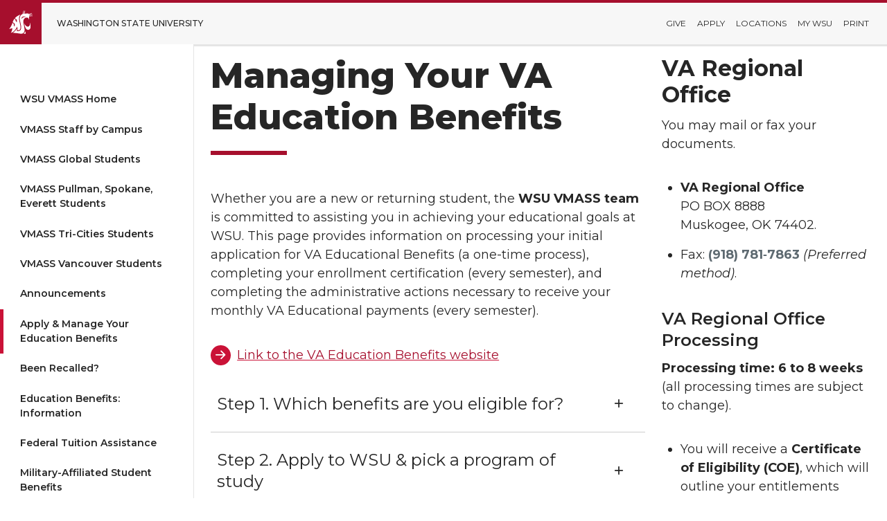

--- FILE ---
content_type: text/html; charset=utf-8
request_url: https://va.wsu.edu/apply/
body_size: 54493
content:
<!doctype html>
<html lang="en-US">
<head>
    <meta charset="utf-8" />
    <meta name="viewport" content="width=device-width, initial-scale=1">
    <base href="/" />
    
    
    <title>Apply for VA Educational Benefits | WSU Veterans & Military Affiliated Student Services</title>
    <link rel="stylesheet" href="_content/FreeBlazor/styles.css" />
    <link rel="stylesheet" href="_content/MudBlazor/MudBlazor.min.css" />
    <link rel="stylesheet" href="_content/Radzen.Blazor/css/material-base.css">
    <link rel="stylesheet" integrity="sha384-4Q6Gf2aSP4eDXB8Miphtr37CMZZQ5oXLH2yaXMJ2w8e2ZtHTl7GptT4jmndRuHDT" crossorigin="anonymous" href="https://cdn.jsdelivr.net/npm/bootstrap@5.3.6/dist/css/bootstrap.min.css">

    <link rel='stylesheet' id='wsu_design_system_normalize-css' media='all' href="https://cdnjs.cloudflare.com/ajax/libs/normalize/8.0.1/normalize.min.css" />
    <link rel='stylesheet' id='wsu_design_system_icons-css' media='all' href="https://cdn.web.wsu.edu/designsystem/1.x/wsu-icons/dist/wsu-icons.bundle.css" />
    <link rel='stylesheet' id='wsu_design_system_css-css' media='all' href="https://cdn.web.wsu.edu/designsystem/2.x/dist/bundles/wsu-design-system.css" />
    <script id='wsu_design_system_js_init-js' src="https://cdn.web.wsu.edu/designsystem/2.x/dist/bundles/wsu-design-system.init.js"></script>

    <link rel="stylesheet" type="text/css" href="/css/wsuStyles.css?v=f0f5c17fe9d24d6ca976e0654454d356" />
    <script crossorigin="anonymous" src="https://kit.fontawesome.com/da9cb2f29a.js"></script>
    <link rel="stylesheet" href="https://code.jquery.com/ui/1.13.2/themes/smoothness/jquery-ui.css" />
    <link rel="stylesheet" type="text/css" href="/scripts/colorbox/colorbox.css">
    <link rel="stylesheet" type="text/css" href="/scripts/fancybox/jquery.fancybox.css" />
    <link rel="stylesheet" type="text/css" href="/css/base.css?v=f0f5c17fe9d24d6ca976e0654454d356" />
    <link rel="stylesheet" type="text/css" href="/css/print.css" />    
    <script integrity="sha256-ZosEbRLbNQzLpnKIkEdrPv7lOy9C27hHQ+Xp8a4MxAQ=" crossorigin="anonymous" src="https://code.jquery.com/jquery-1.12.4.min.js"></script>
    <script src="https://code.jquery.com/ui/1.13.2/jquery-ui.min.js"></script>
    <script type="text/javascript" src="/scripts/colorbox/jquery.colorbox.js"></script>
    <script type="text/javascript" src="/scripts/fancybox/jquery.fancybox.pack.js"></script>
    <script type="text/javascript" src="/scripts/common.js"></script>
    <script integrity="sha384-j1CDi7MgGQ12Z7Qab0qlWQ/Qqz24Gc6BM0thvEMVjHnfYGF0rmFCozFSxQBxwHKO" crossorigin="anonymous" src="https://cdn.jsdelivr.net/npm/bootstrap@5.3.6/dist/js/bootstrap.bundle.min.js"></script>

        <!-- Google Tag Manager -->
    <script>(function(w,d,s,l,i){w[l]=w[l]||[];w[l].push({'gtm.start':new Date().getTime(),event:'gtm.js'});var f=d.getElementsByTagName(s)[0],j=d.createElement(s),dl=l!='dataLayer'?'&l='+l:'';j.async=true;j.src='https://www.googletagmanager.com/gtm.js?id='+i+dl;f.parentNode.insertBefore(j,f);})(window,document,'script','dataLayer','GTM-T266HC2L');</script>
    <!-- End Google Tag Manager -->

    
    <style type="text/css">
      /*Telephone/Fax Link*/
      .num-link {
        text-decoration: none;
        font-weight: bold;
        color: #5e6a71;
      }
      /*Default Text Link*/
      .text-link {
        text-decoration: underline;
      }
      .gray-box {
         margin: 0 30px 20px 30px;
         background-color: #f1f1f1;
         padding: 10 10 1 20px;
      }
      .child-items {
        padding-bottom:2em;
      }
      .child-items .child-item,
      .news-feed .news-item {
        border-bottom: solid 1px #ccc;
        padding: 0 0 1em 0;
        margin: 0 0 1em 0;
      }
      .child-item-title {
         font-size: 2em;
         font-weight: 600;
      }
      .wsu-button_wrapper {
         margin: 0 0 15px 0;
      }
      /* Jill's header styling: dark */
      .wsu-g-header {background-color:#333;}
      .wsu-g-header__logo-text {color:#f7f7f7;}
      .wsu-g-header__more-icon-link {color:#f7f7f7;}
      .wsu-g-header__search-icon-link {color:#f7f7f7;}
      .wsu-g-header__menu-icon-link {color:#f7f7f7;}
      .wsu-title {
         font-size: 2rem;
      }
      .wsu-button_wrapper {
         margin: 0 0 15px 0;
      }
      /* Gray box for content */
      .gray-box {
         margin: 0 30px 20px 30px;
         background-color: #f1f1f1;
         padding: 10px 10px 1px 20px;
      }
      body.dark .gray-box {
        background-color:#555;
        color:#fff;
      }
      /*Jills Footer styling */
      .wsu-s-footer__sub-menu {
         line-height: .5;
      }
      footer.wsu-g-footer {
           float: left;
      }

    </style>
    <script type="text/javascript">
      $(function(){
        $("#custom-header-title").html( $("#Umbraco_Page_Title").html() );
      });
      function loadScript(url, callback)
      { 
           var scriptElement = document.createElement('script'); 
           scriptElement.type = 'text/javascript'; 
           scriptElement.setAttribute('src', url); 
           scriptElement.onreadystatechange = callback; 
           scriptElement.onload = callback; 
           var head = document.getElementsByTagName('head')[0]; 
           head.appendChild(scriptElement, head); 
      } 
    </script>

    <script type="text/javascript">
        var loadedStyleSheetSelectors = [];
        window.ajaxBase = "https://cms.em.wsu.edu/Ajax";
        window.baseUrl = "https://va.wsu.edu";
        window.cookieDomain = ".wsu.edu";

        $(document).ready(function () {
            $("a:has(img)").addClass("no-border");
            FixAnchorLinks();
            GetAllStylesheetSelectors();
            SetupRemoteContentLinks();
            //UpdateTheme();

            //var bootstrapButton = $.fn.button.noConflict()
            //$.fn.bootstrapBtn = bootstrapButton;
        });

        function FixAnchorLinks() {
            var currentUrl = document.location.href;
            if (currentUrl.indexOf("#") > -1) {
                currentUrl = currentUrl.substring(0, currentUrl.indexOf("#"));
            }

            var baseHref = document.querySelector("base").href;
            //console.log("baseHref", baseHref);

            document.querySelectorAll("a[href*='#']").forEach(function (current) {
                var anchorLink = current.hash;
                var currentHref = current.href;

                var remoteLink = false;
                if(currentHref != null && currentHref != undefined){
                    remoteLink = currentHref.toLowerCase().indexOf(window.baseUrl.toLowerCase()) == -1;
                }

                //console.log(remoteLink, currentUrl, currentHref);

                if (remoteLink) {
                    // Don't fix this URL
                }else{
                    if (anchorLink != undefined && anchorLink != "" && anchorLink.indexOf("#") == 0) {
                        // Only update these if they are the base url + #.
                        if (current.href.indexOf(baseHref + "#") > -1) {
                            //console.log("Update:", current.href, "to", currentUrl + anchorLink);

                            current.href = currentUrl + anchorLink;
                        }
                    }
                }

                //console.log(remoteLink, anchorLink, currentHref, currentUrl);
            });
        }

        function GetAllStylesheetSelectors() {
            loadedStyleSheetSelectors = [];
            for (var i = 0; i < document.styleSheets.length; i++) {
                var css = document.styleSheets[i];
                try {
                    if (css.rules || css.cssRules) {
                        var rules = css.rules || css.cssRules;
                        for (var x in rules) {
                            if (typeof rules[x].selectorText == 'string') {
                                loadedStyleSheetSelectors.push(rules[x].selectorText);
                            }
                        }
                    }
                } catch (error) { }
            }
        }

        function SetupRemoteContentLinks() {
            $(".remote-content").each(function () {
                $(this).on('click', function (e) {
                    var href = $(this).attr("href");
                    var title = $(this).attr("title");
                    if (title == undefined || title == null || title == "") {
                        title = $(this).attr("alt");
                        if (title == undefined || title == null || title == "") {
                            title = "Info";
                        }
                    }

                    var contentURL = "https://cms.em.wsu.edu/Ajax?Action=RemoteContent&URL=" + encodeURI(href);
                    var umbracoPageId = $(this).attr("rel");
                    if (umbracoPageId != undefined && umbracoPageId != null && umbracoPageId != "") {
                        contentURL = "https://cms.em.wsu.edu/Ajax?Action=RenderPage&PageId=" + umbracoPageId;
                    }

                    if (href != undefined && href != null && href != "") {
                        // Load the remote content
                        e.preventDefault();
                        $.ajax({
                            url: contentURL,
                            type: 'GET',
                            success: (data) => {
                                $("<div>" + data + "</div>").dialog({
                                    height: "auto",
                                    width: "98%",
                                    modal: true,
                                    title: title,
                                    buttons: {
                                        Close: function () {
                                            $(this).dialog("close");
                                        }
                                    }
                                });
                            }
                        });
                    }
                });
            });
        }

        function LoadScriptResource(url, eval, callback) {
            if (eval != undefined && eval != null && eval == true) {
                if (callback != undefined && callback != null) {
                    callback();
                }
                return;
            }

            var head = document.getElementsByTagName('head')[0];
            var script = document.createElement('script');
            script.type = 'text/javascript';
            script.src = url;
            if (callback != undefined && callback != null) {
                script.onload = callback;
            }
            head.appendChild(script);
        }

        function FileNameFromUrl(url) {
            var output = url;
            if (url != undefined && url != null && url != "") {
                var lastSlash = url.lastIndexOf("/");
                if (lastSlash > -1) {
                    output = url.substring(lastSlash + 1);
                }
            }
            return output;
        }

        function LoadCssResource(url, existingClass, callback) {
            // Only load if the existingClass to test for is not found
            var exists = false;

            if (existingClass != undefined && existingClass != null && existingClass != "") {
                if (loadedStyleSheetSelectors != null && loadedStyleSheetSelectors.length > 0) {
                    for (var i = 0; i < loadedStyleSheetSelectors.length; i++) {
                        if (loadedStyleSheetSelectors[i] == existingClass) {
                            exists = true;
                        }
                    }
                }
            } else {
                // Instead of checking for an existing class, just check to see if this script is already loaded.
                var scriptName = FileNameFromUrl(url);
                if (scriptName != undefined && scriptName != null && scriptName != "") {
                    // Check to see if this script is already loaded.
                    $("script").each(function () {
                        var source = $(this).attr("src");
                        if (source != undefined && source != null && source != "") {
                            var sourceScriptName = FileNameFromUrl(source);
                            if (sourceScriptName != undefined && sourceScriptName != null && sourceScriptName != "") {
                                if (scriptName.toLowerCase() == sourceScriptName.toLowerCase()) {
                                    exists = true;
                                }
                            }
                        }
                    });
                }
            }

            if (exists) {
                if (callback != undefined && callback != null) {
                    callback();
                }
            } else {
                var head = document.getElementsByTagName('head')[0];
                var link = document.createElement("link");
                link.href = url;
                link.type = "text/css";
                link.rel = "stylesheet";
                if (callback != undefined && callback != null) {
                    link.onload = callback;
                }
                head.appendChild(link);
            }
        }

        function ssoSetRequestHeaders(xhr) {
        }
    </script>
</head>
<body id="body-element" data-bs-theme="">
    <div class="wsu-wrapper-global">
        <a class="wsu-skip-to-main" href="#wsu-site-menu">Skip to menu</a>
        <a class="wsu-skip-to-main" href="#wsu-content">Skip to content</a>
            <!-- Google Tag Manager (noscript) -->
    <noscript><iframe src="https://www.googletagmanager.com/ns.html?id=GTM-T266HC2L" height="0" width="0" style="display:none;visibility:hidden"></iframe></noscript>
    <!-- End Google Tag Manager (noscript) -->

        <!-- Global Header -->
        <header class="wsu-header-global">
            <div class="wsu-header-global__content">
                <a class="wsu-wordmark" href="https://wsu.edu" aria-label="Go to Washington State University Homepage">
                    <span class="wsu-coug-head-boxed">
                        <svg role="img" aria-label="WSU Cougar Head" class="wsu-coug-head-boxed__icon" enable-background="new 0 0 70.2 69.6" version="1.1" viewBox="0 0 70.2 69.6" xml:space="preserve" xmlns="http://www.w3.org/2000/svg">
                        <title>WSU Cougar Head</title>
                        <path class="st0" d="m42.8 69.6s3.6-1.5 5.5-7.4c1 2.3 1.5 4.8 1.3 7.3-2.3 0.1-4.5 0.2-6.8 0.1zm14.9-11.8c-10.4 1.4-12.2-20.3-12.2-20.3s3.5 11.1 10.9 10.7c7.7-0.4 5.5-12.2 5.5-12.2s7.5 20.2-4.2 21.8zm-47.7-5c-3.3 1-6.6 1.8-10 2.4 0 0 5.9-4.5 10.3-18.3l4.3 3.9-0.8 2.6c1.1 1.5 1.9 3.1 2.5 4.9 1.6-3.6 1.5-7.7-0.3-11.2l-0.5 1.6-1.7-1.5-2.8-2.7c1.2-3.6 3-7 5.3-10.1l0.4 0.4 3.3 3.8-1 1.7c1.5 1.7 2.9 3.4 4.2 5.3 0.6-3.4 0.4-6.8-0.4-10.1l-1.5 1.4-3.6-4.2c4.5-4.7 10-8.2 16.2-10.3-0.4 0.4-0.7 0.8-1 1.3-2 2.9-4.1 8.1-2.4 16.4 0.3 1.3 0.7 3.2 1.1 5.1 0.9 3.8 1.9 8.2 2.2 10.9 0.7 5.7 0.1 9.4-1.8 11.4-1.3 1.4-3.5 2-6.4 1.9v-1.4c0-2.4-0.3-4.8-0.8-7.2l-0.8-2.7-1.2 2.6c-1.9 4.1-8.6 14.1-17.2 16.1 2.6-4.2 4.1-9 4.4-14zm25.4 16.4h-0.5-0.1-0.3c-0.5 0-0.8-0.1-1.2-0.1-0.7-0.1-1.6-0.2-2.6-0.4-6.4-1.1-12.9-1.7-19.4-2 6.2-3.6 10.4-9.9 12-12.5 0.2 1.3 0.3 2.5 0.3 3.8 0 0.8 0 1.6-0.1 2.2l-0.1 1.1 1.1 0.1c0.7 0.1 1.3 0.1 1.9 0.1 3.3 0 5.7-0.8 7.3-2.5 2.4-2.5 3.1-6.7 2.3-13.1-0.4-2.9-1.4-7.4-2.3-11.1-0.5-2-0.9-3.8-1.1-5-1.5-7.6 0.3-12.3 2.1-14.8 1.3-1.9 3.2-3.4 5.5-4.2h0.1l3.3-10.8h1.1l-2.3 10.3c0.7-0.1 1.2-0.2 1.7-0.3l3-9.5h1.1l-2 9.2c2.9-0.4 6.1-0.7 10.3-1 0.8 0.4 1.4 1.1 1.8 1.9l9.8-3 0.4 1.1-9.5 3.7c0.1 0.2 0.2 0.4 0.2 0.6l10.3-1.3 0.2 1.1-10 2c0 0.2 0.1 0.4 0.1 0.6l10.4 0.3v1.1l-10.2 0.4c0 1.2-0.2 2.4-0.5 3.6 0.6 2.1 0.7 4.3 0.3 6.5-1.7-3.9-3-5.1-3-5.1-1.4-0.7-2.9-1-4.5-1-2.5 0-4.8 1.1-6.4 2.9-2.3 2.6-3.5 6-3.3 9.5 0.2 2.4 0.7 5.1 1.4 8.6 0.7 3.6 1.6 8.1 2.3 13.5 0.6 4.1-0.1 7.3-1.8 9.7-1.6 2.1-4 3.4-6.5 3.8h-0.1-0.2-0.1-2.2zm10.4-51.5c-2.1-0.1-4.2 0.4-6 1.3-1.5 1-2.5 2.7-2.6 4.5-0.1 0.6-0.1 1.2 0 1.8 0.8-1.5 2-2.8 3.3-3.9 2.4-1.5 5.1-2.3 7.9-2.4h0.9 0.3c0.4 0 0.7-0.1 0.8-0.2 0-0.1-0.1-0.3-0.4-0.4-1.3-0.5-2.7-0.8-4.2-0.7z"></path>
                                </svg>
                    </span>
                    <span class="wsu-wordmark__title">
                        Washington State University
                    </span>
                    <span class="wsu-wordmark__title-mobile">
                        WSU
                    </span>
                </a>
                <nav class="wsu-header-global__navigation" aria-label="WSU header menu">
                    <div class="wsu-header-global__quick-links">
                        <button class="wsu-button-ui-more-horizontal wsu-menu-expand--toggle" aria-label="Open Header Menu"></button>
                        <ul class="wsu-menu-admin wsu-menu-admin--tablet-dropdown" aria-label="WSU header menu">
                            <li>
                                <a href="https://foundation.wsu.edu/">Give</a>
                            </li>
                            <li>
                                <a href="https://admission.wsu.edu/apply/as/find-your-application/">Apply</a>
                            </li>
                            <li>
                                <a href="https://wsu.edu/about/statewide/">Locations</a>
                            </li>
                            <li>
                                <a href="https://mywsu.wsu.edu/">My WSU</a>
                            </li>
                            <li class="wsu-g-header__nav-item" id="wsu-header-print-icon">
                                <a class="wsu-g-header__nav-link"
                                    href="javascript:window.print();">
                                    Print
                                </a>
                            </li>
                        </ul>
                    </div>
                </nav>
                <div class="mobile-menu">
                    <button class="wsu-button-menu wsu-slide-in-panel--open" data-panel="wsu-navigation-mobile" aria-label="Open Site Menu">Menu</button>
                </div>
            </div>
        </header>
        <!-- TOP HEADER:END -->
        
        <!-- NAVIGATION MENU: START -->
        <!-- Mobile Navigation Menu -->
        <nav id="wsu-navigation-mobile" class="wsu-slide-in-panel wsu-navigation-mobile wsu-slide-in-panel--style-crimson-mark" aria-expanded="false" aria-haspopup="true" aria-label="Demo menu">
            <button class="wsu-slide-in-panel__overlay wsu-slide-in-panel--close">Close Demo</button>
            <div class="wsu-slide-in-panel__panel ">
                <div class="wsu-slide-in-panel__panel-inner">
                    <div class="wsu-navigation-mobile__close">
                        <button class="wsu-button wsu-button--style-action wsu-slide-in-panel--close">Close Menu</button>
                    </div>
                    <div class="wsu-navigation-mobile__search">
                        <button data-panel="wsu-quicklinks-panel" class="wsu-navigation-mobile__search-button wsu-slide-in-panel--close-this wsu-slide-in-panel--open">Search/Quicklinks</button>
                    </div>
                    <div class="wsu-navigation-mobile__menu">
                            
                          <ul id="wsu-site-menu" class="wsu-menu wsu-menu--primary-vertical">
                            <li class="wsu-navigation-item"> 
                              <a href="/">WSU VMASS Home</a>
                            </li>
                            <li class="wsu-navigation-item"> 
                              <a href="https://va.wsu.edu/contacts/">VMASS Staff by Campus</a>
                            </li>
                            <li class="wsu-navigation-item"> 
                              <a href="https://online.wsu.edu/currentstudent/student-support/military-and-veterans/">VMASS Global Students</a>
                            </li>
                            <li class="wsu-navigation-item"> 
                              <a href="https://va.wsu.edu/pullman">VMASS Pullman, Spokane, Everett Students</a>
                            </li>
                            <li class="wsu-navigation-item"> 
                              <a href="https://tricities.wsu.edu/veterans/">VMASS Tri-Cities Students</a>
                            </li>
                            <li class="wsu-navigation-item"> 
                              <a href="https://studentaffairs.vancouver.wsu.edu/veterans-affairs">VMASS Vancouver Students</a>
                            </li>
                            <li class="wsu-navigation-item"> 
                              <a href="https://va.wsu.edu/announcements/">Announcements</a>
                            </li>
                            <li class="wsu-navigation-item wsu-menu-item--current"> 
                              <a href="https://va.wsu.edu/apply/" aria-current="page">Apply & Manage Your Education Benefits</a>
                            </li>
                            <li class="wsu-navigation-item"> 
                              <a href="https://va.wsu.edu/been-recalled/">Been Recalled?</a>
                            </li>
                            <li class="wsu-navigation-item"> 
                              <a href="https://va.wsu.edu/va-benefits/">Education Benefits: Information</a>
                            </li>
                            <li class="wsu-navigation-item"> 
                              <a href="https://va.wsu.edu/tuition-assistance/">Federal Tuition Assistance</a>
                            </li>
                            <li class="wsu-navigation-item"> 
                              <a href="https://va.wsu.edu/military-affiliated-student-benefits/">Military-Affiliated Student Benefits</a>
                            </li>
                            <li class="wsu-navigation-item"> 
                              <a href="https://va.wsu.edu/links/">Military-Affiliated Student Resources</a>
                            </li>
                            <li class="wsu-navigation-item"> 
                              <a href="https://va.wsu.edu/timeline/">Processing Timelines</a>
                            </li>
                            <li class="wsu-navigation-item"> 
                              <a href="https://va.wsu.edu/residency/">Resident Tuition</a>
                            </li>
                            <li class="wsu-navigation-item"> 
                              <a href="https://va.wsu.edu/tuition-waivers/">State Military & LEOFF Tuition Waivers</a>
                            </li>
                            <li class="wsu-navigation-item"> 
                              <a href="https://va.wsu.edu/resources/">WSU Resources</a>
                            </li>
                            <li class="wsu-navigation-item"> 
                              <a href="https://va.wsu.edu/about/">WSU Military Affiliated Students</a>
                            </li>
                            <li class="wsu-navigation-item"> 
                              <a href="https://va.wsu.edu/wsu-rotc/">WSU ROTC</a>
                            </li>
                            <li class="wsu-navigation-item"> 
                              <a href="https://provost.wsu.edu/veterans-sss/">WSU Veteran Student Support Services</a>
                            </li>
                            <li class="wsu-navigation-item"> 
                              <a href="https://benefits.va.gov/transition/solid-start.asp">Transition Resources <i class="fas fa-external-link-square-alt"></i></a>
                            </li>
                            <li class="wsu-navigation-item"> 
                              <a href="https://www.va.gov/education/">VA Educational Benefits <i class="fas fa-external-link-square-alt"></i></a>
                            </li>
                          </ul>


                    </div>
                </div>
            </div>
        </nav>

        <!-- Standard Navigation Menu -->
        <div id="wsu-navigation-vertical" class="wsu-slide-in-panel  wsu-navigation-vertical wsu-slide-in-panel--position-left wsu-slide-in-panel--overlay-none wsu-slide-in-panel--position-left wsu-slide-in-panel--width-vertical-nav wsu-slide-in-panel--style-crimson-mark" aria-expanded="true" aria-haspopup="true" aria-label="Site menu">
            <div class="wsu-slide-in-panel__panel ">
                <div class="wsu-slide-in-panel__panel-inner">
                    <div class="wsu-navigation-vertical__menu-wrapper">
                            
                          <ul id="wsu-site-menu" class="wsu-menu wsu-menu--primary-vertical">
                            <li class="wsu-navigation-item"> 
                              <a href="/">WSU VMASS Home</a>
                            </li>
                            <li class="wsu-navigation-item"> 
                              <a href="https://va.wsu.edu/contacts/">VMASS Staff by Campus</a>
                            </li>
                            <li class="wsu-navigation-item"> 
                              <a href="https://online.wsu.edu/currentstudent/student-support/military-and-veterans/">VMASS Global Students</a>
                            </li>
                            <li class="wsu-navigation-item"> 
                              <a href="https://va.wsu.edu/pullman">VMASS Pullman, Spokane, Everett Students</a>
                            </li>
                            <li class="wsu-navigation-item"> 
                              <a href="https://tricities.wsu.edu/veterans/">VMASS Tri-Cities Students</a>
                            </li>
                            <li class="wsu-navigation-item"> 
                              <a href="https://studentaffairs.vancouver.wsu.edu/veterans-affairs">VMASS Vancouver Students</a>
                            </li>
                            <li class="wsu-navigation-item"> 
                              <a href="https://va.wsu.edu/announcements/">Announcements</a>
                            </li>
                            <li class="wsu-navigation-item wsu-menu-item--current"> 
                              <a href="https://va.wsu.edu/apply/" aria-current="page">Apply & Manage Your Education Benefits</a>
                            </li>
                            <li class="wsu-navigation-item"> 
                              <a href="https://va.wsu.edu/been-recalled/">Been Recalled?</a>
                            </li>
                            <li class="wsu-navigation-item"> 
                              <a href="https://va.wsu.edu/va-benefits/">Education Benefits: Information</a>
                            </li>
                            <li class="wsu-navigation-item"> 
                              <a href="https://va.wsu.edu/tuition-assistance/">Federal Tuition Assistance</a>
                            </li>
                            <li class="wsu-navigation-item"> 
                              <a href="https://va.wsu.edu/military-affiliated-student-benefits/">Military-Affiliated Student Benefits</a>
                            </li>
                            <li class="wsu-navigation-item"> 
                              <a href="https://va.wsu.edu/links/">Military-Affiliated Student Resources</a>
                            </li>
                            <li class="wsu-navigation-item"> 
                              <a href="https://va.wsu.edu/timeline/">Processing Timelines</a>
                            </li>
                            <li class="wsu-navigation-item"> 
                              <a href="https://va.wsu.edu/residency/">Resident Tuition</a>
                            </li>
                            <li class="wsu-navigation-item"> 
                              <a href="https://va.wsu.edu/tuition-waivers/">State Military & LEOFF Tuition Waivers</a>
                            </li>
                            <li class="wsu-navigation-item"> 
                              <a href="https://va.wsu.edu/resources/">WSU Resources</a>
                            </li>
                            <li class="wsu-navigation-item"> 
                              <a href="https://va.wsu.edu/about/">WSU Military Affiliated Students</a>
                            </li>
                            <li class="wsu-navigation-item"> 
                              <a href="https://va.wsu.edu/wsu-rotc/">WSU ROTC</a>
                            </li>
                            <li class="wsu-navigation-item"> 
                              <a href="https://provost.wsu.edu/veterans-sss/">WSU Veteran Student Support Services</a>
                            </li>
                            <li class="wsu-navigation-item"> 
                              <a href="https://benefits.va.gov/transition/solid-start.asp">Transition Resources <i class="fas fa-external-link-square-alt"></i></a>
                            </li>
                            <li class="wsu-navigation-item"> 
                              <a href="https://www.va.gov/education/">VA Educational Benefits <i class="fas fa-external-link-square-alt"></i></a>
                            </li>
                          </ul>


                    </div>
                </div>
            </div>
        </div>
        <!-- NAVIGATION MENU: END -->

        <!-- SITE WRAPPER:START -->
        <div class="wsu-wrapper-site">
            <!-- Site Header -->
            
            <div class="wsu-wrapper-content">
                <main role="main" id="wsu-content" class="wsu-wrapper-main" tabindex="-1">
                    <!-- BEGIN UMBRACO MAIN CONTENT -->
                    
                        
        <div class="row">
            <div class="col col-8 col-sm-12 col-xs-12 col-md-8 col-lg-8 col-xl-8"><h1>Managing Your VA Education Benefits</h1>
<p>Whether you are a new or returning student, the <strong>WSU VMASS team</strong> is committed to assisting you in achieving your educational goals at WSU. This page provides information on processing your initial application for VA Educational Benefits (a one-time process), completing your enrollment certification (every semester), and completing the administrative actions necessary to receive your monthly VA Educational payments (every semester).</p>
<div class="wsu-button_wrapper"><a href="https://www.va.gov/education/" title="VA Education &amp; Training Benefits" class="wsu-button--style-action">Link to the VA Education Benefits website</a>&nbsp;</div>
<div class="wsu-button_wrapper">

<div id="accordion_90997" class="macro-includes-rollup-content" rel="90997" tabindex="-1">
<div class="wsu-accordion" rel="91002" id="accordion_90997-91002-wrapper" tabindex="-1">
  <h3 class="wsu-accordion__title" id="accordion_90997-91002-title" tabindex="-1">
    <button class="wsu-accordion__title-button wsu-accordion--toggle accordion_90997-button" id="accordion_90997-91002-button" type="button" aria-expanded="false" rel="91002">
      Step 1. Which benefits are you eligible for?
    </button>
  </h3>
  <div class="wsu-accordion__content" id="accordion-content-91002">
    <div class="wsu-accordion__content-inner" id="accordion_90997-91002-accordion-child-content"></div>
  </div>
</div>
<div class="wsu-accordion" rel="90998" id="accordion_90997-90998-wrapper" tabindex="-1">
  <h3 class="wsu-accordion__title" id="accordion_90997-90998-title" tabindex="-1">
    <button class="wsu-accordion__title-button wsu-accordion--toggle accordion_90997-button" id="accordion_90997-90998-button" type="button" aria-expanded="false" rel="90998">
      Step 2. Apply to WSU & pick a program of study
    </button>
  </h3>
  <div class="wsu-accordion__content" id="accordion-content-90998">
    <div class="wsu-accordion__content-inner" id="accordion_90997-90998-accordion-child-content"></div>
  </div>
</div>
<div class="wsu-accordion" rel="90999" id="accordion_90997-90999-wrapper" tabindex="-1">
  <h3 class="wsu-accordion__title" id="accordion_90997-90999-title" tabindex="-1">
    <button class="wsu-accordion__title-button wsu-accordion--toggle accordion_90997-button" id="accordion_90997-90999-button" type="button" aria-expanded="false" rel="90999">
      Step 3a. First-time or New Applicants
    </button>
  </h3>
  <div class="wsu-accordion__content" id="accordion-content-90999">
    <div class="wsu-accordion__content-inner" id="accordion_90997-90999-accordion-child-content"></div>
  </div>
</div>
<div class="wsu-accordion" rel="91000" id="accordion_90997-91000-wrapper" tabindex="-1">
  <h3 class="wsu-accordion__title" id="accordion_90997-91000-title" tabindex="-1">
    <button class="wsu-accordion__title-button wsu-accordion--toggle accordion_90997-button" id="accordion_90997-91000-button" type="button" aria-expanded="false" rel="91000">
      Step 3b. Returning Applicants
    </button>
  </h3>
  <div class="wsu-accordion__content" id="accordion-content-91000">
    <div class="wsu-accordion__content-inner" id="accordion_90997-91000-accordion-child-content"></div>
  </div>
</div>
<div class="wsu-accordion" rel="91001" id="accordion_90997-91001-wrapper" tabindex="-1">
  <h3 class="wsu-accordion__title" id="accordion_90997-91001-title" tabindex="-1">
    <button class="wsu-accordion__title-button wsu-accordion--toggle accordion_90997-button" id="accordion_90997-91001-button" type="button" aria-expanded="false" rel="91001">
      Step 4. Complete an ECR each semester
    </button>
  </h3>
  <div class="wsu-accordion__content" id="accordion-content-91001">
    <div class="wsu-accordion__content-inner" id="accordion_90997-91001-accordion-child-content"></div>
  </div>
</div>
</div>


<script type="text/javascript">
    var groups_accordion_90997 = "";

    $(document).ready(function () {
        // $(".accordion_90997").on("keyup", function (event) {
        //     if (event.keyCode == 13) {
        //         var id = $(this).attr("rel");

        //         if (id != undefined && id != null) {
        //             var el = "accordion_90997_" + id + "_accordion_child_content";
        //             var content = $("#" + el).html();
        //             if (content == "") {
        //                 $("#" + el).html("loading...");
        //                 loadDynamicContent(id, el);
        //             }
        //         }
        //     }
        // });

        $(".accordion_90997-button").on("click", function () {
            var id = $(this).attr("rel");

            if (id != undefined && id != null) {
                setTimeout(() => {
                    var rootItem = "accordion_90997-" + id;
                    var wrapperItem = rootItem + "-wrapper";
                    var el = "accordion_90997-" + id + "-accordion-child-content";
                    var opened = $("#" + wrapperItem).hasClass("wsu-accordion--open");

                    if (opened) {
                        var content = $("#" + el).html();
                        if (content == "") {
                            $("#" + el).html("loading...");
                            loadDynamicContent(id, el);
                        }
                    }
                }, 50);



                // var buttonId = "accordion_90997_" + id + "_button";
                // if ($("#" + buttonId).hasClass("collapsed")) {
                //     var content = $("#" + el).html();
                //     if (content == "") {
                //         $("#" + el).html("loading...");
                //         loadDynamicContent(id, el);
                //     }
                //     $("#" + buttonId).removeClass("collapsed");
                //     $("#accordion-content-" + id).removeClass("collapse");
                // } else {
                //     $("#" + buttonId).addClass("collapsed");
                //     $("#accordion-content-" + id).addClass("collapse");
                // }


            }
        });


        $("#searchtext_90997").select();

        $("#search_icon_90997").off("click");
        $("#search_icon_90997").on("click", function () {
            $("#search-form-90997").submit();
        });

        $("#search_clear_90997").off("click");
        $("#search_clear_90997").on("click", function () {
            $("#searchtext_90997").val("");
            $("#searchtext_90997").focus();
            $("#search_clear_90997").hide();
            $("#search-form-90997").submit();
        });

        if ($("#searchtext_90997").val() == "") {
            $("#search_clear_90997").hide();
        } else {
            $("#search_clear_90997").show();
        }

        $("#searchtext_90997").on("keyup", function () {
            if ($("#searchtext_90997").val() == "") {
                $("#search_clear_90997").hide();
            } else {
                $("#search_clear_90997").show();
            }
        });
    });

    $("#search-form-90997").on("submit", function () {
        var search = $("#searchtext_90997").val();
        if (search == undefined || search == null || search == "") {
            return true;
        } else if (search.length > 2) {
            return true;
        } else {
            return false;
        }

        $("#searchtable_90997").hide();
        $("#searchdiv_90997").show();
        $("#searchResultsArea_90997").html("");
    });

    function loadDynamicContent(id, el) {
		var u = "https://cms.em.wsu.edu/ajax?action=RenderPage&StripTitle=1&ActivePage=90997&PageID=" + id;

		$.ajax({
			type: "GET",
				url: u,
				cache: false,
				dataType: "html",
                beforeSend: ssoSetRequestHeaders,
				success: function(html){
					loadedDynamicContent(html,el);
				}
		});
	}

	function loadedDynamicContent(h,el){
		$("#" + el).html(h);
	}
</script>
<h2>Processing information</h2>
<p>Complete information about processing timelines and deadlines can be found on the <a href="/timeline/" title="Timeline">Processing Timelines</a> page.</p>

<div id="accordion_91019" class="macro-includes-rollup-content" rel="91019" tabindex="-1">
<div class="wsu-accordion" rel="91020" id="accordion_91019-91020-wrapper" tabindex="-1">
  <h3 class="wsu-accordion__title" id="accordion_91019-91020-title" tabindex="-1">
    <button class="wsu-accordion__title-button wsu-accordion--toggle accordion_91019-button" id="accordion_91019-91020-button" type="button" aria-expanded="false" rel="91020">
      VMASS Enrollment Certification
    </button>
  </h3>
  <div class="wsu-accordion__content" id="accordion-content-91020">
    <div class="wsu-accordion__content-inner" id="accordion_91019-91020-accordion-child-content"></div>
  </div>
</div>
<div class="wsu-accordion" rel="91021" id="accordion_91019-91021-wrapper" tabindex="-1">
  <h3 class="wsu-accordion__title" id="accordion_91019-91021-title" tabindex="-1">
    <button class="wsu-accordion__title-button wsu-accordion--toggle accordion_91019-button" id="accordion_91019-91021-button" type="button" aria-expanded="false" rel="91021">
      Post 9/11 GI Bill® recepients
    </button>
  </h3>
  <div class="wsu-accordion__content" id="accordion-content-91021">
    <div class="wsu-accordion__content-inner" id="accordion_91019-91021-accordion-child-content"></div>
  </div>
</div>
</div>


<script type="text/javascript">
    var groups_accordion_91019 = "";

    $(document).ready(function () {
        // $(".accordion_91019").on("keyup", function (event) {
        //     if (event.keyCode == 13) {
        //         var id = $(this).attr("rel");

        //         if (id != undefined && id != null) {
        //             var el = "accordion_91019_" + id + "_accordion_child_content";
        //             var content = $("#" + el).html();
        //             if (content == "") {
        //                 $("#" + el).html("loading...");
        //                 loadDynamicContent(id, el);
        //             }
        //         }
        //     }
        // });

        $(".accordion_91019-button").on("click", function () {
            var id = $(this).attr("rel");

            if (id != undefined && id != null) {
                setTimeout(() => {
                    var rootItem = "accordion_91019-" + id;
                    var wrapperItem = rootItem + "-wrapper";
                    var el = "accordion_91019-" + id + "-accordion-child-content";
                    var opened = $("#" + wrapperItem).hasClass("wsu-accordion--open");

                    if (opened) {
                        var content = $("#" + el).html();
                        if (content == "") {
                            $("#" + el).html("loading...");
                            loadDynamicContent(id, el);
                        }
                    }
                }, 50);



                // var buttonId = "accordion_91019_" + id + "_button";
                // if ($("#" + buttonId).hasClass("collapsed")) {
                //     var content = $("#" + el).html();
                //     if (content == "") {
                //         $("#" + el).html("loading...");
                //         loadDynamicContent(id, el);
                //     }
                //     $("#" + buttonId).removeClass("collapsed");
                //     $("#accordion-content-" + id).removeClass("collapse");
                // } else {
                //     $("#" + buttonId).addClass("collapsed");
                //     $("#accordion-content-" + id).addClass("collapse");
                // }


            }
        });


        $("#searchtext_91019").select();

        $("#search_icon_91019").off("click");
        $("#search_icon_91019").on("click", function () {
            $("#search-form-91019").submit();
        });

        $("#search_clear_91019").off("click");
        $("#search_clear_91019").on("click", function () {
            $("#searchtext_91019").val("");
            $("#searchtext_91019").focus();
            $("#search_clear_91019").hide();
            $("#search-form-91019").submit();
        });

        if ($("#searchtext_91019").val() == "") {
            $("#search_clear_91019").hide();
        } else {
            $("#search_clear_91019").show();
        }

        $("#searchtext_91019").on("keyup", function () {
            if ($("#searchtext_91019").val() == "") {
                $("#search_clear_91019").hide();
            } else {
                $("#search_clear_91019").show();
            }
        });
    });

    $("#search-form-91019").on("submit", function () {
        var search = $("#searchtext_91019").val();
        if (search == undefined || search == null || search == "") {
            return true;
        } else if (search.length > 2) {
            return true;
        } else {
            return false;
        }

        $("#searchtable_91019").hide();
        $("#searchdiv_91019").show();
        $("#searchResultsArea_91019").html("");
    });

    function loadDynamicContent(id, el) {
		var u = "https://cms.em.wsu.edu/ajax?action=RenderPage&StripTitle=1&ActivePage=91019&PageID=" + id;

		$.ajax({
			type: "GET",
				url: u,
				cache: false,
				dataType: "html",
                beforeSend: ssoSetRequestHeaders,
				success: function(html){
					loadedDynamicContent(html,el);
				}
		});
	}

	function loadedDynamicContent(h,el){
		$("#" + el).html(h);
	}
</script>
</div></div>
            <div class="col col-4 col-sm-12 col-xs-12 col-md-4 col-lg-4 col-xl-4"><h2 class="rcol">VA Regional Office</h2>
<p>You may mail or fax your documents.</p>
<ul>
<li><strong>VA Regional Office</strong><br>PO BOX 8888<br>Muskogee, OK 74402.</li>
<li>Fax: <a rel="nofollow" href="fax:+19187817863" class="num-link" aria-label="9 1 8. 7 8 1. 7 8 6 3.">(918) 781‑7863</a> <em>(Preferred method)</em>.</li>
</ul>
<h3>VA Regional Office Processing</h3>
<p><strong>Processing time: 6 to 8 weeks</strong> (all processing times are subject to change).</p>
<ul>
<li>You will receive a <strong>Certificate of Eligibility (COE)</strong>, which will outline your entitlements under the specific educational program in which you are enrolled.&nbsp;</li>
<li>You will use your COE for Enrollment Certifications and Residency applications.</li>
</ul>
<hr>
<h2>WSU VMASS Office</h2>
<p>Mail or hand-deliver copies of all documents to:</p>
<ul>
<li><strong>WSU VMASS&nbsp;</strong><br>PO Box 641035<br>Pullman, WA 99164-1035</li>
<li><strong>WSU VMASS Center</strong><br>Holland Library, Room 120BA<br>Pullman, Washington</li>
<li><a rel="nofollow" href="tel:+15093351234" class="num-link" aria-label="5 0 9. 3 3 5. 1 2 3 4.">(509) 335‑1234</a></li>
</ul>
<p>&nbsp;</p></div>
        </div>

                        


                    <!-- END UMBRACO MAIN CONTENT -->
                </main>
            </div>


        </div>
        <!-- SITE WRAPPER:END -->

        <!-- Global Footer -->
        <footer class="wsu-footer-global">
            <div class="wsu-footer-global__copyright">
                © Washington State University 2026
            </div>
            <nav class="wsu-footer-global__navigation">
                <ul class="wsu-menu-tertiary">
                    <li>
                        <a href="https://access.wsu.edu/">Access</a>
                    </li>
                    <li>
                        <a href="https://policies.wsu.edu/">Policies</a>
                    </li>
                    <li>
                        <a href="https://portal.wsu.edu/">MyWSU</a>
                    </li>
                    <li>
                        <a href="https://socialmedia.wsu.edu/">Follow&nbsp;WSU</a>
                    </li>
                </ul>
            </nav>
        </footer>

        <div style="display:none;">
            <div id="Umbraco_Page_Title">Apply for VA Educational Benefits</div>
            <div id="Umbraco_Site_Name">WSU Veterans &amp; Military Affiliated Student Services</div>
        </div>

        <script src="_content/MudBlazor/MudBlazor.min.js"></script>
        <script src="_content/Radzen.Blazor/Radzen.Blazor.js"></script>
        <script src="/_framework/blazor.server.js"></script>

        <script type="text/javascript">
            function ConsoleLog(message, objects) {
                if (objects != undefined && objects != null) {
                    if (message != undefined && message != null && message != "") {
                        console.log(message, objects);
                    } else {
                        console.log(objects);
                    }
                } else if (message != undefined && message != null && message != "") {
                    console.log(message);
                }
            }

            function CookieRead(cname) {
                let name = cname + "=";
                let decodedCookie = decodeURIComponent(document.cookie);
                let ca = decodedCookie.split(';');

                for (let i = 0; i < ca.length; i++) {
                    let c = ca[i];

                    while (c.charAt(0) == ' ') {
                        c = c.substring(1);
                    }

                    if (c.indexOf(name) == 0) {
                        return c.substring(name.length, c.length);
                    }
                }

                return "";
            }

            function CookieWrite(name, value, days) {
                var expires;

                if (days == undefined || days == null || days < 1) {
                    days = 14;
                }

                if (days) {
                    var date = new Date();
                    date.setTime(date.getTime() + (days * 24 * 60 * 60 * 1000));
                    expires = "; expires=" + date.toGMTString();
                } else {
                    expires = "";
                }

                var setDomain = "";
                if (window.cookieDomain != "") {
                    setDomain = "; domain=" + window.cookieDomain;
                }

                document.cookie = name + "=" + value + expires + setDomain + "; path=/";
            }

            function CopyToClipboard(value) {
                navigator.clipboard.writeText(value);
            }

            function DelayedFocus(element) {
                setTimeout(() => DelayedFocusInternal(element, 0), 100);
            }

            function DelayedFocusInternal(element, safety) {
                if (safety > 20) { return; }
                safety++;

                if ($("#" + element).is(":visible") == true) {
                    // See if the element is a <div>. If so, find the first child that is an input.
                    if ($("#" + element).is("div")) {
                        var input = $("#" + element).find('input,textarea,select').filter(":visible:first");
                        if (input != null) {
                            input.trigger("focus");
                        }
                    } else {
                        $("#" + element).trigger("focus");
                    }
                } else {
                    setTimeout(() => DelayedFocusInternal(element, safety), 20);
                }
            }

            function DelayedSelect(element) {
                setTimeout(() => DelayedSelectInternal(element, 0), 100);
            }

            function DelayedSelectInternal(element, safety) {
                if (safety > 20) { return; }
                safety++;

                if ($("#" + element).is(":visible") == true) {
                    $("#" + element).trigger("select");
                } else {
                    setTimeout(() => DelayedSelectInternal(element, safety), 20);
                }
            }

            async function DownloadFileFromStream(fileName, contentStreamReference) {
                const arrayBuffer = await contentStreamReference.arrayBuffer();
                const blob = new Blob([arrayBuffer]);
                const url = URL.createObjectURL(blob);
                const anchorElement = document.createElement('a');
                anchorElement.href = url;
                anchorElement.download = fileName ?? '';
                anchorElement.click();
                anchorElement.remove();
                URL.revokeObjectURL(url);
            }

            function GetAjaxBase() {
                var output = "";

                if (window.ajaxBase != undefined && window.ajaxBase != null) {
                    output += window.ajaxBase;
                }

                return output;
            }

            function HighlightElementByClass(c) {
                $("." + c).off("click");
                $("." + c).on("click", function () {
                    RemoveElementHighlightByClass(c);
                });
                $("." + c).addClass("highlight");

                $("." + c).fadeOut(200)
                    .fadeIn(200)
                    .fadeOut(200)
                    .fadeIn(200)
                    .fadeOut(200)
                    .fadeIn(200);
            }

            function NavigateTo(url) {
                window.location.href = url;
            }

            function ReloadCurrentPage() {
                window.location.href = window.location.href;
            }

            function RemoveElementHighlightByClass(c) {
                $("." + c).off("click");
                $("." + c).removeClass("highlight");
            }

            function SetElementValue(id, value) {
                $("#" + id).val(value);
            }

            function SetTheme(theme){
                $("#main-theme-icon").removeClass();

                switch(theme){
                    case "light":
                        $("#main-theme-icon").addClass("fa-regular fa-sun");
                        CookieWrite("umbraco-wsu-spine-theme", "light");
                        break;

                    case "dark":
                        $("#main-theme-icon").addClass("fa-solid fa-moon");
                        CookieWrite("umbraco-wsu-spine-theme", "dark");
                        break;

                    default:
                        $("#main-theme-icon").addClass("fa-solid fa-circle-half-stroke");
                        CookieWrite("umbraco-wsu-spine-theme", "auto");
                        break;
                }

                UpdateTheme();
            }

            function UpdateTheme(){
                var theme = CookieRead("umbraco-wsu-spine-theme");

                if(theme == "" || theme == "auto"){
                    var colorScheme = getComputedStyle(document.body, ':after').content;
                    theme = colorScheme.indexOf("dark") > -1 ? "dark" : "light";
                }

                if(theme == "dark"){
                    $("#body-element").attr("data-bs-theme", "dark");
                    $("#body-element").addClass("dark");
                }else{
                    $("#body-element").attr("data-bs-theme", "");
                    $("#body-element").removeClass();
                }

                $("#body-element").removeClass("loading");
            }
        </script>
    </div>
    <script id='wsu_design_system_js-js' src="https://cdn.web.wsu.edu/designsystem/2.x/dist/bundles/wsu-design-system.js?ver=1.11.0-1.31.6"></script>
</body>
</html>


--- FILE ---
content_type: text/css
request_url: https://cdn.web.wsu.edu/designsystem/2.x/dist/bundles/wsu-design-system.css
body_size: 45602
content:
@charset "UTF-8";@import url(https://fonts.googleapis.com/css2?family=Montserrat:ital,wght@0,100;0,200;0,300;0,400;0,500;0,600;0,700;0,800;0,900;1,100;1,200;1,300;1,400;1,500;1,600;1,700;1,800;1,900&display=swap);@import url(https://cdn.web.wsu.edu/designsystem/1.x/wsu-icons/dist/wsu-icons.bundle.css);@import url(https://unpkg.com/swiper@9.1.0/swiper-bundle.min.css);html{overflow-x:hidden}body{margin:0;overflow-x:hidden;font-family:Montserrat,sans-serif;font-size:16px;line-height:1.5;color:#262626;-moz-osx-font-smoothing:grayscale;-webkit-font-smoothing:antialiased;background-color:#fff}@media screen and (min-width:1600px){.wsu-breakpoint-hide-above--desktop{display:none!important}}@media screen and (min-width:1260px){.wsu-breakpoint-hide-above--desktop{display:none!important}}@media screen and (min-width:992px){.wsu-breakpoint-hide-above--tablet-large{display:none!important}}@media screen and (min-width:768px){.wsu-breakpoint-hide-above--tablet{display:none!important}}@media screen and (min-width:576px){.wsu-breakpoint-hide-above--phone{display:none!important}}@media screen and (min-width:450px){.wsu-breakpoint-hide-above--phone-small{display:none!important}}@media screen and (max-width:1600px){.wsu-breakpoint-hide-below--desktop{display:none!important}}@media screen and (max-width:1260px){.wsu-breakpoint-hide-below--desktop{display:none!important}}@media screen and (max-width:992px){.wsu-breakpoint-hide-below--tablet-large{display:none!important}}@media screen and (max-width:768px){.wsu-breakpoint-hide-below--tablet{display:none!important}}@media screen and (max-width:576px){.wsu-breakpoint-hide-below--phone{display:none!important}}@media screen and (max-width:450px){.wsu-breakpoint-hide-below--phone-small{display:none!important}}.wsu-animate--slide-down,.wsu-animate--slide-up{visibility:visible!important;overflow-y:hidden!important;transition:max-height .2s cubic-bezier(0,0,.03,1)}.wsu-animate--slide-up{max-height:0!important}figure{margin:0 0 2.25rem 0;padding:0;box-sizing:border-box;position:relative}figure.wsu-width--full{width:100%}figure.wsu-width--xlarge{width:900px}figure.wsu-width--large{width:600px}figure.wsu-width--medium{width:350px}figure.wsu-width--small{width:250px}figure.wsu-width--xsmall{width:200px}figure.wsu-align--left{float:left;margin-right:2.25rem}figure.wsu-align--center{margin-left:auto;margin-right:auto}figure.wsu-align--right{float:right;margin-left:2.25rem}.wp-block-gallery.has-nested-images:not(.is-cropped) figure.wp-block-image figcaption,figcaption{font-size:.75rem;line-height:1.5;font-weight:500;position:relative;padding-top:.2rem;color:#4c4c4c}a~figcaption,img~figcaption{padding-left:1.4rem}a~figcaption::before,img~figcaption::before{content:"\f134";font-family:wsu-icons;display:inline-block;left:0;top:0;position:absolute;font-size:1rem}figure.wp-block-gallery.has-nested-images figure.wp-block-image figcaption{padding-left:1.4rem;text-align:left}.wp-block-gallery.has-nested-images:not(.is-cropped) figure.wp-block-image figcaption{background:0 0}.wp-block-gallery.has-nested-images.is-cropped figure.wp-block-image figcaption{font-size:.75rem;line-height:1.5;background:#262626;background:rgba(38,38,38,.9);font-weight:500;color:#f2f2f2;padding:.75rem .5rem .75rem 1.9rem}.wp-block-gallery.has-nested-images.is-cropped a~figcaption::before,.wp-block-gallery.has-nested-images.is-cropped img~figcaption::before{padding:.6rem 0 0 .5rem}.wp-block-gallery.has-nested-images.is-cropped.wsu-custom-separate-captions figure.wp-block-image figcaption{background:#262626;position:relative;margin:0;overflow:hidden;flex-basis:auto;flex-grow:0}blockquote{position:relative;font-size:1.125rem;margin-left:4%;margin-right:4%;margin-bottom:2.25rem;max-width:calc(900px - 8%)}blockquote::before{content:"";background-image:url("data:image/svg+xml,%3Csvg xmlns='http://www.w3.org/2000/svg' width='52.884' height='41.652' viewBox='0 0 52.884 41.652'%3E%3Cpath d='M22.776-96.1a10.877,10.877,0,0,1,5.148,9.828,11.834,11.834,0,0,1-3.432,8.736,11.641,11.641,0,0,1-8.58,3.432,11.545,11.545,0,0,1-8.268-3.276,11.711,11.711,0,0,1-3.432-8.892,13.153,13.153,0,0,1,.78-4.6,44.321,44.321,0,0,1,2.34-5.07l11.076-19.812h11.7Zm26.988,0a10.877,10.877,0,0,1,5.148,9.828,11.834,11.834,0,0,1-3.432,8.736A11.641,11.641,0,0,1,42.9-74.1a11.545,11.545,0,0,1-8.268-3.276A11.711,11.711,0,0,1,31.2-86.268a13.153,13.153,0,0,1,.78-4.6,44.32,44.32,0,0,1,2.34-5.07L45.4-115.752H57.1Z' transform='translate(-4.212 115.752)' fill='%23ca1237'/%3E%3C/svg%3E");background-repeat:no-repeat;width:1.5em;height:1.5em;background-size:contain;display:block}blockquote cite{font-size:.75rem;font-weight:600}blockquote cite::before{content:"—"}blockquote p+cite{margin-top:-.5rem;display:block}blockquote p,blockquote ul{font-size:inherit}fieldset{border:1px solid #ccc;border-radius:4px;padding:1.125rem 1.5rem;margin-bottom:2.25rem;margin-top:0}fieldset>legend{padding-left:.6875rem;padding-right:.6875rem}input[type=date],input[type=datetime-local],input[type=datetime],input[type=email],input[type=file],input[type=month],input[type=number],input[type=password],input[type=search],input[type=tel],input[type=text],input[type=time],input[type=url],input[type=week]{border-radius:4px;background-color:#fff;border:1px solid #b2b2b2;outline:0;transition:box-shadow .3s cubic-bezier(0,0,.03,1);font-size:inherit;padding:1.125rem 1.125rem;box-sizing:border-box}input[type=date]:focus,input[type=datetime-local]:focus,input[type=datetime]:focus,input[type=email]:focus,input[type=file]:focus,input[type=month]:focus,input[type=number]:focus,input[type=password]:focus,input[type=search]:focus,input[type=tel]:focus,input[type=text]:focus,input[type=time]:focus,input[type=url]:focus,input[type=week]:focus{box-shadow:0 0 7px rgba(0,0,0,.4);border-color:#333}input[type=color]{width:3.125rem;height:2.25rem}input[type=checkbox],input[type=radio]{color:#a60f2d}input[type=checkbox]+label,input[type=radio]+label{display:inline;vertical-align:middle;margin-left:.3em;margin-right:1.5em;cursor:pointer}label{font-size:.875rem;font-weight:600;line-height:1.5;margin-bottom:.1em;display:block}legend{font-size:.875rem;font-weight:600;line-height:1.5;margin-bottom:.1em;display:block}select{border-radius:4px;background-color:#fff;border:1px solid #b2b2b2;outline:0;transition:box-shadow .3s cubic-bezier(0,0,.03,1);font-size:inherit;padding:1.125rem;box-sizing:border-box;cursor:pointer}select:focus{box-shadow:0 0 7px rgba(0,0,0,.4);border-color:#333}textarea{width:100%;border-radius:4px;background-color:#fff;border:1px solid #b2b2b2;outline:0;transition:box-shadow .3s cubic-bezier(0,0,.03,1);font-size:inherit;padding:1.125rem 1.125rem;box-sizing:border-box}textarea:focus{box-shadow:0 0 7px rgba(0,0,0,.4);border-color:#333}h1,h2,h3,h4,h5,h6{font-family:Montserrat,sans-serif;padding-top:.25rem;margin-top:0;margin-bottom:.75rem;position:relative;color:inherit}h1 a,h2 a,h3 a,h4 a,h5 a,h6 a{color:inherit;text-decoration:none;text-decoration-color:#ca1237}h1 a:not(.wsu-heading__anchor-link)::after,h2 a:not(.wsu-heading__anchor-link)::after,h3 a:not(.wsu-heading__anchor-link)::after,h4 a:not(.wsu-heading__anchor-link)::after,h5 a:not(.wsu-heading__anchor-link)::after,h6 a:not(.wsu-heading__anchor-link)::after{content:"\f126";font-family:wsu-icons;font-size:.875rem;color:#ca1237;margin-left:.6875rem;display:inline-block;text-decoration:none}h1 a:not(.wsu-heading__anchor-link):hover,h2 a:not(.wsu-heading__anchor-link):hover,h3 a:not(.wsu-heading__anchor-link):hover,h4 a:not(.wsu-heading__anchor-link):hover,h5 a:not(.wsu-heading__anchor-link):hover,h6 a:not(.wsu-heading__anchor-link):hover{text-decoration:underline;text-decoration-color:#ca1237}h1{font-size:3.125rem;line-height:1.2;font-weight:800;margin-bottom:3.125rem}h1::after{display:block;content:"";height:.375rem;background-color:#a60f2d;width:6.87rem;margin-top:1.125rem}@media screen and (max-width:768px){h1{font-size:calc(3.125rem * .75)}}h2{font-size:2rem;font-weight:700;line-height:1.2}@media screen and (max-width:768px){h2{font-size:calc(2rem * .75)}}h3{font-size:1.5rem;font-weight:600;line-height:1.3}@media screen and (max-width:768px){h3{font-size:calc(1.5rem * .75)}}h4{font-size:1.25rem;font-weight:600;line-height:1.4}@media screen and (max-width:768px){h4{font-size:calc(1.25rem * .75)}}h5{font-size:1.125rem;font-weight:600;line-height:1.4;margin-bottom:.5rem}h6{font-size:1rem;font-weight:600;line-height:1.5;margin-bottom:.5rem}.wsu-header--style-outline{vertical-align:middle;display:flex;flex-wrap:wrap;align-items:center;font-size:67px;text-transform:uppercase;justify-content:center}.wsu-header--style-outline .wsu-header__ouline-text{font-family:Montserrat,sans-serif;font-weight:700;font-size:67px;line-height:1;fill:#fff;paint-order:stroke fill;stroke:#b12d47;stroke-width:6px;display:inline;text-transform:uppercase}.wsu-header--style-outline .wsu-header__outline{vertical-align:middle;display:flex;flex-wrap:wrap;align-items:center;font-size:67px;text-transform:uppercase;justify-content:center}.wsu-header--style-outline .wsu-header__before{display:inline-block;margin-right:2rem}.wsu-header--style-outline .wsu-header__after{display:inline-block;margin-left:1rem}img{max-width:100%;height:auto}a{color:#a60f2d;text-decoration-color:#ca1237;text-decoration-thickness:.1em;overflow-wrap:anywhere}a:hover{text-decoration-color:transparent}a:focus{text-decoration:none;outline:2px solid #ca1237;border-radius:3px}a.wsu-link--external::after{content:"\f108";display:inline-block;font-family:wsu-icons;font-size:.6rem;transform:rotate(-45deg);margin-left:.2rem}@media not all and (prefers-reduced-motion){a{transition:-webkit-text-decoration 10ms linear;transition:text-decoration 10ms linear;transition:text-decoration 10ms linear,-webkit-text-decoration 10ms linear}a:hover{transition:-webkit-text-decoration .1s ease;transition:text-decoration .1s ease;transition:text-decoration .1s ease,-webkit-text-decoration .1s ease}}ol,ul{margin-top:0;margin-left:0;margin-bottom:2.25rem;padding-left:1.5em;margin-right:0;font-size:1.125rem}ol li,ul li{padding-top:0;margin-bottom:.875em;margin-top:0;padding-right:0;padding-bottom:0;box-sizing:border-box}ol li::marker,ul li::marker{color:#ca1237}ol ol,ol ul,ul ol,ul ul{margin-bottom:1.125em;margin-top:.875em;padding-left:2em}ul li li li{list-style-type:circle}ol li{list-style-type:decimal}ol li li{list-style-type:lower-alpha}p~ol li,p~ul li{max-width:900px}p{margin-top:0;margin-bottom:2.25rem;max-width:900px;font-size:1.125rem;position:relative}p+p{margin-top:-.5rem}.wsu-paragraph--full p,p.wsu-paragraph--full{max-width:none}p.wsu-text-align--center{margin-left:auto;margin-right:auto}p.wsu-text-align--right{margin-left:auto;margin-right:0}hr:not([class*=separator--style-]){border-style:solid;border-color:#d8d8d8;border-top:8px solid #d8d8d8;border-bottom:none;border-left:none;border-right:none;margin-top:3.125rem;margin-bottom:3.125rem}.wsu-card--style-framed .wsu-card__link,.wsu-card--style-framed .wsu-image-frame,.wsu-card--style-framed .wsu-image-frame img,.wsu-card--style-framed .wsu-image-frame:before,.wsu-decorator-line{position:absolute;top:0;bottom:0;left:0;right:0;width:100%;height:100%}table{border-top:4px solid #a60f2d;border-collapse:collapse;margin-bottom:2.25rem}table td,table th{padding:.6875rem;border:1px solid #b2b2b2;border-collapse:collapse}table th{font-weight:600}.wsu-breadcrumb{margin-bottom:2.25rem;position:relative}.wsu-breadcrumb li:not(:last-child)::after{content:"/";font-size:.875rem;line-height:1.5;color:#999;margin-left:.5em;margin-right:.4em;display:inline-block}.wsu-breadcrumb ol{list-style-type:none;font-size:inherit;display:flex;flex-wrap:wrap;margin:0;padding:0}.wsu-breadcrumb li{list-style-type:none;margin:0;padding:0;font-size:.875rem;line-height:1.5}.wsu-breadcrumb li:last-child{font-weight:700;color:#3f3f3f}button,input[type=button],input[type=reset],input[type=submit]{position:relative}.wsu-content button,.wsu-content input[type=button],.wsu-content input[type=reset],.wsu-content input[type=submit]{font-family:Montserrat,sans-serif;background-color:#a60f2d;color:#fff;border-radius:6px;border:none;padding:1em calc(2.25rem + .25rem);font-size:1rem;font-weight:600;line-height:1.5;cursor:pointer;transition:box-shadow .2s cubic-bezier(0,0,.03,1);text-decoration:none}.wsu-content button:focus,.wsu-content button:hover,.wsu-content input[type=button]:focus,.wsu-content input[type=button]:hover,.wsu-content input[type=reset]:focus,.wsu-content input[type=reset]:hover,.wsu-content input[type=submit]:focus,.wsu-content input[type=submit]:hover{box-shadow:0 5px 14px rgba(0,0,0,.4);background-color:#ca1237}.wsu-accordion{margin-bottom:2.25rem;position:relative}.wsu-accordion::after{content:"";position:absolute;width:auto;left:0;right:0;height:1px;background-color:#ccc}.wsu-accordion__title{margin:0;padding:0;border:1px solid transparent;box-sizing:border-box;background-color:transparent;transition:background-color cubic-bezier(0,0,.03,1) .2s,border-color cubic-bezier(0,0,.03,1) .2s}.wsu-accordion__title::before{content:"\f137";font-family:wsu-icons;position:absolute;top:50%;right:1.75rem;transform:translatey(-50%);font-size:.875rem;font-weight:400;width:18px;text-align:center}.wsu-accordion__title-button{font-size:1.5rem;line-height:1.3;font-weight:400;padding:1.5rem calc(18px + 1.75rem + 1.75rem) 1.5rem .5rem;margin:0;position:relative;cursor:pointer;box-sizing:border-box;border:none;background-color:transparent;text-align:left;outline:0;color:inherit;display:block;width:100%}.wsu-accordion__title:focus,.wsu-accordion__title:focus-within,.wsu-accordion__title:hover{background-color:#f7f7f7;border-color:#b2b2b2;border-color:#ca1237}.wsu-accordion__content{max-height:0;visibility:hidden;overflow:hidden;transition:max-height cubic-bezier(0,0,.03,1) .3s,visibility 0s .4s}.wsu-accordion__content-inner{padding:1.75rem 1.125rem 1.125rem;box-sizing:border-box}.wsu-accordion+.wsu-accordion{margin-top:-2.25rem}.wsu-accordion.wsu-accordion--open .wsu-accordion__content{visibility:visible;max-height:none;transition:max-height cubic-bezier(0,0,.03,1) .3s,visibility 0s 0s}.wsu-accordion.wsu-accordion--open .wsu-accordion__title::before{content:"\f12c"}.wsu-accordion--size-small .wsu-accordion .wsu-accordion__title-button,.wsu-accordion.wsu-accordion--size-small .wsu-accordion__title-button{font-size:1.125rem;line-height:1.4;padding:.875rem calc(18px + 1.75rem + 1.75rem) .875rem .875rem}.wsu-accordion.wsu-color-scheme--dark{background:#222;color:#fff}.wsu-accordion.wsu-color-scheme--dark .wsu-accordion__title:focus,.wsu-accordion.wsu-color-scheme--dark .wsu-accordion__title:focus-within,.wsu-accordion.wsu-color-scheme--dark .wsu-accordion__title:hover,.wsu-accordion.wsu-color-scheme--dark .wsu-accordion__title:visited{background:#111;color:#fff}@media screen and (max-width:768px){.wsu-accordion__title-button{font-size:1.125rem;line-height:1.4;font-weight:400;padding:.875rem calc(18px + 1.75rem + 1.75rem) .875rem .5rem}}.wsu-alert-banner--style-wds .wsu-alert-banner__wrapper{background-color:#e5e5e5;position:relative;overflow:hidden;padding:0 100px}.wsu-alert-banner--style-wds .wsu-alert-banner__wrapper[aria-expanded]{overflow:hidden}.wsu-alert-banner--style-wds .wsu-alert-banner__wrapper[aria-expanded=true]{max-height:1000px;visibility:visible;transition:max-height ease-in-out 1s,visibility 0s 0s}.wsu-alert-banner--style-wds .wsu-alert-banner__wrapper[aria-expanded=false]{max-height:0;visibility:hidden;transition:max-height ease-in-out 1s,visibility 0s 1s}.wsu-alert-banner--style-wds .wsu-alert-banner__inner-wrapper{padding:1.5rem 0;max-width:1200px;margin-left:auto;margin-right:auto}.wsu-alert-banner--style-wds .wsu-alert-banner__close{cursor:pointer;position:absolute;top:1.5rem;right:1.5rem;background-color:transparent;border:none;font-size:.75rem;text-transform:uppercase;display:flex;align-items:center}.wsu-alert-banner--style-wds .wsu-alert-banner__close::after{content:"\f154";font-family:wsu-icons;display:inline-block;font-size:1rem;vertical-align:middle;color:#3f3f3f;margin-left:.2rem}.wsu-alert-banner--style-wds .wsu-alert-banner__open{cursor:pointer;position:relative;width:100%;margin:0;padding:0;background-color:#e5e5e5;border:none;font-size:0;display:block;height:6px;position:relative}.wsu-alert-banner--style-wds .wsu-alert-banner__open::after{content:"\f103";font-family:wsu-icons;display:flex;align-items:center;justify-content:center;background-color:#e5e5e5;border-radius:0 0 8px 8px;font-size:1rem;color:#3f3f3f;position:absolute;top:0;right:1rem;width:25px;height:20px}.wsu-alert-banner--style-wds .wsu-alert-banner__notice,.wsu-alert-banner--style-wds .wsu-alert-banner__notice p{font-size:1rem}.wsu-animate--action-slide-top{transition:transform cubic-bezier(0,0,.03,1) 1s}.wsu-animate--action-slide-top.wsu-animate--timing-early,.wsu-animate--action-slide-top.wsu-animate--timing-late,.wsu-animate--action-slide-top:not([class*="--timing-"]){transform:translateY(-300px)}.wsu-animate--action-slide-top.wsu-animate--timing-early.wsu-animate--do-early,.wsu-animate--action-slide-top.wsu-animate--timing-late.wsu-animate--do-late,.wsu-animate--action-slide-top:not([class*="--timing-"]).wsu-animate--do-default{transform:translateY(0)}@media (prefers-reduced-motion:reduce){.wsu-animate--action-slide-top{transform:translateY(0)!important}}.wsu-animate--action-slide-right{transition:transform cubic-bezier(0,0,.03,1) 1s}.wsu-animate--action-slide-right.wsu-animate--timing-early,.wsu-animate--action-slide-right.wsu-animate--timing-late,.wsu-animate--action-slide-right:not([class*="--timing-"]){transform:translateX(300px)}.wsu-animate--action-slide-right.wsu-animate--timing-early.wsu-animate--do-early,.wsu-animate--action-slide-right.wsu-animate--timing-late.wsu-animate--do-late,.wsu-animate--action-slide-right:not([class*="--timing-"]).wsu-animate--do-default{transform:translateX(0)}@media (prefers-reduced-motion:reduce){.wsu-animate--action-slide-right{transform:translateX(0)!important}}.wsu-animate--action-slide-left{transition:transform cubic-bezier(0,0,.03,1) 1s}.wsu-animate--action-slide-left.wsu-animate--timing-early,.wsu-animate--action-slide-left.wsu-animate--timing-late,.wsu-animate--action-slide-left:not([class*="--timing-"]){transform:translateX(-300px)}.wsu-animate--action-slide-left.wsu-animate--timing-early.wsu-animate--do-early,.wsu-animate--action-slide-left.wsu-animate--timing-late.wsu-animate--do-late,.wsu-animate--action-slide-left:not([class*="--timing-"]).wsu-animate--do-default{transform:translateX(0)}@media (prefers-reduced-motion:reduce){.wsu-animate--action-slide-left{transform:translateX(0)!important}}.wsu-animate--action-slide-bottom{transition:transform cubic-bezier(0,0,.03,1) 1s}.wsu-animate--action-slide-bottom.wsu-animate--timing-early,.wsu-animate--action-slide-bottom.wsu-animate--timing-late,.wsu-animate--action-slide-bottom:not([class*="--timing-"]){transform:translateY(300px)}.wsu-animate--action-slide-bottom.wsu-animate--timing-early.wsu-animate--do-early,.wsu-animate--action-slide-bottom.wsu-animate--timing-late.wsu-animate--do-late,.wsu-animate--action-slide-bottom:not([class*="--timing-"]).wsu-animate--do-default{transform:translateY(0)}@media (prefers-reduced-motion:reduce){.wsu-animate--action-slide-bottom{transform:translateY(0)!important}}.wsu-animate--action-fade{transition:opacity ease-in 1s}.wsu-animate--action-fade.wsu-animate--timing-early,.wsu-animate--action-fade.wsu-animate--timing-late,.wsu-animate--action-fade:not([class*="--timing-"]){opacity:0}.wsu-animate--action-fade.wsu-animate--timing-early.wsu-animate--do-early,.wsu-animate--action-fade.wsu-animate--timing-late.wsu-animate--do-late,.wsu-animate--action-fade:not([class*="--timing-"]).wsu-animate--do-default{opacity:1}@media (prefers-reduced-motion:reduce){.wsu-animate--action-fade{opacity:1!important}}.wsu-animate--action-fade-left{transition:transform cubic-bezier(0,0,.03,1) 1s,opacity ease-in 1s}.wsu-animate--action-fade-left.wsu-animate--timing-early,.wsu-animate--action-fade-left.wsu-animate--timing-late,.wsu-animate--action-fade-left:not([class*="--timing-"]){transform:translateX(-300px);opacity:0}.wsu-animate--action-fade-left.wsu-animate--timing-early.wsu-animate--do-early,.wsu-animate--action-fade-left.wsu-animate--timing-late.wsu-animate--do-late,.wsu-animate--action-fade-left:not([class*="--timing-"]).wsu-animate--do-default{transform:translateX(0);opacity:1}@media (prefers-reduced-motion:reduce){.wsu-animate--action-fade-left{transform:translateX(0)!important;opacity:1!important}}.wsu-animate--action-fade-right{transition:transform cubic-bezier(0,0,.03,1) 1s,opacity ease-in 1s}.wsu-animate--action-fade-right.wsu-animate--timing-early,.wsu-animate--action-fade-right.wsu-animate--timing-late,.wsu-animate--action-fade-right:not([class*="--timing-"]){transform:translateX(300px);opacity:0}.wsu-animate--action-fade-right.wsu-animate--timing-early.wsu-animate--do-early,.wsu-animate--action-fade-right.wsu-animate--timing-late.wsu-animate--do-late,.wsu-animate--action-fade-right:not([class*="--timing-"]).wsu-animate--do-default{transform:translateX(0);opacity:1}@media (prefers-reduced-motion:reduce){.wsu-animate--action-fade-right{transform:translateX(0)!important;opacity:1!important}}.wsu-animate--action-fade-bottom{transition:transform cubic-bezier(0,0,.03,1) 1s,opacity ease-in 1s}.wsu-animate--action-fade-bottom.wsu-animate--timing-early,.wsu-animate--action-fade-bottom.wsu-animate--timing-late,.wsu-animate--action-fade-bottom:not([class*="--timing-"]){transform:translateY(300px);opacity:0}.wsu-animate--action-fade-bottom.wsu-animate--timing-early.wsu-animate--do-early,.wsu-animate--action-fade-bottom.wsu-animate--timing-late.wsu-animate--do-late,.wsu-animate--action-fade-bottom:not([class*="--timing-"]).wsu-animate--do-default{transform:translateY(0);opacity:1}@media (prefers-reduced-motion:reduce){.wsu-animate--action-fade-bottom{transform:translateY(0)!important;opacity:1!important}}.wsu-animate--action-fade-top{transition:transform cubic-bezier(0,0,.03,1) 1s,opacity ease-in 1s}.wsu-animate--action-fade-top.wsu-animate--timing-early,.wsu-animate--action-fade-top.wsu-animate--timing-late,.wsu-animate--action-fade-top:not([class*="--timing-"]){transform:translateY(-300px);opacity:0}.wsu-animate--action-fade-top.wsu-animate--timing-early.wsu-animate--do-early,.wsu-animate--action-fade-top.wsu-animate--timing-late.wsu-animate--do-late,.wsu-animate--action-fade-top:not([class*="--timing-"]).wsu-animate--do-default{transform:translateY(0);opacity:1}@media (prefers-reduced-motion:reduce){.wsu-animate--action-fade-top{transform:translateY(0)!important;opacity:1!important}}.wsu-animate--action-bottom-left{transition:transform cubic-bezier(0,0,.03,1) 1s,opacity ease-in 1s}.wsu-animate--action-bottom-left.wsu-animate--timing-early,.wsu-animate--action-bottom-left.wsu-animate--timing-late,.wsu-animate--action-bottom-left:not([class*="--timing-"]){transform:translate(-300px,300px);opacity:0}.wsu-animate--action-bottom-left.wsu-animate--timing-early.wsu-animate--do-early,.wsu-animate--action-bottom-left.wsu-animate--timing-late.wsu-animate--do-late,.wsu-animate--action-bottom-left:not([class*="--timing-"]).wsu-animate--do-default{transform:translate(0,0);opacity:1}@media (prefers-reduced-motion:reduce){.wsu-animate--action-bottom-left{transform:translate(0,0)!important;opacity:1!important}}.wsu-animate--action-bottom-right{transition:transform cubic-bezier(0,0,.03,1) 1s,opacity ease-in 1s}.wsu-animate--action-bottom-right.wsu-animate--timing-early,.wsu-animate--action-bottom-right.wsu-animate--timing-late,.wsu-animate--action-bottom-right:not([class*="--timing-"]){transform:translate(300px,300px);opacity:0}.wsu-animate--action-bottom-right.wsu-animate--timing-early.wsu-animate--do-early,.wsu-animate--action-bottom-right.wsu-animate--timing-late.wsu-animate--do-late,.wsu-animate--action-bottom-right:not([class*="--timing-"]).wsu-animate--do-default{transform:translate(0,0);opacity:1}@media (prefers-reduced-motion:reduce){.wsu-animate--action-bottom-right{transform:translate(0,0)!important;opacity:1!important}}.wsu-animate--action-top-left{transition:transform cubic-bezier(0,0,.03,1) 1s,opacity ease-in 1s}.wsu-animate--action-top-left.wsu-animate--timing-early,.wsu-animate--action-top-left.wsu-animate--timing-late,.wsu-animate--action-top-left:not([class*="--timing-"]){transform:translate(-300px,-300px);opacity:0}.wsu-animate--action-top-left.wsu-animate--timing-early.wsu-animate--do-early,.wsu-animate--action-top-left.wsu-animate--timing-late.wsu-animate--do-late,.wsu-animate--action-top-left:not([class*="--timing-"]).wsu-animate--do-default{transform:translate(0,0);opacity:1}@media (prefers-reduced-motion:reduce){.wsu-animate--action-top-left{transform:translate(0,0)!important;opacity:1!important}}.wsu-animate--action-top-right{transition:transform cubic-bezier(0,0,.03,1) 1s,opacity ease-in 1s}.wsu-animate--action-top-right.wsu-animate--timing-early,.wsu-animate--action-top-right.wsu-animate--timing-late,.wsu-animate--action-top-right:not([class*="--timing-"]){transform:translate(300px,-300px);opacity:0}.wsu-animate--action-top-right.wsu-animate--timing-early.wsu-animate--do-early,.wsu-animate--action-top-right.wsu-animate--timing-late.wsu-animate--do-late,.wsu-animate--action-top-right:not([class*="--timing-"]).wsu-animate--do-default{transform:translate(0,0);opacity:1}@media (prefers-reduced-motion:reduce){.wsu-animate--action-top-right{transform:translate(0,0)!important;opacity:1!important}}.wsu-animate--delay-1{transition-delay:.1s!important}.wsu-animate--delay-2{transition-delay:.3s!important}.wsu-animate--delay-3{transition-delay:.5s!important}.wsu-animate--delay-4{transition-delay:.7s!important}.wsu-animate--delay-5{transition-delay:.9s!important}.wsu-error{padding:1rem 2rem;text-align:left;gap:1.125rem;display:flex;flex-direction:row;align-items:center}.wsu-error p{margin-bottom:0}.wsu-error--style-alert .wsu-error__icon{color:#ca1237}.wsu-error--style-info .wsu-error__icon{color:#002d61}.wsu-article{margin-bottom:2.25rem}h1.wsu-article-title{font-size:3.125rem;line-height:1.2;font-weight:700}.wsu-article-title{font-size:1.5rem;line-height:1.3;font-weight:7600;color:#3f3f3f}.wsu-article-title::after{display:none}.wsu-article-title--medium{font-size:1.5rem}.wsu-article-title a::after{display:none}.wsu-article-title--large{font-size:2rem}.wsu-article-title--medium{font-size:1.5rem}.wsu-article-title--small{font-size:1.125rem}.wsu-layout{box-sizing:border-box}.wsu-layout-panel{flex-grow:1;box-sizing:border-box}.wsu-layout--sidebar{display:flex}.wsu-layout--sidebar .wsu-layout-panel:first-child{padding-right:1.75rem}.wsu-layout--sidebar .wsu-layout-panel:last-child{flex-grow:0;flex-shrink:0;width:30%;padding-left:1.75rem}@media screen and (max-width:992px){.wsu-layout--sidebar{flex-wrap:wrap}.wsu-layout--sidebar .wsu-layout-panel:first-child,.wsu-layout--sidebar .wsu-layout-panel:last-child{flex-grow:0;flex-shrink:0;width:100%;padding-left:0}}.wsu-collapsable .wsu-collapsable--toggle{cursor:pointer}.wsu-collapsable .wsu-collapsable--content{overflow:hidden;transition:max-height cubic-bezier(0,0,.03,1) .4s}.wsu-collapsable[aria-expanded=false] .wsu-collapsable--content{display:none;max-height:0}.wsu-collapsable[aria-expanded=false] .wsu-collapsable--content.wsu-animating{display:block}.wsu-collapsable[aria-expanded=true] .wsu-collapsable--content{display:block;max-height:none}.wsu-dropdown-modal{position:relative}.wsu-dropdown-modal>ul{top:calc(100% + 50px);position:absolute;box-shadow:0 0 7px rgba(0,0,0,.4);border-radius:4px;transition:top .3s cubic-bezier(0,0,.03,1) 150ms,opacity .3s cubic-bezier(0,0,.03,1) 150ms;opacity:0;visibility:hidden}.wsu-dropdown-modal[aria-expanded=false].wsu-animating>ul{visibility:visible;transition-delay:0s}.wsu-dropdown-modal:not(.wsu-dropdown-modal--click):hover,.wsu-dropdown-modal[aria-expanded=true]{position:relative}.wsu-dropdown-modal:not(.wsu-dropdown-modal--click):hover>ul,.wsu-dropdown-modal[aria-expanded=true]>ul{top:100%;opacity:1;visibility:visible}@media screen and (min-width:1260px){.wsu-navigation-site-horizontal{color:#262626;display:flex;margin:0 1.5rem;max-width:1200px;box-sizing:border-box}.wsu-navigation-site-horizontal__panel{display:flex}.wsu-navigation-site-horizontal__menu{display:flex;list-style-type:none;margin:0;padding:0}.wsu-navigation-site-horizontal__menu button:not([class*=wsu-button]){background-color:transparent;border:none;cursor:pointer;box-sizing:border-box;text-align:left}.wsu-navigation-site-horizontal__menu button:not([class*=wsu-button])::after{content:"\f103";font-family:wsu-icons;margin-left:.75em;color:inherit;font-size:12px;display:flex;justify-content:center;align-items:center;text-align:center}.wsu-navigation-site-horizontal__menu ul{margin:0;padding:0;list-style-type:none;position:relative;box-sizing:border-box}.wsu-navigation-site-horizontal__menu li{margin:0;padding:0;list-style-type:none;position:relative}.wsu-navigation-site-horizontal__menu a{text-decoration:none;color:inherit;box-sizing:border-box;display:block}.wsu-navigation-site-horizontal__menu>li{margin:0;padding:0;display:flex;flex-direction:column;position:relative}.wsu-navigation-site-horizontal__menu>li>a,.wsu-navigation-site-horizontal__menu>li>button:not([class*=wsu-button]){font-size:1rem;line-height:1.5;display:flex;flex-grow:1;align-items:center;justify-content:center;padding:1.125rem 1.75rem 1.125rem;font-weight:500}.wsu-navigation-site-horizontal__menu>li::after{content:"";position:absolute;left:0;right:0;width:auto;bottom:0}.wsu-navigation-site-horizontal__menu>li:focus,.wsu-navigation-site-horizontal__menu>li:focus-within,.wsu-navigation-site-horizontal__menu>li:hover{background-color:#f7f7f7}.wsu-navigation-site-horizontal__menu>li:focus-within::after,.wsu-navigation-site-horizontal__menu>li:focus::after,.wsu-navigation-site-horizontal__menu>li:hover::after{background-color:#595959;height:5px}.wsu-navigation-site-horizontal__menu>li:first-child>a::before{content:"\f122";font-family:wsu-icons;margin-right:.4em;font-size:.9em;display:inline-block;vertical-align:middle;transform:translateY(-2px)}.wsu-navigation-site-horizontal__menu>li.wsu-menu-item--current::after,.wsu-navigation-site-horizontal__menu>li.wsu-menu-item--parent::after{background-color:#ca1237;height:5px}.wsu-navigation-site-horizontal__menu>li>ul{max-height:0;overflow-y:hidden;visibility:hidden}.wsu-navigation-site-horizontal__menu>li[aria-expanded=true]>ul{max-height:none;overflow-y:visible;visibility:visible}.wsu-navigation-site-horizontal__menu>li>ul{position:absolute;top:calc(100% + .3rem);width:230px;left:0;background-color:#fff;border-radius:3px;z-index:1030;box-shadow:0 0 7px rgba(0,0,0,.4)}.wsu-navigation-site-horizontal__menu>li>ul li{display:flex;flex-wrap:wrap;margin:0;padding:0;box-sizing:border-box;position:relative}.wsu-navigation-site-horizontal__menu>li>ul a,.wsu-navigation-site-horizontal__menu>li>ul button:not([class*=wsu-button]){text-decoration:none;color:inherit;background-color:transparent;border-left:5px solid transparent;border-right:none;border-bottom:none;border-top:none;outline:0;box-shadow:none;font-weight:inherit;margin:0;padding:.7rem calc(1.5rem - 5px);flex-grow:1;border-radius:0;display:block;box-sizing:border-box;text-align:left;font-size:.875rem;font-weight:600;position:relative;line-height:1.5;cursor:pointer}.wsu-navigation-site-horizontal__menu>li>ul a:focus,.wsu-navigation-site-horizontal__menu>li>ul a:hover,.wsu-navigation-site-horizontal__menu>li>ul button:not([class*=wsu-button]):focus,.wsu-navigation-site-horizontal__menu>li>ul button:not([class*=wsu-button]):hover{background-color:#e5e5e5;border-left:5px solid #595959}.wsu-navigation-site-horizontal__menu>li>ul a[aria-current=page],.wsu-navigation-site-horizontal__menu>li>ul button:not([class*=wsu-button])[aria-current=page]{border-left:5px solid #ca1237!important}.wsu-navigation-site-horizontal__menu>li>ul button:not([class*=wsu-button]):not(:first-child){width:50px;flex-grow:0;padding:0}.wsu-navigation-site-horizontal__menu>li>ul button:not([class*=wsu-button]):not(:first-child):focus,.wsu-navigation-site-horizontal__menu>li>ul button:not([class*=wsu-button]):not(:first-child):hover{background-color:#e5e5e5}.wsu-navigation-site-horizontal__menu>li>ul button:not([class*=wsu-button]):not(:first-child)::after{content:"\f103";font-family:wsu-icons;margin-left:.75em;color:inherit;font-size:12px;display:flex;justify-content:center;align-items:center;text-align:center}.wsu-navigation-site-horizontal__menu>li>ul button:not([class*=wsu-button]):not([class*=wsu-button]):first-child{width:100%;flex-grow:0;padding-right:50px;border-left:5px solid transparent}.wsu-navigation-site-horizontal__menu>li>ul button:not([class*=wsu-button]):not([class*=wsu-button]):first-child:focus,.wsu-navigation-site-horizontal__menu>li>ul button:not([class*=wsu-button]):not([class*=wsu-button]):first-child:hover{background-color:#e5e5e5;border-left:5px solid #595959}.wsu-navigation-site-horizontal__menu>li>ul button:not([class*=wsu-button]):not([class*=wsu-button]):first-child::after{content:"\f103";font-family:wsu-icons;margin-left:0;color:inherit;font-size:12px;display:flex;justify-content:center;align-items:center;text-align:center;width:50px;position:absolute;display:flex;position:absolute;right:0;top:0;bottom:0}.wsu-navigation-site-horizontal__menu>li>ul ul{width:100%;margin:0;padding:0;list-style-type:none;max-height:0;visibility:hidden;overflow:hidden;transition:max-height .2s cubic-bezier(0,0,.03,1),visibility 0s cubic-bezier(0,0,.03,1) .3s}.wsu-navigation-site-horizontal__menu>li>ul li[aria-expanded=true]>ul{max-height:none;visibility:visible;transition:max-height .2s cubic-bezier(0,0,.03,1),visibility 0s cubic-bezier(0,0,.03,1) 0s}.wsu-navigation-site-horizontal__menu>li>ul>li>ul>li a,.wsu-navigation-site-horizontal__menu>li>ul>li>ul>li button:not([class*=wsu-button]){font-weight:400;padding-left:calc(1.5rem + .5rem)}.wsu-navigation-site-horizontal__menu-item-close::before{content:"";width:auto;left:1.5rem;right:1.5rem;top:0;bottom:auto;background-color:#e5e5e5;height:1px;position:absolute;display:block}.wsu-navigation-site-horizontal__menu-item-close button{margin:.875rem 1.5rem}.wsu-navigation-site-horizontal__overlay{display:none}.wsu-navigation-site-horizontal .wsu-button-ui--close-after{display:none}.wsu-navigation-site-horizontal .wsu-button-ui--navigation-menu{display:none}.wsu-header-site--dark .wsu-navigation-site-horizontal{color:#f7f7f7}.wsu-header-site--dark .wsu-navigation-site-horizontal__menu ul{color:#262626}.wsu-header-site--dark .wsu-navigation-site-horizontal__menu>li:focus,.wsu-header-site--dark .wsu-navigation-site-horizontal__menu>li:focus-within,.wsu-header-site--dark .wsu-navigation-site-horizontal__menu>li:hover{background-color:#3f3f3f}.wsu-header-site--dark .wsu-navigation-site-horizontal__menu>li:focus-within::after,.wsu-header-site--dark .wsu-navigation-site-horizontal__menu>li:focus::after,.wsu-header-site--dark .wsu-navigation-site-horizontal__menu>li:hover::after{background-color:#999}.wsu-header-site--dark .wsu-navigation-site-horizontal__menu>li>a,.wsu-header-site--dark .wsu-navigation-site-horizontal__menu>li>button{color:#f7f7f7}.wsu-header-site--dark .wsu-navigation-site-horizontal__menu>li>a:focus,.wsu-header-site--dark .wsu-navigation-site-horizontal__menu>li>a:focus-within,.wsu-header-site--dark .wsu-navigation-site-horizontal__menu>li>a:hover,.wsu-header-site--dark .wsu-navigation-site-horizontal__menu>li>button:focus,.wsu-header-site--dark .wsu-navigation-site-horizontal__menu>li>button:focus-within,.wsu-header-site--dark .wsu-navigation-site-horizontal__menu>li>button:hover{background-color:#3f3f3f}.wsu-header-site--dark .wsu-navigation-site-horizontal__menu>li>a:focus-within::after,.wsu-header-site--dark .wsu-navigation-site-horizontal__menu>li>a:focus::after,.wsu-header-site--dark .wsu-navigation-site-horizontal__menu>li>a:hover::after,.wsu-header-site--dark .wsu-navigation-site-horizontal__menu>li>button:focus-within::after,.wsu-header-site--dark .wsu-navigation-site-horizontal__menu>li>button:focus::after,.wsu-header-site--dark .wsu-navigation-site-horizontal__menu>li>button:hover::after{background-color:#595959;height:5px}}@media screen and (max-width:1260px){.wsu-navigation-site-horizontal__panel{position:fixed;top:0;padding-top:calc(65px + 1.5rem);height:100vh;overflow-x:hidden;display:flex;flex-direction:column;justify-content:space-between;border-right:1px solid #e5e5e5;width:280px;left:0;transition:transform .3s cubic-bezier(0,0,.03,1),opacity .3s cubic-bezier(0,0,.03,1);opacity:1;visibility:hidden;box-sizing:border-box;z-index:1030;background-color:#fff;transform:translateX(280px);left:auto;right:0;border-left:1px solid #e5e5e5}.wsu-navigation-site-horizontal__overlay{position:fixed;top:0;left:0;width:100vw;height:100vh;background-color:#000;z-index:calc(1030 - 10);cursor:pointer;display:none}.wsu-navigation-site-horizontal[aria-expanded=true] .wsu-navigation-site-horizontal__panel{visibility:visible;transform:translateX(0)}.wsu-navigation-site-horizontal[aria-expanded=true] .wsu-navigation-site-horizontal__overlay{position:fixed;top:0;left:0;width:100vw;height:100vh;background-color:#000;z-index:calc(1030 - 10);cursor:pointer;display:block;opacity:.4}.wsu-navigation-site-horizontal__menu{margin:0;padding:0;list-style-type:none}.wsu-navigation-site-horizontal__menu li{display:flex;flex-wrap:wrap;margin:0;padding:0;box-sizing:border-box;position:relative}.wsu-navigation-site-horizontal__menu a,.wsu-navigation-site-horizontal__menu button:not([class*=wsu-button]):first-child{text-decoration:none;color:inherit;background-color:transparent;border-left:5px solid transparent;border-right:none;border-bottom:none;border-top:none;outline:0;box-shadow:none;font-weight:inherit;margin:0;padding:.7rem calc(1.5rem - 5px);flex-grow:1;border-radius:0;display:block;box-sizing:border-box;text-align:left;font-size:.875rem;font-weight:600;position:relative;line-height:1.5;cursor:pointer}.wsu-navigation-site-horizontal__menu a:focus,.wsu-navigation-site-horizontal__menu a:hover,.wsu-navigation-site-horizontal__menu button:not([class*=wsu-button]):first-child:focus,.wsu-navigation-site-horizontal__menu button:not([class*=wsu-button]):first-child:hover{background-color:#e5e5e5;border-left:5px solid #595959}.wsu-navigation-site-horizontal__menu a[aria-current=page],.wsu-navigation-site-horizontal__menu button:not([class*=wsu-button]):first-child[aria-current=page]{border-left:5px solid #ca1237!important}.wsu-navigation-site-horizontal__menu button:not([class*=wsu-button]):first-child{width:100%;flex-grow:0;padding-right:50px}.wsu-navigation-site-horizontal__menu button:not([class*=wsu-button]):first-child::after{content:"\f103";font-family:wsu-icons;margin-left:0;color:inherit;font-size:12px;display:flex;justify-content:center;align-items:center;text-align:center;width:50px;position:absolute;display:flex;position:absolute;right:0;top:0;bottom:0}.wsu-navigation-site-horizontal__menu a+button:not([class*=wsu-button]){width:50px;flex-grow:0;padding:0}.wsu-navigation-site-horizontal__menu a+button:not([class*=wsu-button]):focus,.wsu-navigation-site-horizontal__menu a+button:not([class*=wsu-button]):hover{background-color:#e5e5e5}.wsu-navigation-site-horizontal__menu a+button:not([class*=wsu-button])::after{content:"\f103";font-family:wsu-icons;margin-left:.75em;color:inherit;font-size:12px;display:flex;justify-content:center;align-items:center;text-align:center}.wsu-navigation-site-horizontal__menu ul{margin:0;padding:0;list-style-type:none;max-height:0;visibility:hidden;overflow:hidden;transition:max-height .2s cubic-bezier(0,0,.03,1)}.wsu-navigation-site-horizontal__menu li[aria-expanded=true]>ul{max-height:none;visibility:visible}.wsu-navigation-site-horizontal__menu li>ul>li a,.wsu-navigation-site-horizontal__menu li>ul>li button:first-child:not([class*=wsu-button]){font-weight:400;padding-left:calc(1.5rem + .5rem)}.wsu-navigation-site-horizontal__menu ul ul>li a,.wsu-navigation-site-horizontal__menu ul ul>li button:first-child:not([class*=wsu-button]){padding-left:calc(1.5rem + (.5rem * 2))}.wsu-navigation-site-horizontal__menu-item-close{display:none!important}.wsu-navigation-site-horizontal .wsu-button-ui--close-after{margin:1.5rem auto 1.5rem 1.5rem}}.wsu-header-global--dark~.wsu-wrapper-site .wsu-button-ui--navigation-menu{color:#fff}.wsu-menu-deep-links{margin:0;padding:0;list-style-type:none;display:flex;flex-wrap:wrap;box-sizing:border-box}.wsu-menu-deep-links li{margin:0;padding:0;box-sizing:border-box}.wsu-menu-deep-links ul{list-style-type:none;margin:0;padding:0;box-sizing:border-box}.wsu-menu-deep-links a{text-decoration:none;box-sizing:border-box;color:inherit;display:inline-block;position:relative}.wsu-menu-deep-links a::after{content:"";width:100%;height:3px;background-color:#ca1237;display:block;position:absolute;bottom:3;left:0;right:0;top:auto;opacity:0;transition:bottom 150ms cubic-bezier(0,0,.03,1),opacity 150ms cubic-bezier(0,0,.03,1)}.wsu-menu-deep-links a:hover::after{bottom:0;opacity:1}.wsu-menu-deep-links>li{width:200px;padding:0 1.75rem 0 0;margin-bottom:1.5rem}.wsu-menu-deep-links>li>a,.wsu-menu-deep-links>li>span{font-weight:600;text-transform:uppercase;font-size:1rem;line-height:1.5}.wsu-menu-deep-links>li li a{font-size:.875rem;line-height:1.5;padding:.2rem 0}@media screen and (max-width:576px){.wsu-menu-deep-links>li{width:100%;padding:0}}.wsu-video-frame{position:relative;padding-top:56.25%;background-color:#262626}.wsu-video-frame--position-fill{position:absolute;top:0;left:0;width:100%;height:100%;padding-top:0;overflow:hidden}.wsu-video-frame__video{position:absolute;top:0;left:0;width:100%!important;height:100%!important;background-color:#000;transition:width .2s cubic-bezier(0,0,.03,1),height .2s cubic-bezier(0,0,.03,1)}.wsu-video-frame__video~.wsu-button-play{opacity:0!important;transition:opacity .2s cubic-bezier(0,0,.03,1),left 0s .2s;left:-9999rem!important}.wsu-video-frame__video~.wsu-button-pause-background{opacity:0!important;transition:opacity .2s cubic-bezier(0,0,.03,1),left 0s .2s;left:-9999rem!important}.wsu-video-frame__video-background{position:absolute;top:50%;left:50%;width:100%;height:100%;transform:translate(-50%,-50%)}.wsu-video-frame .wsu-button-play{position:absolute;width:100%;height:100%;left:0;right:0;opacity:1}.wsu-video-frame .wsu-button-play::before{box-shadow:0 0 14px rgba(0,0,0,.4)}.wsu-video-frame .wsu-button-pause-background{position:absolute;top:20px;right:20px;opacity:1}.wsu-card--style-framed .wsu-card__link,.wsu-card--style-framed .wsu-image-frame,.wsu-card--style-framed .wsu-image-frame img,.wsu-card--style-framed .wsu-image-frame:before,.wsu-decorator-line{position:absolute;top:0;bottom:0;left:0;right:0;width:100%;height:100%}table{border-top:4px solid #a60f2d;border-collapse:collapse;margin-bottom:2.25rem}table td,table th{padding:.6875rem;border:1px solid #b2b2b2;border-collapse:collapse}table th{font-weight:600}.wsu-breadcrumb{margin-bottom:2.25rem;position:relative}.wsu-breadcrumb li:not(:last-child)::after{content:"/";font-size:.875rem;line-height:1.5;color:#999;margin-left:.5em;margin-right:.4em;display:inline-block}.wsu-breadcrumb ol{list-style-type:none;font-size:inherit;display:flex;flex-wrap:wrap;margin:0;padding:0}.wsu-breadcrumb li{list-style-type:none;margin:0;padding:0;font-size:.875rem;line-height:1.5}.wsu-breadcrumb li:last-child{font-weight:700;color:#3f3f3f}.wsu-background--style-crimson{background:#a60f2d radial-gradient(circle at 40% 60%,#ca1237 18%,#78001e 81%)}.wsu-back-to-top.wsu-style--white{position:fixed;right:2vw;bottom:2vw;border:3px solid #ca1237;display:flex;text-transform:uppercase;font-size:0;color:transparent;height:40px;width:40px;border-radius:50%;justify-content:center;align-items:center;text-decoration:none;opacity:0;transition:opacity ease-in-out .2s}.wsu-back-to-top.wsu-style--white::before{content:"\f10a";font-family:wsu-icons;font-size:1rem;color:#ca1237}.wsu-back-to-top.wsu-style--white:focus,.wsu-back-to-top.wsu-style--white:hover{background-color:#262626}.wsu-back-to-top.wsu-style--white:focus::before,.wsu-back-to-top.wsu-style--white:hover::before{color:#fff}.wsu-scroll--is-scrolled .wsu-back-to-top.wsu-style--white{opacity:1}.wsu-background--style-wsu-crimson{background-image:url("data:image/svg+xml,%3Csvg class='wsu-typography-pattern' xmlns='http://www.w3.org/2000/svg' xmlns:xlink='http://www.w3.org/1999/xlink' width='165' height='108' viewBox='0 0 165 108'%3E%3Cstyle%3E %23wsu-typography-pattern%7B fill: rgba(0,0,0,0.1); stroke: rgba(0,0,0,0.1); stroke-width: 1px; %7D %3C/style%3E%3Cg id='wsu-typography-pattern' data-name='Layer 2'%3E%3Cg class='cls-3'%3E%3Cpolygon class='cls-4' points='64.907 1.244 53.349 33.664 42.929 1.244 33.955 1.244 23.493 33.705 12.039 1.575 11.936 1.244 0.709 1.244 18.379 50.887 29.226 50.887 38.421 22.209 47.643 50.887 58.436 50.887 76.155 1.244 64.907 1.244'/%3E%3Cpath class='cls-4' d='M-270.79513-220.9431c0-2.9768,2.52963-4.98556,7.068-4.98556a21.3166,21.3166,0,0,1,14.43682,5.43173l5.8789-7.73928c-4.91187-4.53939-11.459-6.92063-19.34667-6.92063-11.68311,0-18.82783,6.84694-18.82783,15.10607,0,18.67843,28.57485,12.65114,28.57485,21.43114,0,2.82841-2.82841,5.50743-8.63262,5.50743a21.764,21.764,0,0,1-15.77531-6.69755l-5.72951,8.03605c4.61308,4.68878,11.459,7.88867,20.984,7.88867,13.39509,0,19.86955-6.84694,19.86955-15.92472C-242.295-218.33878-270.79513-213.05544-270.79513-220.9431Z' transform='translate(357.42466 235.65684)'/%3E%3Cpath class='cls-4' d='M-239.05963-204.57222v-29.84067h10.71406v29.46718c0,6.92063,4.01953,11.6831,11.6831,11.6831,7.66558,0,11.6084-4.76247,11.6084-11.6831v-29.46718h10.79077v29.766c0,12.35134-7.29209,20.76189-22.39917,20.76189C-231.76753-183.885-239.05963-192.36825-239.05963-204.57222Z' transform='translate(357.42466 235.65684)'/%3E%3Cpolygon class='cls-4' points='1562.981 1.244 1551.423 33.664 1541.003 1.244 1532.029 1.244 1521.567 33.705 1510.113 1.575 1510.01 1.244 1498.783 1.244 1516.453 50.887 1527.3 50.887 1536.495 22.209 1545.717 50.887 1556.51 50.887 1574.229 1.244 1562.981 1.244'/%3E%3Cpath class='cls-4' d='M1227.27881-220.9431c0-2.9768,2.52962-4.98556,7.068-4.98556a21.31658,21.31658,0,0,1,14.43682,5.43173l5.8789-7.73928c-4.91187-4.53939-11.459-6.92063-19.34667-6.92063-11.6831,0-18.82782,6.84694-18.82782,15.10607,0,18.67843,28.57484,12.65114,28.57484,21.43114,0,2.82841-2.82841,5.50743-8.63261,5.50743a21.76406,21.76406,0,0,1-15.77532-6.69755l-5.7295,8.03605c4.61308,4.68878,11.459,7.88867,20.984,7.88867,13.39509,0,19.86956-6.84694,19.86956-15.92472C1255.779-218.33878,1227.27881-213.05544,1227.27881-220.9431Z' transform='translate(357.42466 235.65684)'/%3E%3Cpath class='cls-4' d='M1259.01431-204.57222v-29.84067h10.71405v29.46718c0,6.92063,4.01954,11.6831,11.6831,11.6831,7.66559,0,11.60841-4.76247,11.60841-11.6831v-29.46718h10.79077v29.766c0,12.35134-7.2921,20.76189-22.39918,20.76189C1266.3064-183.885,1259.01431-192.36825,1259.01431-204.57222Z' transform='translate(357.42466 235.65684)'/%3E%3Cpolygon class='cls-4' points='98.963 105.3 110.521 72.88 120.941 105.3 129.915 105.3 140.377 72.839 151.831 104.969 151.934 105.3 163.161 105.3 145.491 55.657 134.644 55.657 125.449 84.335 116.227 55.657 105.434 55.657 87.715 105.3 98.963 105.3'/%3E%3Cpath class='cls-4' d='M-280.18413-143.827c0,2.9768-2.52962,4.98556-7.068,4.98556a21.31662,21.31662,0,0,1-14.43682-5.43172l-5.8789,7.73927c4.91187,4.53939,11.459,6.92063,19.34667,6.92063,11.6831,0,18.82782-6.84694,18.82782-15.10607,0-18.67843-28.57484-12.65114-28.57484-21.43114,0-2.82841,2.82841-5.50743,8.63261-5.50743a21.76406,21.76406,0,0,1,15.77532,6.69755l5.72951-8.03605c-4.61308-4.68878-11.459-7.88866-20.984-7.88866-13.39509,0-19.86955,6.84694-19.86955,15.92471C-308.68427-146.43129-280.18413-151.71463-280.18413-143.827Z' transform='translate(357.42466 235.65684)'/%3E%3Cpath class='cls-4' d='M-311.91963-160.19785v29.84067h-10.71405v-29.46718c0-6.92063-4.01954-11.6831-11.6831-11.6831-7.66559,0-11.60841,4.76247-11.60841,11.6831v29.46718H-356.716v-29.766c0-12.35134,7.2921-20.76188,22.39918-20.76188C-319.21172-180.885-311.91963-172.40181-311.91963-160.19785Z' transform='translate(357.42466 235.65684)'/%3E%3C/g%3E%3C/g%3E%3C/svg%3E%0A"),radial-gradient(ellipse at center,#ca1237 0,#78001e 100%);background-position:center center;background-position:0 0}.wsu-background--style-wsu-crimson-solid{background-image:url("data:image/svg+xml,%3Csvg class='wsu-typography-pattern' xmlns='http://www.w3.org/2000/svg' xmlns:xlink='http://www.w3.org/1999/xlink' width='165' height='108' viewBox='0 0 165 108'%3E%3Cstyle%3E %23wsu-typography-pattern%7B fill: rgba(0,0,0,0.1); stroke: rgba(0,0,0,0.1); stroke-width: 1px; %7D %3C/style%3E%3Cg id='wsu-typography-pattern' data-name='Layer 2'%3E%3Cg class='cls-3'%3E%3Cpolygon class='cls-4' points='64.907 1.244 53.349 33.664 42.929 1.244 33.955 1.244 23.493 33.705 12.039 1.575 11.936 1.244 0.709 1.244 18.379 50.887 29.226 50.887 38.421 22.209 47.643 50.887 58.436 50.887 76.155 1.244 64.907 1.244'/%3E%3Cpath class='cls-4' d='M-270.79513-220.9431c0-2.9768,2.52963-4.98556,7.068-4.98556a21.3166,21.3166,0,0,1,14.43682,5.43173l5.8789-7.73928c-4.91187-4.53939-11.459-6.92063-19.34667-6.92063-11.68311,0-18.82783,6.84694-18.82783,15.10607,0,18.67843,28.57485,12.65114,28.57485,21.43114,0,2.82841-2.82841,5.50743-8.63262,5.50743a21.764,21.764,0,0,1-15.77531-6.69755l-5.72951,8.03605c4.61308,4.68878,11.459,7.88867,20.984,7.88867,13.39509,0,19.86955-6.84694,19.86955-15.92472C-242.295-218.33878-270.79513-213.05544-270.79513-220.9431Z' transform='translate(357.42466 235.65684)'/%3E%3Cpath class='cls-4' d='M-239.05963-204.57222v-29.84067h10.71406v29.46718c0,6.92063,4.01953,11.6831,11.6831,11.6831,7.66558,0,11.6084-4.76247,11.6084-11.6831v-29.46718h10.79077v29.766c0,12.35134-7.29209,20.76189-22.39917,20.76189C-231.76753-183.885-239.05963-192.36825-239.05963-204.57222Z' transform='translate(357.42466 235.65684)'/%3E%3Cpolygon class='cls-4' points='1562.981 1.244 1551.423 33.664 1541.003 1.244 1532.029 1.244 1521.567 33.705 1510.113 1.575 1510.01 1.244 1498.783 1.244 1516.453 50.887 1527.3 50.887 1536.495 22.209 1545.717 50.887 1556.51 50.887 1574.229 1.244 1562.981 1.244'/%3E%3Cpath class='cls-4' d='M1227.27881-220.9431c0-2.9768,2.52962-4.98556,7.068-4.98556a21.31658,21.31658,0,0,1,14.43682,5.43173l5.8789-7.73928c-4.91187-4.53939-11.459-6.92063-19.34667-6.92063-11.6831,0-18.82782,6.84694-18.82782,15.10607,0,18.67843,28.57484,12.65114,28.57484,21.43114,0,2.82841-2.82841,5.50743-8.63261,5.50743a21.76406,21.76406,0,0,1-15.77532-6.69755l-5.7295,8.03605c4.61308,4.68878,11.459,7.88867,20.984,7.88867,13.39509,0,19.86956-6.84694,19.86956-15.92472C1255.779-218.33878,1227.27881-213.05544,1227.27881-220.9431Z' transform='translate(357.42466 235.65684)'/%3E%3Cpath class='cls-4' d='M1259.01431-204.57222v-29.84067h10.71405v29.46718c0,6.92063,4.01954,11.6831,11.6831,11.6831,7.66559,0,11.60841-4.76247,11.60841-11.6831v-29.46718h10.79077v29.766c0,12.35134-7.2921,20.76189-22.39918,20.76189C1266.3064-183.885,1259.01431-192.36825,1259.01431-204.57222Z' transform='translate(357.42466 235.65684)'/%3E%3Cpolygon class='cls-4' points='98.963 105.3 110.521 72.88 120.941 105.3 129.915 105.3 140.377 72.839 151.831 104.969 151.934 105.3 163.161 105.3 145.491 55.657 134.644 55.657 125.449 84.335 116.227 55.657 105.434 55.657 87.715 105.3 98.963 105.3'/%3E%3Cpath class='cls-4' d='M-280.18413-143.827c0,2.9768-2.52962,4.98556-7.068,4.98556a21.31662,21.31662,0,0,1-14.43682-5.43172l-5.8789,7.73927c4.91187,4.53939,11.459,6.92063,19.34667,6.92063,11.6831,0,18.82782-6.84694,18.82782-15.10607,0-18.67843-28.57484-12.65114-28.57484-21.43114,0-2.82841,2.82841-5.50743,8.63261-5.50743a21.76406,21.76406,0,0,1,15.77532,6.69755l5.72951-8.03605c-4.61308-4.68878-11.459-7.88866-20.984-7.88866-13.39509,0-19.86955,6.84694-19.86955,15.92471C-308.68427-146.43129-280.18413-151.71463-280.18413-143.827Z' transform='translate(357.42466 235.65684)'/%3E%3Cpath class='cls-4' d='M-311.91963-160.19785v29.84067h-10.71405v-29.46718c0-6.92063-4.01954-11.6831-11.6831-11.6831-7.66559,0-11.60841,4.76247-11.60841,11.6831v29.46718H-356.716v-29.766c0-12.35134,7.2921-20.76188,22.39918-20.76188C-319.21172-180.885-311.91963-172.40181-311.91963-160.19785Z' transform='translate(357.42466 235.65684)'/%3E%3C/g%3E%3C/g%3E%3C/svg%3E%0A");background-position:center center;background-position:0 0;background-color:#a60f2d}.wsu-button-menu:not([class*=-menu--style-]){box-sizing:border-box;background-color:transparent;position:absolute;top:0;bottom:0;height:auto;outline:0;border-bottom:none;border-right:none;border-left:none;border-top:4px solid #a60f2d;color:inherit;align-items:center;justify-content:center;font-size:0;margin:0;padding:0;cursor:pointer;display:flex;flex-direction:column}.wsu-button-menu:not([class*=-menu--style-])::before{content:"\f12a";font-family:wsu-icons;font-size:1.125rem;font-weight:500}.wsu-button-menu:not([class*=-menu--style-]){width:80px}.wsu-button-menu:not([class*=-menu--style-])::after{content:"";position:absolute;height:0;bottom:0;left:0;right:0;width:auto;background-color:#a60f2d;transition:height 150ms cubic-bezier(0,0,.03,1)}.wsu-button-menu:not([class*=-menu--style-]):focus::after,.wsu-button-menu:not([class*=-menu--style-]):hover::after{height:4px}.wsu-button-menu:not([class*=-menu--style-]):focus{outline:2px solid #a60f2d;border-radius:3px;outline-offset:2px}@media screen and (max-width:576px){.wsu-button-menu:not([class*=-menu--style-]){width:60px}}.wsu-container{box-sizing:border-box}.wsu-container--style-sidebar{border-top:8px solid #ca1237;border-left:1px solid #e5e5e5;background-color:#fff;position:relative;box-sizing:border-box;padding:1.75rem 1.75rem}.wsu-container--style-sidebar::before{content:"";position:absolute;display:block;top:0;bottom:0;left:-30px;width:30px;height:auto;background:linear-gradient(to right,rgba(0,0,0,0) 0,rgba(0,0,0,.05) 100%)}.wsu-header-utility-bar{display:flex;flex-direction:row;justify-content:flex-end;position:absolute;top:0;right:0;z-index:1035}.wsu-header-utility-bar__quicklinks{background-color:#595959;color:#fff;border:none;border-bottom:5px solid #ca1237;box-shadow:none;padding:1em 2em;cursor:pointer;transition:ease-in-out .1s;min-height:56px;max-height:56px}.wsu-header-utility-bar__quicklinks:active,.wsu-header-utility-bar__quicklinks:focus,.wsu-header-utility-bar__quicklinks:hover{background-color:#3f3f3f;border-bottom:5px solid #78001e}.wsu-header-utility-bar__quicklinks::before{content:"";display:inline-block;width:5px;height:12px;visibility:hidden;margin-left:.5rem;background-color:transparent;transition:background-color .2s cubic-bezier(0,0,.03,1)}.wsu-header-utility-bar__quicklinks:hover::before{visibility:visible;background-color:#fff}.wsu-header-utility-bar__quicklinks::after{content:"\f140";font-family:wsu-icons;font-size:.875rem;flex:none;vertical-align:text-bottom;margin-right:.5rem}.wsu-header-utility-bar__cta{background-color:#ca1237;color:#fff;border:none;text-decoration-color:transparent;max-height:56px;box-shadow:none;padding:1em 1.75em;cursor:pointer;transition:ease-in-out .1s;font-weight:700;-webkit-clip-path:polygon(100% 0,100% calc(100% - 20px),calc(100% - 20px) 100%,0 100%,0 0);clip-path:polygon(100% 0,100% calc(100% - 20px),calc(100% - 20px) 100%,0 100%,0 0)}.wsu-header-utility-bar__cta:active,.wsu-header-utility-bar__cta:focus,.wsu-header-utility-bar__cta:hover{background-color:#78001e}.wsu-header-utility-bar__cta::before{content:"";display:inline-block;width:5px;height:12px;margin-right:.25rem;visibility:hidden;background-color:transparent;transition:background-color .2s cubic-bezier(0,0,.03,1)}.wsu-header-utility-bar__cta::after{content:"";display:inline-block;width:5px;height:12px;margin-left:.25rem;visibility:hidden;background-color:transparent}.wsu-header-utility-bar__cta:hover::before{visibility:visible;background-color:#fff}.wsu-header-global~header .wsu-header-utility-bar{top:-35px}@media screen and (max-width:1260px){.wsu-header-utility-bar{display:none}}@media print{.wsu-header-utility-bar{display:none!important}}.wsu-icon{display:inline-block;line-height:1;color:inherit;text-decoration:none;margin-right:1.5em}.wsu-icon--small::before{font-size:2rem}.wsu-icon--medium::before{font-size:3.125rem}.wsu-icon--large::before{font-size:5.125rem}.wsu-icon--xlarge::before{font-size:calc(5.125rem * 1.5)}.wsu-icon--xxlarge::before{font-size:calc(5.125rem * 2.25)}.wsu-icon.wsu-color--crimson{color:#a60f2d}.wsu-icon.wsu-color--crimson-light{color:#ca1237}.wsu-icon.wsu-color--accent-autumn{color:#ff6727}.wsu-icon.wsu-color--accent-goldfinch{color:#f3e700}.wsu-icon.wsu-color--accent-vineyard{color:#aadc24}.wsu-icon.wsu-color--accent-pacificsky{color:#5bc3f5}.wsu-icon.wsu-color--accent-midnight{color:#002d61}.wsu-image--style-framed img,img.wsu-image--style-framed{outline-style:solid;outline-width:1px;outline-offset:-1.75rem;outline-color:#fff}.wsu-overlay{position:absolute;top:0;bottom:0;left:0;right:0;width:auto;height:auto;background-color:rgba(0,0,0,.7)}.wsu-overlay--dark-left{background:linear-gradient(to right,rgba(0,0,0,.7) 0,rgba(0,0,0,.6) 40%,rgba(0,0,0,.2) 100%)}.wsu-overlay--none{background-color:transparent;background:0 0}.wsu-overlay--light{background-color:rgba(0,0,0,.45)}.wsu-overlay--light.wsu-overlay--dark-left{background-color:transparent;background:linear-gradient(90deg,rgba(0,0,0,.35) 0,rgba(0,0,0,.45) 5%,rgba(0,0,0,.45) 51%,rgba(255,255,255,0) 100%)}.wp-block-quote.wsu-style--border{border-left:5px solid;padding-left:2.25rem}.wp-block-quote blockquote cite{font-size:.85rem}.wsu-eyebrow-header{color:inherit;text-transform:uppercase;letter-spacing:.05rem;font-weight:400}.wsu-skip-to-main{position:absolute;top:-9999rem;left:.6875rem;z-index:99999;background-color:#fff;font-weight:600;display:inline-block;padding:.5rem 1.5rem}.wsu-skip-to-main:focus{top:.6875rem}.wsu-skip-to-main.skip-to-menu-desktop{display:none}@media screen and (min-width:1260px){.wsu-skip-to-main.skip-to-menu-mobile{display:none}.wsu-skip-to-main.skip-to-menu-desktop{display:inline-block}}.wsu-menu-admin{display:flex;margin:0;padding:0;box-sizing:border-box}.wsu-menu-admin li{list-style-type:none;margin:0;padding:0 .5rem;display:flex}.wsu-menu-admin a{text-decoration:none;color:inherit;text-transform:uppercase;font-size:.75rem;line-height:1.5;padding:.5rem 0;display:flex;flex-direction:column;justify-content:center;align-items:center;box-sizing:border-box;position:relative}.wsu-menu-admin a::after{content:"";display:block;width:100%;left:0;bottom:0;height:0;background-color:transparent;position:absolute;transition:height .2s cubic-bezier(0,0,.03,1)}.wsu-menu-admin a:focus::after,.wsu-menu-admin a:hover::after{height:5px;background-color:#ca1237}.wsu-menu-admin--dropdown{width:150px;display:block;background-color:#fff;padding:.5rem 1.125rem}@media screen and (max-width:576px){.wsu-menu-admin--mobile-dropdown{width:150px;display:block;background-color:#fff;padding:.5rem 1.125rem}}@media screen and (max-width:768px){.wsu-menu-admin--tablet-dropdown{width:150px;display:block;background-color:#fff;padding:.5rem 1.125rem}}.wsu-card--style-framed .wsu-card__link,.wsu-card--style-framed .wsu-image-frame,.wsu-card--style-framed .wsu-image-frame img,.wsu-card--style-framed .wsu-image-frame:before,.wsu-decorator-line{position:absolute;top:0;bottom:0;left:0;right:0;width:100%;height:100%}table{border-top:4px solid #a60f2d;border-collapse:collapse;margin-bottom:2.25rem}table td,table th{padding:.6875rem;border:1px solid #b2b2b2;border-collapse:collapse}table th{font-weight:600}.wsu-breadcrumb{margin-bottom:2.25rem;position:relative}.wsu-breadcrumb li:not(:last-child)::after{content:"/";font-size:.875rem;line-height:1.5;color:#999;margin-left:.5em;margin-right:.4em;display:inline-block}.wsu-breadcrumb ol{list-style-type:none;font-size:inherit;display:flex;flex-wrap:wrap;margin:0;padding:0}.wsu-breadcrumb li{list-style-type:none;margin:0;padding:0;font-size:.875rem;line-height:1.5}.wsu-breadcrumb li:last-child{font-weight:700;color:#3f3f3f}.wsu-breadcrumb ol{display:flex;flex-wrap:wrap}.wsu-button-ui-icon,.wsu-button-ui-menu,.wsu-button-ui-more,.wsu-button-ui-more-horizontal,.wsu-button-ui-search{background-color:transparent;outline:0;border:none;padding:0;cursor:pointer;color:inherit;margin-bottom:0;margin-bottom:0;margin-right:0}.wsu-button-ui-icon:focus,.wsu-button-ui-icon:hover,.wsu-button-ui-menu:focus,.wsu-button-ui-menu:hover,.wsu-button-ui-more-horizontal:focus,.wsu-button-ui-more-horizontal:hover,.wsu-button-ui-more:focus,.wsu-button-ui-more:hover,.wsu-button-ui-search:focus,.wsu-button-ui-search:hover{box-shadow:none;background-color:transparent}.wsu-button-ui-icon::before,.wsu-button-ui-menu::before,.wsu-button-ui-more-horizontal::before,.wsu-button-ui-more::before,.wsu-button-ui-search::before{font-family:wsu-icons;color:inherit}.wsu-button-ui-close{font-size:.6875rem;font-weight:400;text-transform:uppercase;color:#727272;background-color:transparent;outline:0;border:none;vertical-align:middle;display:flex;align-items:center;padding:0;cursor:pointer;position:relative;line-height:1.5;margin-left:auto;margin-bottom:0}.wsu-button-ui-close::after{content:"\f154";font-family:wsu-icons;display:inline-block;font-size:1rem;vertical-align:middle;color:#3f3f3f;margin-left:calc(.6875rem / 2)}.wsu-button-ui-close::before{content:"";display:block;position:absolute;background-color:#7f7f7f;width:0;height:2px;bottom:.15rem;transition:width .2s cubic-bezier(0,0,.03,1);box-sizing:border-box}.wsu-button-ui-close:focus,.wsu-button-ui-close:hover{box-shadow:none;background-color:transparent}.wsu-button-ui-close:focus::before,.wsu-button-ui-close:hover::before{width:calc(100% - 1.25rem)}.wsu-button-ui--close{font-size:.6875rem;font-weight:400;text-transform:uppercase;color:#727272;background-color:transparent;outline:0;border:none;vertical-align:middle;display:flex;align-items:center;padding:0;cursor:pointer;position:relative;line-height:1.5}.wsu-button-ui--close::before{content:"\f154";font-family:wsu-icons;display:inline-block;font-size:1rem;vertical-align:middle;color:#3f3f3f;margin-right:calc(.6875rem / 2)}.wsu-button-ui--close::after{content:"";width:auto;left:0;right:0;top:auto;bottom:0;background-color:#595959;height:3px;position:absolute;display:block;opacity:0;transition:opacity .2s cubic-bezier(0,0,.03,1),bottom .2s cubic-bezier(0,0,.03,1)}.wsu-button-ui--close:focus::after,.wsu-button-ui--close:hover::after{opacity:1;bottom:-2px}.wsu-button-ui--close-after{font-size:.6875rem;font-weight:400;text-transform:uppercase;color:#727272;background-color:transparent;outline:0;border:none;vertical-align:middle;display:flex;align-items:center;padding:0;cursor:pointer;position:relative;line-height:1.5}.wsu-button-ui--close-after::after{content:"\f154";font-family:wsu-icons;display:inline-block;font-size:1rem;vertical-align:middle;color:#3f3f3f;margin-left:calc(.6875rem / 2)}.wsu-button-ui--close-after::before{content:"";width:auto;left:0;right:0;top:auto;bottom:0;background-color:#595959;height:3px;position:absolute;display:block;opacity:0;transition:opacity .2s cubic-bezier(0,0,.03,1),bottom .2s cubic-bezier(0,0,.03,1)}.wsu-button-ui--close-after:focus::before,.wsu-button-ui--close-after:hover::before{opacity:1;bottom:-2px}.wsu-button-ui-menu-animated{position:relative;color:#333}.wsu-button-ui-menu-animated__button{position:absolute;top:0;bottom:0;left:0;right:0;height:100%;width:100%;display:block;cursor:pointer;background-color:transparent;outline:0;border:none;padding:0;margin:0}.wsu-button-ui-menu-animated__button:focus,.wsu-button-ui-menu-animated__button:hover{box-shadow:none;background-color:transparent}.wsu-button-ui-menu-animated__icon{background-color:inherit;height:3px;border-radius:2px;left:0;background-color:#333;display:block;position:relative;width:28px;margin:.6875rem auto}.wsu-button-ui-menu-animated__icon::after,.wsu-button-ui-menu-animated__icon::before{content:"";background-color:inherit;height:3px;border-radius:2px;left:0;display:block;position:absolute;transition:left 150ms cubic-bezier(0,0,.03,1),transform 150ms cubic-bezier(0,0,.03,1),top 150ms cubic-bezier(0,0,.03,1),bottom 150ms cubic-bezier(0,0,.03,1),width 150ms cubic-bezier(0,0,.03,1)}.wsu-button-ui-menu-animated__icon::before{bottom:8px;width:28px}.wsu-button-ui-menu-animated__icon::after{top:8px;width:20px}.wsu-button-ui-menu-animated__text{display:block;font-size:.6875rem;text-transform:uppercase;color:#727272;font-weight:400}.wsu-button-ui-menu-animated:focus .wsu-button-ui-menu-animated__icon::before,.wsu-button-ui-menu-animated:focus-within .wsu-button-ui-menu-animated__icon::before,.wsu-button-ui-menu-animated:hover .wsu-button-ui-menu-animated__icon::before{transform:rotate(45deg);width:12px;bottom:3px;left:19px}.wsu-button-ui-menu-animated:focus .wsu-button-ui-menu-animated__icon::after,.wsu-button-ui-menu-animated:focus-within .wsu-button-ui-menu-animated__icon::after,.wsu-button-ui-menu-animated:hover .wsu-button-ui-menu-animated__icon::after{transform:rotate(-45deg);width:12px;top:3px;left:19px}.wsu-button-ui-menu::before{content:"\f12a"}.wsu-button-ui-more::before{content:"\f12f"}.wsu-button-ui-more-horizontal::before{content:"\f130"}.wsu-button-ui-search{display:flex;flex-direction:column;align-items:center;justify-content:center;width:60px;padding:.5rem 0;text-decoration:none;font-size:1rem;position:relative}.wsu-button-ui-search::before{content:"\f140";font-size:inherit}.wsu-button-ui--navigation-menu{position:absolute;top:0;right:0;height:64px;overflow-x:hidden;display:flex;flex-direction:column;border:none;width:60px;box-sizing:border-box;margin:0;padding:0;outline:0;border-top:none;border-right:none;border-left:none;border-top:4px solid #a60f2d;background-color:transparent;color:inherit;align-items:center;flex-grow:1;z-index:calc(1035 + 1);border-radius:0;justify-content:center;font-size:0;cursor:pointer}.wsu-button-ui--navigation-menu::before{content:"\f12a";font-family:wsu-icons;font-size:1.125rem;font-weight:500}.wsu-button-ui--navigation-menu:focus,.wsu-button-ui--navigation-menu:hover{box-shadow:none}.wsu-button-ui--navigation-menu::after{content:"";display:block;width:100%;left:0;bottom:0;height:0;background-color:transparent;position:absolute;transition:height .2s cubic-bezier(0,0,.03,1)}.wsu-button-ui--navigation-menu:focus::after,.wsu-button-ui--navigation-menu:hover::after{height:5px;background-color:#ca1237}.wsu-button-ui--navigation-menu:focus{outline:2px solid #ca1237;border-radius:3px}.wsu-button{display:inline-block;box-sizing:border-box;position:relative;font-family:Montserrat,sans-serif;background-color:#a60f2d;color:#fff;border-radius:6px;border:none;padding:1em calc(2.25rem + .25rem);font-size:1rem;font-weight:600;line-height:1.5;cursor:pointer;transition:box-shadow .2s cubic-bezier(0,0,.03,1);text-decoration:none}.wsu-button:focus,.wsu-button:hover{box-shadow:0 5px 14px rgba(0,0,0,.4);background-color:#ca1237}.wsu-button-menu::before{content:"\f12a"}.wsu-button-more{font-weight:400}.wsu-button-more::before{content:"\f12f"}.wsu-button-more-horizontal::before{content:"\f130"}.wsu-button-search::before{content:"\f140"}.wsu-wrapper-sidebar .wsu-button{width:100%}.wsu-button.wsu-button--size-small,.wsu-button.wsu-button--small,.wsu-content button.wsu-button--size-small,.wsu-content button.wsu-button--small,.wsu-content input[type=button].wsu-button--size-small,.wsu-content input[type=button].wsu-button--small,.wsu-content input[type=reset].wsu-button--size-small,.wsu-content input[type=reset].wsu-button--small,.wsu-content input[type=submit].wsu-button--size-small,.wsu-content input[type=submit].wsu-button--small{font-size:.82rem}.wsu-button.wsu-button--large,.wsu-button.wsu-button--size-large,.wsu-content button.wsu-button--large,.wsu-content button.wsu-button--size-large,.wsu-content input[type=button].wsu-button--large,.wsu-content input[type=button].wsu-button--size-large,.wsu-content input[type=reset].wsu-button--large,.wsu-content input[type=reset].wsu-button--size-large,.wsu-content input[type=submit].wsu-button--large,.wsu-content input[type=submit].wsu-button--size-large{font-size:1.25rem}.wsu-button.wsu-button--round,.wsu-button.wsu-button--style-outline-round,.wsu-button.wsu-button--style-round,.wsu-content button.wsu-button--round,.wsu-content button.wsu-button--style-outline-round,.wsu-content button.wsu-button--style-round,.wsu-content input[type=button].wsu-button--round,.wsu-content input[type=button].wsu-button--style-outline-round,.wsu-content input[type=button].wsu-button--style-round,.wsu-content input[type=reset].wsu-button--round,.wsu-content input[type=reset].wsu-button--style-outline-round,.wsu-content input[type=reset].wsu-button--style-round,.wsu-content input[type=submit].wsu-button--round,.wsu-content input[type=submit].wsu-button--style-outline-round,.wsu-content input[type=submit].wsu-button--style-round{border-radius:2em}.wsu-button.wsu-button--full-width,.wsu-button.wsu-button--width-full,.wsu-content button.wsu-button--full-width,.wsu-content button.wsu-button--width-full,.wsu-content input[type=button].wsu-button--full-width,.wsu-content input[type=button].wsu-button--width-full,.wsu-content input[type=reset].wsu-button--full-width,.wsu-content input[type=reset].wsu-button--width-full,.wsu-content input[type=submit].wsu-button--full-width,.wsu-content input[type=submit].wsu-button--width-full{display:block;width:100%}.wsu-button.wsu-button--secondary,.wsu-button.wsu-button--style-outline,.wsu-button.wsu-button--style-outline-round,.wsu-content button.wsu-button--secondary,.wsu-content button.wsu-button--style-outline,.wsu-content button.wsu-button--style-outline-round,.wsu-content input[type=button].wsu-button--secondary,.wsu-content input[type=button].wsu-button--style-outline,.wsu-content input[type=button].wsu-button--style-outline-round,.wsu-content input[type=reset].wsu-button--secondary,.wsu-content input[type=reset].wsu-button--style-outline,.wsu-content input[type=reset].wsu-button--style-outline-round,.wsu-content input[type=submit].wsu-button--secondary,.wsu-content input[type=submit].wsu-button--style-outline,.wsu-content input[type=submit].wsu-button--style-outline-round{color:#666;border:1px solid #b2b2b2;background-color:#fff}.wsu-button.wsu-button--secondary:focus,.wsu-button.wsu-button--secondary:hover,.wsu-button.wsu-button--style-outline-round:focus,.wsu-button.wsu-button--style-outline-round:hover,.wsu-button.wsu-button--style-outline:focus,.wsu-button.wsu-button--style-outline:hover,.wsu-content button.wsu-button--secondary:focus,.wsu-content button.wsu-button--secondary:hover,.wsu-content button.wsu-button--style-outline-round:focus,.wsu-content button.wsu-button--style-outline-round:hover,.wsu-content button.wsu-button--style-outline:focus,.wsu-content button.wsu-button--style-outline:hover,.wsu-content input[type=button].wsu-button--secondary:focus,.wsu-content input[type=button].wsu-button--secondary:hover,.wsu-content input[type=button].wsu-button--style-outline-round:focus,.wsu-content input[type=button].wsu-button--style-outline-round:hover,.wsu-content input[type=button].wsu-button--style-outline:focus,.wsu-content input[type=button].wsu-button--style-outline:hover,.wsu-content input[type=reset].wsu-button--secondary:focus,.wsu-content input[type=reset].wsu-button--secondary:hover,.wsu-content input[type=reset].wsu-button--style-outline-round:focus,.wsu-content input[type=reset].wsu-button--style-outline-round:hover,.wsu-content input[type=reset].wsu-button--style-outline:focus,.wsu-content input[type=reset].wsu-button--style-outline:hover,.wsu-content input[type=submit].wsu-button--secondary:focus,.wsu-content input[type=submit].wsu-button--secondary:hover,.wsu-content input[type=submit].wsu-button--style-outline-round:focus,.wsu-content input[type=submit].wsu-button--style-outline-round:hover,.wsu-content input[type=submit].wsu-button--style-outline:focus,.wsu-content input[type=submit].wsu-button--style-outline:hover{background-color:#fff;color:#ca1237;border-color:#ca1237}.wsu-button.wsu-button--tertiary,.wsu-content button.wsu-button--tertiary,.wsu-content input[type=button].wsu-button--tertiary,.wsu-content input[type=reset].wsu-button--tertiary,.wsu-content input[type=submit].wsu-button--tertiary{color:#666;border:none;background-color:transparent;padding-left:0;padding-right:0;text-decoration:underline;text-decoration-thickness:1px;font-weight:500}.wsu-button.wsu-button--tertiary:focus,.wsu-button.wsu-button--tertiary:hover,.wsu-content button.wsu-button--tertiary:focus,.wsu-content button.wsu-button--tertiary:hover,.wsu-content input[type=button].wsu-button--tertiary:focus,.wsu-content input[type=button].wsu-button--tertiary:hover,.wsu-content input[type=reset].wsu-button--tertiary:focus,.wsu-content input[type=reset].wsu-button--tertiary:hover,.wsu-content input[type=submit].wsu-button--tertiary:focus,.wsu-content input[type=submit].wsu-button--tertiary:hover{color:#666;border-color:transparent;box-shadow:none;background-color:transparent;text-decoration-thickness:2px}.wsu-button-play{background-color:transparent;outline:0;border:none;font-size:0;cursor:pointer;position:relative}.wsu-button-play::before{content:"";width:100px;height:100px;position:absolute;left:50%;top:50%;transform:translate(-50%,-50%);background-color:#a60f2d;border-radius:50%;border:2px solid #fff}.wsu-button-play::after{content:"\f136";display:block;font-family:wsu-icons;font-size:40px;color:#fff;position:relative}.wsu-button-play:focus::before,.wsu-button-play:hover::before{background-color:#191919}.wsu-button-pause-background{outline:0;cursor:pointer;position:relative;font-size:1rem;display:flex;align-items:center;justify-content:center;background-color:#262626;color:#fff;width:2.5em;height:2.5em;border-radius:50%;border:2px solid #fff}.wsu-button-pause-background::before{content:"\f132";font-family:wsu-icons;position:relative;display:inline-block;vertical-align:middle;color:inherit;font-size:inherit}.wsu-button-pause-background--active::before{content:"\f136"}.wsu-button-pause-background:focus{outline:2px solid #a60f2d;box-shadow:0 0 0 4px #fff}.wsu-button-pause-background:focus,.wsu-button-pause-background:hover{background-color:#ca1237}.wsu-button--style-action,.wsu-button--style-action-white{background-color:transparent!important;border:none!important;display:inline-flex;align-items:center;padding:0!important;font-size:1.125rem}.wsu-button--style-action-white::before,.wsu-button--style-action::before{width:2em;height:2em;content:"\f108";display:flex;justify-content:center;align-items:center;border-radius:50%;margin-right:.65em;font-family:wsu-icons;font-size:.8em;flex-shrink:0}.wsu-button--style-action-white:focus,.wsu-button--style-action-white:hover,.wsu-button--style-action:focus,.wsu-button--style-action:hover{box-shadow:none!important}.wsu-button--style-action-white:focus::before,.wsu-button--style-action-white:hover::before,.wsu-button--style-action:focus::before,.wsu-button--style-action:hover::before{outline-offset:2px}.wsu-button--style-action-white.wsu-button--size-large,.wsu-button--style-action.wsu-button--size-large{font-size:1.25rem}.wsu-button--style-action-white.wsu-button--size-small,.wsu-button--style-action.wsu-button--size-small{font-size:1rem}.wsu-button--style-action{color:#a60f2d}.wsu-button--style-action::before{background-color:#ca1237;color:#fff}.wsu-button--style-action:focus::before,.wsu-button--style-action:hover::before{outline:2px solid #ca1237}.wsu-button--style-action-white,.wsu-button--style-action.wsu-has-background--dark,.wsu-has-background--dark .wsu-button--style-action{color:#fff}.wsu-button--style-action-white::before,.wsu-button--style-action.wsu-has-background--dark::before,.wsu-has-background--dark .wsu-button--style-action::before{background-color:#fff;color:#a60f2d}.wsu-button--style-action-white:focus::before,.wsu-button--style-action-white:hover::before,.wsu-button--style-action.wsu-has-background--dark:focus::before,.wsu-button--style-action.wsu-has-background--dark:hover::before,.wsu-has-background--dark .wsu-button--style-action:focus::before,.wsu-has-background--dark .wsu-button--style-action:hover::before{outline:2px solid #fff}.wsu-button--style-skip{opacity:0;transition:opacity .3s;pointer-events:none}.wsu-button--style-skip:focus{opacity:100%;pointer-events:unset}.wsu-button--style-skip:active{opacity:100%;pointer-events:unset}.wsu-callout:not([class*=-callout--style-]){background-color:#f2f2f2;padding:1.5rem 1.5rem 1px;box-sizing:border-box;border-radius:3px;margin-bottom:2.25rem;position:relative;box-shadow:0 0 0 1px rgba(0,0,0,.1);-webkit-box-shadow:0 0 0 1px rgba(0,0,0,.1);-moz-box-shadow:0 0 0 1px rgba(0,0,0,.1);border-top:4px solid transparent}.wsu-callout:not([class*=-callout--style-]).wsu-callout__title{font-size:1.25rem;line-height:1.4;font-weight:700;margin-bottom:1.5rem}.wsu-callout:not([class*=-callout--style-]).wsu-callout--color-white{border:1px solid #fff}.wsu-callout:not([class*=-callout--style-]).wsu-callout--color-autumn,.wsu-callout:not([class*=-callout--style-]).wsu-callout--color-crimson,.wsu-callout:not([class*=-callout--style-]).wsu-callout--color-crimson-light,.wsu-callout:not([class*=-callout--style-]).wsu-callout--color-goldfinch,.wsu-callout:not([class*=-callout--style-]).wsu-callout--color-midnight,.wsu-callout:not([class*=-callout--style-]).wsu-callout--color-pacificsky,.wsu-callout:not([class*=-callout--style-]).wsu-callout--color-vineyard{border-left:1px solid #d8d8d8;border-bottom:1px solid #d8d8d8;border-right:1px solid #d8d8d8;background-color:#fff}.wsu-callout:not([class*=-callout--style-]).wsu-callout--color-crimson{border-top:4px solid #a60f2d}.wsu-callout:not([class*=-callout--style-]).wsu-callout--color-crimson-light{border-top:4px solid #ca1237}.wsu-callout:not([class*=-callout--style-]).wsu-callout--color-autumn{border-top:4px solid #ff6727}.wsu-callout:not([class*=-callout--style-]).wsu-callout--color-goldfinch{border-top:4px solid #f3e700}.wsu-callout:not([class*=-callout--style-]).wsu-callout--color-vineyard{border-top:4px solid #aadc24}.wsu-callout:not([class*=-callout--style-]).wsu-callout--color-pacificsky{border-top:4px solid #5bc3f5}.wsu-callout:not([class*=-callout--style-]).wsu-callout--color-midnight{border-top:4px solid #002d61}.wsu-callout--style-basic{background-color:#fff;padding:1.5rem 1.75rem 1px;box-sizing:border-box;margin-bottom:2.25rem;position:relative}.wsu-callout--style-border-bottom,.wsu-callout--style-border-left,.wsu-callout--style-border-right,.wsu-callout--style-border-top{background-color:#fff;padding:1.5rem 1.75rem 1px;box-sizing:border-box;margin-bottom:2.25rem;position:relative;border-top:none;border-bottom:none;border-left:none;border-right:none}.wsu-callout--style-border-top{border-top:4px solid #a60f2d}.wsu-callout--style-border-bottom{border-bottom:4px solid #a60f2d}.wsu-callout--style-border-left{border-left:4px solid #a60f2d}.wsu-callout--style-border-right{border-right:4px solid #a60f2d}.wsu-caption{font-size:.875rem;line-height:1.5;font-weight:400}.wsu-caption p:last-child{margin-bottom:0}.wsu-column{padding-left:1.75rem;padding-right:1.75rem;box-sizing:border-box;width:100%}.wsu-column[class*=wsu-color-background]{padding-top:1.75rem;margin-bottom:1.75rem}.wsu-row--halves .wsu-column{width:50%;flex-grow:0}@media screen and (max-width:860px){.wsu-row--halves{flex-wrap:wrap}.wsu-row--halves .wsu-column{width:100%;flex-grow:0;flex-shrink:0}}.wsu-row--sidebar-left .wsu-column{width:66.66%}.wsu-row--sidebar-left .wsu-column:first-child{width:33.33%}@media screen and (max-width:860px){.wsu-row--sidebar-left{flex-wrap:wrap}.wsu-row--sidebar-left .wsu-column,.wsu-row--sidebar-left .wsu-column:first-child{width:100%;flex-grow:0;flex-shrink:0}}.wsu-row--sidebar-right .wsu-column{width:66.66%}.wsu-row--sidebar-right .wsu-column:last-child{width:33.33%}@media screen and (max-width:860px){.wsu-row--sidebar-right{flex-wrap:wrap}.wsu-row--sidebar-right .wsu-column,.wsu-row--sidebar-right .wsu-column:last-child{width:100%;flex-grow:0;flex-shrink:0}}.wsu-row--thirds .wsu-column{width:33.33%}@media screen and (max-width:860px){.wsu-row--thirds{flex-wrap:wrap}.wsu-row--thirds .wsu-column{width:100%;flex-grow:0;flex-shrink:0}}.wsu-row--quarters .wsu-column{width:25%}@media screen and (max-width:992px){.wsu-row--quarters{flex-wrap:wrap}.wsu-row--quarters .wsu-column{width:50%;flex-grow:0;flex-shrink:0}}@media screen and (max-width:768px){.wsu-row--quarters{flex-wrap:wrap}.wsu-row--quarters .wsu-column{width:100%;flex-grow:0;flex-shrink:0}}.wsu-row--sidebars .wsu-column{width:25%;flex-grow:0;flex-shrink:0}.wsu-row--sidebars .wsu-column:first-child{width:50%}.wsu-row--sidebars .wsu-column:nth-child(2){order:-1}@media screen and (max-width:992px){.wsu-row--sidebars{flex-wrap:wrap}.wsu-row--sidebars .wsu-column{width:50%;flex-grow:0;flex-shrink:0;order:0!important}.wsu-row--sidebars .wsu-column:first-child{order:0;width:100%}}@media screen and (max-width:768px){.wsu-row--sidebars{flex-wrap:wrap}.wsu-row--sidebars .wsu-column,.wsu-row--sidebars .wsu-column:first-child{width:100%;flex-grow:0;flex-shrink:0}}.wsu-column--style-sidebar{border-top:8px solid #ca1237;border-left:1px solid #e5e5e5;background-color:#fff;position:relative;box-sizing:border-box;padding-top:1.75rem}.wsu-column--style-sidebar::before{content:"";position:absolute;display:block;top:0;bottom:0;left:-30px;width:30px;height:auto;background:linear-gradient(to right,rgba(0,0,0,0) 0,rgba(0,0,0,.05) 100%)}@media screen and (max-width:2400px){.wsu-row--custom .wsu-column--break-xxultrawide-25{width:25%!important}.wsu-row--custom .wsu-column--break-xxultrawide-33{width:33.33%!important}.wsu-row--custom .wsu-column--break-xxultrawide-50{width:50%!important}.wsu-row--custom .wsu-column--break-xxultrawide-66{width:66.66%!important}.wsu-row--custom .wsu-column--break-xxultrawide-100{width:100%!important}}@media screen and (max-width:1900px){.wsu-row--custom .wsu-column--break-xultrawide-25{width:25%!important}.wsu-row--custom .wsu-column--break-xultrawide-33{width:33.33%!important}.wsu-row--custom .wsu-column--break-xultrawide-50{width:50%!important}.wsu-row--custom .wsu-column--break-xultrawide-66{width:66.66%!important}.wsu-row--custom .wsu-column--break-xultrawide-100{width:100%!important}}@media screen and (max-width:1600px){.wsu-row--custom .wsu-column--break-ultrawide-25{width:25%!important}.wsu-row--custom .wsu-column--break-ultrawide-33{width:33.33%!important}.wsu-row--custom .wsu-column--break-ultrawide-50{width:50%!important}.wsu-row--custom .wsu-column--break-ultrawide-66{width:66.66%!important}.wsu-row--custom .wsu-column--break-ultrawide-100{width:100%!important}}@media screen and (max-width:1260px){.wsu-row--custom .wsu-column--break-desktop-25{width:25%!important}.wsu-row--custom .wsu-column--break-desktop-33{width:33.33%!important}.wsu-row--custom .wsu-column--break-desktop-50{width:50%!important}.wsu-row--custom .wsu-column--break-desktop-66{width:66.66%!important}.wsu-row--custom .wsu-column--break-desktop-100{width:100%!important}}@media screen and (max-width:992px){.wsu-row--custom .wsu-column--break-tablet-large-25{width:25%!important}.wsu-row--custom .wsu-column--break-tablet-large-33{width:33.33%!important}.wsu-row--custom .wsu-column--break-tablet-large-50{width:50%!important}.wsu-row--custom .wsu-column--break-tablet-large-66{width:66.66%!important}.wsu-row--custom .wsu-column--break-tablet-large-100{width:100%!important}}@media screen and (max-width:860px){.wsu-row--custom .wsu-column--break-tablet-medium-25{width:25%!important}.wsu-row--custom .wsu-column--break-tablet-medium-33{width:33.33%!important}.wsu-row--custom .wsu-column--break-tablet-medium-50{width:50%!important}.wsu-row--custom .wsu-column--break-tablet-medium-66{width:66.66%!important}.wsu-row--custom .wsu-column--break-tablet-medium-100{width:100%!important}}@media screen and (max-width:768px){.wsu-row--custom .wsu-column--break-tablet-25{width:25%!important}.wsu-row--custom .wsu-column--break-tablet-33{width:33.33%!important}.wsu-row--custom .wsu-column--break-tablet-50{width:50%!important}.wsu-row--custom .wsu-column--break-tablet-66{width:66.66%!important}.wsu-row--custom .wsu-column--break-tablet-100{width:100%!important}}@media screen and (max-width:576px){.wsu-row--custom .wsu-column--break-phone-25{width:25%!important}.wsu-row--custom .wsu-column--break-phone-33{width:33.33%!important}.wsu-row--custom .wsu-column--break-phone-50{width:50%!important}.wsu-row--custom .wsu-column--break-phone-66{width:66.66%!important}.wsu-row--custom .wsu-column--break-phone-100{width:100%!important}}@media screen and (max-width:450px){.wsu-row--custom .wsu-column--break-phone-small-25{width:25%!important}.wsu-row--custom .wsu-column--break-phone-small-33{width:33.33%!important}.wsu-row--custom .wsu-column--break-phone-small-50{width:50%!important}.wsu-row--custom .wsu-column--break-phone-small-66{width:66.66%!important}.wsu-row--custom .wsu-column--break-phone-small-100{width:100%!important}}.wsu-coug-head{width:100px;height:100px;fill:#a60f2d}.wsu-coug-head--crimson-light{fill:#ca1237}.wsu-coug-head--white{fill:#fff}.wsu-coug-head--boxed-crimson{background-color:#a60f2d;fill:#fff}.wsu-coug-head-boxed{position:relative;justify-content:center;background-color:#a60f2d;position:relative;display:block;width:60px;height:60px}.wsu-coug-head-boxed__icon{fill:#fff;position:absolute;top:calc(50% - 2px);left:calc(50% + 0px);display:block;width:34px;height:34px;transition:width 1s cubic-bezier(0,0,.03,1),height 1s cubic-bezier(0,0,.03,1);transform:translate(-50%,-50%)}.wsu-card--style-framed .wsu-card__link,.wsu-card--style-framed .wsu-image-frame,.wsu-card--style-framed .wsu-image-frame img,.wsu-card--style-framed .wsu-image-frame:before,.wsu-decorator-line{position:absolute;top:0;bottom:0;left:0;right:0;width:100%;height:100%}table{border-top:4px solid #a60f2d;border-collapse:collapse;margin-bottom:2.25rem}table td,table th{padding:.6875rem;border:1px solid #b2b2b2;border-collapse:collapse}table th{font-weight:600}.wsu-breadcrumb{margin-bottom:2.25rem;position:relative}.wsu-breadcrumb li:not(:last-child)::after{content:"/";font-size:.875rem;line-height:1.5;color:#999;margin-left:.5em;margin-right:.4em;display:inline-block}.wsu-breadcrumb ol{list-style-type:none;font-size:inherit;display:flex;flex-wrap:wrap;margin:0;padding:0}.wsu-breadcrumb li{list-style-type:none;margin:0;padding:0;font-size:.875rem;line-height:1.5}.wsu-breadcrumb li:last-child{font-weight:700;color:#3f3f3f}.wsu-decorator-line{overflow:hidden}.wsu-decorator-line::before{position:absolute;height:2px;width:100%;content:"";left:0;bottom:0;background-color:#ca1237}.wsu-decorator-line::after{position:absolute;height:142%;width:100vh;content:"";left:100%;top:0;background-color:#fff;border-left:2px solid #ca1237;transform:rotate(45deg);display:block;transform-origin:0 0}.wsu-decorator--style-block-crimson,.wsu-decorator--style-block-crimson-light,.wsu-decorator--style-block-crimson-wsu,.wsu-decorator--style-block-gray,.wsu-decorator--style-block-gray-dark,.wsu-decorator--style-block-gray-wsu,.wsu-decorator--style-block-white,.wsu-decorator--style-block-wsu{display:block;position:absolute}.wsu-decorator--style-block-crimson,.wsu-decorator--style-block-crimson-wsu{background-color:#a60f2d}.wsu-decorator--style-block-crimson-light{background-color:#ca1237}.wsu-decorator--style-block-gray{background-color:#e5e5e5}.wsu-decorator--style-block-gray-dark{background-color:#999}.wsu-decorator--style-block-gray-darker{background-color:#4c4c4c}.wsu-decorator--style-block-white{background-color:#fff}.wsu-decorator--style-block-gray-wsu{opacity:.6}div[class*=decorator--style-triangle]{content:"";display:block;position:absolute;height:100vw!important;width:200vw!important}div[class*=decorator--style-triangle-crimson]{background-color:#a60f2d}.wsu-decorator--style-triangle-gray-left,.wsu-decorator--style-triangle-gray-right,.wsu-decorator--style-triangle-gray-top-left,.wsu-decorator--style-triangle-gray-top-right{background-color:#f2f2f2}.wsu-decorator--style-triangle-crimson-right,.wsu-decorator--style-triangle-gray-right{-webkit-clip-path:polygon(50% 0,100% 0,100% 100%,0 100%);clip-path:polygon(50% 0,100% 0,100% 100%,0 100%)}.wsu-decorator--style-triangle-crimson-left,.wsu-decorator--style-triangle-gray-left{-webkit-clip-path:polygon(0 0,50% 0,100% 100%,0 100%);clip-path:polygon(0 0,50% 0,100% 100%,0 100%)}.wsu-decorator--style-triangle-crimson-top-left,.wsu-decorator--style-triangle-gray-top-left{-webkit-clip-path:polygon(0 0,100% 0,50% 100%,0 100%);clip-path:polygon(0 0,100% 0,50% 100%,0 100%)}.wsu-decorator--style-triangle-crimson-top-right,.wsu-decorator--style-triangle-gray-top-right{-webkit-clip-path:polygon(0 0,100% 0,100% 100%,50% 100%);clip-path:polygon(0 0,100% 0,100% 100%,50% 100%)}.wsu-decorator--style-triangle-crimson-wsu-steep-right{-webkit-clip-path:polygon(20% 0,100% 0,100% 100%,0 100%);clip-path:polygon(20% 0,100% 0,100% 100%,0 100%)}.wsu-decorator--style-triangle-crimson-wsu-steep-left{-webkit-clip-path:polygon(0 0,80% 0,100% 100%,0 100%);clip-path:polygon(0 0,80% 0,100% 100%,0 100%)}.wsu-decorator--style-triangle-crimson-wsu-steep-top-right{-webkit-clip-path:polygon(0 0,100% 0,100% 100%,20% 100%);clip-path:polygon(0 0,100% 0,100% 100%,20% 100%)}.wsu-decorator--style-triangle-crimson-wsu-steep-top-left{-webkit-clip-path:polygon(0 0,100% 0,80% 100%,0 100%);clip-path:polygon(0 0,100% 0,80% 100%,0 100%)}.wsu-decorator--style-lines-crimson,.wsu-decorator--style-lines-gray,.wsu-decorator--style-lines-gray-dark{content:"";display:block;position:absolute}.wsu-decorator--style-lines-gray{background-image:repeating-linear-gradient(135deg,#f2f2f2,#f2f2f2 2px,transparent 2px,transparent 10px);background-position:0 -4px;background-repeat:no-repeat}.wsu-decorator--style-lines-gray-dark{background-image:repeating-linear-gradient(135deg,#999,#999 2px,transparent 2px,transparent 10px);background-position:0 -4px;background-repeat:no-repeat}.wsu-decorator--style-lines-crimson{background-image:repeating-linear-gradient(135deg,#ca1237,#ca1237 2px,transparent 2px,transparent 10px);background-position:0 -4px;background-repeat:no-repeat}.wsu-decorator--style-shadow-left,.wsu-decorator--style-shadow-right{display:block;position:absolute}.wsu-decorator--style-shadow-left{background:linear-gradient(to right,rgba(0,0,0,0) 0,rgba(0,0,0,.03) 100%)}.wsu-decorator--style-shadow-right{background:linear-gradient(to right,rgba(0,0,0,.03) 0,rgba(0,0,0,0) 100%)}.wsu-decorator--style-path-crimson-left{border-left:1px solid #ca1237;border-bottom:1px solid #ca1237}.wsu-decorator--style-path-crimson-right{border-right:1px solid #ca1237;border-bottom:1px solid #ca1237}.wsu-decorator--style-border-angle-left,.wsu-decorator--style-border-angle-right{height:200%;width:100%;content:"";display:block;position:absolute;background-color:#fff}.wsu-decorator--style-border-angle-right{border-left:1px solid #ca1237;transform:rotate(45deg);transform-origin:top left}.wsu-decorator--style-border-angle-left{border-right:1px solid #ca1237;transform:rotate(-45deg);transform-origin:top right}.wsu-decorator--style-block-wsu,.wsu-decorator--style-triangle-crimson-left,.wsu-decorator--style-triangle-crimson-right,.wsu-decorator--style-triangle-crimson-wsu-steep-left,.wsu-decorator--style-triangle-crimson-wsu-steep-right,.wsu-decorator--style-triangle-gray-left,.wsu-decorator--style-triangle-gray-right,.wsu-decorator--style-wsu,div[class*=decorator--style-path]{content:"";display:block;position:absolute}.wsu-decorator--style-block-crimson-wsu,.wsu-decorator--style-block-gray-wsu,.wsu-decorator--style-block-wsu,.wsu-decorator--style-wsu,div[class*=decorator--style-triangle-crimson-wsu]{background-image:url("data:image/svg+xml,%3Csvg class='wsu-typography-pattern' xmlns='http://www.w3.org/2000/svg' xmlns:xlink='http://www.w3.org/1999/xlink' width='165' height='108' viewBox='0 0 165 108'%3E%3Cstyle%3E %23wsu-typography-pattern%7B fill: rgba(0,0,0,0.1); stroke: rgba(0,0,0,0.1); stroke-width: 1px; %7D %3C/style%3E%3Cg id='wsu-typography-pattern' data-name='Layer 2'%3E%3Cg class='cls-3'%3E%3Cpolygon class='cls-4' points='64.907 1.244 53.349 33.664 42.929 1.244 33.955 1.244 23.493 33.705 12.039 1.575 11.936 1.244 0.709 1.244 18.379 50.887 29.226 50.887 38.421 22.209 47.643 50.887 58.436 50.887 76.155 1.244 64.907 1.244'/%3E%3Cpath class='cls-4' d='M-270.79513-220.9431c0-2.9768,2.52963-4.98556,7.068-4.98556a21.3166,21.3166,0,0,1,14.43682,5.43173l5.8789-7.73928c-4.91187-4.53939-11.459-6.92063-19.34667-6.92063-11.68311,0-18.82783,6.84694-18.82783,15.10607,0,18.67843,28.57485,12.65114,28.57485,21.43114,0,2.82841-2.82841,5.50743-8.63262,5.50743a21.764,21.764,0,0,1-15.77531-6.69755l-5.72951,8.03605c4.61308,4.68878,11.459,7.88867,20.984,7.88867,13.39509,0,19.86955-6.84694,19.86955-15.92472C-242.295-218.33878-270.79513-213.05544-270.79513-220.9431Z' transform='translate(357.42466 235.65684)'/%3E%3Cpath class='cls-4' d='M-239.05963-204.57222v-29.84067h10.71406v29.46718c0,6.92063,4.01953,11.6831,11.6831,11.6831,7.66558,0,11.6084-4.76247,11.6084-11.6831v-29.46718h10.79077v29.766c0,12.35134-7.29209,20.76189-22.39917,20.76189C-231.76753-183.885-239.05963-192.36825-239.05963-204.57222Z' transform='translate(357.42466 235.65684)'/%3E%3Cpolygon class='cls-4' points='1562.981 1.244 1551.423 33.664 1541.003 1.244 1532.029 1.244 1521.567 33.705 1510.113 1.575 1510.01 1.244 1498.783 1.244 1516.453 50.887 1527.3 50.887 1536.495 22.209 1545.717 50.887 1556.51 50.887 1574.229 1.244 1562.981 1.244'/%3E%3Cpath class='cls-4' d='M1227.27881-220.9431c0-2.9768,2.52962-4.98556,7.068-4.98556a21.31658,21.31658,0,0,1,14.43682,5.43173l5.8789-7.73928c-4.91187-4.53939-11.459-6.92063-19.34667-6.92063-11.6831,0-18.82782,6.84694-18.82782,15.10607,0,18.67843,28.57484,12.65114,28.57484,21.43114,0,2.82841-2.82841,5.50743-8.63261,5.50743a21.76406,21.76406,0,0,1-15.77532-6.69755l-5.7295,8.03605c4.61308,4.68878,11.459,7.88867,20.984,7.88867,13.39509,0,19.86956-6.84694,19.86956-15.92472C1255.779-218.33878,1227.27881-213.05544,1227.27881-220.9431Z' transform='translate(357.42466 235.65684)'/%3E%3Cpath class='cls-4' d='M1259.01431-204.57222v-29.84067h10.71405v29.46718c0,6.92063,4.01954,11.6831,11.6831,11.6831,7.66559,0,11.60841-4.76247,11.60841-11.6831v-29.46718h10.79077v29.766c0,12.35134-7.2921,20.76189-22.39918,20.76189C1266.3064-183.885,1259.01431-192.36825,1259.01431-204.57222Z' transform='translate(357.42466 235.65684)'/%3E%3Cpolygon class='cls-4' points='98.963 105.3 110.521 72.88 120.941 105.3 129.915 105.3 140.377 72.839 151.831 104.969 151.934 105.3 163.161 105.3 145.491 55.657 134.644 55.657 125.449 84.335 116.227 55.657 105.434 55.657 87.715 105.3 98.963 105.3'/%3E%3Cpath class='cls-4' d='M-280.18413-143.827c0,2.9768-2.52962,4.98556-7.068,4.98556a21.31662,21.31662,0,0,1-14.43682-5.43172l-5.8789,7.73927c4.91187,4.53939,11.459,6.92063,19.34667,6.92063,11.6831,0,18.82782-6.84694,18.82782-15.10607,0-18.67843-28.57484-12.65114-28.57484-21.43114,0-2.82841,2.82841-5.50743,8.63261-5.50743a21.76406,21.76406,0,0,1,15.77532,6.69755l5.72951-8.03605c-4.61308-4.68878-11.459-7.88866-20.984-7.88866-13.39509,0-19.86955,6.84694-19.86955,15.92471C-308.68427-146.43129-280.18413-151.71463-280.18413-143.827Z' transform='translate(357.42466 235.65684)'/%3E%3Cpath class='cls-4' d='M-311.91963-160.19785v29.84067h-10.71405v-29.46718c0-6.92063-4.01954-11.6831-11.6831-11.6831-7.66559,0-11.60841,4.76247-11.60841,11.6831v29.46718H-356.716v-29.766c0-12.35134,7.2921-20.76188,22.39918-20.76188C-319.21172-180.885-311.91963-172.40181-311.91963-160.19785Z' transform='translate(357.42466 235.65684)'/%3E%3C/g%3E%3C/g%3E%3C/svg%3E%0A");background-position:center center;background-position:0 0}.wsu-degree-cta{display:flex;flex-direction:row;justify-content:space-between;background-color:#a60f2d}.wsu-degree-cta :last-child{border-right:none}.wsu-degree-cta__cta{padding:1.5rem;padding-right:32px;white-space:nowrap;border-radius:0;flex-grow:1;display:flex;gap:.5rem;justify-content:center;align-items:center;text-align:center;font-weight:400;border-right:2px solid #fff}.wsu-degree-cta__cta-apply svg,.wsu-degree-cta__cta-visit svg{width:2rem;height:1.5rem}.wsu-degree-cta__cta-rfi svg{width:2rem;height:1.25rem}@media screen and (max-width:1260px){.wsu-degree-cta__cta{padding:1rem;font-size:12px}.wsu-degree-cta__cta-apply svg,.wsu-degree-cta__cta-visit svg{width:1.5rem;height:1rem}.wsu-degree-cta__cta-rfi svg{width:1.5rem;height:1rem}}.wsu-degree-filter-list{display:flex;flex-direction:column;margin-top:1.5rem;padding-bottom:1.5rem;border-bottom:1px solid #d8d8d8}.wsu-degree-filter-list__label{margin-bottom:.5rem;font-size:14px}.wsu-degree-filter-list__alt-label{font-size:16px}.wsu-degree-filter-list__body{display:flex;flex-direction:row;justify-content:space-between;gap:1.5rem}.wsu-degree-filter-list__terms{display:flex;flex-direction:row;flex-wrap:wrap;max-width:75%;gap:1.125rem;align-items:center}.wsu-degree-filter-list__terms p{margin-bottom:0}.wsu-degree-filter-list__terms p+p{margin-top:0}.wsu-degree-filter-list__term{display:flex;flex-direction:row;align-items:center;gap:.25rem}.wsu-degree-filter-list__term label{font-weight:400;padding-top:3px;padding-bottom:3px}.wsu-degree-filter-list__term-control{border:none;background-color:transparent;gap:.25rem;display:flex;align-items:center;padding:0;cursor:pointer}.wsu-degree-filter-list__term-control:focus{background-color:transparent;color:inherit}.wsu-degree-filter-list__term-control-icon{border-radius:50%;width:16px;height:16px;padding:3px;line-height:20px;transition:ease-in-out all .1s}.wsu-degree-filter-list__term-control-icon:active,.wsu-degree-filter-list__term-control-icon:focus,.wsu-degree-filter-list__term-control-icon:hover{background-color:#a60f2d;color:#fff}.wsu-degree-filter-list__clear-button{padding:.5rem 1rem;gap:.5rem;display:flex;align-items:center}@media screen and (max-width:768px){.wsu-degree-filter-list__body{flex-direction:column}.wsu-degree-filter-list__term-control{align-items:center;text-align:left}}.wsu-heading__anchor-link{color:#a60f2d;font-size:1.25rem;text-decoration:underline;text-decoration-color:#ca1237}.wsu-heading__anchor-link:hover{color:#ca1237;font-size:1.25rem;text-decoration:none}.wsu-heading--style-callout{text-align:center;position:relative;padding-bottom:.75em;margin-bottom:1.5rem}.wsu-heading--style-callout::after{content:"";width:1.5em;height:.25em;background-color:#a60f2d;display:block;position:absolute;left:calc(50% - .75em);bottom:0}.wsu-heading--style-callout.has-text-align-left::after,.wsu-heading--style-callout.wsu-text-align--left::after{left:0}.wsu-heading--style-callout.has-text-align-right::after,.wsu-heading--style-callout.wsu-text-align--right::after{left:auto;right:0}h1.wsu-heading--style-callout{margin-bottom:3.125rem}h1.wsu-heading--style-callout::after{width:6.87rem;height:.4rem;left:calc(50% - (6.87rem / 2))}h2.wsu-heading--style-callout::after{height:.4rem}.wsu-heading--style-marked::after,.wsu-heading--style-marked::before{width:50px;height:6px;display:block;background-color:#ca1237;content:""}.wsu-heading--style-marked::after{margin-top:.75rem;margin-bottom:.75rem}.wsu-heading--style-marked::before{margin-bottom:.75rem;margin-bottom:.75rem;display:none}.wsu-heading--mark-centered{text-align:center}.wsu-heading--mark-centered::after,.wsu-heading--mark-centered::before{margin-left:auto;margin-right:auto}.wsu-heading--mark-top::after{display:none}.wsu-heading--mark-top::before{display:block}.wsu-heading--mark-color-crimson::after,.wsu-heading--mark-color-crimson::before{background-color:#a60f2d}.wsu-heading--mark-color-gray::after,.wsu-heading--mark-color-gray::before{background-color:#b2b2b2}.wsu-heading--mark-color-autumn::after,.wsu-heading--mark-color-autumn::before{background-color:#ff6727}.wsu-heading--mark-color-goldfinch::after,.wsu-heading--mark-color-goldfinch::before{background-color:#f3e700}.wsu-heading--mark-color-vineyard::after,.wsu-heading--mark-color-vineyard::before{background-color:#aadc24}.wsu-heading--mark-color-pacificsky::after,.wsu-heading--mark-color-pacificsky::before{background-color:#5bc3f5}.wsu-heading--mark-color-midnight::after,.wsu-heading--mark-color-midnight::before{background-color:#002d61}.wsu-heading--style-outline{text-align:center;text-transform:uppercase;font-size:4.2rem;font-weight:700;margin-bottom:2.25rem;color:#3f3f3f}.wsu-heading--style-outline::before{content:"";background-color:#ca1237;display:block;height:.12em;width:1.4em;top:0;margin:0 auto .2em}.wsu-heading--style-outline::after{display:none}.wsu-heading--style-outline strong{font-family:wsu-outline!important;font-weight:500;color:#fff;font-size:1.05em;letter-spacing:1px;-webkit-text-stroke:3px #ca1237;text-stroke:3px #ca1237;text-shadow:-1px -1px 0 #ca1237,1px -1px 0 #ca1237,-1px 1px 0 #ca1237,1px 1px 0 #ca1237}.wsu-image-frame{box-sizing:border-box;position:relative}.wsu-image-frame img{width:100%;height:auto;display:block;transition:opacity .3s cubic-bezier(0,0,.03,1)}.wsu-image-frame.wsu-align--left{float:left;margin-right:2.25rem}.wsu-image-frame.wsu-align--center{margin-left:auto;margin-right:auto}.wsu-image-frame.wsu-align--right{float:right;margin-left:2.25rem}.wsu-image-frame--fill .wsu-image-frame img,.wsu-image-frame--fill.wsu-image-frame img{position:absolute;top:0;bottom:0;left:0;height:100%;width:100%;-o-object-fit:cover;object-fit:cover}.wsu-image-frame[class*=wsu-image--ratio]::before,.wsu-image-frame[class*=wsu-image-frame--fixed-ratio]::before,[class*=wsu-image--ratio] .wsu-image-frame::before,[class*=wsu-image-frame--fixed-ratio] .wsu-image-frame::before{content:"";display:block;padding-top:66%}.wsu-image-frame[class*=wsu-image--ratio] img,.wsu-image-frame[class*=wsu-image-frame--fixed-ratio] img,[class*=wsu-image--ratio] .wsu-image-frame img,[class*=wsu-image-frame--fixed-ratio] .wsu-image-frame img{position:absolute;top:0;bottom:0;left:0;height:100%;width:100%;-o-object-fit:cover;object-fit:cover}.wsu-image--ratio-2-5 .wsu-image-frame::before,.wsu-image--ratio-2-5.wsu-image-frame::before{padding-top:40%!important}.wsu-image--ratio-16-9 .wsu-image-frame::before,.wsu-image--ratio-16-9.wsu-image-frame::before{padding-top:56.25%!important}.wsu-image--ratio-6-4 .wsu-image-frame::before,.wsu-image--ratio-6-4.wsu-image-frame::before{padding-top:66%!important}.wsu-image--ratio-4-3 .wsu-image-frame::before,.wsu-image--ratio-4-3.wsu-image-frame::before{padding-top:75%!important}.wsu-image--ratio-1-1 .wsu-image-frame::before,.wsu-image--ratio-1-1.wsu-image-frame::before,.wsu-image--ratio-square .wsu-image-frame::before,.wsu-image--ratio-square.wsu-image-frame::before{padding-top:100%!important}.wsu-image--ratio-3-4 .wsu-image-frame::before,.wsu-image--ratio-3-4.wsu-image-frame::before{padding-top:133%!important}.wsu-image-size--full .wsu-image-frame,.wsu-image-size--full.wsu-image-frame{width:100%!important}.wsu-image-size--hero .wsu-image-frame,.wsu-image-size--hero.wsu-image-frame{width:1200px!important}.wsu-image-size--xxlarge .wsu-image-frame,.wsu-image-size--xxlarge.wsu-image-frame{width:1200px!important}.wsu-image-size--xlarge .wsu-image-frame,.wsu-image-size--xlarge.wsu-image-frame{width:900px!important}.wsu-image-size--large .wsu-image-frame,.wsu-image-size--large.wsu-image-frame{width:600px!important}.wsu-image-size--xmedium .wsu-image-frame,.wsu-image-size--xmedium.wsu-image-frame{width:450px!important}.wsu-image-size--medium .wsu-image-frame,.wsu-image-size--medium.wsu-image-frame{width:350px!important}.wsu-image-size--small .wsu-image-frame,.wsu-image-size--small.wsu-image-frame{width:250px!important}.wsu-image-size--xsmall .wsu-image-frame,.wsu-image-size--xsmall.wsu-image-frame{width:200px!important}.wsu-image-size--xxsmall .wsu-image-frame,.wsu-image-size--xxsmall.wsu-image-frame{width:175px!important}.wsu-image-size--sxxsmall .wsu-image-frame,.wsu-image-size--sxxsmall.wsu-image-frame{width:125px!important}.wsu-image-frame[class*=wsu-image-frame--ratio] .wsu-image-frame,[class*=wsu-image-frame--ratio] .wsu-image-frame{position:relative}.wsu-image-frame[class*=wsu-image-frame--ratio] .wsu-image-frame img,[class*=wsu-image-frame--ratio] .wsu-image-frame img{position:absolute;top:0;bottom:0;left:0;right:0;height:100%!important;width:100%!important;display:block;-o-object-fit:cover;object-fit:cover}.wsu-image-frame--ratio-2-5 .wsu-image-frame,.wsu-image-frame.wsu-image-frame--ratio-2-5{padding-top:40%}.wsu-image-frame--ratio-16-9 .wsu-image-frame,.wsu-image-frame.wsu-image-frame--ratio-16-9{padding-top:56.25%}.wsu-image-frame--ratio-6-4 .wsu-image-frame,.wsu-image-frame.wsu-image-frame--ratio-6-4{padding-top:66%}.wsu-image-frame--ratio-4-3 .wsu-image-frame,.wsu-image-frame.wsu-image-frame--ratio-4-3{padding-top:75%}.wsu-image-frame--ratio-square .wsu-image-frame,.wsu-image-frame.wsu-image-frame--ratio-square{padding-top:100%}.wsu-image-frame--ratio-1-1 .wsu-image-frame,.wsu-image-frame.wsu-image-frame--ratio-1-1{padding-top:100%}.wsu-image-frame--ratio-3-4 .wsu-image-frame,.wsu-image-frame.wsu-image-frame--ratio-3-4{padding-top:133%}.wsu-image-frame--style-background{position:absolute;top:0;bottom:0;left:0;right:0;width:auto;height:auto}.wsu-image-frame--style-background img{position:absolute;top:0;left:0;width:100%;height:100%;display:block;-o-object-fit:cover;object-fit:cover}.wsu-background-slider{position:absolute;top:0;bottom:0;left:0;right:0;height:100%;width:100%;overflow:hidden}.wsu-background-slider__slide{position:absolute;top:0;bottom:0;left:0;right:0;height:100%;width:100%;visibility:hidden}.wsu-background-slider__slide>img{position:absolute;top:0;bottom:0;left:0;right:0;height:100%;width:100%;-o-object-fit:cover;object-fit:cover;display:block}.wsu-background-slider__pause-button{position:absolute;top:1.125rem;right:1.125rem;z-index:4}.wsu-background-slider--effect-fade .wsu-background-slider__slide,.wsu-background-slider:not([class*="--effect-"]) .wsu-background-slider__slide{opacity:0;transition:opacity 1s}.wsu-background-slider--effect-fade .wsu-background-slider__slide.wsu-slide--active,.wsu-background-slider:not([class*="--effect-"]) .wsu-background-slider__slide.wsu-slide--active{opacity:1;z-index:2;visibility:visible}.wsu-background-slider--effect-fade .wsu-background-slider__slide.wsu-slide--previous,.wsu-background-slider:not([class*="--effect-"]) .wsu-background-slider__slide.wsu-slide--previous{opacity:1;z-index:1;visibility:visible}.wsu-background-slider--effect-slide .wsu-background-slider__slide{transition:left 1s;right:auto;left:-100%}.wsu-background-slider--effect-slide .wsu-background-slider__slide.wsu-slide--active{z-index:2;visibility:visible;left:0}.wsu-background-slider--effect-slide .wsu-background-slider__slide.wsu-slide--previous{z-index:1;visibility:visible;left:100%}.wsu-background-slider--effect-stacked .wsu-background-slider__slide{transition:left 1s;right:auto;left:-100%;box-shadow:6px -1px 28px 3px rgba(0,0,0,.48);-webkit-box-shadow:6px -1px 28px 3px rgba(0,0,0,.48);-moz-box-shadow:6px -1px 28px 3px rgba(0,0,0,.48)}.wsu-background-slider--effect-stacked .wsu-background-slider__slide.wsu-slide--active{z-index:2;visibility:visible;left:0}.wsu-background-slider--effect-stacked .wsu-background-slider__slide.wsu-slide--previous{z-index:1;visibility:visible;left:0}.wsu-list--style-boxed{list-style-type:none;margin:0;padding:0}.wsu-list--arrow li::marker,.wsu-list--style-arrow li::marker{font-family:wsu-icons;content:"\f107   ";font-size:.7em;font-weight:600}.wsu-list--checkbox li,.wsu-list--style-checkbox li{list-style-type:none;position:relative}.wsu-list--checkbox li::before,.wsu-list--style-checkbox li::before{font-family:wsu-icons;content:"\f14b";color:#ca1237;font-weight:400;font-size:1.3em;line-height:1em;position:absolute;left:-1.5em;top:.1em}.wsu-list--checkmark li,.wsu-list--style-checkmark li{list-style-type:none;position:relative}.wsu-list--checkmark li::before,.wsu-list--style-checkmark li::before{font-family:wsu-icons;content:"\f110   ";color:#ca1237;font-weight:400;font-size:1em;line-height:1em;position:absolute;left:-1.75em;top:.1em}.wsu-list--columns-2,.wsu-list--columns-3,.wsu-list--columns-4{-moz-column-gap:3.125rem;column-gap:3.125rem}.wsu-list--columns-2{-moz-column-count:2;column-count:2}@media screen and (max-width:860px){.wsu-list--columns-2:not(.wsu-breakpoint--none){-moz-column-count:auto;column-count:auto}}.wsu-list--columns-3{-moz-column-count:3;column-count:3}@media screen and (max-width:860px){.wsu-list--columns-3:not(.wsu-breakpoint--none){-moz-column-count:auto;column-count:auto}}.wsu-list--columns-4{-moz-column-count:4;column-count:4}@media screen and (max-width:992px){.wsu-list--columns-4:not(.wsu-breakpoint--none){-moz-column-count:2;column-count:2}}@media screen and (max-width:768px){.wsu-list--columns-4:not(.wsu-breakpoint--none){-moz-column-count:auto;column-count:auto}}ol ol ol li{list-style-type:lower-roman}ol ol ol ol li{list-style-type:decimal}ol ol ol ol ol li{list-style-type:lower-alpha}ol ol ol ol ol ol li{list-style-type:lower-roman}ul ul ul li{list-style-type:square}ul ul ul ul li{list-style-type:disc}ul ul ul ul ul li{list-style-type:circle}ul ul ul ul ul ul li{list-style-type:square}ol ul li{list-style-type:disc}ol ul ul li{list-style-type:circle}ol ul ul ul li{list-style-type:square}ol ul ul ul ul li{list-style-type:disc}ol ul ul ul ul ul li{list-style-type:circle}ol ul ol li{list-style-type:lower-roman}.wsu-list--padding-xlarge li{padding-left:4.125rem!important;padding-right:4.125rem!important}.wsu-list--padding-large li{padding-left:4.125rem!important;padding-right:4.125rem!important}.wsu-list--padding-xxmedium li{padding-left:2.25rem!important;padding-right:2.25rem!important}.wsu-list--padding-xmedium li{padding-left:1.75rem!important;padding-right:1.75rem!important}.wsu-list--padding-medium li{padding-left:1.5rem!important;padding-right:1.5rem!important}.wsu-list--padding-small li{padding-left:1.125rem!important;padding-right:1.125rem!important}.wsu-list--padding-xsmall li{padding-left:.875rem!important;padding-right:.875rem!important}.wsu-list--underline-hover a{font-weight:500;text-decoration:none}.wsu-list--underline-hover a:hover{text-decoration:underline}.wsu-list--no-break li{page-break-inside:avoid}.wsu-list--style-lined{list-style-type:none;margin-left:0;padding-left:0}.wsu-list--style-lined li{border-bottom:1px solid #f2f2f2;margin:0;padding:.5em 0;font-weight:600;position:relative}.wsu-list--style-lined-inset{list-style-type:none;margin-left:0;padding-left:0}.wsu-list--style-lined-inset li{border-bottom:1px solid #f2f2f2;margin:0;padding:.5em 1.75rem;font-weight:600;position:relative}.wsu-list--style-boxed li{margin:0 0 .75em 0;padding:0 0 0 1.25em;line-height:1.4;position:relative}.wsu-list--style-boxed li::before{content:"";height:6px;width:10px;background-color:#ca1237;display:block;position:absolute;left:0;top:.6em;transform:translateY(-3px)}.wsu-has-background--dark .wsu-list--style-boxed li,.wsu-has-background--dark.wsu-list--style-boxed li{color:#fff}.wsu-has-background--dark .wsu-list--style-boxed a,.wsu-has-background--dark.wsu-list--style-boxed a{color:#fff}.wsu-logo-lockup{color:#3f3f3f;display:flex;font-size:1rem}.wsu-logo-lockup__icon-wrapper{display:flex;justify-content:center;align-items:center}.wsu-logo-lockup__title-wrapper{display:flex;flex-direction:column;justify-content:center;position:relative;flex-wrap:wrap}.wsu-logo-lockup__subtitle{display:block;width:100%}.wsu-logo-lockup__title{display:block;width:100%}a.wsu-logo-lockup{text-decoration:none}.wsu-logo-lockup--style-unit svg{height:5.375em;width:5.375em;margin:.75em 1em 1.5em 1.5em}.wsu-logo-lockup--style-unit .wsu-logo-lockup__title-wrapper{padding:.2em 0 .2em 1.25em}.wsu-logo-lockup--style-unit .wsu-logo-lockup__title-wrapper::before{content:"";height:auto;width:1px;top:calc((100% - 4.5em)/ 2);bottom:calc((100% - 4.5em)/ 2);left:0;background-color:#b2b2b2;position:absolute}.wsu-logo-lockup--style-unit .wsu-logo-lockup__title-wrapper a{color:#3f3f3f}.wsu-logo-lockup--style-unit .wsu-logo-lockup__subtitle{display:block;font-weight:400;font-size:.875rem}.wsu-logo-lockup--style-unit .wsu-logo-lockup__title{display:block;font-size:2.4em;font-weight:700;line-height:1}.wsu-logo-lockup--style-unit a{text-decoration:none;color:inherit}a.wsu-logo-lockup{text-decoration:none}.wsu-logo-lockup--style-campus .wsu-logo-lockup{color:#3f3f3f;display:flex;font-size:1rem}.wsu-logo-lockup--style-campus .wsu-logo-lockup__icon-wrapper{background-color:#a60f2d}.wsu-logo-lockup--style-campus .wsu-logo-lockup__title-wrapper{padding:.2em 0 .2em 1.5em}.wsu-logo-lockup--style-campus .wsu-logo-lockup__subtitle{display:block;font-weight:300;font-size:.9em}.wsu-logo-lockup--style-campus .wsu-logo-lockup__title{display:block;font-size:3em;font-weight:700;line-height:1;text-transform:uppercase;letter-spacing:1px}.wsu-logo-lockup--style-campus svg{height:5.375em;width:5.375em;margin:.75em 1em 1.5em 1.5em;fill:#fff}a.wsu-logo-lockup{text-decoration:none}.wsu-marker{display:flex!important;width:-moz-fit-content;width:fit-content;padding:.5rem;position:relative;text-transform:uppercase;font-size:.8rem;color:#333;font-weight:600}.wsu-marker__group{display:flex;flex-direction:row;padding-left:0}.wsu-marker__vineyard{background-color:#aadc24}.wsu-marker__pacificsky{background-color:#5bc3f5}.wsu-marker.wsu-notch--xsmall{-webkit-clip-path:polygon(100% 0,100% calc(100% - 10px),calc(100% - 10px) 100%,0 100%,0 0);clip-path:polygon(100% 0,100% calc(100% - 10px),calc(100% - 10px) 100%,0 100%,0 0)}.wsu-meta-byline,.wsu-meta-date,.wsu-meta-email,.wsu-meta-location,.wsu-meta-phone,.wsu-meta-tags,.wsu-meta-website{font-size:.75rem;font-weight:500;font-style:normal;margin:.4rem 0 .4rem 1.5rem;position:relative}.wsu-meta-byline::before,.wsu-meta-date::before,.wsu-meta-email::before,.wsu-meta-location::before,.wsu-meta-phone::before,.wsu-meta-tags::before,.wsu-meta-website::before{font-family:wsu-icons;color:inherit;font-size:1.2em;display:inline-block;vertical-align:middle;margin-right:.2em;position:absolute;right:calc(100% + .2rem);top:-.1rem}.wsu-meta--icon-crimson [class*=wsu-meta-]::before,.wsu-meta--icon-crimson[class*=wsu-meta-]::before{color:#a60f2d}.wsu-meta-byline::before{content:"\f13c"}.wsu-meta-categories{font-size:.875rem;line-height:1.5;font-weight:600}.wsu-meta-categories a{color:#3f3f3f;text-decoration:underline;text-decoration-color:#999}.wsu-meta-categories a:focus,.wsu-meta-categories a:hover{text-decoration:underline;text-decoration-color:#ca1237}.wsu-meta-date::before{content:"\f101"}.wsu-meta-email{word-wrap:break-word}.wsu-meta-email::before{content:"\f11a"}.wsu-meta-location::before{content:"\f127"}.wsu-meta-location::before{content:"\f127"}.wsu-meta-phone::before{content:"\f133"}.wsu-meta-tags::before{content:"\f14c"}.wsu-meta-tags a{color:#3f3f3f;text-decoration:underline;text-decoration-color:#999}.wsu-meta-tags a:focus,.wsu-meta-tags a:hover{text-decoration:underline;text-decoration-color:#ca1237}.wsu-meta-website::before{content:"\f10d"}.wsu-meta--secondary a{color:#3f3f3f;text-decoration:underline;text-decoration-color:#999}.wsu-meta--secondary a:focus,.wsu-meta--secondary a:hover{text-decoration:underline;text-decoration-color:#ca1237}.wsu-meta-address{font-size:.75rem}.wsu-meta-address a{color:inherit}.wsu-meta-address__email,.wsu-meta-address__phone{margin:0 .2rem}.wsu-menu--style-header-campus,.wsu-menu--style-header-system,.wsu-menu--style-inline,.wsu-menu--style-inline-split,.wsu-menu--style-sidebar{list-style-type:none;margin:0;padding:0}.wsu-menu--style-header-campus li,.wsu-menu--style-header-system li,.wsu-menu--style-inline li,.wsu-menu--style-inline-split li,.wsu-menu--style-sidebar li{list-style-type:none}.wsu-menu--primary-vertical{list-style-type:none;margin:0;padding:0}.wsu-menu--primary-vertical a,.wsu-menu--primary-vertical button:first-child{text-decoration:none;color:inherit;background-color:transparent;border-left:5px solid transparent;border-right:none;border-bottom:none;border-top:none;outline:0;box-shadow:none;font-weight:inherit;margin:0;padding:.7rem 1.5rem;flex-grow:1;border-radius:0;display:block;box-sizing:border-box;text-align:left;font-size:.875rem;font-weight:600;position:relative;line-height:1.5;cursor:pointer}.wsu-menu--primary-vertical a:focus,.wsu-menu--primary-vertical a:hover,.wsu-menu--primary-vertical button:first-child:focus,.wsu-menu--primary-vertical button:first-child:hover{background-color:#e5e5e5;border-left:5px solid #999}.wsu-menu--primary-vertical a[aria-current=page],.wsu-menu--primary-vertical button:first-child[aria-current=page]{border-left:5px solid #ca1237!important}.wsu-menu--primary-vertical button:first-child::after{display:flex;position:absolute;right:0;top:0;bottom:0;width:50px;justify-content:center;align-items:center}.wsu-menu--primary-vertical a+button{width:50px;flex-grow:0;margin:0;padding:0;color:inherit;border:none;outline:0;box-shadow:none;border-radius:0;box-sizing:border-box;background-color:transparent;position:relative}.wsu-menu--primary-vertical a+button:focus,.wsu-menu--primary-vertical a+button:hover{background-color:#e5e5e5}.wsu-menu--primary-vertical a+button::after,.wsu-menu--primary-vertical button:first-child::after{content:"\f103";font-family:wsu-icons;transition:transform .2s;cursor:pointer;font-size:.8rem;display:flex;justify-content:center;align-items:center}.wsu-menu--primary-vertical a+button::before,.wsu-menu--primary-vertical button:first-child::before{content:"";position:absolute;display:block;width:0;height:2px;background-color:transparent;bottom:.7rem;right:25px;transition:right .2s cubic-bezier(0,0,.03,1),width .2s cubic-bezier(0,0,.03,1)}.wsu-menu--primary-vertical a+button:focus::before,.wsu-menu--primary-vertical a+button:hover::before,.wsu-menu--primary-vertical button:first-child:focus::before,.wsu-menu--primary-vertical button:first-child:hover::before{width:12px;background-color:#7f7f7f;right:19px}.wsu-menu--primary-vertical li{display:flex;flex-wrap:wrap;margin:0;padding:0;box-sizing:border-box;position:relative}.wsu-menu--primary-vertical ul{width:100%;margin:0;padding:0;box-sizing:border-box;transition:max-height .4s cubic-bezier(0,0,.03,1);overflow:hidden}.wsu-menu--primary-vertical>li::after{content:"";width:100%;background-color:#e5e5e5;height:1px;position:absolute;top:0;left:0;display:block;opacity:0;transition:opacity .2s cubic-bezier(0,0,.03,1)}.wsu-menu--primary-vertical>li[aria-expanded]>a::after{content:"";width:1px;background-color:#e5e5e5;height:100%;position:absolute;top:0;right:0;bottom:0;display:block;opacity:0;transition:opacity .2s cubic-bezier(0,0,.03,1)}.wsu-menu--primary-vertical li[aria-expanded]>a{max-width:calc(100% - 50px)}.wsu-menu--primary-vertical li[aria-expanded=true]>button::after,.wsu-menu--primary-vertical li[aria-expanded=true]>button:first-child::after{transform:rotate(180deg)}.wsu-menu--primary-vertical li li a{padding-top:.55rem;padding-bottom:.55rem}.wsu-menu--primary-vertical li li a,.wsu-menu--primary-vertical li li button:first-child{font-weight:400;padding-left:calc(1.5rem + .875rem)}.wsu-menu--primary-vertical li li li a,.wsu-menu--primary-vertical li li li button:first-child{padding-left:calc(1.5rem + (.875rem * 2))}.wsu-has-js .wsu-menu--primary-vertical li[aria-expanded=false]>ul{visibility:hidden;max-height:0!important}.wsu-has-js .wsu-menu--primary-vertical li[aria-expanded=false]>ul ul{visibility:hidden!important}.wsu-menu--style-header-system{display:flex;flex-wrap:wrap}.wsu-menu--style-header-system li{margin:0;padding:0;position:relative}.wsu-menu--style-header-system li a{font-weight:600;font-size:1.25rem;color:#262626;text-decoration:none;padding:1.5rem 1.5rem;position:relative;display:block}@media screen and (max-width:1750px){.wsu-menu--style-header-system li a{font-size:1.125rem;padding:1.5rem 1.5rem}}.wsu-menu--style-header-system li a:focus,.wsu-menu--style-header-system li a:hover{background:#f7f7f7;background:linear-gradient(0deg,#f7f7f7 0,rgba(247,247,247,0) 100%)}.wsu-menu--style-header-system li:last-child a::after{display:block}.wsu-menu--style-header-system li::after{content:"";background-color:#727272;position:absolute;bottom:0;left:0;right:0;width:auto;height:0;transition:height cubic-bezier(0,0,.03,1) 150ms}.wsu-menu--style-header-system li.wsu-menu-item--current::after{background-color:#ca1237;height:5px}.wsu-menu--style-header-system li.wsu-active::after,.wsu-menu--style-header-system li:focus::after,.wsu-menu--style-header-system li:hover::after{height:5px}.wsu-menu--style-header-campus{display:flex;flex-wrap:wrap}.wsu-menu--style-header-campus li{margin:0;padding:0;position:relative}.wsu-menu--style-header-campus li a{font-weight:600;font-size:1.25rem;color:#262626;text-decoration:none;padding:1.5rem 1.75rem;position:relative;display:block}@media screen and (max-width:1750px){.wsu-menu--style-header-campus li a{font-size:1.125rem;padding:1.5rem 1.5rem}}.wsu-menu--style-header-campus li a:focus,.wsu-menu--style-header-campus li a:hover{background:#f7f7f7;background:linear-gradient(0deg,#f7f7f7 0,rgba(247,247,247,0) 100%)}.wsu-menu--style-header-campus li:last-child a::after{display:block}.wsu-menu--style-header-campus li::after{content:"";background-color:#727272;position:absolute;bottom:0;left:0;right:0;width:auto;height:0;transition:height cubic-bezier(0,0,.03,1) 150ms}.wsu-menu--style-header-campus li.wsu-menu-item--current::after{background-color:#ca1237;height:5px}.wsu-menu--style-header-campus li.wsu-active::after,.wsu-menu--style-header-campus li:focus::after,.wsu-menu--style-header-campus li:hover::after{height:5px}.wsu-menu--style-inline{display:flex;flex-wrap:wrap}.wsu-menu--style-inline li{margin:0;padding:0}.wsu-menu--style-inline li a{font-weight:500;color:#262626;text-decoration:none;font-size:.875rem;line-height:1.5;padding:.5rem 1.5rem;position:relative;display:block}.wsu-menu--style-inline li a::after{content:"";background-color:#ca1237;position:absolute;bottom:4px;left:1.5rem;right:1.5rem;width:auto;height:0;transition:height cubic-bezier(0,0,.03,1) 150ms}.wsu-menu--style-inline li a:focus::after,.wsu-menu--style-inline li a:hover::after{content:"";height:3px}.wsu-menu--style-inline li.wsu-active a{color:#a60f2d;font-weight:700}.wsu-menu--style-inline li.wsu-active a::after{height:3px}.wsu-menu--style-inline-split{display:flex;flex-wrap:wrap}.wsu-menu--style-inline-split li{margin:0;padding:0;position:relative}.wsu-menu--style-inline-split li a{font-weight:600;color:#a60f2d;text-decoration:none;font-size:1rem;line-height:1.5;padding:1.125rem 1.75rem;position:relative;display:block}.wsu-menu--style-inline-split li a::after,.wsu-menu--style-inline-split li a::before{content:"";background-color:#d8d8d8;position:absolute;bottom:1rem;top:1rem;width:2px;height:auto;transition:height cubic-bezier(0,0,.03,1) 150ms}.wsu-menu--style-inline-split li a::after{display:none;right:-1px}.wsu-menu--style-inline-split li a::before{display:block;left:-1px}.wsu-menu--style-inline-split li:last-child a::after{display:block}.wsu-menu--style-inline-split li::after{content:"";background-color:#ca1237;position:absolute;bottom:0;left:0;right:0;width:auto;height:0;transition:height cubic-bezier(0,0,.03,1) 150ms}.wsu-menu--style-inline-split li.wsu-active::after,.wsu-menu--style-inline-split li:focus::after,.wsu-menu--style-inline-split li:hover::after{height:6px}.wsu-menu--style-sidebar li{display:block;margin:0;padding:0}.wsu-menu--style-sidebar li a{text-decoration:none;color:#a60f2d;font-size:1rem;line-height:1.5;border-top:1px solid #d8d8d8;display:block;padding:.2rem 0;position:relative}.wsu-menu--style-sidebar li a:focus,.wsu-menu--style-sidebar li a:hover{text-shadow:0 0 1px #a60f2d}.wsu-menu--style-sidebar li a:focus::before,.wsu-menu--style-sidebar li a:hover::before{content:"";position:absolute;display:block;top:0;bottom:0;height:auto;width:8px;background-color:#ca1237;left:-18px}.wsu-menu--style-sidebar li:last-child a{border-bottom:1px solid #d8d8d8}.wsu-menu-audience{display:flex;flex-direction:row;justify-content:flex-end;align-items:flex-start;margin-top:10px}.wsu-menu-audience__link{font-size:1rem;padding:.5em 2em;color:#262626;text-decoration:none;position:relative}.wsu-menu-audience__link::after{content:"";display:block;width:100%;left:0;bottom:0;height:3px;background-color:transparent;transition:height .2s cubic-bezier(0,0,.03,1)}.wsu-menu-audience__link:hover::after{height:4px;background-color:#ca1237}.wsu-menu-audience__link:active,.wsu-menu-audience__link:focus,.wsu-menu-audience__link:hover{padding:.5em 2em}.wsu-menu-audience__mobile-separator{display:none}.wsu-menu-audience.wsu-color-scheme--dark{color:#fff;background-color:#262626}@media screen and (min-width:992px){.wsu-menu-audience__link:not(:last-child)::before{content:"";display:block;right:0;top:10px;bottom:10px;width:1px;height:auto;position:absolute;background-color:#ccc}}.wsu-menu-collapse{margin:0;padding:0;list-style-type:none}.wsu-menu-collapse a{text-decoration:none}.wsu-menu-collapse li,.wsu-menu-collapse ul{list-style-type:none;margin:0;padding:0}.wsu-menu-collapse li[aria-expanded=false]>ul{visibility:hidden;max-height:0;overflow:hidden;transition:max-height .3s}.wsu-menu-collapse li[aria-expanded=true]>ul{visibility:visible;overflow:hidden;transition:max-height .3s}.wsu-menu-collapse--style-horizontal ul{margin:0;padding:0}.wsu-menu-collapse--style-horizontal li{margin:0;padding:0;position:relative;display:flex}.wsu-menu-collapse--style-horizontal button{cursor:pointer;background-color:transparent;border-radius:0;border:none}.wsu-menu-collapse--style-context ul,.wsu-menu-collapse--style-mobile ul,.wsu-menu-collapse--style-vertical ul{margin:0;padding:0}.wsu-menu-collapse--style-context li,.wsu-menu-collapse--style-mobile li,.wsu-menu-collapse--style-vertical li{margin:0;padding:0;position:relative}.wsu-menu-collapse--style-context button,.wsu-menu-collapse--style-mobile button,.wsu-menu-collapse--style-vertical button{cursor:pointer;background-color:transparent;border-radius:0;border:none}.wsu-menu-collapse--style-context a,.wsu-menu-collapse--style-context button:first-child,.wsu-menu-collapse--style-mobile a,.wsu-menu-collapse--style-mobile button:first-child,.wsu-menu-collapse--style-vertical a,.wsu-menu-collapse--style-vertical button:first-child{text-decoration:none;font-size:.875rem;color:#3f3f3f;font-weight:600;display:block;flex-grow:1;text-align:left}.wsu-menu-collapse--style-context button:first-child::after,.wsu-menu-collapse--style-mobile button:first-child::after,.wsu-menu-collapse--style-vertical button:first-child::after{content:"\f103";font-family:wsu-icons;transition:transform .2s;font-size:.75rem;display:flex;justify-content:center;align-items:center;flex-grow:1;width:50px;position:absolute;height:auto;top:0;right:0;bottom:0}.wsu-menu-collapse--style-context a~button,.wsu-menu-collapse--style-mobile a~button,.wsu-menu-collapse--style-vertical a~button{width:50px;flex-grow:0;display:flex;flex-direction:column;justify-content:center;align-items:center}.wsu-menu-collapse--style-context a~button::before,.wsu-menu-collapse--style-mobile a~button::before,.wsu-menu-collapse--style-vertical a~button::before{content:"\f103";font-family:wsu-icons;transition:transform .2s;font-size:.75rem;display:flex;justify-content:center;align-items:center;flex-grow:1;transition:transform ease-in-out 150ms}.wsu-menu-collapse--style-context a~button::after,.wsu-menu-collapse--style-mobile a~button::after,.wsu-menu-collapse--style-vertical a~button::after{content:"";position:absolute;height:auto;left:0;width:1px;top:0;bottom:0;background-color:#e5e5e5}.wsu-menu-collapse--style-context a~button:focus,.wsu-menu-collapse--style-context a~button:hover,.wsu-menu-collapse--style-mobile a~button:focus,.wsu-menu-collapse--style-mobile a~button:hover,.wsu-menu-collapse--style-vertical a~button:focus,.wsu-menu-collapse--style-vertical a~button:hover{background-color:#f2f2f2}.wsu-menu-collapse--style-context a~button:focus::after,.wsu-menu-collapse--style-context a~button:hover::after,.wsu-menu-collapse--style-mobile a~button:focus::after,.wsu-menu-collapse--style-mobile a~button:hover::after,.wsu-menu-collapse--style-vertical a~button:focus::after,.wsu-menu-collapse--style-vertical a~button:hover::after{left:-3px;width:4px;background-color:#b2b2b2}.wsu-menu-collapse--style-vertical li[aria-expanded=true]>a~button::before{transform:rotate(180deg)}.wsu-menu-collapse--style-context>li>ul,.wsu-menu-collapse--style-mobile,.wsu-menu-collapse--style-vertical{position:relative}.wsu-menu-collapse--style-context>li>ul::before,.wsu-menu-collapse--style-mobile::before,.wsu-menu-collapse--style-vertical::before{content:"";position:absolute;height:1px;width:100%;top:0;background-color:#e5e5e5}.wsu-menu-collapse--style-context>li>ul>li::after,.wsu-menu-collapse--style-mobile>li::after,.wsu-menu-collapse--style-vertical>li::after{content:"";position:absolute;height:1px;width:100%;bottom:0;background-color:#e5e5e5}.wsu-menu-collapse--style-context>li>ul>li>a,.wsu-menu-collapse--style-context>li>ul>li>button:first-child,.wsu-menu-collapse--style-mobile>li>a,.wsu-menu-collapse--style-mobile>li>button:first-child,.wsu-menu-collapse--style-vertical>li>a,.wsu-menu-collapse--style-vertical>li>button:first-child{padding:.6875rem .875rem .6875rem 1.125rem}.wsu-menu-collapse--style-context>li>ul>li>ul>li>a,.wsu-menu-collapse--style-context>li>ul>li>ul>li>button:first-child,.wsu-menu-collapse--style-mobile>li li>a,.wsu-menu-collapse--style-mobile>li li>button:first-child,.wsu-menu-collapse--style-vertical>li li>a,.wsu-menu-collapse--style-vertical>li li>button:first-child{font-weight:500;padding:.5rem .875rem .5rem calc((.6875rem * 1) + 1.125rem)}.wsu-menu-collapse--style-context>li>ul>li>ul>li>ul>li>a,.wsu-menu-collapse--style-context>li>ul>li>ul>li>ul>li>button:first-child,.wsu-menu-collapse--style-mobile>li li li>a,.wsu-menu-collapse--style-mobile>li li li>button:first-child,.wsu-menu-collapse--style-vertical>li li li>a,.wsu-menu-collapse--style-vertical>li li li>button:first-child{font-weight:500;padding:.5rem .875rem .5rem calc((.6875rem * 2) + 1.125rem)}.wsu-menu-collapse--style-vertical li>a,.wsu-menu-collapse--style-vertical li>button:first-child{position:relative;border-left:5px solid transparent}.wsu-menu-collapse--style-vertical li>a:focus,.wsu-menu-collapse--style-vertical li>a:hover,.wsu-menu-collapse--style-vertical li>button:first-child:focus,.wsu-menu-collapse--style-vertical li>button:first-child:hover{border-color:#b2b2b2;background-color:#f2f2f2}.wsu-menu-collapse--style-vertical li.wsu-menu-collapse--current-item>a,.wsu-menu-collapse--style-vertical li.wsu-menu-collapse--current-item>button:first-child{border-color:#ca1237}.wsu-menu-collapse--style-vertical ul{width:100%}.wsu-menu-collapse--style-vertical li{display:flex;flex-wrap:wrap}.wsu-menu-collapse--style-vertical button{box-sizing:border-box}.wsu-menu-collapse--style-vertical a,.wsu-menu-collapse--style-vertical button:first-child{outline:0}.wsu-menu-collapse--style-vertical a~button{outline:0}.wsu-menu-collapse--style-vertical li[aria-expanded]{display:flex;flex-wrap:wrap}.wsu-menu-collapse--style-vertical li[aria-expanded]>a{width:calc(100% - 50px);box-sizing:border-box}.wsu-menu-collapse--style-horizontal{display:flex}.wsu-menu-collapse--style-horizontal ul{width:100%}.wsu-menu-collapse--style-horizontal a,.wsu-menu-collapse--style-horizontal button:first-child{text-decoration:none;font-size:1.125rem;color:#3f3f3f;font-weight:600;flex-grow:1;text-align:left;display:flex;align-items:center;position:relative;padding-left:1.125rem;padding-right:1.125rem}.wsu-menu-collapse--style-horizontal a~button{flex-grow:0;display:flex;flex-direction:column;justify-content:center;align-items:center;padding-right:1.125rem;padding-left:1.125rem;margin-left:-.875rem;position:relative}.wsu-menu-collapse--style-horizontal a~button::before{content:"\f103";font-family:wsu-icons;transition:transform .2s;font-size:.75rem;display:flex;justify-content:center;align-items:center;flex-grow:1}.wsu-menu-collapse--style-horizontal a~button::after{content:"";position:absolute;bottom:0;height:0;width:auto;left:0;right:0;transition:height .1s cubic-bezier(0,0,.03,1)}.wsu-menu-collapse--style-horizontal a~button:hover{background:linear-gradient(to bottom,rgba(0,0,0,0) 0,rgba(238,238,238,.65) 100%)}.wsu-menu-collapse--style-horizontal a~button:hover::after{height:4px;background-color:#8c8c8c}.wsu-menu-collapse--style-horizontal li[aria-expanded]{flex-wrap:wrap;position:relative}.wsu-menu-collapse--style-horizontal li[aria-expanded] a{padding-right:1.125rem}.wsu-menu-collapse--style-horizontal>li{padding-left:.875rem;padding-right:.875rem}.wsu-menu-collapse--style-horizontal>li>a::after,.wsu-menu-collapse--style-horizontal>li>button:first-child::after{content:"";position:absolute;bottom:0;height:0;width:auto;left:0;right:0;transition:height .1s cubic-bezier(0,0,.03,1)}.wsu-menu-collapse--style-horizontal>li>a:hover,.wsu-menu-collapse--style-horizontal>li>button:first-child:hover{background:linear-gradient(to bottom,rgba(0,0,0,0) 0,rgba(238,238,238,.65) 100%)}.wsu-menu-collapse--style-horizontal>li>a:hover::after,.wsu-menu-collapse--style-horizontal>li>button:first-child:hover::after{height:4px;background-color:#8c8c8c}.wsu-menu-collapse--style-horizontal>li.wsu-menu-collapse--current-item-parent>a::after,.wsu-menu-collapse--style-horizontal>li.wsu-menu-collapse--current-item-parent>button:first-child::after,.wsu-menu-collapse--style-horizontal>li.wsu-menu-collapse--current-item>a::after,.wsu-menu-collapse--style-horizontal>li.wsu-menu-collapse--current-item>button:first-child::after{height:4px;background-color:#ca1237!important}.wsu-menu-collapse--style-horizontal>li>ul{position:absolute;top:calc(100% + 10px);left:0}.wsu-menu-collapse--style-context ul{width:100%}.wsu-menu-collapse--style-context li{display:flex;flex-wrap:wrap}.wsu-menu-collapse--style-context>li>a{font-weight:800;font-size:1.125rem;padding:.6875rem 1.5rem}.wsu-menu-collapse--style-mobile ul{width:100%}.wsu-menu-collapse--style-mobile li{display:flex;flex-wrap:wrap}.wsu-menu-collapse--style-mobile button:first-child::after{width:70px}.wsu-menu-collapse--style-mobile a~button{width:70px}.wsu-menu-collapse--style-mobile li[aria-expanded]{display:flex;flex-wrap:wrap}.wsu-menu-collapse--style-mobile>li>a,.wsu-menu-collapse--style-mobile>li>button:first-child{padding:1.5rem 1.125rem;font-size:1rem}.wsu-menu-collapse--style-mobile>li li>a,.wsu-menu-collapse--style-mobile>li li>button:first-child{font-weight:500;padding:.6875rem 1.125rem 1.125rem calc((.6875rem * 1) + 1.125rem)}.wsu-menu-utility{font-family:Montserrat,sans-serif;list-style-type:none;margin:0 0 2.25rem 0;padding:0;font-size:.875rem}.wsu-menu-utility a{outline:0;text-decoration:none;color:inherit;font-size:inherit;position:relative}.wsu-menu-utility a::after{content:"";display:block;position:absolute;width:100%;bottom:0;left:0;right:0;background-color:#ca1237;height:4px;opacity:0;transition:bottom .2s cubic-bezier(0,0,.03,1),opacity .2s cubic-bezier(0,0,.03,1)}.wsu-menu-utility a:focus::after,.wsu-menu-utility a:hover::after{opacity:1;bottom:-4px}.wsu-menu-utility button:not([class*=wsu-button-]){background-color:transparent;color:inherit;font-size:inherit;margin:0;padding:0;outline:0;box-shadow:none;font-weight:inherit;position:relative;text-transform:inherit;text-align:left}.wsu-menu-utility button:not([class*=wsu-button-])::after{content:"";display:block;position:absolute;width:100%;bottom:0;left:0;right:0;background-color:#ca1237;height:4px;opacity:0;transition:bottom .2s cubic-bezier(0,0,.03,1),opacity .2s cubic-bezier(0,0,.03,1)}.wsu-menu-utility button:not([class*=wsu-button-]):focus::after,.wsu-menu-utility button:not([class*=wsu-button-]):hover::after{opacity:1;bottom:-4px}.wsu-menu-utility li{list-style-type:none;margin:0 0 .6875rem 0;padding:.3em 0;display:block;font-weight:600;font-size:1rem}.wsu-menu-utility li li{font-size:.875rem;font-weight:400;margin:0}.wsu-menu-utility ul{list-style-type:none;margin:0;padding:0;display:block;margin-left:.875rem}.wsu-menu-utility--horizontal .wsu-menu-utility,.wsu-menu-utility.wsu-menu-utility--horizontal{display:flex;flex-wrap:wrap}.wsu-menu-utility--horizontal .wsu-menu-utility>li,.wsu-menu-utility.wsu-menu-utility--horizontal>li{margin-right:2.25rem;margin-bottom:1.125rem}.wsu-menu-utility--spaced .wsu-menu-utility>li,.wsu-menu-utility.wsu-menu-utility--spaced>li{margin-bottom:1.125rem}.wsu-menu-utility--flat .wsu-menu-utility ul,.wsu-menu-utility.wsu-menu-utility--flat ul{margin-left:0!important}.wsu-menu-utility--flat .wsu-menu-utility li,.wsu-menu-utility.wsu-menu-utility--flat li{padding:.5em 0}.wsu-menu-tertiary{font-family:Montserrat,sans-serif;display:flex;list-style-type:none;margin:0;padding:0}.wsu-menu-tertiary li{list-style-type:none;visibility:inherit}.wsu-menu-tertiary>li{margin:0;padding:0 .6875rem;display:flex;align-items:center;font-size:.75rem;text-transform:uppercase;position:relative}.wsu-menu-tertiary>li>a{text-decoration:none;position:relative;color:inherit;display:block;font-weight:inherit;font-size:inherit;text-transform:inherit;position:relative}.wsu-menu-tertiary>li>a::after{content:"";display:block;position:absolute;width:100%;bottom:0;left:0;right:0;background-color:#ca1237;height:4px;opacity:0;transition:bottom .2s cubic-bezier(0,0,.03,1),opacity .2s cubic-bezier(0,0,.03,1)}.wsu-menu-tertiary>li>a:focus::after,.wsu-menu-tertiary>li>a:hover::after{opacity:1;bottom:-6px}.wsu-menu-tertiary>li>button{background-color:transparent;display:block;color:inherit;padding:0;margin:0;box-shadow:none!important;font-weight:inherit;font-size:inherit;text-transform:inherit;position:relative}.wsu-menu-tertiary>li>button::after{content:"";display:block;position:absolute;width:100%;bottom:0;left:0;right:0;background-color:#ca1237;height:4px;opacity:0;transition:bottom .2s cubic-bezier(0,0,.03,1),opacity .2s cubic-bezier(0,0,.03,1)}.wsu-menu-tertiary>li>button:focus::after,.wsu-menu-tertiary>li>button:hover::after{opacity:1;bottom:-6px}.wsu-menu-tertiary>li>ul{visibility:hidden;opacity:0;transition:opacity .2s cubic-bezier(0,0,.03,1);position:absolute;top:100%;padding-top:calc(.875rem + .875rem);padding-left:.875rem;padding-right:.875rem;padding-bottom:.875rem;margin:0;left:-.6875rem}.wsu-menu-tertiary>li>ul::before{content:"";background-color:#fff;position:absolute;width:auto;height:auto;top:.875rem;bottom:0;left:0;right:0;box-shadow:0 0 5px rgba(0,0,0,.3);border-radius:4px}.wsu-menu-tertiary>li>ul li{position:relative;padding:.5em 0;margin:0}.wsu-menu-tertiary>li>ul li a{text-decoration:none;position:relative;color:inherit;display:inline-block;outline:0;font-weight:inherit;font-size:inherit;text-transform:none;position:relative}.wsu-menu-tertiary>li>ul li a::after{content:"";display:block;position:absolute;width:100%;bottom:0;left:0;right:0;background-color:#ca1237;height:4px;opacity:0;transition:bottom .2s cubic-bezier(0,0,.03,1),opacity .2s cubic-bezier(0,0,.03,1)}.wsu-menu-tertiary>li>ul li a:focus::after,.wsu-menu-tertiary>li>ul li a:hover::after{opacity:1;bottom:-6px}.wsu-menu-tertiary>li[aria-expanded=true]>ul{visibility:visible;opacity:1}.wsu-modal{display:block;position:fixed;padding-top:50px;left:0;top:0;width:100%;height:100%;background-color:#000;background-color:rgba(0,0,0,.5)}.wsu-modal__closed{display:none}.wsu-modal__content{position:relative;background-color:#fff;padding:2rem;border-radius:15px;margin:auto;width:60%;max-width:100%;max-height:100%;-webkit-animation-name:animatetop;-webkit-animation-duration:.4s;animation-name:animatetop;animation-duration:.4s}.wsu-modal__top{display:flex;justify-content:space-between}.wsu-modal__bottom{position:relative;height:500px;overflow:auto}.wsu-modal__search-bar{background:gray;height:200px;width:100%;margin:20px 0}.wsu-modal__bottom-heading{font-size:1.125rem}.wsu-modal__quicklinks{display:flex;flex-direction:row;justify-content:space-between}.wsu-modal__quicklink{display:flex;flex-direction:column;align-items:center;justify-content:center;width:100px;height:100px;background:gray;border-radius:50px;font-weight:700;color:#fff}.wsu-modal__close-button{float:right;background:0 0;border:none;color:#3f3f3f;font-size:16px;font-weight:700;cursor:pointer}.wsu-modal__close-button:hover{color:#070707;text-decoration:underline;text-decoration-color:#3f3f3f;text-decoration-thickness:4px}.modal-open{overflow:hidden;position:fixed}@keyframes animatetop{from{top:-300px;opacity:0}to{top:0;opacity:1}}.wsu-navigation-audience:not([class*=-audience--style-]){display:flex;justify-content:flex-end;align-items:center}.wsu-navigation-audience:not([class*=-audience--style-]) .wsu-navigation-audience__menu{margin:0;padding:0;list-style-type:none;display:flex}.wsu-navigation-audience--style-vertical .wsu-navigation-audience__label,.wsu-navigation-audience:not([class*=-audience--style-]) .wsu-navigation-audience__label{font-weight:700;font-size:.875rem}.wsu-navigation-audience:not([class*=-audience--style-]) .wsu-navigation-audience__menu li{display:block;margin:0;padding:0;position:relative}.wsu-navigation-audience:not([class*=-audience--style-]) .wsu-navigation-audience__menu li a{color:inherit;font-size:.875rem;font-weight:500;text-decoration:none;display:block}.wsu-navigation-audience:not([class*=-audience--style-]) .wsu-navigation-audience__menu li::after:not(:last-child){content:"";position:absolute;top:calc((100% - .875rem)/ 2);bottom:calc((100% - .875rem)/ 2);right:0;width:1px;height:auto;background-color:#ccc}.wsu-navigation-audience:not([class*=-audience--style-]){min-height:3.125rem;background-color:#f2f2f2;padding:0 1.75rem}.wsu-navigation-audience:not([class*=-audience--style-]) .wsu-navigation-audience__menu li{padding:0 .6875rem}@media screen and (max-width:992px){.wsu-navigation-audience:not([class*=-audience--style-]){display:none}}.wsu-navigation-audience.wsu-color-scheme--dark{color:#fff;background-color:#262626}.wsu-navigation-audience--style-vertical .wsu-navigation-audience__menu{list-style-type:none;margin:0;padding:.2em 0}.wsu-navigation-audience--style-vertical .wsu-navigation-audience__menu li{margin:0;padding:0}.wsu-navigation-audience--style-vertical .wsu-navigation-audience__label{border-bottom:1px solid #f2f2f2;color:#7f7f7f}.wsu-navigation-audience--style-vertical a{color:inherit;font-size:1rem;font-weight:500;text-decoration:none;display:block;padding:.1em 0}@media print{.wsu-navigation-audience{display:none!important}}.wsu-navigation-header{display:flex}.wsu-navigation-header>ul>li:first-child>a::before{content:"\f122";font-family:wsu-icons;margin-right:.4em;font-size:.8em}.wsu-nested-menu{display:flex;flex-direction:column}.wsu-nested-menu__heading{padding:1rem 1.5rem 15px 1.5rem;margin-bottom:0}.wsu-nested-menu__breadcrumb{text-decoration:underline}.wsu-nested-menu__breadcrumbs{font-size:14px;margin-bottom:0;padding:1.5rem 2.5rem 0 1.5rem}.wsu-nested-menu .wsu-menu--nested{list-style-type:none;margin:0;padding:0;flex-grow:1;visibility:inherit}.wsu-nested-menu .wsu-menu--nested:focus-within>li::after,.wsu-nested-menu .wsu-menu--nested:focus-within>li[aria-expanded]>a::after,.wsu-nested-menu .wsu-menu--nested:focus>li::after,.wsu-nested-menu .wsu-menu--nested:focus>li[aria-expanded]>a::after,.wsu-nested-menu .wsu-menu--nested:hover>li::after,.wsu-nested-menu .wsu-menu--nested:hover>li[aria-expanded]>a::after{opacity:1!important}.wsu-nested-menu .wsu-menu--nested li{display:flex;flex-wrap:wrap;margin:0;padding:0;box-sizing:border-box;position:relative}.wsu-nested-menu .wsu-menu--nested li:after{content:"";width:100%;background-color:#e6e6e6;height:1px;position:absolute;top:0;left:0;display:block;opacity:0;transition:opacity .2s cubic-bezier(0,0,.03,1)}.wsu-nested-menu .wsu-menu--nested>li:first-child a::before{content:"\f122";font-family:wsu-icons;margin-right:.3em}.wsu-nested-menu .wsu-menu--nested ul{width:100%;margin:0;padding:0;box-sizing:border-box;transition:max-height .4s cubic-bezier(0,0,.03,1);overflow:hidden}.wsu-nested-menu .wsu-menu--nested li[aria-expanded=false]>ul{visibility:hidden;max-height:0!important}.wsu-nested-menu .wsu-menu--nested li[aria-expanded]>a{max-width:calc(100% - 50px)}.wsu-nested-menu .wsu-menu--nested li li a{font-weight:400;padding-left:2.375rem;padding-top:.55rem;padding-bottom:.55rem}.wsu-nested-menu .wsu-menu--nested li li li a{padding-left:3.25rem}.wsu-nested-menu .wsu-menu--nested a{text-decoration:none;color:inherit;background-color:transparent;border-left:5px solid transparent;border-right:none;border-bottom:none;border-top:none;outline:0;box-shadow:none;font-weight:inherit;margin:0;padding:.7rem 1.5rem;flex-grow:1;border-radius:0;display:block;box-sizing:border-box;text-align:left;font-size:.875rem;font-weight:600;position:relative;line-height:1.5;cursor:pointer}.wsu-nested-menu .wsu-menu--nested button:first-child{text-decoration:none;color:inherit;background-color:transparent;border-left:5px solid transparent;border-right:none;border-bottom:none;border-top:none;outline:0;box-shadow:none;font-weight:inherit;margin:0;padding:.7rem 1.5rem;flex-grow:1;border-radius:0;display:block;box-sizing:border-box;text-align:left;font-size:.875rem;font-weight:600;position:relative;line-height:1.5;cursor:pointer}.wsu-nested-menu .wsu-menu--nested button:hover{background-color:#e6e6e6}.wsu-nested-menu .wsu-menu--nested button::before{content:"";position:absolute;display:block;width:0;height:2px;background-color:transparent;bottom:.7rem;right:25px;transition:right .2s cubic-bezier(0,0,.03,1),width .2s cubic-bezier(0,0,.03,1)}.wsu-nested-menu .wsu-menu--nested button:first-child:hover::before{width:12px;background-color:gray;right:19px}.wsu-nested-menu .wsu-menu--nested button:first-child::after{content:"\f103";font-family:wsu-icons;transition:transform .2s;cursor:pointer;font-size:.8rem;display:flex;justify-content:center;align-items:center;position:absolute;right:0;top:0;bottom:0;width:50px}.wsu-nested-menu .wsu-menu--nested li[aria-expanded=true]>button:first-child::after{transform:rotate(180deg)}.wsu-nested-menu .wsu-menu--nested a+button{width:50px;flex-grow:0;margin:0;padding:0;color:inherit;border:none;outline:0;box-shadow:none;border-radius:0;box-sizing:border-box;background-color:transparent;position:relative}.wsu-nested-menu .wsu-menu--nested a+button:hover{background-color:#e6e6e6}.wsu-nested-menu .wsu-menu--nested a+button:hover::before{width:12px;background-color:gray;right:19px}.wsu-nested-menu .wsu-menu--nested a+button::before{content:"";position:absolute;display:block;width:0;height:2px;background-color:transparent;bottom:.7rem;right:25px;transition:right .2s cubic-bezier(0,0,.03,1),width .2s cubic-bezier(0,0,.03,1)}.wsu-nested-menu .wsu-menu--nested a+button::after{content:"\f103";font-family:wsu-icons;transition:transform .2s;cursor:pointer;font-size:.8rem;display:flex;justify-content:center;align-items:center}.wsu-nested-menu .wsu-menu--nested li[aria-expanded=true]>button::after{transform:rotate(180deg)}.wsu-nested-menu .wsu-menu--nested>li[aria-expanded]>a::after{content:"";width:1px;background-color:#e6e6e6;height:100%;position:absolute;top:0;right:0;bottom:0;display:block;opacity:0;transition:opacity .2s cubic-bezier(0,0,.03,1)}.wsu-nested-menu .wsu-menu--nested:focus-within .wsu-menu>li[aria-expanded]>a::after,.wsu-nested-menu .wsu-menu--nested:hover .wsu-menu>li[aria-expanded]>a::after{opacity:1!important}.wsu-nested-menu .wsu-menu--nested a:hover{background-color:#e6e6e6;border-left:5px solid #999}.wsu-nested-menu .wsu-menu--nested a[aria-current=page]{border-left:5px solid #ca1237!important}.wsu-note{box-sizing:border-box;margin:-.875rem 0 2.25rem 1.5rem;padding-left:1.125rem;padding-right:10%;border-left:3px solid #a60f2d;max-width:900px}.wsu-note__icon{display:inline-block;line-height:1;color:inherit;text-decoration:none;font-size:1.25rem!important;margin:0 .5rem .5rem 0;vertical-align:middle}.wsu-note__icon::before{font-family:wsu-icons!important;font-style:normal;font-weight:400!important;vertical-align:middle}.wsu-note__title{font-size:1.125rem;line-height:1.4;display:inline-block;font-weight:600;margin-bottom:.5rem}.wsu-note ol,.wsu-note ul,.wsu-note>p{font-size:1rem;margin-bottom:.5rem}.wsu-note--size-small>p{font-size:.875rem}.wsu-note--border-crimson-light{border-left:3px solid #ca1237}.wsu-note--border-autumn{border-left:3px solid #ff6727}.wsu-note--border-goldfinch{border-left:3px solid #f3e700}.wsu-note--border-vineyard{border-left:3px solid #aadc24}.wsu-note--border-pacificsky{border-left:3px solid #5bc3f5}.wsu-note--border-midnight{border-left:3px solid #002d61}.wsu-pattern--style-wsu::before{background-image:url("data:image/svg+xml,%3Csvg xmlns='http://www.w3.org/2000/svg' viewBox='0 0 163.87 108'%3E%3Cdefs%3E%3Cstyle%3E.cls-1%7Bfill:none;stroke:%23000;%7D%3C/style%3E%3C/defs%3E%3Cg id='Layer_2' data-name='Layer 2'%3E%3Cg id='Layer_1-2' data-name='Layer 1'%3E%3Cpolygon stroke='%23000' fill='none' points='64.91 1.24 53.35 33.66 42.93 1.24 33.95 1.24 23.49 33.7 12.04 1.57 11.94 1.24 0.71 1.24 18.38 50.89 29.23 50.89 38.42 22.21 47.64 50.89 58.44 50.89 76.16 1.24 64.91 1.24'/%3E%3Cpath stroke='%23000' fill='none' d='M86.63,14.71c0-3,2.53-5,7.07-5a21.29,21.29,0,0,1,14.43,5.43L114,7.42C109.1,2.88,102.55.5,94.67.5,83,.5,75.84,7.35,75.84,15.61c0,18.67,28.57,12.65,28.57,21.43,0,2.83-2.82,5.5-8.63,5.5A21.77,21.77,0,0,1,80,35.85l-5.73,8c4.61,4.69,11.46,7.89,21,7.89,13.4,0,19.87-6.85,19.87-15.92C115.13,17.32,86.63,22.6,86.63,14.71Z'/%3E%3Cpath stroke='%23000' fill='none' d='M118.37,31.08V1.24h10.71V30.71c0,6.92,4,11.68,11.68,11.68s11.61-4.76,11.61-11.68V1.24h10.79V31c0,12.35-7.29,20.76-22.4,20.76S118.37,43.29,118.37,31.08Z'/%3E%3Cpolygon stroke='%23000' fill='none' points='98.96 105.3 110.52 72.88 120.94 105.3 129.91 105.3 140.38 72.84 151.83 104.97 151.93 105.3 163.16 105.3 145.49 55.66 134.64 55.66 125.45 84.33 116.23 55.66 105.43 55.66 87.72 105.3 98.96 105.3'/%3E%3Cpath stroke='%23000' fill='none' d='M77.24,91.83c0,3-2.53,5-7.07,5a21.3,21.3,0,0,1-14.43-5.44l-5.88,7.74C54.77,103.66,61.32,106,69.2,106,80.89,106,88,99.2,88,90.94c0-18.68-28.57-12.65-28.57-21.43,0-2.83,2.82-5.51,8.63-5.51a21.71,21.71,0,0,1,15.77,6.7l5.73-8C85,58,78.13,54.77,68.61,54.77c-13.4,0-19.87,6.85-19.87,15.93C48.74,89.23,77.24,83.94,77.24,91.83Z'/%3E%3Cpath stroke='%23000' fill='none' d='M45.51,75.46V105.3H34.79V75.83c0-6.92-4-11.68-11.68-11.68S11.5,68.91,11.5,75.83V105.3H.71V75.53C.71,63.18,8,54.77,23.11,54.77S45.51,63.26,45.51,75.46Z'/%3E%3C/g%3E%3C/g%3E%3C/svg%3E");background-repeat:repeat;background-size:100px;background-position:center center}.wsu-pattern--style-wsu-light::before{background-image:url("data:image/svg+xml,%3Csvg xmlns='http://www.w3.org/2000/svg' viewBox='0 0 163.87 108'%3E%3Cdefs%3E%3Cstyle%3E.cls-1%7Bfill:none;stroke:%23fff;%7D%3C/style%3E%3C/defs%3E%3Cg id='Layer_2' data-name='Layer 2'%3E%3Cg id='Layer_1-2' data-name='Layer 1'%3E%3Cpolygon stroke='%23fff' fill='none' points='64.91 1.24 53.35 33.66 42.93 1.24 33.95 1.24 23.49 33.7 12.04 1.57 11.94 1.24 0.71 1.24 18.38 50.89 29.23 50.89 38.42 22.21 47.64 50.89 58.44 50.89 76.16 1.24 64.91 1.24'/%3E%3Cpath stroke='%23fff' fill='none' d='M86.63,14.71c0-3,2.53-5,7.07-5a21.29,21.29,0,0,1,14.43,5.43L114,7.42C109.1,2.88,102.55.5,94.67.5,83,.5,75.84,7.35,75.84,15.61c0,18.67,28.57,12.65,28.57,21.43,0,2.83-2.82,5.5-8.63,5.5A21.77,21.77,0,0,1,80,35.85l-5.73,8c4.61,4.69,11.46,7.89,21,7.89,13.4,0,19.87-6.85,19.87-15.92C115.13,17.32,86.63,22.6,86.63,14.71Z'/%3E%3Cpath stroke='%23fff' fill='none' d='M118.37,31.08V1.24h10.71V30.71c0,6.92,4,11.68,11.68,11.68s11.61-4.76,11.61-11.68V1.24h10.79V31c0,12.35-7.29,20.76-22.4,20.76S118.37,43.29,118.37,31.08Z'/%3E%3Cpolygon stroke='%23fff' fill='none' points='98.96 105.3 110.52 72.88 120.94 105.3 129.91 105.3 140.38 72.84 151.83 104.97 151.93 105.3 163.16 105.3 145.49 55.66 134.64 55.66 125.45 84.33 116.23 55.66 105.43 55.66 87.72 105.3 98.96 105.3'/%3E%3Cpath stroke='%23fff' fill='none' d='M77.24,91.83c0,3-2.53,5-7.07,5a21.3,21.3,0,0,1-14.43-5.44l-5.88,7.74C54.77,103.66,61.32,106,69.2,106,80.89,106,88,99.2,88,90.94c0-18.68-28.57-12.65-28.57-21.43,0-2.83,2.82-5.51,8.63-5.51a21.71,21.71,0,0,1,15.77,6.7l5.73-8C85,58,78.13,54.77,68.61,54.77c-13.4,0-19.87,6.85-19.87,15.93C48.74,89.23,77.24,83.94,77.24,91.83Z'/%3E%3Cpath stroke='%23fff' fill='none' d='M45.51,75.46V105.3H34.79V75.83c0-6.92-4-11.68-11.68-11.68S11.5,68.91,11.5,75.83V105.3H.71V75.53C.71,63.18,8,54.77,23.11,54.77S45.51,63.26,45.51,75.46Z'/%3E%3C/g%3E%3C/g%3E%3C/svg%3E");background-repeat:repeat;background-size:100px;background-position:center center}.wsu-pattern--style-wsu-light::before,.wsu-pattern--style-wsu::before{-webkit-mask-image:radial-gradient(circle at 30% 50%,rgba(255,255,255,0) 0,rgba(255,255,255,0) 20%,#00d4ff 300%);mask-image:radial-gradient(circle at 30% 50%,rgba(255,255,255,0) 0,rgba(255,255,255,0) 20%,#00d4ff 300%)}.wsu-pattern--style-wsu-light::before,.wsu-pattern--style-wsu::before{content:"";position:absolute;top:0;bottom:0;left:0;right:0;height:auto;width:auto}.wsu-pattern--opacity-xlight::before{opacity:.1}.wsu-pattern--opacity-light::before{opacity:.3}.wsu-pattern--opacity-medium::before{opacity:.5}.wsu-pattern--opacity-dark::before{opacity:.7}.wsu-pattern:not(.wsu-pattern-before):not(.wsu-pattern-before){opacity:.6}.wsu-pattern-after::after,.wsu-pattern-before::before{content:"";display:block;opacity:.8}.wsu-pattern,.wsu-pattern-after::after,.wsu-pattern-before::before,.wsu-pattern[class*=wsu-pattern--wsu-light],[class*=wsu-pattern--wsu-light] .wsu-pattern{background-image:url("data:image/svg+xml,%3Csvg xmlns='http://www.w3.org/2000/svg' viewBox='0 0 163.87 108'%3E%3Cdefs%3E%3Cstyle%3E.cls-1%7Bfill:none;stroke:%23fff;%7D%3C/style%3E%3C/defs%3E%3Cg id='Layer_2' data-name='Layer 2'%3E%3Cg id='Layer_1-2' data-name='Layer 1'%3E%3Cpolygon stroke='%23fff' fill='none' points='64.91 1.24 53.35 33.66 42.93 1.24 33.95 1.24 23.49 33.7 12.04 1.57 11.94 1.24 0.71 1.24 18.38 50.89 29.23 50.89 38.42 22.21 47.64 50.89 58.44 50.89 76.16 1.24 64.91 1.24'/%3E%3Cpath stroke='%23fff' fill='none' d='M86.63,14.71c0-3,2.53-5,7.07-5a21.29,21.29,0,0,1,14.43,5.43L114,7.42C109.1,2.88,102.55.5,94.67.5,83,.5,75.84,7.35,75.84,15.61c0,18.67,28.57,12.65,28.57,21.43,0,2.83-2.82,5.5-8.63,5.5A21.77,21.77,0,0,1,80,35.85l-5.73,8c4.61,4.69,11.46,7.89,21,7.89,13.4,0,19.87-6.85,19.87-15.92C115.13,17.32,86.63,22.6,86.63,14.71Z'/%3E%3Cpath stroke='%23fff' fill='none' d='M118.37,31.08V1.24h10.71V30.71c0,6.92,4,11.68,11.68,11.68s11.61-4.76,11.61-11.68V1.24h10.79V31c0,12.35-7.29,20.76-22.4,20.76S118.37,43.29,118.37,31.08Z'/%3E%3Cpolygon stroke='%23fff' fill='none' points='98.96 105.3 110.52 72.88 120.94 105.3 129.91 105.3 140.38 72.84 151.83 104.97 151.93 105.3 163.16 105.3 145.49 55.66 134.64 55.66 125.45 84.33 116.23 55.66 105.43 55.66 87.72 105.3 98.96 105.3'/%3E%3Cpath stroke='%23fff' fill='none' d='M77.24,91.83c0,3-2.53,5-7.07,5a21.3,21.3,0,0,1-14.43-5.44l-5.88,7.74C54.77,103.66,61.32,106,69.2,106,80.89,106,88,99.2,88,90.94c0-18.68-28.57-12.65-28.57-21.43,0-2.83,2.82-5.51,8.63-5.51a21.71,21.71,0,0,1,15.77,6.7l5.73-8C85,58,78.13,54.77,68.61,54.77c-13.4,0-19.87,6.85-19.87,15.93C48.74,89.23,77.24,83.94,77.24,91.83Z'/%3E%3Cpath stroke='%23fff' fill='none' d='M45.51,75.46V105.3H34.79V75.83c0-6.92-4-11.68-11.68-11.68S11.5,68.91,11.5,75.83V105.3H.71V75.53C.71,63.18,8,54.77,23.11,54.77S45.51,63.26,45.51,75.46Z'/%3E%3C/g%3E%3C/g%3E%3C/svg%3E");background-repeat:repeat;background-size:100px;background-position:center center}.wsu-pattern,.wsu-pattern--wsu-light-radial .wsu-pattern,.wsu-pattern--wsu-light-radial.wsu-pattern,.wsu-pattern-after::after,.wsu-pattern-before::before{-webkit-mask-image:radial-gradient(circle at center,rgba(255,255,255,0) 0,rgba(255,255,255,0) 20%,#00d4ff 300%);mask-image:radial-gradient(circle at center,rgba(255,255,255,0) 0,rgba(255,255,255,0) 20%,#00d4ff 300%)}.wsu-pattern-after[class*=wsu-pattern--wsu-dark]::after,.wsu-pattern-before[class*=wsu-pattern--wsu-dark]::before,.wsu-pattern[class*=wsu-pattern--wsu-dark],[class*=wsu-pattern--wsu-dark] .wsu-pattern,[class*=wsu-pattern--wsu-dark] .wsu-pattern-after::after,[class*=wsu-pattern--wsu-dark] .wsu-pattern-before::before{background-image:url("data:image/svg+xml,%3Csvg xmlns='http://www.w3.org/2000/svg' viewBox='0 0 163.87 108'%3E%3Cdefs%3E%3Cstyle%3E.cls-1%7Bfill:none;stroke:%23000;%7D%3C/style%3E%3C/defs%3E%3Cg id='Layer_2' data-name='Layer 2'%3E%3Cg id='Layer_1-2' data-name='Layer 1'%3E%3Cpolygon stroke='%23000' fill='none' points='64.91 1.24 53.35 33.66 42.93 1.24 33.95 1.24 23.49 33.7 12.04 1.57 11.94 1.24 0.71 1.24 18.38 50.89 29.23 50.89 38.42 22.21 47.64 50.89 58.44 50.89 76.16 1.24 64.91 1.24'/%3E%3Cpath stroke='%23000' fill='none' d='M86.63,14.71c0-3,2.53-5,7.07-5a21.29,21.29,0,0,1,14.43,5.43L114,7.42C109.1,2.88,102.55.5,94.67.5,83,.5,75.84,7.35,75.84,15.61c0,18.67,28.57,12.65,28.57,21.43,0,2.83-2.82,5.5-8.63,5.5A21.77,21.77,0,0,1,80,35.85l-5.73,8c4.61,4.69,11.46,7.89,21,7.89,13.4,0,19.87-6.85,19.87-15.92C115.13,17.32,86.63,22.6,86.63,14.71Z'/%3E%3Cpath stroke='%23000' fill='none' d='M118.37,31.08V1.24h10.71V30.71c0,6.92,4,11.68,11.68,11.68s11.61-4.76,11.61-11.68V1.24h10.79V31c0,12.35-7.29,20.76-22.4,20.76S118.37,43.29,118.37,31.08Z'/%3E%3Cpolygon stroke='%23000' fill='none' points='98.96 105.3 110.52 72.88 120.94 105.3 129.91 105.3 140.38 72.84 151.83 104.97 151.93 105.3 163.16 105.3 145.49 55.66 134.64 55.66 125.45 84.33 116.23 55.66 105.43 55.66 87.72 105.3 98.96 105.3'/%3E%3Cpath stroke='%23000' fill='none' d='M77.24,91.83c0,3-2.53,5-7.07,5a21.3,21.3,0,0,1-14.43-5.44l-5.88,7.74C54.77,103.66,61.32,106,69.2,106,80.89,106,88,99.2,88,90.94c0-18.68-28.57-12.65-28.57-21.43,0-2.83,2.82-5.51,8.63-5.51a21.71,21.71,0,0,1,15.77,6.7l5.73-8C85,58,78.13,54.77,68.61,54.77c-13.4,0-19.87,6.85-19.87,15.93C48.74,89.23,77.24,83.94,77.24,91.83Z'/%3E%3Cpath stroke='%23000' fill='none' d='M45.51,75.46V105.3H34.79V75.83c0-6.92-4-11.68-11.68-11.68S11.5,68.91,11.5,75.83V105.3H.71V75.53C.71,63.18,8,54.77,23.11,54.77S45.51,63.26,45.51,75.46Z'/%3E%3C/g%3E%3C/g%3E%3C/svg%3E");background-repeat:repeat;background-size:100px;background-position:center center}.wsu-pattern--wsu-dark .wsu-pattern,.wsu-pattern--wsu-dark .wsu-pattern-after::after,.wsu-pattern--wsu-dark .wsu-pattern-before::before,.wsu-pattern--wsu-dark.wsu-pattern,.wsu-pattern--wsu-dark.wsu-pattern-after::after,.wsu-pattern--wsu-dark.wsu-pattern-before::before{-webkit-mask-image:none;mask-image:none}.wsu-pattern--wsu-dark-radial .wsu-pattern,.wsu-pattern--wsu-dark-radial .wsu-pattern-after::after,.wsu-pattern--wsu-dark-radial .wsu-pattern-before::before,.wsu-pattern--wsu-dark-radial.wsu-pattern,.wsu-pattern--wsu-dark-radial.wsu-pattern-after::after,.wsu-pattern--wsu-dark-radial.wsu-pattern-before::before{-webkit-mask-image:radial-gradient(circle at center,rgba(255,255,255,0) 0,rgba(255,255,255,0) 20%,#00d4ff 300%);mask-image:radial-gradient(circle at center,rgba(255,255,255,0) 0,rgba(255,255,255,0) 20%,#00d4ff 300%)}.wsu-pattern--wsu-dark-radial-left .wsu-pattern,.wsu-pattern--wsu-dark-radial-left .wsu-pattern-after::after,.wsu-pattern--wsu-dark-radial-left .wsu-pattern-before::before,.wsu-pattern--wsu-dark-radial-left.wsu-pattern,.wsu-pattern--wsu-dark-radial-left.wsu-pattern-after::after,.wsu-pattern--wsu-dark-radial-left.wsu-pattern-before::before{-webkit-mask-image:radial-gradient(circle at 30% 50%,rgba(255,255,255,0) 0,rgba(255,255,255,0) 20%,#00d4ff 300%);mask-image:radial-gradient(circle at 30% 50%,rgba(255,255,255,0) 0,rgba(255,255,255,0) 20%,#00d4ff 300%)}.wsu-pattern--wsu-dark-radial-right .wsu-pattern,.wsu-pattern--wsu-dark-radial-right .wsu-pattern-after::after,.wsu-pattern--wsu-dark-radial-right .wsu-pattern-before::before,.wsu-pattern--wsu-dark-radial-right.wsu-pattern,.wsu-pattern--wsu-dark-radial-right.wsu-pattern-after::after,.wsu-pattern--wsu-dark-radial-right.wsu-pattern-before::before{-webkit-mask-image:radial-gradient(circle at 70% 50%,rgba(255,255,255,0) 0,rgba(255,255,255,0) 20%,#00d4ff 300%);mask-image:radial-gradient(circle at 70% 50%,rgba(255,255,255,0) 0,rgba(255,255,255,0) 20%,#00d4ff 300%)}.wsu-pattern--wsu-light .wsu-pattern,.wsu-pattern--wsu-light .wsu-pattern-after::after,.wsu-pattern--wsu-light .wsu-pattern-before::before,.wsu-pattern--wsu-light.wsu-pattern,.wsu-pattern--wsu-light.wsu-pattern-after::after,.wsu-pattern--wsu-light.wsu-pattern-before::before{-webkit-mask-image:none;mask-image:none}.wsu-pattern--wsu-light-radial-left .wsu-pattern,.wsu-pattern--wsu-light-radial-left .wsu-pattern-after::after,.wsu-pattern--wsu-light-radial-left .wsu-pattern-before::before,.wsu-pattern--wsu-light-radial-left.wsu-pattern,.wsu-pattern--wsu-light-radial-left.wsu-pattern-after::after,.wsu-pattern--wsu-light-radial-left.wsu-pattern-before::before{-webkit-mask-image:radial-gradient(circle at 30% 50%,rgba(255,255,255,0) 0,rgba(255,255,255,0) 20%,#00d4ff 300%);mask-image:radial-gradient(circle at 30% 50%,rgba(255,255,255,0) 0,rgba(255,255,255,0) 20%,#00d4ff 300%)}.wsu-pattern--wsu-light-radial-right .wsu-pattern,.wsu-pattern--wsu-light-radial-right .wsu-pattern-after::after,.wsu-pattern--wsu-light-radial-right .wsu-pattern-before::before,.wsu-pattern--wsu-light-radial-right.wsu-pattern,.wsu-pattern--wsu-light-radial-right.wsu-pattern-after::after,.wsu-pattern--wsu-light-radial-right.wsu-pattern-before::before{-webkit-mask-image:radial-gradient(circle at 70% 50%,rgba(255,255,255,0) 0,rgba(255,255,255,0) 20%,#00d4ff 300%);mask-image:radial-gradient(circle at 70% 50%,rgba(255,255,255,0) 0,rgba(255,255,255,0) 20%,#00d4ff 300%)}.wsu-pattern-after[class*=wsu-pattern--lines-light]::after,.wsu-pattern-before[class*=wsu-pattern--lines-light],.wsu-pattern-before[class*=wsu-pattern--lines-light]::before,[class*=wsu-pattern--lines-light] .wsu-pattern,[class*=wsu-pattern--lines-light].wsu-pattern-after::after,[class*=wsu-pattern--lines-light].wsu-pattern-before::before{background-image:url("data:image/svg+xml,%3Csvg id='Layer_3' data-name='Layer 3' xmlns='http://www.w3.org/2000/svg' xmlns:xlink='http://www.w3.org/1999/xlink' viewBox='0 0 30 30' width='30' height='30'%3E%3Cdefs%3E%3Cstyle%3E.cls-1,.cls-3%7Bfill:none;%7D.cls-2%7Bclip-path:url(%23clip-path);%7D.cls-3%7Bstroke:%23e6e7e8;stroke-miterlimit:10;%7D%3C/style%3E%3CclipPath id='clip-path'%3E%3Crect class='cls-1' width='30' height='30'/%3E%3C/clipPath%3E%3C/defs%3E%3Cg class='cls-2'%3E%3Cline class='cls-3' x1='-1.38' y1='23.97' x2='23.32' y2='-0.73'/%3E%3Cline class='cls-3' x1='6.6' y1='30.99' x2='30.75' y2='6.85'/%3E%3Cline class='cls-3' x1='22.02' y1='30.59' x2='30.46' y2='22.15'/%3E%3Cline class='cls-3' x1='-1.06' y1='8.69' x2='8.54' y2='-0.91'/%3E%3C/g%3E%3C/svg%3E");background-repeat:repeat;background-position:center center;background-size:20px}.wsu-pattern--lines-light .wsu-pattern,.wsu-pattern--lines-light .wsu-pattern-after::after,.wsu-pattern--lines-light .wsu-pattern-before::before,.wsu-pattern--lines-light.wsu-pattern,.wsu-pattern--lines-light.wsu-pattern-after::after,.wsu-pattern--lines-light.wsu-pattern-before::before{-webkit-mask-image:none;mask-image:none}.wsu-pattern--lines-light-radial .wsu-pattern,.wsu-pattern--lines-light-radial .wsu-pattern-after::after,.wsu-pattern--lines-light-radial .wsu-pattern-before::before,.wsu-pattern--lines-light-radial.wsu-pattern,.wsu-pattern--lines-light-radial.wsu-pattern-after::after,.wsu-pattern--lines-light-radial.wsu-pattern-before::before{-webkit-mask-image:radial-gradient(circle at center,rgba(255,255,255,0) 0,rgba(255,255,255,0) 20%,#00d4ff 300%);mask-image:radial-gradient(circle at center,rgba(255,255,255,0) 0,rgba(255,255,255,0) 20%,#00d4ff 300%)}.wsu-pattern--lines-light-radial-left .wsu-pattern,.wsu-pattern--lines-light-radial-left .wsu-pattern-after::after,.wsu-pattern--lines-light-radial-left .wsu-pattern-before::before,.wsu-pattern--lines-light-radial-left.wsu-pattern,.wsu-pattern--lines-light-radial-left.wsu-pattern-after::after,.wsu-pattern--lines-light-radial-left.wsu-pattern-before::before{-webkit-mask-image:radial-gradient(circle at 30% 50%,rgba(255,255,255,0) 0,rgba(255,255,255,0) 20%,#00d4ff 300%);mask-image:radial-gradient(circle at 30% 50%,rgba(255,255,255,0) 0,rgba(255,255,255,0) 20%,#00d4ff 300%)}.wsu-pattern--lines-light-radial-right .wsu-pattern,.wsu-pattern--lines-light-radial-right .wsu-pattern-after::after,.wsu-pattern--lines-light-radial-right .wsu-pattern-before::before,.wsu-pattern--lines-light-radial-right.wsu-pattern,.wsu-pattern--lines-light-radial-right.wsu-pattern-after::after,.wsu-pattern--lines-light-radial-right.wsu-pattern-before::before{-webkit-mask-image:radial-gradient(circle at 70% 50%,rgba(255,255,255,0) 0,rgba(255,255,255,0) 20%,#00d4ff 300%);mask-image:radial-gradient(circle at 70% 50%,rgba(255,255,255,0) 0,rgba(255,255,255,0) 20%,#00d4ff 300%)}.wsu-pattern--none .wsu-pattern,.wsu-pattern--none .wsu-pattern-after::after,.wsu-pattern--none .wsu-pattern-before::before,.wsu-pattern--none.wsu-pattern,.wsu-pattern--none.wsu-pattern-after::after,.wsu-pattern--none.wsu-pattern-before::before{display:none}.wsu-pattern--style-wsu::before{opacity:.8}.wsu-pattern--style-wsu-light::before{opacity:.8}.wsu-row{display:flex;box-sizing:border-box;position:relative;flex-wrap:wrap}.wsu-row[class*=wsu-color-background]{padding-top:1.75rem;margin-bottom:1.75rem}.wsu-wrapper-content .wsu-row{margin-left:-1.75rem;margin-right:-1.75rem}.wsu-slide-in-panel{visibility:hidden;transition:visibility 0s cubic-bezier(0,0,.03,1) .3s}.wsu-slide-in-panel--style-crimson-mark .wsu-slide-in-panel__panel::before{content:"";position:absolute;top:0;left:0;background-color:#ca1237;width:80px;height:80px;display:block;-webkit-clip-path:polygon(100% 0,100% calc(100% - 100px),calc(100% - 100px) 100%,0 100%,0 0);clip-path:polygon(100% 0,100% calc(100% - 100px),calc(100% - 100px) 100%,0 100%,0 0)}.wsu-slide-in-panel__panel::after{position:absolute;top:0;bottom:0;content:"";height:auto;display:block;width:6px;opacity:.5}.wsu-slide-in-panel__panel::after{left:-6px;background:linear-gradient(to right,rgba(0,0,0,.05) 0,rgba(0,0,0,.5) 100%)}.wsu-slide-in-panel[aria-expanded=true] .wsu-slide-in-panel__overlay{opacity:.7}.wsu-slide-in-panel__overlay{position:fixed;top:0;left:0;height:100vh;background-color:transparent;outline:0;border:none;border-radius:0;font-size:0;background-color:#000;cursor:pointer;width:0;opacity:0;transition:opacity 150ms cubic-bezier(0,0,.03,1),width 0s cubic-bezier(0,0,.03,1) .2s;overflow:hidden}.wsu-slide-in-panel__panel{display:block;max-width:100%;position:fixed;top:0;height:100vh;right:0}.wsu-slide-in-panel__panel-inner{position:absolute;top:0;bottom:0;left:0;height:0;width:auto;height:auto;overflow-y:auto;overflow-x:hidden;right:0}.wsu-slide-in-panel__panel{background-color:#fff;transition:transform .2s cubic-bezier(0,0,.03,1);width:400px;transform:translateX(calc(400px + 6px))}.wsu-slide-in-panel[aria-expanded=true]{visibility:visible;width:100vw;transition:visibility 0s cubic-bezier(0,0,.03,1) 0s}.wsu-slide-in-panel[aria-expanded=true] .wsu-slide-in-panel__panel{transform:translateX(0)!important}.wsu-slide-in-panel[aria-expanded=true] .wsu-slide-in-panel__overlay{width:100vw;transition:opacity 150ms cubic-bezier(0,0,.03,1),width 0s cubic-bezier(0,0,.03,1) 0s}.wsu-slide-in-panel--width-vertical-nav .wsu-slide-in-panel__panel{width:280px;transform:translateX(calc(280px + 6px))}.wsu-slide-in-panel--width-vertical-nav.wsu-slide-in-panel--position-left .wsu-slide-in-panel__panel{transform:translateX(calc((280px + 6px) * -1))}.wsu-slide-in-panel--width-small .wsu-slide-in-panel__panel{width:250px;transform:translateX(calc(250px + 6px))}.wsu-slide-in-panel--width-small.wsu-slide-in-panel--position-left .wsu-slide-in-panel__panel{transform:translateX(calc((250px + 6px) * -1))}.wsu-slide-in-panel--width-medium .wsu-slide-in-panel__panel{width:350px;transform:translateX(calc(350px + 6px))}.wsu-slide-in-panel--width-medium.wsu-slide-in-panel--position-left .wsu-slide-in-panel__panel{transform:translateX(calc((350px + 6px) * -1))}.wsu-slide-in-panel--width-large .wsu-slide-in-panel__panel{width:500px;transform:translateX(calc(500px + 6px))}.wsu-slide-in-panel--width-large.wsu-slide-in-panel--position-left .wsu-slide-in-panel__panel{transform:translateX(calc((500px + 6px) * -1))}.wsu-slide-in-panel--width-xlarge .wsu-slide-in-panel__panel{width:650px;transform:translateX(calc(650px + 6px))}.wsu-slide-in-panel--width-xlarge.wsu-slide-in-panel--position-left .wsu-slide-in-panel__panel{transform:translateX(calc((650px + 6px) * -1))}.wsu-slide-in-panel--width-xxlarge .wsu-slide-in-panel__panel{width:800px;transform:translateX(calc(800px + 6px))}.wsu-slide-in-panel--width-xxlarge.wsu-slide-in-panel--position-left .wsu-slide-in-panel__panel{transform:translateX(calc((800px + 6px) * -1))}.wsu-slide-in-panel--width-hero .wsu-slide-in-panel__panel{width:1200px;transform:translateX(calc(1200px + 6px))}.wsu-slide-in-panel--width-hero.wsu-slide-in-panel--position-left .wsu-slide-in-panel__panel{transform:translateX(calc((1200px + 6px) * -1))}.wsu-slide-in-panel--width-cover .wsu-slide-in-panel__panel{width:100vw;transform:translateX(calc(100vw + 6px))}.wsu-slide-in-panel--width-cover.wsu-slide-in-panel--position-left .wsu-slide-in-panel__panel{transform:translateX(calc((100vw + 6px) * -1))}.wsu-slide-in-panel--width-full .wsu-slide-in-panel__panel{width:95vw;transform:translateX(calc(95vw + 6px))}.wsu-slide-in-panel--width-full.wsu-slide-in-panel--position-left .wsu-slide-in-panel__panel{transform:translateX(calc((95vw + 6px) * -1))}.wsu-slide-in-panel--position-left .wsu-slide-in-panel__panel{left:0;right:auto;transform:translateX(calc((400px + 6px) * -1))}.wsu-slide-in-panel--overlay-none .wsu-slide-in-panel__overlay,.wsu-slide-in-panel--overlay-none .wsu-slide-in-panel__panel::after{display:none!important}.wsu-slide-in-panel--style-crimson-mark .wsu-slide-in-panel__panel{border-top:2px solid #ca1237;border-left:3px solid #a60f2d}.wsu-slide-in-panel--style-crimson-mark.wsu-slide-in-panel--position-left .wsu-slide-in-panel__panel{border-left:none;border-right:3px solid #a60f2d}.wsu-screen-reader-only{position:absolute;left:-10000px;top:auto;width:1px;height:1px;overflow:hidden}.wsu-search-bar.wsu-style--basic .wsu-search-bar__wrapper{display:flex}.wsu-search-bar.wsu-style--basic .wsu-search-bar__input{background-color:#fff;border:1px solid #b2b2b2;border-radius:4px 0 0 4px;height:4.125rem;line-height:4.125rem;flex:1 1 100%;width:100%}.wsu-search-bar.wsu-style--basic .wsu-search-bar__input:focus{border:3px solid #fff;outline:3px solid #ca1237;box-shadow:0 0 7px rgba(0,0,0,.4);border-radius:4px}.wsu-search-bar.wsu-style--basic .wsu-search-bar__submit{border:none;box-sizing:border-box;font-size:1.5rem;flex:0 0 80px;background-color:#a60f2d;border-radius:0 4px 4px 0;cursor:pointer}.wsu-search-bar.wsu-style--basic .wsu-search-bar__submit::after{content:"\f140";font-family:wsu-icons;font-size:1.125rem;color:#fff}.wsu-search-bar.wsu-style--basic .wsu-search-bar__submit:focus{border:3px solid #fff;outline:3px solid #ca1237;box-shadow:0 0 7px rgba(0,0,0,.4);border-radius:4px}.wsu-mode--dark .wsu-search-bar.wsu-style--basic .wsu-search-bar__input:focus,.wsu-search-bar.wsu-style--basic.wsu-mode--dark .wsu-search-bar__input:focus{border:3px solid #ca1237;outline:3px solid #fff}.wsu-mode--dark .wsu-search-bar.wsu-style--basic .wsu-search-bar__submit,.wsu-search-bar.wsu-style--basic.wsu-mode--dark .wsu-search-bar__submit{border-radius:0 7px 7px 0;background-color:#ca1237}.wsu-mode--dark .wsu-search-bar.wsu-style--basic .wsu-search-bar__submit:focus,.wsu-search-bar.wsu-style--basic.wsu-mode--dark .wsu-search-bar__submit:focus{border:3px solid #fff;outline:3px solid #ca1237;box-shadow:0 0 7px rgba(0,0,0,.4);border-radius:4px}.wsu-search-bar.wsu-style--underline .wsu-search-bar__wrapper{display:flex;border-bottom:1px solid #333}.wsu-search-bar.wsu-style--underline .wsu-search-bar__input{border:none;height:3.125rem;line-height:3.125rem;padding:0 .5rem;box-sizing:border-box;font-size:2rem;flex:1 1 100%;border-radius:4px;background-color:transparent;width:100%}.wsu-search-bar.wsu-style--underline .wsu-search-bar__submit{border:none;box-sizing:border-box;font-size:2rem;flex:0 0 80px;background-color:transparent;border-radius:4px;cursor:pointer}.wsu-search-bar.wsu-style--underline .wsu-search-bar__submit::after{content:"\f140";font-family:wsu-icons;font-size:1.5rem}.wsu-search-bar.wsu-style--underline .wsu-search-bar__input:focus,.wsu-search-bar.wsu-style--underline .wsu-search-bar__submit:focus{border:3px solid #ca1237;outline:3px solid #fff;box-shadow:0 0 7px rgba(0,0,0,.4)}.wsu-mode--dark .wsu-style--underline.wsu-search-bar .wsu-search-bar__wrapper,.wsu-search-bar.wsu-style--underline.wsu-mode--dark .wsu-search-bar__wrapper{border-bottom:1px solid #fff}.wsu-mode--dark .wsu-style--underline.wsu-search-bar .wsu-search-bar__input,.wsu-search-bar.wsu-style--underline.wsu-mode--dark .wsu-search-bar__input{color:#fff}.wsu-mode--dark .wsu-style--underline.wsu-search-bar .wsu-search-bar__submit::after,.wsu-search-bar.wsu-style--underline.wsu-mode--dark .wsu-search-bar__submit::after{color:#e5e5e5}.wsu-search-options.wsu-style--basic .wsu-search-options__option-wrapper{padding:.6875rem .5rem}.wsu-search-options.wsu-style--basic .wsu-search-options__option{display:inline-block;margin-right:1.75rem;position:relative}.wsu-search-options.wsu-style--basic .wsu-search-options__option:focus-within::before{box-shadow:0 0 0 3px #ca1237}.wsu-search-options.wsu-style--basic .wsu-search-options__option-label{display:flex;align-items:center;font-size:.875rem;color:#666;cursor:pointer}.wsu-search-options.wsu-style--basic .wsu-search-options__option-label::before{content:"";display:block;width:10px;height:10px;border-radius:50%;border:3px solid #fff;background-color:#d8d8d8;box-shadow:0 0 0 1px #adadad;flex-grow:0;margin-right:.6875rem}.wsu-search-options.wsu-style--basic .wsu-search-options__option-input{position:absolute;opacity:0;cursor:pointer}.wsu-search-options.wsu-style--basic .wsu-search-options__option-input:checked~.wsu-search-options__option-label::before{background-color:#ca1237}.wsu-search-options.wsu-style--basic .wsu-search-options__option-input:focus~.wsu-search-options__option-label::before{outline:3px solid #ca1237;outline-offset:3px}.wsu-mode--dark .wsu-search-options.wsu-style--basic .wsu-search-options__option-label,.wsu-mode--dark.wsu-search-options.wsu-style--basic .wsu-search-options__option-label{color:#d8d8d8}.wsu-mode--dark .wsu-search-options.wsu-style--basic .wsu-search-options__option-input:focus~.wsu-search-options__option-label::before,.wsu-mode--dark.wsu-search-options.wsu-style--basic .wsu-search-options__option-input:focus~.wsu-search-options__option-label::before{outline:3px solid #fff;outline-offset:3px}.wsu-search:not([class*=-search--style-]){margin-bottom:2.25rem}.wsu-search:not([class*=-search--style-]) .wsu-search__search-bar{display:flex}.wsu-search:not([class*=-search--style-]) .wsu-search__input{border-radius:4px 0 0 4px;background-color:#fff;border:1px solid #b2b2b2;outline:0;transition:box-shadow .3s cubic-bezier(0,0,.03,1);font-size:inherit;padding:1.125rem 1.125rem;box-sizing:border-box;min-width:125px;display:block;flex-grow:1}.wsu-search:not([class*=-search--style-]) .wsu-search__input:focus{box-shadow:0 0 7px rgba(0,0,0,.4);border-color:#333}.wsu-search:not([class*=-search--style-]) .wsu-search__submit{font-family:Montserrat,sans-serif;background-color:#a60f2d;color:#fff;border-radius:0 6px 6px 0;border:none;padding:0 1.75rem;font-size:1rem;font-weight:600;line-height:1.5;cursor:pointer;transition:box-shadow .2s cubic-bezier(0,0,.03,1);text-decoration:none}.wsu-search:not([class*=-search--style-]) .wsu-search__submit:focus,.wsu-search:not([class*=-search--style-]) .wsu-search__submit:hover{box-shadow:0 5px 14px rgba(0,0,0,.4);background-color:#ca1237}.wsu-search:not([class*=-search--style-]) .wsu-search__submit::after{content:"\f140";font-family:wsu-icons;font-size:1.25rem;font-weight:500}.wsu-search:not([class*=-search--style-]) .wsu-search__search-options{display:flex;margin-top:.6875rem}.wsu-search:not([class*=-search--style-]) .wsu-search__search-options input{position:absolute;left:-200vw;opacity:0}.wsu-search:not([class*=-search--style-]) .wsu-search__search-toggle{position:absolute;left:-200vw;opacity:0}.wsu-search:not([class*=-search--style-]) .wsu-search__search-toggle:focus+label::before{background-color:#b2b2b2;outline:2px solid #262626;box-shadow:0 0 5px rgba(0,0,0,.3)}.wsu-search:not([class*=-search--style-]) .wsu-search__search-toggle:checked+label::before{background-color:#ca1237}.wsu-search:not([class*=-search--style-]) .wsu-search__search-toggle-label{margin-right:1.125rem;display:flex;align-items:center;line-height:1;min-height:20px;font-weight:500}.wsu-search:not([class*=-search--style-]) .wsu-search__search-toggle-label::before{content:"";display:inline-block;width:10px;height:10px;background-color:#fff;outline:1px solid #7f7f7f;outline-offset:2px;border-radius:50%;margin-right:.5rem}.wsu-search--style-underline .wsu-search__input{background-color:transparent;border:none;border-radius:0;color:#666;padding:.5rem;line-height:2.5rem;flex-grow:1;font-size:2rem;font-weight:300;min-width:0;box-shadow:none!important}.wsu-search--style-underline .wsu-search__search-bar{display:flex;border-bottom:1px solid #777}.wsu-search--style-underline .wsu-search__submit{background-color:transparent;border:none;color:inherit;padding:.5rem 1rem;border-radius:4px;font-size:0;margin-left:1rem;width:80px;display:flex;justify-content:center;align-items:center;box-shadow:none!important;cursor:pointer}.wsu-search--style-underline .wsu-search__submit::after{content:"\f140";font-family:wsu-icons;font-size:1.5rem}.wsu-search--style-underline.wsu-has-background--dark{color:#fff}.wsu-search--style-underline.wsu-has-background--dark .wsu-search__input{color:#fff}.wsu-search--style-underline.wsu-has-background--dark .wsu-search__search-bar{border-bottom:1px solid #fff}.wsu-search-field{position:relative}.wsu-search-field--secondary .wsu-search-field__input{width:100%;padding-right:70px;box-sizing:border-box}.wsu-search-field--secondary .wsu-search-field__button{font-family:Montserrat,sans-serif;background-color:#a60f2d;color:#fff;border-radius:6px;border:none;padding:1em calc(2.25rem + .25rem);font-size:1rem;font-weight:600;line-height:1.5;cursor:pointer;transition:box-shadow .2s cubic-bezier(0,0,.03,1);text-decoration:none;position:absolute;top:0;bottom:0;display:block;width:60px;right:0;height:100%;margin:0;padding:0;display:flex;flex-direction:column;font-size:0;background-color:transparent;justify-content:center;align-items:center;box-shadow:none;color:#999}.wsu-search-field--secondary .wsu-search-field__button:focus,.wsu-search-field--secondary .wsu-search-field__button:hover{box-shadow:0 5px 14px rgba(0,0,0,.4);background-color:#ca1237}.wsu-search-field--secondary .wsu-search-field__button::before{content:"\f140";font-family:wsu-icons;color:inherit;font-size:1rem}.wsu-search-field--secondary .wsu-search-field__button:focus,.wsu-search-field--secondary .wsu-search-field__button:hover{color:#f7f7f7}a.gs-title{font-size:1.125rem!important;font-weight:500!important;text-decoration:underline!important}a.gs-title:focus,a.gs-title:hover{text-decoration:none!important}.gsc-url-top{margin-bottom:.2rem!important}.gs-image-box{padding-right:.75rem!important}.gsc-results{padding:1.5rem 0 2.25rem!important}.gsc-result{margin-bottom:2.25rem 0!important}.gs-snippet{font-size:.875rem!important}.gsc-above-wrapper-area-container{margin-bottom:1.75rem!important}.gsc-above-wrapper-area-container td{border:none!important}.gsc-cursor-box{margin-top:1.75rem!important}.gsc-cursor .gsc-cursor-page{color:#a60f2d!important;border:1px solid #e5e5e5;border-radius:3px;padding:.5rem 1.125rem;display:inline-block!important;margin-bottom:.5rem!important;box-sizing:border-box}.gsc-cursor .gsc-cursor-page.gsc-cursor-current-page{border-color:#a60f2d!important;border:2px solid #a60f2d!important;background-color:#a60f2d!important;color:#fff!important}.gsc-cursor .gsc-cursor-page:focus,.gsc-cursor .gsc-cursor-page:hover{outline:2px solid #595959}.gcsc-find-more-on-google{color:#a60f2d!important;font-size:.75rem;line-height:1.5}.gcsc-find-more-on-google svg{display:none}.gsc-result .gs-title{overflow:visible!important}.wsu-section{margin-top:3.125rem;background-color:#f2f2f2;padding-top:3.125rem;padding-bottom:1.5rem;position:relative}.wsu-row+.wsu-section{margin-top:calc(3.125rem - 2.25rem)}.wsu-section+.wsu-section{margin-top:0}.wsu-wrapper-content .wsu-section:not(.wsu-width--full){margin-left:-1.75rem;margin-right:-1.75rem;padding-left:1.75rem;padding-right:1.75rem}.wsu-separator--style-thin{border-color:transparent;border-top:1px solid #ccc;border-style:solid;border-bottom:none;border-left:none;border-right:none;margin-top:.5rem;margin-bottom:.5rem}.wsu-separator--style-crimson-mark{width:95px;border-color:transparent;border-top:8px solid #ca1237;margin-left:auto;margin-right:auto;border-style:solid;border-bottom:none;border-left:none;border-right:none;margin-top:3.125rem;margin-bottom:3.125rem}.wsu-social-icons{display:flex;list-style-type:none;margin:0;padding:0}.wsu-social-icons li{list-style-type:none;font-size:2rem;margin:0 .4em 0 0;padding:0}.wsu-social-icons a{text-decoration:none;color:inherit;font-size:inherit}.wsu-social-icons a::before{font-family:wsu-icons}.wsu-social-icons a:focus,.wsu-social-icons a:hover{color:#ca1237}.wsu-social-icons__twitter svg{height:.9em!important;vertical-align:baseline!important}.wsu-social-icons__twitter a::before{display:none}.wsu-social-icons__faceblook a::before,.wsu-social-icons__facebook a::before{content:"\f145"}.wsu-social-icons__linkedin a::before{content:"\f147"}.wsu-social-icons__pintrest a::before{content:"\f144"}.wsu-social-icons__youtube a::before{content:"\f149"}.wsu-social-icons__instagram a::before{content:"\f146"}.wsu-social-icons__email a::before{content:"\f11a"}.wsu-social-icons__bluesky svg{padding-top:.3em;width:.9em;height:.9em;fill:#262626}.wsu-footer-site .wsu-social-icons__bluesky svg,.wsu-footer-site .wsu-social-icons__twitter svg{fill:#e5e5e5}.wsu-social-icons--xlarge li{font-size:5.125rem}.wsu-social-icons--large li{font-size:3.125rem}.wsu-social-icons--small li{font-size:1.25rem}.wsu-stat--style-round.wsu-stat--decorator-layout-bar-none .wsu-stat__value-wrapper::before,.wsu-stat--style-round.wsu-stat--decorator-layout-circle-none .wsu-stat__decorator::after{display:none}.wsu-stat--style-round .wsu-stat__caption,.wsu-stat--style-round .wsu-stat__citation,.wsu-stat--style-round .wsu-stat__unit,.wsu-stat--style-round .wsu-stat__value,.wsu-stat--style-round .wsu-stat__value-wrapper{display:block;position:relative;z-index:1010}.wsu-stat--style-round.wsu-stat--layout-caption-offset-right .wsu-stat__value-wrapper,.wsu-stat--style-round.wsu-stat--layout-caption-offset-right-reversed .wsu-stat__value-wrapper,.wsu-stat--style-round.wsu-stat--layout-center .wsu-stat__value-wrapper,.wsu-stat--style-round.wsu-stat--layout-value-offset-right .wsu-stat__value-wrapper,.wsu-stat--style-round.wsu-stat--layout-value-offset-right-reversed .wsu-stat__value-wrapper,.wsu-stat--style-round:not([class*=wsu-stat--layout]) .wsu-stat__value-wrapper{display:flex;justify-content:center;flex-wrap:wrap;align-items:flex-end;margin-bottom:.1rem}.wsu-stat--style-round.wsu-stat--layout-caption-offset-right .wsu-stat__value-wrapper .wsu-stat__value,.wsu-stat--style-round.wsu-stat--layout-caption-offset-right-reversed .wsu-stat__value-wrapper .wsu-stat__value,.wsu-stat--style-round.wsu-stat--layout-center .wsu-stat__value-wrapper .wsu-stat__value,.wsu-stat--style-round.wsu-stat--layout-value-offset-right .wsu-stat__value-wrapper .wsu-stat__value,.wsu-stat--style-round.wsu-stat--layout-value-offset-right-reversed .wsu-stat__value-wrapper .wsu-stat__value,.wsu-stat--style-round:not([class*=wsu-stat--layout]) .wsu-stat__value-wrapper .wsu-stat__value{flex-grow:0}.wsu-stat--style-round.wsu-stat--layout-caption-offset-right .wsu-stat__value-wrapper .wsu-stat__unit,.wsu-stat--style-round.wsu-stat--layout-caption-offset-right-reversed .wsu-stat__value-wrapper .wsu-stat__unit,.wsu-stat--style-round.wsu-stat--layout-center .wsu-stat__value-wrapper .wsu-stat__unit,.wsu-stat--style-round.wsu-stat--layout-value-offset-right .wsu-stat__value-wrapper .wsu-stat__unit,.wsu-stat--style-round.wsu-stat--layout-value-offset-right-reversed .wsu-stat__value-wrapper .wsu-stat__unit,.wsu-stat--style-round:not([class*=wsu-stat--layout]) .wsu-stat__value-wrapper .wsu-stat__unit{flex-grow:0}.wsu-stat--style-round .wsu-stat__value{font-weight:800;font-size:4.125rem;line-height:1}.wsu-stat--style-round .wsu-stat__unit{font-weight:800;font-size:1.125rem;line-height:1.5}.wsu-stat--style-round .wsu-stat__caption{font-weight:700;font-size:1rem;line-height:1.2;color:#595959}.wsu-stat--style-round .wsu-stat__citation{font-weight:500;font-size:.875rem;line-height:1.5;color:#595959}.wsu-stat--style-round .wsu-stat__decorator{position:relative}.wsu-stat--style-round .wsu-stat__decorator::before{content:"";position:absolute;top:0;width:100%;padding-top:100%;display:block;border-radius:50%;background-color:#e5e5e5;z-index:1010}.wsu-stat--style-round .wsu-stat__decorator::after{content:"";position:absolute;top:-10px;right:-10px;width:80px;padding-top:80px;display:block;border-radius:50%;background-image:repeating-linear-gradient(135deg,#ca1237,#ca1237 2px,transparent 2px,transparent 10px);background-position:0 -4px;background-repeat:no-repeat;z-index:1010}.wsu-stat--style-round .wsu-stat--decorator-layout-bar-caption-left .wsu-stat__caption,.wsu-stat--style-round.wsu-stat--decorator-layout-bar-value-above-left .wsu-stat__value,.wsu-stat--style-round.wsu-stat--decorator-layout-bar-value-after-center .wsu-stat__value-wrapper,.wsu-stat--style-round.wsu-stat--decorator-layout-bar-value-after-left .wsu-stat__value-wrapper,.wsu-stat--style-round.wsu-stat--decorator-layout-bar-value-after-right .wsu-stat__value-wrapper,.wsu-stat--style-round.wsu-stat--decorator-layout-bar-value-before-center .wsu-stat__value-wrapper,.wsu-stat--style-round.wsu-stat--decorator-layout-bar-value-before-left .wsu-stat__value-wrapper,.wsu-stat--style-round.wsu-stat--decorator-layout-bar-value-before-right .wsu-stat__value-wrapper,.wsu-stat--style-round.wsu-stat--decorator-layout-bar-value-left .wsu-stat__value,.wsu-stat--style-round:not([class*=wsu-stat--decorator-layout-bar]) .wsu-stat__caption{position:relative}.wsu-stat--style-round .wsu-stat--decorator-layout-bar-caption-left .wsu-stat__caption::before,.wsu-stat--style-round.wsu-stat--decorator-layout-bar-value-above-left .wsu-stat__value::before,.wsu-stat--style-round.wsu-stat--decorator-layout-bar-value-after-center .wsu-stat__value-wrapper::before,.wsu-stat--style-round.wsu-stat--decorator-layout-bar-value-after-left .wsu-stat__value-wrapper::before,.wsu-stat--style-round.wsu-stat--decorator-layout-bar-value-after-right .wsu-stat__value-wrapper::before,.wsu-stat--style-round.wsu-stat--decorator-layout-bar-value-before-center .wsu-stat__value-wrapper::before,.wsu-stat--style-round.wsu-stat--decorator-layout-bar-value-before-left .wsu-stat__value-wrapper::before,.wsu-stat--style-round.wsu-stat--decorator-layout-bar-value-before-right .wsu-stat__value-wrapper::before,.wsu-stat--style-round.wsu-stat--decorator-layout-bar-value-left .wsu-stat__value::before,.wsu-stat--style-round:not([class*=wsu-stat--decorator-layout-bar]) .wsu-stat__caption::before{content:"";position:absolute;background-color:#a5a5a5;display:block}.wsu-stat--style-bar .wsu-stat__unit,.wsu-stat--style-bar .wsu-stat__value,.wsu-stat--style-caption .wsu-stat__unit,.wsu-stat--style-caption .wsu-stat__value{font-size:inherit;font-weight:900;background:linear-gradient(0deg,#b12d47 0,#ca1237 100%);-webkit-background-clip:text;-webkit-text-fill-color:transparent;line-height:inherit}.wsu-stat--style-round .wsu-stat__unit,.wsu-stat--style-round .wsu-stat__value{background:linear-gradient(0deg,#b12d47 0,#ca1237 100%);-webkit-background-clip:text;-webkit-text-fill-color:transparent}.wsu-stat--style-bar .wsu-stat__citation{font-size:1rem;display:block}.wsu-stat{margin-bottom:2.25rem}.wsu-stat__icon::before{font-family:wsu-icons}.wsu-stat:not([class*=-stat--style-]){display:flex;flex-wrap:wrap;box-sizing:border-box;position:relative;font-size:4.125rem}.wsu-stat:not([class*=-stat--style-]) .wsu-stat__value-wrapper{display:flex;flex-wrap:wrap}.wsu-stat:not([class*=-stat--style-]) .wsu-stat__unit,.wsu-stat:not([class*=-stat--style-]) .wsu-stat__value{display:block;font-size:inherit;font-weight:900;background:linear-gradient(0deg,#b12d47 0,#ca1237 100%);-webkit-background-clip:text;-webkit-text-fill-color:transparent;line-height:1;margin-bottom:.25rem}@media screen and (max-width:768px){.wsu-stat:not([class*=-stat--style-]) .wsu-stat__unit,.wsu-stat:not([class*=-stat--style-]) .wsu-stat__value{font-size:3.125rem}}.wsu-stat:not([class*=-stat--style-]) .wsu-stat__value{margin-right:.25em}.wsu-stat:not([class*=-stat--style-]) .wsu-stat__caption{display:block;flex-basis:100%;font-size:1rem;font-weight:600;color:#3f3f3f;margin-bottom:0}.wsu-stat:not([class*=-stat--style-]).wsu-stat--size-medium{font-size:3.125rem!important}.wsu-stat:not([class*=-stat--style-]).wsu-stat--size-small{font-size:2rem!important}.wsu-stat:not([class*=-stat--style-]).wsu-stat--layout-inline{display:inline-block;vertical-align:top;margin-right:1.5em}.wsu-stat--unit-medium .wsu-stat__unit{font-size:1.5rem!important}.wsu-stat--unit-small .wsu-stat__unit{font-size:1.125rem!important}.wsu-stat--width-xxsmall{max-width:150px}.wsu-stat--width-xsmall{max-width:200px}.wsu-stat--width-small{max-width:250px}.wsu-stat--width-medium{max-width:300px}.wsu-stat--width-xmedium{max-width:350px}.wsu-stat--width-large{max-width:400px}.wsu-stat--width-xlarge{max-width:450px}.wsu-stat--width-xxlarge{max-width:500px}.wsu-stat--width-hero{max-width:600px}.wsu-stat[class*=-stat--style-circle]{display:flex;width:240px;position:relative;min-height:180px;flex-direction:column;justify-content:center}.wsu-stat[class*=-stat--style-circle]::before{content:"";background-color:#e5e5e5;width:180px;height:180px;position:absolute;left:50%;top:50%;display:block;border-radius:50%;transform:translate(-90px,-90px)}.wsu-stat[class*=-stat--style-circle]::after{content:"";background-image:repeating-linear-gradient(135deg,#ca1237,#ca1237 2px,transparent 2px,transparent 10px);background-position:center;background-repeat:no-repeat;width:100px;height:100px;position:absolute;display:block;border-radius:50%}.wsu-stat[class*=-stat--style-circle] .wsu-stat__icon{font-style:normal;background-color:#ccc;color:#fff;display:flex;justify-content:center;align-items:center;width:30px;height:30px;border-radius:50%;position:absolute;z-index:3}.wsu-stat[class*=-stat--style-circle] .wsu-stat__unit,.wsu-stat[class*=-stat--style-circle] .wsu-stat__value{position:relative;display:block;background:linear-gradient(0deg,#b12d47 0,#ca1237 100%);-webkit-background-clip:text;-webkit-text-fill-color:transparent;line-height:1;z-index:2}.wsu-stat[class*=-stat--style-circle] .wsu-stat__value{font-size:4.125rem;font-weight:800;margin-bottom:.25rem}.wsu-stat[class*=-stat--style-circle] .wsu-stat__unit{font-weight:800}.wsu-stat[class*=-stat--style-circle] .wsu-stat__caption{display:block;font-weight:800;color:#4c4c4c;position:relative;z-index:2}.wsu-stat[class*=-stat--style-circle].wsu-stat--layout-inline{display:inline-flex;vertical-align:top;margin-right:2.5em}.wsu-stat--style-circle-left::before{z-index:1}.wsu-stat--style-circle-left::after{right:0;top:0}.wsu-stat--style-circle-left .wsu-stat__icon{top:-10px;left:70px}.wsu-stat--style-circle-left .wsu-stat__unit{max-width:100px;margin-bottom:-1.125rem;padding-bottom:.6875rem;padding-left:.6875rem;padding-top:.1rem}.wsu-stat--style-circle-left .wsu-stat__unit::after{content:"";top:100%;height:8px;background-color:#b2b2b2;width:95px;left:-10px;display:block;position:absolute}.wsu-stat--style-circle-left .wsu-stat__caption{max-width:150px;margin-left:auto;line-height:1.25}.wsu-stat--style-circle-right{flex-direction:column-reverse!important}.wsu-stat--style-circle-right::after{bottom:0;left:0;z-index:3}.wsu-stat--style-circle-right .wsu-stat__icon{top:30px;left:30px}.wsu-stat--style-circle-right .wsu-stat__value{text-align:right}.wsu-stat--style-circle-right .wsu-stat__unit{max-width:100px}.wsu-stat--style-circle-right .wsu-stat__unit::after{content:"";top:100%;height:8px;background-color:#b2b2b2;width:95px;left:-10px;display:block;position:absolute}.wsu-stat--style-circle-right .wsu-stat__caption{max-width:150px;margin-left:auto;line-height:1.25;position:relative;margin-bottom:1.125rem;padding-bottom:.5rem}.wsu-stat--style-circle-right .wsu-stat__caption::after{content:"";height:8px;background-color:#b2b2b2;width:95px;right:20px;bottom:-8px;display:block;position:absolute}.wsu-stat--style-circle-center::before{z-index:1}.wsu-stat--style-circle-center::after{right:0;top:0}.wsu-stat--style-circle-center .wsu-stat__icon{bottom:20px;left:30px}.wsu-stat--style-circle-center .wsu-stat__value-wrapper{margin-bottom:1.125rem;position:relative;display:block;padding-bottom:.4rem}.wsu-stat--style-circle-center .wsu-stat__value-wrapper::after{content:"";top:100%;height:8px;background-color:#b2b2b2;width:120px;left:30px;display:block;position:absolute;z-index:3}.wsu-stat--style-circle-center .wsu-stat__unit{max-width:100px;padding-left:.6875rem;padding-top:.1rem}.wsu-stat--style-circle-center .wsu-stat__caption{max-width:150px;margin-left:auto;line-height:1.25}.wsu-stat--style-bar{font-size:4.125rem;border-left:8px solid #b2b2b2;padding-left:1.75rem;padding-top:.875rem;padding-bottom:.875rem}.wsu-stat--style-bar .wsu-stat__value-wrapper{display:block;line-height:1;margin-bottom:.1em}.wsu-stat--style-bar .wsu-stat__caption{font-size:1.125rem;font-weight:700;display:block}.wsu-stat--style-bar .wsu-stat__caption{font-size:1.125rem;font-weight:700;display:block}.wsu-stat--style-caption{flex-direction:column;display:flex}.wsu-stat--style-caption .wsu-stat__value-wrapper{display:block;order:10;margin-top:.6rem}.wsu-stat--style-caption .wsu-stat__value-wrapper::after{content:"";display:block;width:133px;max-width:100%;margin-right:auto;background-color:#b2b2b2;height:8px;margin-top:.6rem}.wsu-stat--style-caption .wsu-stat__unit,.wsu-stat--style-caption .wsu-stat__value{display:inline-block;font-size:3.125rem;line-height:1.1}.wsu-stat--style-caption .wsu-stat__caption,.wsu-stat--style-caption .wsu-stat__citation{font-size:1rem;display:block;color:#666}.wsu-stat--style-caption .wsu-stat__caption{font-weight:700}.wsu-stat--style-round{width:200px;display:flex;flex-direction:column;height:200px;align-items:center;position:relative}.wsu-stat--style-round .wsu-stat__decorator{position:absolute;top:0;bottom:0;left:0;right:0}.wsu-stat--style-round .wsu-stat__decorator::after{z-index:calc(1010 - 1)}.wsu-stat--style-round .wsu-stat__value-wrapper{margin-bottom:.4rem}.wsu-stat--style-round .wsu-stat__unit{padding:0 .2rem}.wsu-stat--style-round .wsu-stat__caption{max-width:150px}.wsu-stat--style-round .wsu-stat__citation{max-width:150px}.wsu-stat--style-round.wsu-stat--layout-center,.wsu-stat--style-round:not([class*=wsu-stat--layout]){justify-content:center}.wsu-stat--style-round.wsu-stat--layout-center .wsu-stat__caption,.wsu-stat--style-round:not([class*=wsu-stat--layout]) .wsu-stat__caption{flex-grow:0}.wsu-stat--style-round.wsu-stat--layout-center .wsu-stat__citation,.wsu-stat--style-round:not([class*=wsu-stat--layout]) .wsu-stat__citation{flex-grow:0}.wsu-stat--style-round.wsu-stat--layout-caption-offset-right,.wsu-stat--style-round.wsu-stat--layout-caption-offset-right-reversed{justify-content:center}.wsu-stat--style-round.wsu-stat--layout-caption-offset-right .wsu-stat__value-wrapper,.wsu-stat--style-round.wsu-stat--layout-caption-offset-right-reversed .wsu-stat__value-wrapper{margin-left:1rem;margin-right:auto}.wsu-stat--style-round.wsu-stat--layout-caption-offset-right .wsu-stat__caption,.wsu-stat--style-round.wsu-stat--layout-caption-offset-right-reversed .wsu-stat__caption{flex-grow:0;margin-left:auto;margin-right:0}.wsu-stat--style-round.wsu-stat--layout-caption-offset-right .wsu-stat__citation,.wsu-stat--style-round.wsu-stat--layout-caption-offset-right-reversed .wsu-stat__citation{flex-grow:0;margin-left:auto;margin-right:0}.wsu-stat--style-round.wsu-stat--layout-value-offset-right,.wsu-stat--style-round.wsu-stat--layout-value-offset-right-reversed{justify-content:center}.wsu-stat--style-round.wsu-stat--layout-value-offset-right .wsu-stat__value-wrapper,.wsu-stat--style-round.wsu-stat--layout-value-offset-right-reversed .wsu-stat__value-wrapper{margin-left:50%;margin-right:auto}.wsu-stat--style-round.wsu-stat--layout-value-offset-right .wsu-stat__caption,.wsu-stat--style-round.wsu-stat--layout-value-offset-right-reversed .wsu-stat__caption{flex-grow:0}.wsu-stat--style-round.wsu-stat--layout-value-offset-right .wsu-stat__citation,.wsu-stat--style-round.wsu-stat--layout-value-offset-right-reversed .wsu-stat__citation{flex-grow:0}.wsu-stat--style-round.wsu-stat--layout-caption-offset-right-reversed .wsu-stat__value-wrapper,.wsu-stat--style-round.wsu-stat--layout-value-offset-right-reversed .wsu-stat__value-wrapper{margin-top:.5rem;order:10}.wsu-stat--style-round.wsu-stat--decorator-position-circle-above .wsu-stat__decorator::after{z-index:1010}.wsu-stat--style-round.wsu-stat--decorator-layout-circle-bottom-right .wsu-stat__decorator::after{bottom:-20px;top:auto;right:-20px}.wsu-stat--style-round.wsu-stat--decorator-layout-circle-bottom-left .wsu-stat__decorator::after{bottom:-10px;top:auto;left:-10px}.wsu-stat--style-round.wsu-stat--decorator-layout-circle-top-left .wsu-stat__decorator::after{top:-20px;left:-20px}.wsu-stat--style-round .wsu-stat--decorator-layout-bar-caption-left .wsu-stat__caption,.wsu-stat--style-round:not([class*=wsu-stat--decorator-layout-bar]) .wsu-stat__caption{transform:translateX(10px)}.wsu-stat--style-round .wsu-stat--decorator-layout-bar-caption-left .wsu-stat__caption::before,.wsu-stat--style-round:not([class*=wsu-stat--decorator-layout-bar]) .wsu-stat__caption::before{top:0;bottom:-.5rem;height:auto;width:8px;left:-1.2rem}.wsu-stat--style-round.wsu-stat--decorator-layout-bar-value-left .wsu-stat__value::before{bottom:8px;height:8px;width:80px;right:calc(100% + .75rem)}.wsu-stat--style-round.wsu-stat--decorator-layout-bar-value-above-left .wsu-stat__value::before{top:8px;height:8px;width:80px;right:calc(100% + 1rem)}.wsu-stat--style-round.wsu-stat--decorator-layout-bar-value-after-center .wsu-stat__value-wrapper,.wsu-stat--style-round.wsu-stat--decorator-layout-bar-value-after-left .wsu-stat__value-wrapper,.wsu-stat--style-round.wsu-stat--decorator-layout-bar-value-after-right .wsu-stat__value-wrapper{margin-bottom:1rem}.wsu-stat--style-round.wsu-stat--decorator-layout-bar-value-after-center .wsu-stat__value-wrapper::before,.wsu-stat--style-round.wsu-stat--decorator-layout-bar-value-after-left .wsu-stat__value-wrapper::before,.wsu-stat--style-round.wsu-stat--decorator-layout-bar-value-after-right .wsu-stat__value-wrapper::before{bottom:-12px;height:8px;width:100px}.wsu-stat--style-round.wsu-stat--decorator-layout-bar-value-after-left .wsu-stat__value-wrapper{margin-bottom:1rem}.wsu-stat--style-round.wsu-stat--decorator-layout-bar-value-after-left .wsu-stat__value-wrapper::before{left:0}.wsu-stat--style-round.wsu-stat--decorator-layout-bar-value-after-right .wsu-stat__value-wrapper{margin-bottom:1rem}.wsu-stat--style-round.wsu-stat--decorator-layout-bar-value-after-right .wsu-stat__value-wrapper::before{right:0}.wsu-stat--style-round.wsu-stat--decorator-layout-bar-value-after-center .wsu-stat__value-wrapper{margin-bottom:1rem}.wsu-stat--style-round.wsu-stat--decorator-layout-bar-value-after-center .wsu-stat__value-wrapper::before{right:50%;transform:translateX(40px)}.wsu-stat--style-round.wsu-stat--decorator-layout-bar-value-before-center .wsu-stat__value-wrapper,.wsu-stat--style-round.wsu-stat--decorator-layout-bar-value-before-left .wsu-stat__value-wrapper,.wsu-stat--style-round.wsu-stat--decorator-layout-bar-value-before-right .wsu-stat__value-wrapper{margin-top:1.3rem}.wsu-stat--style-round.wsu-stat--decorator-layout-bar-value-before-center .wsu-stat__value-wrapper::before,.wsu-stat--style-round.wsu-stat--decorator-layout-bar-value-before-left .wsu-stat__value-wrapper::before,.wsu-stat--style-round.wsu-stat--decorator-layout-bar-value-before-right .wsu-stat__value-wrapper::before{top:-12px;height:8px;width:100px}.wsu-stat--style-round.wsu-stat--decorator-layout-bar-value-before-left .wsu-stat__value-wrapper{margin-bottom:1rem}.wsu-stat--style-round.wsu-stat--decorator-layout-bar-value-before-left .wsu-stat__value-wrapper::before{left:0}.wsu-stat--style-round.wsu-stat--decorator-layout-bar-value-before-right .wsu-stat__value-wrapper{margin-bottom:1rem}.wsu-stat--style-round.wsu-stat--decorator-layout-bar-value-before-right .wsu-stat__value-wrapper::before{right:0}.wsu-stat--style-round.wsu-stat--decorator-layout-bar-value-before-center .wsu-stat__value-wrapper{margin-bottom:1rem}.wsu-stat--style-round.wsu-stat--decorator-layout-bar-value-before-center .wsu-stat__value-wrapper::before{right:50%;transform:translateX(40px)}.wsu-stat--style-round.wsu-stat--decorator-layout-bar-none .wsu-stat__value-wrapper{margin-bottom:.5rem}.wsu-sticky-box--stuck .wsu-sticky-box__content{position:fixed!important;top:0}.wsu-card--style-framed .wsu-card__link,.wsu-card--style-framed .wsu-image-frame,.wsu-card--style-framed .wsu-image-frame img,.wsu-card--style-framed .wsu-image-frame:before,.wsu-decorator-line{position:absolute;top:0;bottom:0;left:0;right:0;width:100%;height:100%}table{border-top:4px solid #a60f2d;border-collapse:collapse;margin-bottom:2.25rem}table td,table th{padding:.6875rem;border:1px solid #b2b2b2;border-collapse:collapse}table th{font-weight:600}.wsu-breadcrumb{margin-bottom:2.25rem;position:relative}.wsu-breadcrumb li:not(:last-child)::after{content:"/";font-size:.875rem;line-height:1.5;color:#999;margin-left:.5em;margin-right:.4em;display:inline-block}.wsu-breadcrumb ol{list-style-type:none;font-size:inherit;display:flex;flex-wrap:wrap;margin:0;padding:0}.wsu-breadcrumb li{list-style-type:none;margin:0;padding:0;font-size:.875rem;line-height:1.5}.wsu-breadcrumb li:last-child{font-weight:700;color:#3f3f3f}.wsu-table:not([class*=-table--style-]){border-top:4px solid #a60f2d;border-collapse:collapse;margin-bottom:2.25rem}.wsu-table:not([class*=-table--style-]) td,.wsu-table:not([class*=-table--style-]) th{padding:.6875rem;border-top:1px solid #ccc;border-collapse:collapse}.wsu-table:not([class*=-table--style-]) th{font-weight:600}.wsu-table--style-striped{border-top:4px solid #a60f2d;border-collapse:collapse;margin-bottom:2.25rem}.wsu-table--style-striped td,.wsu-table--style-striped th{padding:.6875rem;border-top:none!important;border-left:none!important;border-right:none!important;border-bottom:1px solid #b2b2b2;border-collapse:collapse}.wsu-table--style-striped tr:nth-child(even){background-color:#f2f2f2!important}.wsu-table--style-lines{border-top:1px solid #d8d8d8;border-collapse:collapse;margin-bottom:2.25rem}.wsu-table--style-lines td,.wsu-table--style-lines th{padding:.6875rem;border-top:none!important;border-left:none!important;border-right:none!important;border-bottom:1px solid #d8d8d8;border-collapse:collapse}.wsu-table--style-lines th{text-align:left}.wsu-table--style-stats{border-collapse:collapse;margin-bottom:2.25rem}.wsu-table--style-stats td,.wsu-table--style-stats th{padding:.6875rem;border-top:none!important;border-left:none!important;border-right:none!important;border-bottom:1px solid #b2b2b2;font-weight:500}.wsu-table--style-stats th{text-align:left;font-weight:600}.wsu-table--style-stats td:last-child{font-size:1.5rem;font-weight:900;background:linear-gradient(0deg,#b12d47 0,#ca1237 100%);-webkit-background-clip:text;-webkit-text-fill-color:transparent}.wsu-table--style-none{border-top:4px solid #a60f2d;border-collapse:collapse;margin-bottom:2.25rem}.wsu-table--style-none td,.wsu-table--style-none th{border:none!important}.wsu-title{font-size:1rem;line-height:1.2}.wsu-title a::after{display:none!important}.wsu-title--hero .wsu-title,.wsu-title--hero.wsu-title{font-size:5.125rem!important;line-height:1.15!important}.wsu-title--sxxlarge .wsu-title,.wsu-title--sxxlarge.wsu-title{font-size:4.125rem!important}.wsu-title--xxlarge .wsu-title,.wsu-title--xxlarge.wsu-title{font-size:3.125rem!important;line-height:1.2!important}.wsu-title--xlarge .wsu-title,.wsu-title--xlarge.wsu-title{font-size:2rem!important;line-height:1.2!important}.wsu-title--large .wsu-title,.wsu-title--large.wsu-title{font-size:1.5rem!important;line-height:1.3!important}.wsu-title--xxmedium .wsu-title,.wsu-title--xxmedium.wsu-title{font-size:1.25rem!important;line-height:1.3!important}.wsu-title--xmedium .wsu-title,.wsu-title--xmedium.wsu-title{font-size:1.125rem!important;line-height:1.3!important}.wsu-title--medium .wsu-title,.wsu-title--medium.wsu-title{font-size:1rem!important;line-height:1.4!important}.wsu-title--small .wsu-title,.wsu-title--small.wsu-title{font-size:.875rem!important;line-height:1.4!important}.wsu-title--xsmall .wsu-title,.wsu-title--xsmall.wsu-title{font-size:.75rem!important;line-height:1.4!important}.wsu-title--xxsmall .wsu-title,.wsu-title--xxsmall.wsu-title{font-size:.6875rem!important;line-height:1.4!important}.wsu-video-player.wsu-style--player{position:relative}.wsu-video-player.wsu-style--player .wsu-video-player__video-background{position:absolute;top:0;bottom:0;left:0;right:0;width:100%;height:100%;display:block}.wsu-video-player.wsu-style--player .wsu-video-player__video-wrapper{position:relative;padding-top:56.25%;transition:opacity ease-in .5s}.wsu-video-player.wsu-style--player .wsu-video-player__image{position:absolute;top:0;bottom:0;left:0;right:0;width:100%;height:100%;-o-object-fit:cover;object-fit:cover;display:block;transition:opacity ease-in .3s 0s}.wsu-video-player.wsu-style--player .wsu-video-player__image~.wsu-video-player__video-wrapper{opacity:0}.wsu-video-player.wsu-style--player .wsu-video-player__video{position:absolute;top:0;bottom:0;left:0;right:0;width:100%;height:100%;display:block}.wsu-video-player.wsu-style--player .wsu-video-player__button{position:absolute;top:0;bottom:0;left:0;right:0;width:100%;height:100%;display:block;display:flex;justify-content:center;align-items:center;background-color:transparent;border:0;outline:0;cursor:pointer}.wsu-video-player.wsu-style--player:not(.wsu-state--playing):hover .wsu-video-player__video-background~.wsu-video-player__image{transition:opacity ease-in 1s .3s;opacity:0}.wsu-video-player.wsu-style--player.wsu-state--playing .wsu-video-player__video-wrapper{opacity:1!important;z-index:1010}.wsu-video-player.wsu-style--hover{position:relative}.wsu-video-player.wsu-style--hover .wsu-video-player__image{position:absolute;top:0;bottom:0;left:0;right:0;width:100%;height:100%;-o-object-fit:cover;object-fit:cover;display:block}.wsu-video-player.wsu-style--hover .wsu-video-player__video{position:absolute;top:0;bottom:0;left:0;right:0;width:100%;height:100%;display:block}.wsu-video-player.wsu-style--framed{position:relative}.wsu-video-player.wsu-style--framed .wsu-video-player__video-background{position:absolute;top:0;bottom:0;left:0;right:0;width:100%;height:100%;display:block}.wsu-video-player.wsu-style--framed .wsu-video-player__video-wrapper{position:relative;padding-top:56.25%;transition:opacity ease-in .5s}.wsu-video-player.wsu-style--framed .wsu-video-player__image{position:absolute;top:0;bottom:0;left:0;right:0;width:100%;height:100%;-o-object-fit:cover;object-fit:cover;display:block;transition:opacity ease-in .3s 0s}.wsu-video-player.wsu-style--framed .wsu-video-player__image~.wsu-video-player__video-wrapper{opacity:0}.wsu-video-player.wsu-style--framed .wsu-video-player__video{position:absolute;top:0;bottom:0;left:0;right:0;width:100%;height:100%;display:block}.wsu-video-player.wsu-style--framed .wsu-video-player__button{position:absolute;top:0;bottom:0;left:0;right:0;width:100%;height:100%;display:block;display:flex;justify-content:center;align-items:center;background-color:transparent;border:0;outline:0;cursor:pointer;justify-content:flex-start;align-items:flex-end;padding:0}.wsu-video-player.wsu-style--framed .wsu-video-player__button::before{content:"";display:block;position:absolute;height:100px;width:30px;background-color:#ca1237;right:0;bottom:60px}.wsu-video-player.wsu-style--framed .wsu-video-player__button::after{content:"";display:block;position:absolute;top:25px;bottom:25px;left:25px;right:25px;height:auto;width:auto;border:1px solid #fff}.wsu-video-player.wsu-style--framed .wsu-video-player__button:focus{outline:3px solid #ca1237;outline-offset:3px;border-radius:2px}.wsu-video-player.wsu-style--framed .wsu-video-player__button-inner{width:90px;height:90px;border:3px solid #fff;background-color:#ca1237;display:flex;border-radius:50%;font-size:0;color:transparent;justify-content:center;align-items:center;z-index:1;position:absolute;left:50%;transform:translateX(-45px);bottom:-20px}.wsu-video-player.wsu-style--framed .wsu-video-player__button-inner::before{content:"\f136";display:inline-block;color:#fff;font-size:1.75rem;font-family:wsu-icons}.wsu-video-player.wsu-style--framed:not(.wsu-state--playing):hover .wsu-video-player__video-background~.wsu-video-player__image{transition:opacity ease-in 1s .3s;opacity:0}.wsu-video-player.wsu-style--framed:not(.wsu-state--playing):hover .wsu-video-player__button-inner{background-color:#3f3f3f}.wsu-video-player.wsu-style--framed:not(.wsu-state--playing):hover .wsu-video-player__button:focus{outline:3px solid #ca1237;outline-offset:3px;border-radius:2px}.wsu-video-player.wsu-style--framed.wsu-state--playing .wsu-video-player__button{display:none}.wsu-video-player.wsu-style--framed.wsu-state--playing .wsu-video-player__video-wrapper{opacity:1!important;z-index:1010}.wsu-video-player.wsu-ratio--9-16 .wsu-video-player__video-wrapper{padding-top:177.77%!important}.wsu-wordmark{display:flex;align-items:center;text-decoration:none;text-transform:uppercase;font-family:Montserrat,sans-serif;color:inherit;outline:0;position:relative;flex-grow:0}.wsu-wordmark__title,.wsu-wordmark__title-mobile{position:relative;display:flex;align-items:center;justify-content:center;position:relative;font-size:.75rem;line-height:1.5;font-weight:500;padding:0 .6875rem;margin:0 .6875rem}.wsu-wordmark__title-mobile::after,.wsu-wordmark__title::after{content:"";display:inline-block;width:0;height:12px;visibility:hidden;margin-left:.5rem;background-color:#ca1237;transition:width .2s cubic-bezier(0,0,.03,1)}.wsu-wordmark__title-mobile:visited,.wsu-wordmark__title:visited{color:inherit}.wsu-wordmark__title-mobile{display:none}.wsu-wordmark:focus .wsu-wordmark__title,.wsu-wordmark:focus .wsu-wordmark__title-mobile,.wsu-wordmark:focus-within .wsu-wordmark__title,.wsu-wordmark:focus-within .wsu-wordmark__title-mobile,.wsu-wordmark:hover .wsu-wordmark__title,.wsu-wordmark:hover .wsu-wordmark__title-mobile{color:#a60f2d}.wsu-wordmark:focus .wsu-wordmark__title-mobile::after,.wsu-wordmark:focus .wsu-wordmark__title::after,.wsu-wordmark:focus-within .wsu-wordmark__title-mobile::after,.wsu-wordmark:focus-within .wsu-wordmark__title::after,.wsu-wordmark:hover .wsu-wordmark__title-mobile::after,.wsu-wordmark:hover .wsu-wordmark__title::after{visibility:visible;width:5px}.wsu-wordmark:focus .wsu-coug-head-boxed__icon,.wsu-wordmark:focus-within .wsu-coug-head-boxed__icon,.wsu-wordmark:hover .wsu-coug-head-boxed__icon{width:42px;height:42px}.wsu-wordmark:focus,.wsu-wordmark:focus-within{outline:2px solid #ca1237;border-radius:3px}@media screen and (max-width:768px){.wsu-wordmark__title{display:none}.wsu-wordmark__title-mobile{display:block;font-size:1rem;line-height:1.5}}.wsu-wrapper-global{min-height:100vh;display:flex;flex-direction:column;width:100%;overflow:hidden;position:relative}.wsu-wrapper-site{display:flex;flex-direction:column;flex-grow:1;transition:transform .3s cubic-bezier(0,0,.03,1),margin-left .3s cubic-bezier(0,0,.03,1);overflow:hidden}.wsu-wrapper-content{position:relative;flex:1 1;margin:0 auto;padding:5.125rem 4.125rem 4.125rem;box-sizing:border-box;max-width:1200px;width:100%}.wsu-wrapper-content::before{content:"";display:block;position:absolute;left:calc((100vw - 100%)/ -2);right:calc((100vw - 100%)/ -2);top:0;width:auto;height:3px;background-color:#e5e5e5}.wsu-wrapper-content--layout-sidebar-right{width:100%;display:flex}.wsu-wrapper-content--layout-sidebar-right .wsu-wrapper-main{width:60%}.wsu-wrapper-main{flex-grow:1;flex-shrink:10}.wsu-wrapper-sidebar{width:30%;flex-grow:0;flex-shrink:0;padding-left:1.75rem;padding-right:1.75rem;margin-left:1.75rem;box-sizing:border-box}@media screen and (max-width:992px){.wsu-wrapper-content{display:block}.wsu-wrapper-sidebar{width:100%;margin-left:0;padding-left:0;padding-right:0;margin-top:3.125rem}.wsu-wrapper-content--layout-sidebar-right .wsu-wrapper-main{width:auto}}.wsu-wrapper-content .wsu-hero:first-child{margin-top:-5.125rem}@media screen and (min-width:1260px){.wsu-navigation-site-vertical~.wsu-wrapper-site .wsu-wrapper-content:not(.wsu-wrapper-content--fluid){max-width:calc(100vw - 280px - 30px)}}@media screen and (min-width:calc(1200px + 280px - 30px)){.wsu-navigation-site-vertical~.wsu-wrapper-site .wsu-wrapper-content:not(.wsu-wrapper-content--wide):not(.wsu-wrapper-content--xwide):not(.wsu-wrapper-content--full):not(.wsu-wrapper-content--fluid){max-width:1200px}}@media screen and (min-width:calc(1400px + 280px - 20px)){.wsu-navigation-site-vertical~.wsu-wrapper-site .wsu-wrapper-content.wsu-wrapper-content--wide{max-width:1400px}}@media screen and (min-width:calc(1600px + 280px - 20px)){.wsu-navigation-site-vertical~.wsu-wrapper-site .wsu-wrapper-content.wsu-wrapper-content--xwide{max-width:1600px}}@media screen and (min-width:992px){.wsu-wrapper-content--has-sidebar{display:flex;flex-grow:1}.wsu-wrapper-content--has-sidebar .wsu-page-content{flex-grow:1;margin-right:2rem}.wsu-page-sidebar{width:25%;margin-left:2rem;flex-shrink:0}}@media screen and (max-width:576px){.wsu-wrapper-content{padding:5.125rem 2.25rem 4.125rem}}.wsu-utility-panel{position:relative;z-index:1030}.wsu-utility-panel__overlay{position:fixed;top:0;right:0;height:100vh;width:100vw;background-color:#000;display:block;cursor:pointer;opacity:.5;transition:opacity .3s cubic-bezier(0,0,.03,1),width 0s cubic-bezier(0,0,.03,1);font-size:0;margin:0;padding:0;outline:0;visibility:visible}.wsu-utility-panel__panel{width:500px;position:fixed;top:0;right:0;height:100vh;background-color:#fff;box-shadow:0 0 9px 0 rgba(0,0,0,.5);-webkit-box-shadow:0 0 9px 0 rgba(0,0,0,.5);-moz-box-shadow:0 0 9px 0 rgba(0,0,0,.5);transition:width .3s cubic-bezier(0,0,.03,1);visibility:visible}.wsu-utility-panel__content{width:500px;max-width:100vw;opacity:1;transition:opacity .3s cubic-bezier(0,0,.03,1)}.wsu-utility-panel[aria-expanded=false] .wsu-utility-panel__panel{width:0;transition:width .3s cubic-bezier(0,0,.03,1),visibility .3s cubic-bezier(0,0,.03,1) .3s}.wsu-utility-panel[aria-expanded=false] .wsu-utility-panel__content{opacity:0}.wsu-utility-panel[aria-expanded=false] .wsu-utility-panel__overlay{opacity:0;width:0;visibility:hidden;transition:opacity .3s cubic-bezier(0,0,.03,1),width .3s cubic-bezier(0,0,.03,1) .3s,visibility .3s cubic-bezier(0,0,.03,1) .3s}.wsu-video-background--style-fill{position:absolute;top:0;left:0;width:100%;height:100%;overflow:hidden}.wsu-video-background--style-fill .wsu-video-background__video{position:absolute;top:50%;left:50%;width:100%;height:100%;transform:translate(-50%,-50%);-o-object-fit:cover;object-fit:cover}.wsu-video-background--style-fill .wsu-video-background__ui{opacity:0;transition:opacity ease-in-out .5s .5s}.wsu-video-background--style-fill.wsu-video-background--initialized .wsu-video-background__ui{opacity:1}.wsu-article.wsu-style--index{display:flex;margin:1.5rem 0}.wsu-article.wsu-style--index .wsu-article__thumbnail{flex:0 0 120px;padding:.875rem 0 0 1.75rem}.wsu-article.wsu-style--index .wsu-article__thumbnail img{aspect-ratio:1/1;-o-object-fit:cover;object-fit:cover;width:100%;border-radius:3px}.wsu-article.wsu-style--index .wsu-article__caption{margin-bottom:.5rem}.wsu-az-index__controls{display:flex;flex-direction:column;gap:1.125rem;margin-bottom:2.25rem;padding-bottom:2.25rem;border-bottom:5px solid #e5e5e5}.wsu-az-index__nav{flex-basis:70%}.wsu-az-index__nav-item,.wsu-az-index__nav-list{list-style:none;margin:0;padding:0}.wsu-az-index__nav-list{display:flex;flex-direction:row;flex-wrap:wrap;gap:.6875rem}.wsu-az-index__nav-link{color:#666;border:1px solid #b3b3b3;font-size:.75rem;background-color:#fff;padding:0;width:3.125rem;height:3.125rem;line-height:3.125rem;text-align:center;min-width:100%}.wsu-az-index__nav-link.is-disabled{pointer-events:none;background-color:#f2f2f2;opacity:.5}.wsu-az-index__nav-link.is-selected{background-color:#fff;color:#ca1237;border-radius:5px;border-color:#ca1237}.wsu-az-index__nav-link:not(.is-disabled):active,.wsu-az-index__nav-link:not(.is-disabled):focus,.wsu-az-index__nav-link:not(.is-disabled):hover{background-color:#fff;color:#ca1237;outline-width:1px;border-radius:5px;border-color:#ca1237}.wsu-az-index__search-form{flex-grow:1}.wsu-az-index__search-input[type=text]{width:100%;font-size:.75rem;height:3.125rem}.wsu-az-index__link-list-group+.wsu-az-index__link-list-group{margin-top:2.25rem;padding-top:.75rem;border-top:3px solid #e5e5e5}.wsu-az-index__link-list-heading{font-size:1.25rem;font-weight:600;padding-top:0;margin-top:0;margin-bottom:.6875rem}.wsu-az-index__link-list,.wsu-az-index__link-list-item{list-style:none;margin:0;padding:0}.wsu-az-index__link-list{font-size:1rem;margin-bottom:.75rem}.wsu-az-index__link-list-item{margin-bottom:.5rem}@media screen and (min-width:768px){.wsu-az-index__controls{display:flex;flex-direction:row;gap:1.5rem}}.wsu-card{margin-bottom:2.25rem;box-sizing:border-box}.wsu-card[class*=wsu-color-background]:not([class*=wsu-card--style-horizontal-]) .wsu-card__content{padding-left:1.5rem;padding-right:1.5rem}@media screen and (max-width:768px){.wsu-card[class*=wsu-color-background] .wsu-card__content{padding-left:1.5rem;padding-right:1.5rem}}@media screen and (min-width:768px){.wsu-card--layout-reversed{flex-direction:row-reverse}.wsu-card--layout-reversed:not([class*=wsu-color-background]) .wsu-card__content{padding-left:0}}.wsu-card__wrapper{margin-left:-1.125rem;margin-right:-1.125rem;display:flex;flex-wrap:wrap}.wsu-card__wrapper.wsu-per-row--2 .wsu-card{width:calc(50% - (1.125rem * 2));flex-grow:0;flex-shrink:0;margin-left:1.125rem;margin-right:1.125rem}@media screen and (max-width:768px){.wsu-card__wrapper.wsu-per-row--2{width:calc(100% - (1.125rem * 2))}}.wsu-card__wrapper.wsu-per-row--3 .wsu-card{width:calc(33.33% - (1.125rem * 2));flex-grow:0;flex-shrink:0;margin-left:1.125rem;margin-right:1.125rem}@media screen and (max-width:768px){.wsu-card__wrapper.wsu-per-row--3 .wsu-card{width:calc(100% - (1.125rem * 2))}}.wsu-card__wrapper.wsu-per-row--4 .wsu-card{width:calc(25% - (1.125rem * 2));flex-grow:0;flex-shrink:0;margin-left:1.125rem;margin-right:1.125rem}@media screen and (max-width:992px){.wsu-card__wrapper.wsu-per-row--4 .wsu-card{width:calc(50% - (1.125rem * 2))}}@media screen and (max-width:576px){.wsu-card__wrapper.wsu-per-row--4 .wsu-card{width:calc(100% - (1.125rem * 2))}}.wsu-card-person{position:relative}.wsu-card__content{padding-top:1.125rem;padding-bottom:1.5rem}.wsu-card__person-name{font-size:1rem;line-height:1.5;font-weight:600;margin:0;padding:0}.wsu-card__person-title{font-size:.75rem;line-height:1.5;font-weight:400;margin:0;padding:0}.wsu-card__person-org{font-size:.75rem;line-height:1.5;font-weight:500;padding:0}.wsu-card__person-name+[class*=wsu-meta],.wsu-card__person-title+[class*=wsu-meta]{margin-top:1.125rem}.wsu-card__person-link{margin-top:1.125rem}.wsu-card__person-link .wsu-button{font-size:.875rem}.wsu-card__focus-area{margin-bottom:.875rem;margin-top:.875rem}.wsu-card__focus-area-title{font-size:.875rem;line-height:1.5;font-weight:600}.wsu-card__focus-area-list{padding:0 0;margin:0}.wsu-card__focus-area-list li{list-style-type:none;font-size:.875rem;line-height:1.5;padding:0 0 0 1.25rem;margin:0;position:relative}.wsu-card__focus-area-list li::before{content:"";width:.5rem;height:1px;background-color:#ca1237;top:.6em;position:absolute;display:block;left:0}.wsu-card__footer-link-wrapper{height:30px}.wsu-card__footer-link{text-decoration:none;font-size:.75rem;position:absolute;bottom:0;left:0;right:0;width:auto;text-align:center;padding:.875rem 0;display:block}.wsu-card__footer-link::after{content:"\f108";display:inline-block;transform:rotate(-45deg);font-size:.6875rem;font-family:wsu-icons;margin-left:.4em}.wsu-card__footer-link:focus,.wsu-card__footer-link:hover{text-decoration:underline}.wsu-card .wsu-eyebrow-header{font-size:.75rem}.wsu-card .wsu-title{margin-bottom:.6875rem;padding-top:0}.wsu-card .wsu-title+.wsu-meta-date{margin-top:-.4rem}.wsu-card .wsu-title:last-child{margin-bottom:0}.wsu-card .wsu-image-frame:last-child{margin-bottom:0;margin-top:1.125rem}.wsu-card .wsu-caption{font-size:.875rem;line-height:1.5}.wsu-card .wsu-caption p{font-size:.875rem;line-height:1.5;margin-bottom:0}.wsu-card .wsu-caption:not(:first-child){margin-top:1.125rem}.wsu-card .wsu-caption:not(:last-child){margin-bottom:1.125rem}.wsu-card [class*=wsu-meta]+[class*=wsu-meta]{margin-top:.5rem;margin-bottom:.5rem}.wsu-card--horizontal{display:flex;align-items:flex-start}.wsu-card--horizontal+.wsu-card--horizontal{margin-top:2.25rem}.wsu-card--horizontal .wsu-image-frame{width:200px;flex-grow:0;flex-shrink:0;margin-right:1.75rem;margin-bottom:0!important;margin-top:0!important}.wsu-card--horizontal .wsu-image-frame::before{padding-top:66%}.wsu-card--horizontal .wsu-title{font-size:1.5rem;line-height:1.3;padding-top:0}.wsu-card--horizontal .wsu-image-frame:last-child{margin-left:2.25rem}.wsu-card--small+.wsu-card--horizontal{margin-top:0}.wsu-card--small .wsu-title{font-size:.875rem;line-height:1.3}.wsu-card--small .wsu-caption{font-size:.75rem;line-height:1.5}.wsu-card--large+.wsu-card--horizontal{margin-top:0}.wsu-card--large .wsu-title{font-size:1.5rem;line-height:1.3}.wsu-card--large .wsu-caption{font-size:.875rem;line-height:1.5}.wsu-card--boxed,.wsu-card--outline-boxed .wsu-card,.wsu-card--outline-boxed.wsu-card{border:1px solid #e5e5e5;border-radius:3px}.wsu-card--boxed .wsu-card__content,.wsu-card--outline-boxed .wsu-card .wsu-card__content,.wsu-card--outline-boxed.wsu-card .wsu-card__content{padding-left:1.5rem;padding-right:1.5rem}.wsu-card--boxed .wsu-image-frame img,.wsu-card--outline-boxed .wsu-card .wsu-image-frame img,.wsu-card--outline-boxed.wsu-card .wsu-image-frame img{border-radius:3px 3px 0 0}.wsu-card--outline-shadow .wsu-card,.wsu-card--outline-shadow.wsu-card{border-radius:3px;box-shadow:0 0 5px rgba(0,0,0,.3);border-radius:4px}.wsu-card--outline-shadow .wsu-card .wsu-card__content,.wsu-card--outline-shadow.wsu-card .wsu-card__content{padding-left:1.5rem;padding-right:1.5rem}.wsu-card--outline-shadow .wsu-card .wsu-image-frame img,.wsu-card--outline-shadow.wsu-card .wsu-image-frame img{border-radius:3px 3px 0 0}.wsu-row--quarters .wsu-card__wrapper .wsu-card,.wsu-row--sidebar-right .wsu-column:first-child .wsu-card__wrapper .wsu-card,.wsu-row--sidebar-right .wsu-column:last-child .wsu-card__wrapper .wsu-card,.wsu-row--sidebars .wsu-column:first-child .wsu-card__wrapper .wsu-card,.wsu-row--sidebars .wsu-column:last-child .wsu-card__wrapper .wsu-card,.wsu-row--thirds .wsu-card__wrapper .wsu-card{width:calc(100% - (1.125rem * 2))!important}.wsu-card--style-framed .wsu-card__link,.wsu-card--style-framed .wsu-image-frame,.wsu-card--style-framed .wsu-image-frame img,.wsu-card--style-framed .wsu-image-frame:before,.wsu-decorator-line{position:absolute;top:0;bottom:0;left:0;right:0;width:100%;height:100%}table{border-top:4px solid #a60f2d;border-collapse:collapse;margin-bottom:2.25rem}table td,table th{padding:.6875rem;border:1px solid #b2b2b2;border-collapse:collapse}table th{font-weight:600}.wsu-breadcrumb{margin-bottom:2.25rem;position:relative}.wsu-breadcrumb li:not(:last-child)::after{content:"/";font-size:.875rem;line-height:1.5;color:#999;margin-left:.5em;margin-right:.4em;display:inline-block}.wsu-breadcrumb ol{list-style-type:none;font-size:inherit;display:flex;flex-wrap:wrap;margin:0;padding:0}.wsu-breadcrumb li{list-style-type:none;margin:0;padding:0;font-size:.875rem;line-height:1.5}.wsu-breadcrumb li:last-child{font-weight:700;color:#3f3f3f}.wsu-card--style-framed{position:relative;box-sizing:border-box;transition:transform .2s}.wsu-card--style-framed::after{content:"";position:absolute;top:0;bottom:0;left:0;right:auto;width:0;height:100%;display:block;border-top:23px solid #ca1237;border-bottom:23px solid #ca1237;box-sizing:border-box;transition:width 150ms linear 0s;z-index:2}.wsu-card--style-framed::before{width:23px;background-color:#ca1237;position:absolute;bottom:20%;height:0%;left:0;content:"";display:block;z-index:2;transition:bottom 150ms linear 150ms,height 150ms linear 150ms}.wsu-card--style-framed .wsu-card__content{min-height:500px;display:flex;flex-direction:column;justify-content:flex-end;padding:3.125rem 3.125rem}.wsu-card--style-framed .wsu-card__content::before{width:23px;background-color:#ca1237;position:absolute;bottom:auto;top:0;height:0%;right:0;left:auto;content:"";display:block;transition:height 150ms linear 0s;z-index:2}.wsu-card--style-framed .wsu-card__content::after{width:23px;background-color:#ca1237;position:absolute;bottom:0;top:auto;height:0%;right:0;left:auto;content:"";display:block;transition:height 150ms linear 0s;z-index:2}.wsu-card--style-framed .wsu-card__link{z-index:4;font-size:0}.wsu-card--style-framed .wsu-card__link::after{position:absolute;bottom:8px;top:auto;height:30px;width:30px;background-color:rgba(0,0,0,.7);right:8px;left:auto;content:"\f108";color:#fff;display:block;border-radius:50%;font-family:wsu-icons;border:3px solid rgba(0,0,0,.3);font-size:1.125rem;line-height:30px;text-align:center;transform:rotate(-45deg)}.wsu-card--style-framed .wsu-image-frame img{-o-object-fit:cover;object-fit:cover}.wsu-card--style-framed .wsu-image-frame:before{display:block;content:"";background:linear-gradient(to bottom,rgba(0,0,0,.1) 0,rgba(0,0,0,.7) 59%,rgba(0,0,0,.7) 100%);z-index:1;padding-top:0!important}.wsu-card--style-framed .wsu-image-frame:after{position:absolute;top:13px;bottom:13px;left:13px;right:13px;border:1px solid #fff;display:block;content:"";z-index:3;-webkit-clip-path:polygon(0 0,0 100%,calc(100% - 35px) 100%,calc(100% - 35px) calc(100% - 35px),100% calc(100% - 35px),100% 0);clip-path:polygon(0 0,0 100%,calc(100% - 35px) 100%,calc(100% - 35px) calc(100% - 35px),100% calc(100% - 35px),100% 0)}.wsu-card--style-framed .wsu-title{font-size:1.5rem;line-height:1.3;color:#fff;z-index:2;position:relative}.wsu-card--style-framed .wsu-title::before{height:120%;position:absolute;top:-10%;width:23px;left:-3.125rem;background-color:#ca1237;display:block;content:""}.wsu-card--style-framed .wsu-caption{font-size:.875rem;line-height:1.5;color:#fff;z-index:2}.wsu-card--style-framed:focus-within,.wsu-card--style-framed:hover{transform:translateY(-13px)}.wsu-card--style-framed:focus-within::before,.wsu-card--style-framed:hover::before{bottom:0;height:100%;transition:bottom 150ms linear 0s,height 150ms linear 0s}.wsu-card--style-framed:focus-within::after,.wsu-card--style-framed:hover::after{width:100%;transition:width 150ms linear 150ms}.wsu-card--style-framed:focus-within .wsu-card__content::after,.wsu-card--style-framed:focus-within .wsu-card__content::before,.wsu-card--style-framed:hover .wsu-card__content::after,.wsu-card--style-framed:hover .wsu-card__content::before{height:50%;transition:height 150ms linear .3s}.wsu-card--style-boxed{border:1px solid #e5e5e5;border-radius:3px}.wsu-card--style-boxed .wsu-card__content{padding-left:1.5rem;padding-right:1.5rem}.wsu-card--style-boxed .wsu-image-frame img{border-radius:3px 3px 0 0}.wsu-card--style-dropshadow{border-radius:3px;box-shadow:0 0 5px rgba(0,0,0,.3);border-radius:4px}.wsu-card--style-dropshadow .wsu-card__content{padding-left:1.5rem;padding-right:1.5rem}.wsu-card--style-dropshadow .wsu-image-frame img{border-radius:3px 3px 0 0}@media screen and (min-width:768px){.wsu-card--style-horizontal-25{display:flex;margin-bottom:2.25rem!important}.wsu-card--style-horizontal-25 .wsu-card__content{padding-left:2.25rem;padding-right:2.25rem;display:flex;flex-direction:column;justify-content:center;box-sizing:border-box}.wsu-card--style-horizontal-25 .wsu-card__content .wsu-caption,.wsu-card--style-horizontal-25 .wsu-card__content li,.wsu-card--style-horizontal-25 .wsu-card__content p{font-size:.875rem}.wsu-card--style-horizontal-25 .wsu-image-frame{width:25%;flex-shrink:0;aspect-ratio:4/3;padding-top:1.25rem}.wsu-card--style-horizontal-25 .wsu-image-frame img{-o-object-fit:contain;object-fit:contain;-o-object-position:left 1.25rem;object-position:left 1.25rem}}@media screen and (min-width:768px){.wsu-card--style-horizontal-33{display:flex;margin-bottom:2.25rem!important}.wsu-card--style-horizontal-33 .wsu-card__content{padding-left:2.25rem;padding-right:2.25rem;display:flex;flex-direction:column;justify-content:center}.wsu-card--style-horizontal-33 .wsu-card__content .wsu-caption,.wsu-card--style-horizontal-33 .wsu-card__content li,.wsu-card--style-horizontal-33 .wsu-card__content p{font-size:1rem}.wsu-card--style-horizontal-33 .wsu-image-frame{width:33.3%;flex-shrink:0;min-height:250px}.wsu-card--style-horizontal-33 .wsu-title{font-size:2rem}}@media screen and (min-width:768px){.wsu-card--style-horizontal-50{display:flex;margin-bottom:2.25rem!important}.wsu-card--style-horizontal-50 .wsu-card__content{padding-left:2.25rem;padding-right:2.25rem;display:flex;flex-direction:column;justify-content:center}.wsu-card--style-horizontal-50 .wsu-card__content .wsu-caption,.wsu-card--style-horizontal-50 .wsu-card__content li,.wsu-card--style-horizontal-50 .wsu-card__content p{font-size:1.125rem}.wsu-card--style-horizontal-50 .wsu-image-frame{width:50%;flex-shrink:0;min-height:450px}.wsu-card--style-horizontal-50 .wsu-title{font-size:2rem}.wsu-card-group--per-row-2 .wsu-card--style-horizontal-50 .wsu-image-frame,.wsu-card-wrapper--per-row-2 .wsu-card--style-horizontal-50 .wsu-image-frame{min-height:0}}.wsu-carousel{padding:39px;position:relative;width:auto;height:100%;overflow:hidden;margin:auto}.wsu-carousel .swiper-slide,.wsu-carousel .wsu-wrapper-content .wsu-hero-slider .test,.wsu-wrapper-content .wsu-hero-slider .wsu-carousel .test{visibility:hidden;transition:all 150ms ease-in-out}.wsu-carousel__pagination{display:flex;justify-content:center;margin-top:.875rem}.wsu-carousel__pagination .swiper-pagination-bullet-active{--swiper-pagination-color:#a60f2d}.wsu-carousel__button-next{color:#404040!important;border:none;background:0 0;right:0!important;left:auto;position:absolute;top:50%;width:calc(var(--swiper-navigation-size)/ 44 * 27);height:var(--swiper-navigation-size);margin-top:calc(0px - var(--swiper-navigation-size)/ 2);z-index:10;cursor:pointer;display:flex;align-items:center;justify-content:center}.wsu-carousel__button-next:after{content:"\f107"}.wsu-carousel__button-prev{color:#404040!important;border:none;background:0 0;left:0!important;right:auto;position:absolute;top:50%;width:calc(var(--swiper-navigation-size)/ 44 * 27);height:var(--swiper-navigation-size);margin-top:calc(0px - var(--swiper-navigation-size)/ 2);z-index:10;cursor:pointer;display:flex;align-items:center;justify-content:center}.wsu-carousel__button-prev:after{content:"\f105"}.wsu-carousel__button-next:after,.wsu-carousel__button-prev:after{font-size:var(--swiper-navigation-size);text-transform:none!important;letter-spacing:0;text-transform:none;font-variant:initial;line-height:1;font-family:wsu-icons!important;font-style:normal;font-weight:400!important;vertical-align:middle}.wsu-carousel__button-next.swiper-button-disabled,.wsu-carousel__button-prev.swiper-button-disabled{opacity:.35;cursor:auto;pointer-events:none}@media screen and (max-width:768px){.swiper-slide-prev{visibility:visible!important;opacity:100%}.swiper-slide-next,.swiper-slide-prev{opacity:.2}}.wsu-carousel[data-desktop-columns="5"] .wsu-carousel__wrapper .swiper-slide-next+.swiper-slide+.swiper-slide+.swiper-slide,.wsu-carousel[data-desktop-columns="5"] .wsu-carousel__wrapper .wsu-wrapper-content .wsu-hero-slider .swiper-slide-next+.swiper-slide+.swiper-slide+.test,.wsu-carousel[data-desktop-columns="5"] .wsu-carousel__wrapper .wsu-wrapper-content .wsu-hero-slider .swiper-slide-next+.swiper-slide+.test+.swiper-slide,.wsu-carousel[data-desktop-columns="5"] .wsu-carousel__wrapper .wsu-wrapper-content .wsu-hero-slider .swiper-slide-next+.swiper-slide+.test+.test,.wsu-carousel[data-desktop-columns="5"] .wsu-carousel__wrapper .wsu-wrapper-content .wsu-hero-slider .swiper-slide-next+.test+.swiper-slide+.swiper-slide,.wsu-carousel[data-desktop-columns="5"] .wsu-carousel__wrapper .wsu-wrapper-content .wsu-hero-slider .swiper-slide-next+.test+.swiper-slide+.test,.wsu-carousel[data-desktop-columns="5"] .wsu-carousel__wrapper .wsu-wrapper-content .wsu-hero-slider .swiper-slide-next+.test+.test+.swiper-slide,.wsu-carousel[data-desktop-columns="5"] .wsu-carousel__wrapper .wsu-wrapper-content .wsu-hero-slider .swiper-slide-next+.test+.test+.test,.wsu-wrapper-content .wsu-hero-slider .wsu-carousel[data-desktop-columns="5"] .wsu-carousel__wrapper .swiper-slide-next+.swiper-slide+.swiper-slide+.test,.wsu-wrapper-content .wsu-hero-slider .wsu-carousel[data-desktop-columns="5"] .wsu-carousel__wrapper .swiper-slide-next+.swiper-slide+.test+.swiper-slide,.wsu-wrapper-content .wsu-hero-slider .wsu-carousel[data-desktop-columns="5"] .wsu-carousel__wrapper .swiper-slide-next+.swiper-slide+.test+.test,.wsu-wrapper-content .wsu-hero-slider .wsu-carousel[data-desktop-columns="5"] .wsu-carousel__wrapper .swiper-slide-next+.test+.swiper-slide+.swiper-slide,.wsu-wrapper-content .wsu-hero-slider .wsu-carousel[data-desktop-columns="5"] .wsu-carousel__wrapper .swiper-slide-next+.test+.swiper-slide+.test,.wsu-wrapper-content .wsu-hero-slider .wsu-carousel[data-desktop-columns="5"] .wsu-carousel__wrapper .swiper-slide-next+.test+.test+.swiper-slide,.wsu-wrapper-content .wsu-hero-slider .wsu-carousel[data-desktop-columns="5"] .wsu-carousel__wrapper .swiper-slide-next+.test+.test+.test{visibility:visible!important;opacity:100%!important}.wsu-carousel[data-desktop-columns="4"] .wsu-carousel__wrapper .swiper-slide-next+.swiper-slide+.swiper-slide,.wsu-carousel[data-desktop-columns="4"] .wsu-carousel__wrapper .wsu-wrapper-content .wsu-hero-slider .swiper-slide-next+.swiper-slide+.test,.wsu-carousel[data-desktop-columns="4"] .wsu-carousel__wrapper .wsu-wrapper-content .wsu-hero-slider .swiper-slide-next+.test+.swiper-slide,.wsu-carousel[data-desktop-columns="4"] .wsu-carousel__wrapper .wsu-wrapper-content .wsu-hero-slider .swiper-slide-next+.test+.test,.wsu-carousel[data-desktop-columns="5"] .wsu-carousel__wrapper .swiper-slide-next+.swiper-slide+.swiper-slide,.wsu-carousel[data-desktop-columns="5"] .wsu-carousel__wrapper .wsu-wrapper-content .wsu-hero-slider .swiper-slide-next+.swiper-slide+.test,.wsu-carousel[data-desktop-columns="5"] .wsu-carousel__wrapper .wsu-wrapper-content .wsu-hero-slider .swiper-slide-next+.test+.swiper-slide,.wsu-carousel[data-desktop-columns="5"] .wsu-carousel__wrapper .wsu-wrapper-content .wsu-hero-slider .swiper-slide-next+.test+.test,.wsu-wrapper-content .wsu-hero-slider .wsu-carousel[data-desktop-columns="4"] .wsu-carousel__wrapper .swiper-slide-next+.swiper-slide+.test,.wsu-wrapper-content .wsu-hero-slider .wsu-carousel[data-desktop-columns="4"] .wsu-carousel__wrapper .swiper-slide-next+.test+.swiper-slide,.wsu-wrapper-content .wsu-hero-slider .wsu-carousel[data-desktop-columns="4"] .wsu-carousel__wrapper .swiper-slide-next+.test+.test,.wsu-wrapper-content .wsu-hero-slider .wsu-carousel[data-desktop-columns="5"] .wsu-carousel__wrapper .swiper-slide-next+.swiper-slide+.test,.wsu-wrapper-content .wsu-hero-slider .wsu-carousel[data-desktop-columns="5"] .wsu-carousel__wrapper .swiper-slide-next+.test+.swiper-slide,.wsu-wrapper-content .wsu-hero-slider .wsu-carousel[data-desktop-columns="5"] .wsu-carousel__wrapper .swiper-slide-next+.test+.test{visibility:visible!important;opacity:100%!important}.wsu-carousel[data-desktop-columns="4"] .wsu-carousel__wrapper .swiper-slide-active,.wsu-carousel[data-desktop-columns="4"] .wsu-carousel__wrapper .swiper-slide-next,.wsu-carousel[data-desktop-columns="4"] .wsu-carousel__wrapper .swiper-slide-next+.swiper-slide,.wsu-carousel[data-desktop-columns="4"] .wsu-carousel__wrapper .wsu-wrapper-content .wsu-hero-slider .swiper-slide-next+.test,.wsu-carousel[data-desktop-columns="5"] .wsu-carousel__wrapper .swiper-slide-active,.wsu-carousel[data-desktop-columns="5"] .wsu-carousel__wrapper .swiper-slide-next,.wsu-carousel[data-desktop-columns="5"] .wsu-carousel__wrapper .swiper-slide-next+.swiper-slide,.wsu-carousel[data-desktop-columns="5"] .wsu-carousel__wrapper .wsu-wrapper-content .wsu-hero-slider .swiper-slide-next+.test,.wsu-wrapper-content .wsu-hero-slider .wsu-carousel[data-desktop-columns="4"] .wsu-carousel__wrapper .swiper-slide-next+.test,.wsu-wrapper-content .wsu-hero-slider .wsu-carousel[data-desktop-columns="5"] .wsu-carousel__wrapper .swiper-slide-next+.test{visibility:visible!important;opacity:100%!important}.wsu-carousel[data-desktop-columns="3"] .wsu-carousel__wrapper .swiper-slide-active,.wsu-carousel[data-desktop-columns="3"] .wsu-carousel__wrapper .swiper-slide-next,.wsu-carousel[data-desktop-columns="3"] .wsu-carousel__wrapper .swiper-slide-next+.swiper-slide,.wsu-carousel[data-desktop-columns="3"] .wsu-carousel__wrapper .wsu-wrapper-content .wsu-hero-slider .swiper-slide-next+.test,.wsu-wrapper-content .wsu-hero-slider .wsu-carousel[data-desktop-columns="3"] .wsu-carousel__wrapper .swiper-slide-next+.test{visibility:visible!important;opacity:100%!important}.wsu-carousel[data-desktop-columns="2"] .wsu-carousel__wrapper .swiper-slide-active,.wsu-carousel[data-desktop-columns="2"] .wsu-carousel__wrapper .swiper-slide-next{visibility:visible!important;opacity:100%!important}.wsu-carousel[data-desktop-columns="1"] .wsu-carousel__wrapper .swiper-slide-active{visibility:visible!important;opacity:100%!important}.wsu-carousel[data-desktop-columns="1"]{height:auto}.swiper-button-prev{left:0!important}.swiper-button-next{right:0!important}.wsu-carousel[data-desktop-columns="1"] .wsu-carousel__wrapper .wp-block-quote{min-width:100%}.wsu-carousel .wsu-carousel__wrapper .wsu-card{height:auto}.wsu-card-group,.wsu-card-wrapper{display:flex;flex-wrap:wrap;box-sizing:border-box}.wsu-card-group__title,.wsu-card-wrapper__title{margin-bottom:1.125rem}.wsu-card-group__footer,.wsu-card-group__title,.wsu-card-wrapper__footer,.wsu-card-wrapper__title{width:100%;margin-left:.875rem;margin-right:.875rem;box-sizing:border-box}.wsu-card-group--per-row-1 .wsu-card,.wsu-card-wrapper--per-row-1 .wsu-card{width:100%}.wsu-card-group--per-row-1 .wsu-card:nth-last-child(1),.wsu-card-wrapper--per-row-1 .wsu-card:nth-last-child(1){margin-bottom:0}.wsu-card-group--per-row-2:not(.wsu-card-group--spacing-none),.wsu-card-group--per-row-3:not(.wsu-card-group--spacing-none),.wsu-card-group--per-row-4:not(.wsu-card-group--spacing-none),.wsu-card-wrapper--per-row-2:not(.wsu-card-group--spacing-none),.wsu-card-wrapper--per-row-3:not(.wsu-card-group--spacing-none),.wsu-card-wrapper--per-row-4:not(.wsu-card-group--spacing-none){margin-left:-.875rem;margin-right:-.875rem}.wsu-card-group--per-row-2:not(.wsu-card-group--spacing-none) .wsu-card,.wsu-card-group--per-row-3:not(.wsu-card-group--spacing-none) .wsu-card,.wsu-card-group--per-row-4:not(.wsu-card-group--spacing-none) .wsu-card,.wsu-card-wrapper--per-row-2:not(.wsu-card-group--spacing-none) .wsu-card,.wsu-card-wrapper--per-row-3:not(.wsu-card-group--spacing-none) .wsu-card,.wsu-card-wrapper--per-row-4:not(.wsu-card-group--spacing-none) .wsu-card{margin-left:.875rem;margin-right:.875rem}.wsu-card-group--per-row-2 .wsu-card,.wsu-card-wrapper--per-row-2 .wsu-card{width:calc(50% - (.875rem * 2))}@media screen and (max-width:768px){.wsu-card-group--per-row-2 .wsu-card,.wsu-card-wrapper--per-row-2 .wsu-card{width:calc(100% - (.875rem * 2))}.wsu-card-group--per-row-2 .wsu-card:nth-last-child(2),.wsu-card-wrapper--per-row-2 .wsu-card:nth-last-child(2){margin-bottom:2.25rem}}@media screen and (max-width:992px){.wsu-card-group--per-row-2.wsu-card-wrapper--break-early .wsu-card,.wsu-card-wrapper--per-row-2.wsu-card-wrapper--break-early .wsu-card{width:calc(100% - (.875rem * 2))}}.wsu-card-group--per-row-3 .wsu-card,.wsu-card-wrapper--per-row-3 .wsu-card{width:calc(33.33% - (.875rem * 2))}@media screen and (max-width:768px){.wsu-card-group--per-row-3 .wsu-card,.wsu-card-wrapper--per-row-3 .wsu-card{width:calc(100% - (.875rem * 2))}}@media screen and (max-width:992px){.wsu-card-group--per-row-3.wsu-card-wrapper--break-early .wsu-card,.wsu-card-wrapper--per-row-3.wsu-card-wrapper--break-early .wsu-card{width:calc(100% - (.875rem * 2))}}.wsu-card-group--per-row-4 .wsu-card,.wsu-card-wrapper--per-row-4 .wsu-card{width:calc(25% - (.875rem * 2))}@media screen and (max-width:992px){.wsu-card-group--per-row-4 .wsu-card,.wsu-card-wrapper--per-row-4 .wsu-card{width:calc(50% - (.875rem * 2))}}@media screen and (max-width:768px){.wsu-card-group--per-row-4 .wsu-card,.wsu-card-wrapper--per-row-4 .wsu-card{width:calc(100% - (.875rem * 2))}}@media screen and (max-width:1260px){.wsu-card-group--per-row-4.wsu-card-wrapper--break-early .wsu-card,.wsu-card-wrapper--per-row-4.wsu-card-wrapper--break-early .wsu-card{width:calc(50% - (.875rem * 2))}}.wsu-card-group--spacing-none .wsu-card{margin-bottom:0!important}.wsu-card-group--per-row-2.wsu-card-group--spacing-none .wsu-card{width:50%}@media screen and (max-width:768px){.wsu-card-group--per-row-2.wsu-card-group--spacing-none .wsu-card{width:100%}}@media screen and (max-width:992px){.wsu-card-group--per-row-2.wsu-card-group--spacing-none.wsu-card-wrapper--break-early .wsu-card{width:100%}}.wsu-card-group--per-row-3.wsu-card-group--spacing-none .wsu-card{width:33.33%}@media screen and (max-width:768px){.wsu-card-group--per-row-3.wsu-card-group--spacing-none .wsu-card{width:100%}}@media screen and (max-width:992px){.wsu-card-group--per-row-3.wsu-card-group--spacing-none.wsu-card-wrapper--break-early .wsu-card{width:100%}}.wsu-card-group--per-row-4.wsu-card-group--spacing-none .wsu-card{width:25%}@media screen and (max-width:992px){.wsu-card-group--per-row-4.wsu-card-group--spacing-none .wsu-card{width:50%}}@media screen and (max-width:768px){.wsu-card-group--per-row-4.wsu-card-group--spacing-none .wsu-card{width:100%}}@media screen and (max-width:1260px){.wsu-card-group--per-row-4.wsu-card-group--spacing-none.wsu-card-wrapper--break-early .wsu-card{width:50%}}.wsu-content-list{list-style-type:none;padding-left:1.4em}.wsu-content-list p{font-size:16px;margin-bottom:.5rem}.wsu-content-list__item{-moz-column-break-inside:avoid;break-inside:avoid}.wsu-content-list__item-title{font-size:20px;font-weight:600}.wsu-content-list__item-details{font-size:14px;display:flex;gap:1.5rem;margin-top:.5rem}.wsu-content-list__item-taxonomies{display:flex;flex-direction:column}.wsu-content-list__item-taxonomies{font-size:14px}.wsu-card--style-framed .wsu-card__link,.wsu-card--style-framed .wsu-image-frame,.wsu-card--style-framed .wsu-image-frame img,.wsu-card--style-framed .wsu-image-frame:before,.wsu-decorator-line{position:absolute;top:0;bottom:0;left:0;right:0;width:100%;height:100%}table{border-top:4px solid #a60f2d;border-collapse:collapse;margin-bottom:2.25rem}table td,table th{padding:.6875rem;border:1px solid #b2b2b2;border-collapse:collapse}table th{font-weight:600}.wsu-breadcrumb{margin-bottom:2.25rem;position:relative}.wsu-breadcrumb li:not(:last-child)::after{content:"/";font-size:.875rem;line-height:1.5;color:#999;margin-left:.5em;margin-right:.4em;display:inline-block}.wsu-breadcrumb ol{list-style-type:none;font-size:inherit;display:flex;flex-wrap:wrap;margin:0;padding:0}.wsu-breadcrumb li{list-style-type:none;margin:0;padding:0;font-size:.875rem;line-height:1.5}.wsu-breadcrumb li:last-child{font-weight:700;color:#3f3f3f}.wsu-cta{margin-bottom:2.25rem}.wsu-cta--width-inline{display:inline-block}.wsu-cta--width-inline{display:inline-block;margin-right:.6875rem}.wsu-cta--width-full .wsu-button{display:block;text-align:center}.wsu-cta+.wsu-cta:not(.wsu-cta--width-inline){margin-top:-.6rem}.wsu-events-list{list-style-type:none;padding-left:1.4em}.wsu-events-list li{font-size:.75em;line-height:1.5}.wsu-events-list a{font-size:1.3em;display:block;font-weight:600;margin-bottom:.2em}.wsu-events-list__container{display:flex;flex-direction:row}.wsu-events-list__content{padding-left:.6875rem}.wsu-events-list__date{display:flex;flex-direction:column;align-items:center;padding:0 20px;font-weight:700}.wsu-events-list__date-month{font-size:1.125rem;text-transform:uppercase}.wsu-events-list__date-day{font-size:1.95rem;text-transform:capitalize;line-height:1;color:#666}.wsu-events-list__meta{display:flex;flex-direction:row}.wsu-events-list__meta-time{margin-right:.875rem;font-weight:700}.wsu-events-list__meta-location{margin-right:.5rem;font-weight:500}.wsu-events-list__meta-location::before{font-family:wsu-icons;content:"\f127";color:#a60f2d;font-size:.9em;font-weight:700;margin-right:.15rem}@media screen and (max-width:768px){.wsu-events-list{padding-left:0;padding-top:1rem}p{margin-bottom:1rem}}.wsu-events-list.wsu-color-scheme--dark{color:#fff;background-color:#262626}.wsu-events-list.wsu-color-scheme--dark a{color:#fff;text-decoration-color:#fff}.wsu-events-list.wsu-color-scheme--dark a:hover{color:#fff;text-decoration-color:transparent}.wsu-events-list.wsu-color-scheme--dark .wsu-events-list__date-day{color:#fafafa}.wsu-events-list.wsu-color-scheme--dark .wsu-events-list__meta-location::before{color:#fff}.wsu-events-card{box-sizing:border-box;margin-bottom:0;margin-top:1.5rem;margin-left:1.875rem;margin-right:1.875rem}.wsu-events-card a{font-size:1.125em;display:block;font-weight:600;margin-bottom:.2em}.wsu-events-card p{font-size:1rem}.wsu-events-card__container{display:flex;flex-direction:column}.wsu-events-card__container p{margin-bottom:.5rem}.wsu-events-card__meta{display:flex;flex-direction:row;font-size:.875rem}.wsu-events-card__meta-date{display:flex;flex-direction:column;align-items:center;font-weight:700;text-transform:uppercase}.wsu-events-card__meta-time{font-weight:700;margin-left:.6875rem}.wsu-events-card__meta-location{font-weight:500;font-size:.875rem;margin:.25rem 0}.wsu-events-card__meta-location::before{font-family:wsu-icons;content:"\f127";color:#a60f2d;font-size:.9em;font-weight:700;margin-right:.15rem}.wsu-search-block{background-color:#f7f7f7;margin:3.125rem -4.125rem 0;padding:3.125rem 4.125rem 2.25rem}.wsu-search-block__search-field-label{font-size:1rem;line-height:1.5;margin-bottom:1.125rem}.wsu-search-block__search-field{margin-bottom:1.75rem}.wsu-search-block__suggested-searches-header{margin-bottom:.875rem;font-size:1rem;line-height:1.5;font-weight:600}.wsu-search-block__suggested-searches{list-style:none;padding:0;margin:0}.wsu-search-block__suggested-search-term{padding:0}@media screen and (min-width:576px){.wsu-search-block{background-color:#f7f7f7;margin:4.125rem -4.125rem 0;padding:4.125rem 4.125rem 3.25rem}.wsu-search-block__suggested-searches{display:flex;flex-flow:row wrap}.wsu-search-block__suggested-search-term{flex-basis:50%}}@media screen and (min-width:1600px){.wsu-search-block{margin:3.125rem -6.87rem 0;padding:3.125rem 6.87rem 2.25rem}}.wsu-footer-global{font-family:Montserrat,sans-serif;background-color:#262626;color:#f7f7f7;display:flex;align-items:center;font-size:.8rem;font-weight:500;justify-content:flex-end;min-height:60px;box-sizing:border-box;padding:0 1.5rem;z-index:1020}.wsu-footer-global__copyright{margin-right:1.125rem}.wsu-footer-global__navigation .wsu-menu-tertiary{flex-wrap:wrap;justify-content:center}.wsu-footer-global__navigation .wsu-menu-tertiary>li>a::after{background-color:#fff}.wsu-footer-global__navigation .wsu-menu-tertiary>li>a:focus{outline-color:#fff!important}.wsu-footer-global .wsu-menu-utility-horizontal>li{padding:0 1.125rem}@media screen and (max-width:992px){.wsu-footer-global{flex-wrap:wrap;justify-content:center;padding:1.5rem 3.125rem 1.5rem}.wsu-footer-global__copyright{display:block;width:100%;text-align:center;margin-bottom:.875rem;margin-right:0}.wsu-footer-global .wsu-menu-utility-horizontal{flex-wrap:wrap;justify-content:center}.wsu-footer-global .wsu-menu-utility-horizontal>li{margin-bottom:.6875rem}}.wsu-footer-global--light{background-color:#fff;color:#262626;border-top:1px solid #ccc}@media print{.wsu-footer-global{display:none!important}}.wsu-footer-site{box-sizing:border-box;padding:2.25rem 3.125rem 1.75rem;background-color:#333;color:#e5e5e5;position:relative}.wsu-footer-site__title{font-weight:500;font-size:1.5rem;text-transform:uppercase}.wsu-footer-site__content{display:flex;flex-direction:column;justify-content:flex-end;min-height:100px;box-sizing:border-box;padding-right:100px}@media screen and (min-width:992px){.wsu-footer-site__content{max-width:calc(100vw - 280px)}}.wsu-footer-site__offsite-title{font-size:.75rem;line-height:1.5;text-transform:uppercase;font-weight:600}.wsu-footer-site__offsite-menu{margin:0 0 1.75rem;padding:0;list-style-type:none;display:flex;flex-wrap:wrap}.wsu-footer-site__offsite-menu li{margin:0;padding:0 .875rem;position:relative}.wsu-footer-site__offsite-menu li::after{content:"";position:absolute;top:20%;bottom:20%;width:1px;height:auto;display:block;left:0;background-color:#bfbfbf}.wsu-footer-site__offsite-menu li:first-child{padding-left:0}.wsu-footer-site__offsite-menu li:first-child::after{display:none}.wsu-footer-site__offsite-menu li a{text-decoration:none;color:inherit;font-size:1rem;line-height:1.5;position:relative}.wsu-footer-site__offsite-menu li a::before{content:"";display:block;position:absolute;width:100%;top:100%;left:0;right:0;background-color:#fff;height:0;transition:height .2s cubic-bezier(0,0,.03,1),top .2s cubic-bezier(0,0,.03,1)}.wsu-footer-site__offsite-menu li a:focus::before,.wsu-footer-site__offsite-menu li a:hover::before{top:calc(100% + 4px);height:4px}.wsu-footer-site__offsite-menu li a:focus{outline-color:#fff!important}.wsu-footer-site .wsu-caption{max-width:600px;font-size:.875rem;line-height:1.5;margin-bottom:2.25rem}.wsu-footer-site .wsu-menu-utility li{text-transform:uppercase;width:170px}.wsu-footer-site .wsu-menu-utility li li{font-size:.75rem;width:auto}.wsu-footer-site .wsu-menu-utility>li>a,.wsu-footer-site .wsu-menu-utility>li>button{text-transform:uppercase}.wsu-footer-site .wsu-coug-head{position:absolute;top:1.5rem;right:2.25rem}.wsu-footer-site .wsu-caption~.wsu-coug-head,.wsu-footer-site .wsu-menu-utility~.wsu-coug-head{top:2.25rem}.wsu-footer-site .wsu-menu-deep-links{margin-bottom:1.5rem}.wsu-footer-site .wsu-menu-deep-links a:focus{outline-color:#fff!important}.wsu-footer-site .wsu-menu-deep-links a::after{background-color:#fff}.wsu-footer-site .wsu-meta-address a{text-decoration-color:#fff}.wsu-footer-site .wsu-meta-address a:focus{outline-color:#fff}.wsu-footer-site--white{background-color:#fff;border-top:1px solid #b2b2b2;color:#262626}.wsu-footer-site--white .wsu-coug-head{fill:#a60f2d}.wsu-footer-site--white .wsu-menu-deep-links{margin-bottom:1.5rem}.wsu-footer-site--white .wsu-menu-deep-links a::after{background-color:#ca1237}.wsu-footer-site--white .wsu-meta-address a{text-decoration-color:#ca1237}.wsu-footer-site--white .wsu-meta-address a:focus{outline-color:#ca1237}@media screen and (max-width:992px){.wsu-footer-site{padding-bottom:2.25rem}.wsu-footer-site .wsu-coug-head{position:relative;top:auto!important;bottom:auto;right:auto;left:auto;margin-top:1.5rem;margin-left:auto;margin-right:0;display:block;width:60px;height:60px}.wsu-footer-site__content{padding-right:0!important}.wsu-footer-site .wsu-social-icons{margin-top:.4rem}}@media print{.wsu-footer-site{display:none!important}}.wsu-header-campus{z-index:1030;position:relative}.wsu-header-campus::after{content:"";height:5px;width:auto;bottom:-5px;position:absolute;left:0;right:0;background:linear-gradient(to bottom,#000 0,rgba(0,0,0,0) 100%);opacity:.2}.wsu-header-campus__banner{background-color:#fff;height:150px;display:flex;z-index:1030;position:relative;box-sizing:border-box}.wsu-header-campus__utility-options{flex-grow:1;position:relative;display:flex;justify-content:flex-end;align-items:flex-start}.wsu-header-campus .wsu-logo-lockup__icon-wrapper{width:150px}.wsu-header-campus .wsu-navigation-header{background-color:#fff;height:45px;border-top:1px solid #e5e5e5;padding:0 1.125rem}.wsu-header-campus .wsu-button-menu{right:0;display:none}@media screen and (min-width:1260px){.wsu-header-campus .wsu-mobile-menu,.wsu-header-campus .wsu-navigation-mobile{display:none}}@media screen and (max-width:1260px){.wsu-header-campus .wsu-button-menu{display:flex}.wsu-header-campus .wsu-header-campus__banner{height:125px}.wsu-header-campus .wsu-logo-lockup__icon-wrapper{width:125px}.wsu-header-campus .wsu-logo-lockup{font-size:.7rem}.wsu-header-campus .wsu-header-campus__utility-options,.wsu-header-campus .wsu-navigation-header{display:none}}@media screen and (max-width:768px){.wsu-header-campus .wsu-header-campus__banner{height:100px}.wsu-header-campus .wsu-logo-lockup__icon-wrapper{width:100px}.wsu-header-campus .wsu-logo-lockup{font-size:.5rem}}@media screen and (max-width:576px){.wsu-header-campus .wsu-header-campus__banner{height:80px}.wsu-header-campus .wsu-logo-lockup__icon-wrapper{width:80px}.wsu-header-campus .wsu-logo-lockup{font-size:.4rem}}@media screen and (max-width:1260px){.wsu-header-campus~.wsu-navigation-vertical{display:none}.wsu-header-campus~.wsu-navigation-vertical~.wsu-wrapper-site{margin-left:0}}.wsu-header-global~.wsu-header-campus .wsu-header-campus__utility-options .wsu-header-utility-bar{position:relative}.wsu-header-global~.wsu-header-campus .wsu-header-campus__utility-options .wsu-header-utility-bar::before{content:"";position:absolute;top:0;height:35px;width:6px;left:-6px;display:block;background:linear-gradient(to right,rgba(0,0,0,.05) 0,rgba(0,0,0,.5) 100%);opacity:.5}.wsu-header-global:not([class*=wsu-header-global--style-]){font-family:Montserrat,sans-serif;border-top:4px solid #a60f2d;background-color:#f7f7f7;z-index:1035;box-sizing:border-box;padding-right:1.125rem;position:relative}.wsu-header-global:not([class*=wsu-header-global--style-]) .wsu-header-global__content{display:flex;box-sizing:border-box;width:auto;max-width:100%;height:calc(64px - 4px)}.wsu-header-global:not([class*=wsu-header-global--style-]) .wsu-header-global__navigation{display:flex;flex:1;justify-content:flex-end;font-size:.875rem;line-height:1.5}.wsu-header-global:not([class*=wsu-header-global--style-]) .wsu-header-global__quick-links{display:flex;position:relative}.wsu-header-global:not([class*=wsu-header-global--style-]) .wsu-button-ui-search{display:flex;flex-direction:column;align-items:center;justify-content:center;margin:0 .5rem;padding:0;width:auto;font-size:inherit}.wsu-header-global:not([class*=wsu-header-global--style-]) .wsu-button-ui-search::after{content:"";display:block;width:100%;left:0;bottom:0;height:0;background-color:transparent;position:absolute;transition:height .2s cubic-bezier(0,0,.03,1)}.wsu-header-global:not([class*=wsu-header-global--style-]) .wsu-button-ui-search:focus::after,.wsu-header-global:not([class*=wsu-header-global--style-]) .wsu-button-ui-search:hover::after{height:5px;background-color:#ca1237}.wsu-header-global:not([class*=wsu-header-global--style-]) .wsu-button-ui-search:focus{outline:2px solid #ca1237;border-radius:3px}.wsu-header-global:not([class*=wsu-header-global--style-]) .wsu-button-ui-more-horizontal{display:none;font-size:1.125rem;align-items:center;justify-content:center;flex-direction:column;position:relative;width:60px}.wsu-header-global:not([class*=wsu-header-global--style-]) .wsu-button-ui-more-horizontal::after{content:"";display:block;width:100%;left:0;bottom:0;height:0;background-color:transparent;position:absolute;transition:height .2s cubic-bezier(0,0,.03,1)}.wsu-header-global:not([class*=wsu-header-global--style-]) .wsu-button-ui-more-horizontal:focus::after,.wsu-header-global:not([class*=wsu-header-global--style-]) .wsu-button-ui-more-horizontal:hover::after{height:5px;background-color:#ca1237}.wsu-header-global:not([class*=wsu-header-global--style-]) .wsu-button-ui-more-horizontal:focus{outline:2px solid #ca1237;border-radius:3px}@media screen and (max-width:768px){.wsu-header-global:not([class*=wsu-header-global--style-]){padding-right:60px}.wsu-header-global:not([class*=wsu-header-global--style-]).wsu-header-global--navless{padding-right:0}.wsu-header-global:not([class*=wsu-header-global--style-]) .wsu-button-ui-search{width:60px;margin:0}.wsu-header-global:not([class*=wsu-header-global--style-]) .wsu-button-ui-more-horizontal{display:flex}.wsu-header-global:not([class*=wsu-header-global--style-]) .wsu-menu-admin{width:150px;display:block;background-color:#fff;padding:.5rem 1.125rem;position:absolute;top:calc(100% + 4px);right:0;box-shadow:0 0 7px rgba(0,0,0,.4);border-radius:0 0 3px 3px;overflow:hidden}.wsu-header-global:not([class*=wsu-header-global--style-]) .wsu-menu-admin li{display:block}.wsu-header-global:not([class*=wsu-header-global--style-]) .wsu-menu-admin li a:focus,.wsu-header-global:not([class*=wsu-header-global--style-]) .wsu-menu-admin li a:hover{color:#a60f2d}.wsu-header-global:not([class*=wsu-header-global--style-]) .wsu-header-global__quick-links:not([aria-expanded=true]) .wsu-menu-admin{max-height:0;visibility:hidden}.wsu-header-global:not([class*=wsu-header-global--style-]) .wsu-header-global__quick-links[aria-expanded=true] .wsu-menu-admin{visibility:visible;transition:max-height .2s cubic-bezier(0,0,.03,1),visibility 0s cubic-bezier(0,0,.03,1) 0s}}.wsu-header-global--dark{background-color:#333!important;color:#fff}.wsu-header-global--dark .wsu-wordmark__title,.wsu-header-global--dark .wsu-wordmark__title-mobile{color:#e5e5e5!important}.wsu-header-global--dark .wsu-button-ui-menu,.wsu-header-global--dark .wsu-button-ui-more,.wsu-header-global--dark .wsu-button-ui-more-horizontal,.wsu-header-global--dark .wsu-button-ui-search,.wsu-header-global--dark .wsu-menu-tertiary>li>a{color:#e5e5e5}.wsu-header-global--dark .wsu-menu-utility-horizontal>li:last-child::before{background-color:#666}.wsu-header-global--dark .wsu-header-global__menu-items a{color:inherit}@media screen and (max-width:768px){.wsu-header-global--dark .wsu-menu-admin a{color:#262626}}@media screen and (max-width:576px){.wsu-header-global--dark .wsu-header-global__menu-items a{color:#262626}}@media screen and (max-width:1260px){.wsu-has-navigation--horizontal .wsu-header-global{padding-right:60px}}.wsu-header-global--style-system{background-color:#3f3f3f;height:35px;box-sizing:border-box;border-bottom:2px solid #a60f2d;display:flex;z-index:1030}.wsu-header-global--style-system .wsu-header-global__menu{margin:0;padding:0;list-style-type:none;display:flex}.wsu-header-global--style-system .wsu-header-global__menu li{padding:0;margin:0;display:flex}.wsu-header-global--style-system .wsu-header-global__menu li a{color:#f2f2f2;text-decoration:none;font-size:.75rem;letter-spacing:1px;font-weight:300;display:flex;align-items:center;padding:0 .875rem;text-transform:uppercase;position:relative}.wsu-header-global--style-system .wsu-header-global__menu li a::after{content:"/";right:-4px;position:absolute}.wsu-header-global--style-system .wsu-header-global__menu li:last-child a::after{display:none}@media print{.wsu-header-global{display:none!important}}.wsu-header-site{min-height:110px;box-sizing:border-box;display:flex;justify-content:space-between;background-color:#fff;flex-wrap:wrap}.wsu-header-site__label{display:flex;flex-direction:column;justify-content:center;padding:1.125rem 1.75rem}.wsu-header-site__label a{color:inherit;text-decoration:none;font-size:inherit;font-weight:inherit}.wsu-header-site__subtitle{font-style:italic;font-weight:400;font-size:.75rem;color:#666;line-height:1;margin-bottom:.1rem;padding-top:.7rem}.wsu-header-site__title{font-size:2rem;color:#4c4c4c;font-weight:700;line-height:1.3}.wsu-navigation-horizontal{display:flex;margin:0 1.5rem;max-width:1200px;box-sizing:border-box}@media screen and (max-width:576px){.wsu-header-site__title{font-size:1.25rem}}.wsu-header-site--dark{background-color:#262626}.wsu-header-site--dark .wsu-header-site__subtitle{color:#ccc}.wsu-header-site--dark .wsu-header-site__label{display:flex;flex-direction:column;justify-content:center}.wsu-header-site--dark .wsu-header-site__title{color:#e5e5e5}.wsu-header-site--nested .wsu-header-site__title{font-size:1.5rem}@media print{.wsu-header-site{display:none!important}}.wsu-header-system{background-color:#fff;border-bottom:4px solid #ccc;display:grid;grid-template-columns:[col-1] 400px [col-2] auto;grid-template-rows:[row-1] auto [row-2] auto}.wsu-header-system__top-bar{display:flex;justify-content:flex-end;max-height:56px;height:56px;grid-column-start:2;grid-column-end:span 1;grid-row-start:1;grid-row-end:span 1}.wsu-header-system__nav{color:#262626;padding-right:1.5rem;display:flex;justify-content:flex-end;align-items:flex-end;box-sizing:border-box;grid-column-start:2;grid-column-end:span 1;grid-row-start:2;grid-row-end:span 1}.wsu-header-system__logo{display:flex;grid-column-start:1;grid-column-end:span 1;grid-row-start:1;grid-row-end:span 2;min-height:200px;background:#fff;z-index:1035;position:relative}.wsu-header-system__right{display:flex;flex-direction:column;justify-content:space-between;align-items:flex-end}.wsu-header-system__coug-head-box{display:flex;height:100%;min-height:190px;min-width:190px;align-items:center;justify-content:center;background-color:#a60f2d}.wsu-header-system__coug-head-box>svg{width:90px}.wsu-header-system__coug-head-stacked>svg{display:none;width:100px}.wsu-header-system__wordmark{display:flex;padding:1em 1em;align-items:center}.wsu-header-system__mobile-wrapper{display:none;position:relative}.wsu-header-system__mobile-wrapper .wsu-button-menu{right:0}.wsu-header-system .wsu-mobile-menu__panel{top:100px}.wsu-header-system .wsu-mobile-menu__quicklinks{text-decoration:none;color:#fff;background-color:#595959;border-right:none;border-bottom:2px solid #d9d9d9;border-top:none;outline:0;box-shadow:none;margin:0;padding:1.75rem 3.125rem!important;border-radius:0;display:block;box-sizing:border-box;text-align:left;font-size:1.25rem!important;font-weight:700;position:relative;line-height:1.5;cursor:pointer}.wsu-header-system .wsu-mobile-menu__quicklinks::after{font-size:.8em}.wsu-header-system .wsu-mobile-menu__toggle-container{height:100px;width:80px}.wsu-header-system .wsu-mobile-menu .wsu-menu li{margin:0}.wsu-header-system .wsu-mobile-menu .wsu-menu a{color:#a60f2d!important;border-bottom:1px solid #e5e5e5!important;padding:1.125rem 3.125rem!important;font-size:1.5rem!important;font-weight:700!important}.wsu-header-system .wsu-mobile-menu .wsu-menu-audience{margin-top:2.25rem}.wsu-header-system .wsu-mobile-menu .wsu-menu-audience__link{padding:.5rem 3.125rem!important;display:block}.wsu-header-system .wsu-mobile-menu .wsu-header-utility-bar{position:relative;top:0!important}.wsu-menu--style-header-system li a{font-size:1.125rem;padding:1.5rem 1.5rem}@media screen and (max-width:1750px){.wsu-header-system__wordmark{padding:.5em .5em}.wsu-header-system__wordmark>svg{width:275px}}@media screen and (max-width:1650px){.wsu-header-system{grid-template-columns:[col-1] 200px [col-2] auto}.wsu-header-system__wordmark{display:none}.wsu-header-system__coug-head-box>svg{display:none}.wsu-header-system__coug-head-stacked>svg{display:flex;width:130px}.wsu-header-system__coug-head-box{width:175px;min-height:190px}}@media screen and (max-width:1400px){.wsu-header-system{border-bottom:1px solid #e5e5e5;grid-template-columns:[col-1] 300px [col-2] auto}.wsu-header-system__logo{grid-row-start:1;grid-row-end:span 1;min-height:160px}.wsu-header-system__nav{grid-column-start:1;grid-column-end:span 2;grid-row-start:2;grid-row-end:span 1;justify-content:center;padding:0 10px;border-top:1px solid #e5e5e5}.wsu-header-system__top-bar{flex-direction:column-reverse}.wsu-menu-audience{margin-top:15px}.wsu-header-system__coug-head-box{margin-left:0;width:150px;height:150px;min-height:170px}.wsu-header-system__coug-head-stacked>svg{display:flex;width:100px}.wsu-menu--style-header-system{width:100%;justify-content:space-between}.wsu-menu--style-header-system li a{font-size:1rem;padding:1rem}}@media screen and (max-width:992px){.wsu-header-system__logo{min-height:100px}.wsu-header-system__top-bar{display:none}.wsu-header-system__nav{display:none}.wsu-header-system__mobile-wrapper{display:flex}.wsu-custom-demo{display:unset!important;margin:0!important;padding:0!important}.wsu-header-system__wordmark{display:flex;padding:1em 1em}.wsu-header-system__wordmark>svg{width:200px}.wsu-header-system__coug-head-box{margin-left:0;min-height:50px;height:100%;width:90px;min-width:90px}.wsu-header-system__coug-head-box>svg{display:flex;padding:0 15px 0 15px;width:50px}.wsu-header-system__coug-head-stacked>svg{display:none}}.wsu-header-unit{position:relative;z-index:1030}.wsu-header-unit::after{content:"";height:5px;width:auto;bottom:-5px;position:absolute;left:0;right:0;background:linear-gradient(to bottom,#000 0,rgba(0,0,0,0) 100%);opacity:.2}.wsu-header-unit__banner{background-color:#fff;min-height:150px;display:flex;width:100%;position:relative;padding-right:90px;box-sizing:border-box}@media screen and (max-width:576px){.wsu-header-unit__banner{padding-right:70px}}.wsu-header-unit .wsu-navigation-header{background-color:#fff;height:45px;border-top:1px solid #e5e5e5;padding:0 1.125rem}.wsu-header-unit .wsu-button-menu{top:0;right:0}.wsu-header-unit .wsu-header-utility-bar{position:absolute;top:0;right:0}@media screen and (min-width:1261px){.wsu-header-unit .wsu-button-menu{display:none}}@media screen and (max-width:1260px){.wsu-header-unit .wsu-header-unit__banner{min-height:120px}.wsu-header-unit .wsu-header-utility-bar,.wsu-header-unit .wsu-navigation-header{display:none}.wsu-header-unit .wsu-logo-lockup{font-size:.9rem}}@media screen and (max-width:860px){.wsu-header-unit .wsu-header-unit__banner{min-height:110px}.wsu-header-unit .wsu-logo-lockup{font-size:.7rem}}@media screen and (max-width:768px){.wsu-header-unit .wsu-header-unit__banner{min-height:100px}.wsu-header-unit .wsu-logo-lockup{font-size:.6rem}}@media screen and (max-width:576px){.wsu-header-unit .wsu-header-unit__banner{min-height:90px}.wsu-header-unit .wsu-logo-lockup{font-size:.5rem}}.wsu-header-unit.wsu-color-scheme--dark .wsu-header-unit__banner{color:#fff;background-color:#262626}.wsu-header-unit.wsu-color-scheme--dark .wsu-coug-head{fill:#fff}.wsu-header-unit.wsu-color-scheme--dark .wsu-logo-lockup{color:#fff}@media print{.wsu-header-unit{display:none!important}}.wsu-hero--style-title{padding-top:5.125rem;padding-bottom:5.125rem;padding-left:7vw;padding-right:7vw;position:relative;display:flex;min-height:650px;box-sizing:border-box;margin-bottom:4.125rem}.wsu-hero--style-title::after{display:block;content:"";position:absolute;height:6.87rem;top:100%;left:0;right:0;background:linear-gradient(0deg,#fff 0,rgba(255,255,255,.8) 100%)}.wsu-hero--style-title .wsu-image-frame{position:absolute;top:0;bottom:-6.87rem;left:0;right:0;height:auto;width:auto;background-color:#000}.wsu-hero--style-title .wsu-overlay{position:absolute;top:0;bottom:-6.87rem;left:0;right:0;height:auto;width:auto}.wsu-hero--style-title .wsu-video-frame{position:absolute;top:0;bottom:-6.87rem;left:0;right:0;height:auto;width:auto;background-color:#000}.wsu-hero--style-title .wsu-hero__title{font-size:5.125rem;line-height:1.15;margin:0;padding:0;text-shadow:0 0 8px #000;font-weight:800;position:relative;word-break:break-word}.wsu-hero--style-title.wsu-hero--shape-notched .wsu-image-frame,.wsu-hero--style-title.wsu-hero--shape-notched .wsu-overlay,.wsu-hero--style-title.wsu-hero--shape-notched .wsu-video-frame{-webkit-clip-path:polygon(100% 0,100% calc(100% - 100px),calc(100% - 100px) 100%,0 100%,0 0);clip-path:polygon(100% 0,100% calc(100% - 200px),calc(100% - 200px) 100%,0 100%,0 0)}.wsu-hero{position:relative;transition:margin-left .3s cubic-bezier(0,0,.03,1),margin-right .2s cubic-bezier(0,0,.03,1)}.wsu-hero:not([class*=-hero--style-]):not([class*=wsu-style--]){margin-bottom:4.125rem}.wsu-hero:not([class*=-hero--style-]):not([class*=wsu-style--])::after{display:block;content:"";position:absolute;height:20%;top:100%;left:0;right:0;background:linear-gradient(0deg,#fff 0,rgba(255,255,255,.8) 100%)}.wsu-hero:not([class*=-hero--style-]):not([class*=wsu-style--]) .wsu-hero__content{padding-top:6.87rem;padding-bottom:6.87rem;padding-left:3.125rem;padding-right:3.125rem;position:relative;display:flex;flex-direction:column;justify-content:center;overflow:hidden;min-height:650px;box-sizing:border-box}.wsu-hero:not([class*=-hero--style-]):not([class*=wsu-style--]) .wsu-hero__content::before{transition:opacity .4s cubic-bezier(0,0,.03,1);opacity:0}.wsu-hero:not([class*=-hero--style-]):not([class*=wsu-style--]) .wsu-hero__caption{position:relative;padding-top:3.125rem;padding-bottom:3.125rem;padding-left:4.125rem;padding-right:4.125rem;max-width:800px;color:#fff}.wsu-hero:not([class*=-hero--style-]):not([class*=wsu-style--]) .wsu-hero__caption::before{display:block;content:"";position:absolute;top:0;bottom:0;left:0;right:0;height:auto;width:auto;-webkit-clip-path:polygon(100% 0,100% calc(100% - 100px),calc(100% - 80px) 100%,0 100%,0 0);clip-path:polygon(100% 0,100% calc(100% - 100px),calc(100% - 80px) 100%,0 100%,0 0)}.wsu-hero:not([class*=-hero--style-]):not([class*=wsu-style--]) .wsu-hero__caption>:last-child{margin-bottom:0}.wsu-hero:not([class*=-hero--style-]):not([class*=wsu-style--]) .wsu-hero__image-caption{position:absolute;bottom:.5rem;right:0;font-size:.6875rem;line-height:1.5;color:#fff;background-color:#262626;padding:.5rem .6875rem;border-radius:2px 0 0 2px}.wsu-hero:not([class*=-hero--style-]):not([class*=wsu-style--]) .wsu-hero__image-caption a{color:#fff;text-decoration-color:#ca1237}.wsu-hero:not([class*=-hero--style-]):not([class*=wsu-style--]) .wsu-hero__image-caption::before{content:"\f134";font-family:wsu-icons;display:inline-block;font-size:.75rem;vertical-align:middle;margin-right:.5rem}.wsu-hero:not([class*=-hero--style-]):not([class*=wsu-style--]) .wsu-pattern-after::after{position:absolute;top:0;bottom:0;left:0;right:0}.wsu-hero:not([class*=-hero--style-]):not([class*=wsu-style--]) .wsu-image-frame,.wsu-hero:not([class*=-hero--style-]):not([class*=wsu-style--]) .wsu-slider-frame{position:absolute;top:0;bottom:-20%;left:0;right:0;background-color:#000}.wsu-hero:not([class*=-hero--style-]):not([class*=wsu-style--]) .wsu-slider-frame{overflow:hidden}.wsu-hero:not([class*=-hero--style-]):not([class*=wsu-style--]) .wsu-title{font-size:5.125rem;line-height:1.15;margin:0 0 .875rem;padding:0;text-shadow:0 0 8px #000;font-weight:800;position:relative;word-break:break-word}.wsu-hero:not([class*=-hero--style-]):not([class*=wsu-style--]) h1::after{display:none}.wsu-hero:not([class*=-hero--style-]):not([class*=wsu-style--]) .wsu-caption{font-size:1.25rem;line-height:1.4;text-shadow:0 0 3px #000;font-weight:500;margin-right:3.125rem;margin-bottom:2.25rem;position:relative}.wsu-hero:not([class*=-hero--style-]):not([class*=wsu-style--]).wsu-hero--caption-size-large .wsu-caption{font-size:3.125rem;line-height:1.2;text-shadow:0 0 8px #000;font-weight:800}@media screen and (max-width:992px){.wsu-hero:not([class*=-hero--style-]):not([class*=wsu-style--]).wsu-hero--caption-size-large .wsu-caption{font-size:1.25rem;line-height:1.4}}.wsu-hero:not([class*=-hero--style-]):not([class*=wsu-style--]) .wsu-eyebrow-heading{position:relative}.wsu-hero:not([class*=-hero--style-]):not([class*=wsu-style--]) .wsu-button{text-transform:uppercase;box-shadow:0 8px 10px 1px rgba(0,0,0,.03),0 3px 14px 2px rgba(0,0,0,.03),0 4px 15px 0 rgba(0,0,0,.02);border:2px solid #fff;padding-top:1.125rem;padding-bottom:1.125rem}.wsu-hero:not([class*=-hero--style-]):not([class*=wsu-style--]) .wsu-button::after{content:"\f107";display:inline-block;color:inherit;font-size:inherit;font-family:wsu-icons;vertical-align:middle;margin-left:.5rem}.wsu-hero:not([class*=-hero--style-]):not([class*=wsu-style--]) .wsu-button-pause-background,.wsu-hero:not([class*=-hero--style-]):not([class*=wsu-style--]) .wsu-button-video-pause{z-index:5}.wsu-hero:not([class*=-hero--style-]):not([class*=wsu-style--]).wsu-hero--size-full .wsu-hero__content{min-height:100vh}.wsu-hero:not([class*=-hero--style-]):not([class*=wsu-style--]).wsu-hero--size-large .wsu-hero__content{min-height:950px}.wsu-hero:not([class*=-hero--style-]):not([class*=wsu-style--]).wsu-hero--size-medium .wsu-hero__content{min-height:800px}.wsu-hero:not([class*=-hero--style-]):not([class*=wsu-style--]).wsu-hero--size-small .wsu-hero__content{min-height:500px;padding-top:3.125rem;padding-bottom:3.125rem}.wsu-hero:not([class*=-hero--style-]):not([class*=wsu-style--]).wsu-hero--size-xsmall .wsu-hero__content{min-height:300px;padding-top:3.125rem;padding-bottom:3.125rem}.wsu-hero:not([class*=-hero--style-]):not([class*=wsu-style--]) .wsu-background-slider{bottom:-4.125rem;height:auto;width:auto}.wsu-hero:not([class*=-hero--style-]):not([class*=wsu-style--]) .wsu-background-slider~.wsu-hero__content,.wsu-hero:not([class*=-hero--style-]):not([class*=wsu-style--]) .wsu-background-slider~.wsu-overlay{z-index:4}.wsu-hero:not([class*=-hero--style-]):not([class*=wsu-style--]) .wsu-background-slider~.wsu-hero__content{overflow:visible}.wsu-hero:not([class*=-hero--style-]):not([class*=wsu-style--]) .wsu-background-slider~.wsu-hero__content::after{display:block;content:"";position:absolute;height:4.125rem;top:100%;left:0;right:0;background:linear-gradient(0deg,#fff 0,rgba(255,255,255,.8) 100%);z-index:4}@media screen and (min-width:1750px){.wsu-hero:not([class*=-hero--style-]):not([class*=wsu-style--]) .wsu-hero__content{padding-top:calc(6.87rem * 1.5);padding-bottom:calc(6.87rem * 1.5)}}@media screen and (min-width:1900px){.wsu-hero:not([class*=-hero--style-]):not([class*=wsu-style--]) .wsu-hero__content{padding-top:calc(6.87rem * 2);padding-bottom:calc(6.87rem * 2)}}@media screen and (max-width:1260px){.wsu-hero:not([class*=-hero--style-]):not([class*=wsu-style--]) .wsu-hero__content{padding-left:1.75rem;padding-right:1.75rem}}@media screen and (max-width:992px){.wsu-hero:not([class*=-hero--style-]):not([class*=wsu-style--]) .wsu-title{font-size:4.125rem;line-height:1.2}}@media screen and (max-width:768px){.wsu-hero:not([class*=-hero--style-]):not([class*=wsu-style--]) .wsu-hero__content{padding-left:1.5rem;padding-right:1.5rem}.wsu-hero:not([class*=-hero--style-]):not([class*=wsu-style--]) .wsu-hero__caption{padding-top:3.125rem;padding-bottom:3.125rem;padding-left:2.25rem;padding-right:2.25rem}.wsu-hero:not([class*=-hero--style-]):not([class*=wsu-style--]) .wsu-title{font-size:3.125rem;line-height:1.2}}@media screen and (max-width:576px){.wsu-hero:not([class*=-hero--style-]):not([class*=wsu-style--]) .wsu-hero__content{padding-left:1.5rem;padding-right:1.5rem;padding-top:5.125rem;padding-bottom:5.125rem}.wsu-hero:not([class*=-hero--style-]):not([class*=wsu-style--]) .wsu-title{font-size:2rem;line-height:1.2}.wsu-hero:not([class*=-hero--style-]):not([class*=wsu-style--]) .wsu-caption{font-size:1rem;line-height:1.5}}.wsu-hero .wsu-video-background__ui{outline:0;cursor:pointer;position:absolute;top:20px;right:20px;font-size:1rem;display:flex;align-items:center;justify-content:center;background-color:#262626;color:#fff;width:2.5em;height:2.5em;border-radius:50%;border:2px solid #fff;z-index:1000}.wsu-hero .wsu-video-background__ui::after{content:"\f132";font-family:wsu-icons;position:relative;display:inline-block;vertical-align:middle;color:inherit;font-size:inherit}.wsu-header-global~.wsu-wrapper-site .wsu-hero--size-full .wsu-hero__content{min-height:calc(100vh - 64px)}.wsu-header-global~.wsu-wrapper-site .wsu-header-site~.wsu-wrapper-content .wsu-hero--size-full .wsu-hero__content{min-height:calc(100vh - 64px - 110px)}.wsu-hero--style-caption{color:#fff}.wsu-hero--style-caption .wsu-hero__content{padding-top:8.62rem;padding-bottom:8.62rem;padding-left:4.125rem;padding-right:4.125rem;position:relative;display:flex;min-height:650px;box-sizing:border-box}.wsu-hero--style-caption .wsu-hero__content::after{display:block;content:"";position:absolute;height:4.125rem;top:100%;left:0;right:0;background:linear-gradient(0deg,#fff 0,rgba(255,255,255,.8) 100%)}.wsu-hero--style-caption .wsu-hero__caption{align-self:center;padding-top:6.87rem;padding-bottom:1.75rem;max-width:1200px;margin:0 auto;width:100%}.wsu-hero--style-caption .wsu-hero__image-caption{position:absolute;bottom:.5rem;right:0;font-size:.6875rem;line-height:1.5;color:#fff;background-color:#262626;padding:.5rem .6875rem;border-radius:2px 0 0 2px}.wsu-hero--style-caption .wsu-hero__image-caption a{color:#fff;text-decoration-color:#ca1237}.wsu-hero--style-caption .wsu-hero__image-caption::before{content:"\f134";font-family:wsu-icons;display:inline-block;font-size:.75rem;vertical-align:middle;margin-right:.5rem}.wsu-hero--style-caption .wsu-title{font-size:5.125rem;line-height:1.15;margin:0 0 .875rem;text-shadow:0 0 8px #000;font-weight:800;position:relative;word-break:break-word;z-index:1;max-width:900px}.wsu-hero--style-caption .wsu-caption{font-size:3.125rem;line-height:1.2;text-shadow:0 0 8px #000;font-weight:800;position:relative;margin-left:-3.125rem;margin-top:-3.8rem;padding:3.125rem 4.125rem 2.25rem 3.125rem;position:relative;display:table;background:linear-gradient(to right,rgba(0,0,0,.6) 0,rgba(0,0,0,.4) 100%);border-left:12px solid #7f7f7f;box-sizing:border-box;box-shadow:-4px 1px 14px 0 rgba(0,0,0,.38);-webkit-box-shadow:-4px 1px 14px 0 rgba(0,0,0,.38);-moz-box-shadow:-4px 1px 14px 0 rgba(0,0,0,.38);max-width:900px}.wsu-hero--style-caption .wsu-background-slider{bottom:-4.125rem;height:auto;width:auto}.wsu-hero--style-caption .wsu-background-slider~.wsu-hero__content,.wsu-hero--style-caption .wsu-background-slider~.wsu-overlay{z-index:4}.wsu-hero--style-caption .wsu-background-slider~.wsu-hero__content::after{z-index:4}.wsu-hero--style-caption .wsu-image-frame{position:absolute;width:100%;height:auto;left:0;top:0;bottom:-4.125rem}.wsu-hero--style-caption .wsu-pattern-after::after{position:absolute;top:0;bottom:0;left:0;right:0;width:auto;height:auto}.wsu-hero--style-caption.wsu-hero--caption-size-small .wsu-caption{font-size:1.25rem;line-height:1.4;text-shadow:0 0 3px #000;font-weight:500}@media screen and (max-width:992px){.wsu-hero--style-caption .wsu-title{font-size:3.125rem;line-height:1.2}.wsu-hero--style-caption .wsu-caption{font-size:1.5rem;line-height:1.3;margin-top:-2.8rem;padding-top:2.25rem;padding-bottom:1.75rem}}@media screen and (max-width:576px){.wsu-hero--style-caption .wsu-title{font-size:2rem;line-height:1.2}.wsu-hero--style-caption .wsu-caption{font-size:1rem;line-height:1.5;margin-top:-2.2rem;padding-top:1.75rem;padding-bottom:1.5rem;margin-left:-1.5rem;padding:1.75rem 1.75rem 1.5rem 1.5rem}.wsu-hero--style-caption .wsu-hero__content{padding-top:3.125rem;padding-bottom:3.125rem;padding-left:2.25rem;padding-right:2.25rem}}.wsu-hero--style-title{align-items:flex-end}.wsu-hero--style-title .wsu-hero__content{flex-grow:1;display:flex}.wsu-hero--style-title .wsu-hero__caption{max-width:800px;flex-grow:0;position:relative;padding:2.25rem 3.125rem;position:relative;color:#fff;overflow:hidden;-webkit-clip-path:polygon(100% 0,100% calc(100% - 40px),calc(100% - 40px) 100%,0 100%,0 0);clip-path:polygon(100% 0,100% calc(100% - 40px),calc(100% - 40px) 100%,0 100%,0 0)}.wsu-hero--style-title .wsu-hero__copy{font-size:1.25rem;line-height:1.4;text-shadow:0 0 3px #000;font-weight:500;position:relative}.wsu-hero--style-title .wsu-hero__title span{position:relative}.wsu-hero--style-title .wsu-hero__title::before{content:"";left:-3.125rem;right:-3.125rem;top:2.946875rem;width:auto;height:100vh;background-color:rgba(0,0,0,.5);position:absolute;border-left:8px solid #ca1237}.wsu-hero:not([class*=-hero--style-boxed]).has-sidebar .wsu-hero__content{display:flex;flex-direction:column}.wsu-hero:not([class*=-hero--style-boxed]).has-sidebar .cta-links{align-items:baseline;gap:1.5rem}@media screen and (min-width:992px){.wsu-hero:not([class*=-hero--style-boxed]).has-sidebar .wsu-hero__content{flex-direction:row;justify-content:space-between}.wsu-hero:not([class*=-hero--style-boxed]).has-sidebar .wsu-hero__caption{flex-basis:66.66%}.wsu-hero:not([class*=-hero--style-boxed]).has-sidebar .wsu-hero-sidebar__content{flex-basis:33.33%;min-width:320px}}@media print{.wsu-hero{display:none!important}}.wsu-hero.wsu-hero--style-boxed .wsu-hero__background,.wsu-hero.wsu-hero--style-boxed .wsu-image-frame,.wsu-hero.wsu-hero--style-boxed .wsu-video-frame,.wsu-hero.wsu-style--boxed .wsu-hero__background,.wsu-hero.wsu-style--boxed .wsu-image-frame,.wsu-hero.wsu-style--boxed .wsu-video-frame{position:absolute;top:0;bottom:0;left:0;right:0;width:auto;height:auto}.wsu-hero.wsu-hero--style-boxed .wsu-hero__background,.wsu-hero.wsu-style--boxed .wsu-hero__background{bottom:-6.87rem}.wsu-hero.wsu-hero--style-boxed .wsu-hero__background::after,.wsu-hero.wsu-style--boxed .wsu-hero__background::after{display:block;content:"";position:absolute;height:6.87rem;left:0;right:0;width:auto;bottom:0;background:linear-gradient(0deg,#fff 0,rgba(255,255,255,.8) 100%)}.wsu-hero.wsu-hero--style-boxed .wsu-hero__title-wrapper,.wsu-hero.wsu-style--boxed .wsu-hero__title-wrapper{-webkit-clip-path:polygon(100% 0,100% calc(100% - 40px),calc(100% - 40px) 100%,0 100%,0 0);clip-path:polygon(100% 0,100% calc(100% - 40px),calc(100% - 40px) 100%,0 100%,0 0)}.wsu-hero--content-reverse .wsu-hero__inner-content-wrapper{flex-direction:row-reverse!important}.wsu-hero--content-reverse .wsu-hero__title-wrapper{justify-content:flex-end!important;margin-right:0!important;margin-left:3.125rem!important}.wsu-hero--caption-top .wsu-hero__title-wrapper{align-self:start!important}.wsu-hero--notched .wsu-hero__background .wsu-image{-webkit-clip-path:polygon(100% 0,100% calc(100% - 150px),calc(100% - 150px) 100%,0 100%,0 0);clip-path:polygon(100% 0,100% calc(100% - 150px),calc(100% - 150px) 100%,0 100%,0 0)}.wsu-hero.wsu-hero--style-boxed,.wsu-hero.wsu-style--boxed{position:relative;margin-bottom:5.125rem}.wsu-hero.wsu-hero--style-boxed .wsu-hero__background .wsu-image,.wsu-hero.wsu-style--boxed .wsu-hero__background .wsu-image{position:absolute;top:0;bottom:0;left:0;right:0;width:100%;height:100%;-o-object-fit:cover;object-fit:cover}.wsu-hero.wsu-hero--style-boxed .wsu-hero__content-wrapper,.wsu-hero.wsu-style--boxed .wsu-hero__content-wrapper{min-height:650px;display:flex;flex-grow:1;position:relative;padding-top:5%;padding-bottom:5%;box-sizing:border-box}.wsu-hero.wsu-hero--style-boxed .wsu-hero__inner-content-wrapper,.wsu-hero.wsu-style--boxed .wsu-hero__inner-content-wrapper{display:flex;flex-grow:1}.wsu-hero.wsu-hero--style-boxed .wsu-hero__title-wrapper,.wsu-hero.wsu-style--boxed .wsu-hero__title-wrapper{flex-grow:0;display:flex;background-color:rgba(255,255,255,.9);align-self:end;flex-direction:column;max-width:800px;padding:3.125rem 5% 3.125rem;box-sizing:border-box;border-radius:0 3px 0 0;margin-right:3.125rem}@media screen and (max-width:1600px){.wsu-hero.wsu-hero--style-boxed .wsu-hero__title-wrapper,.wsu-hero.wsu-style--boxed .wsu-hero__title-wrapper{max-width:calc(800px + 2vw)}}.wsu-hero.wsu-hero--style-boxed .wsu-hero__content,.wsu-hero.wsu-style--boxed .wsu-hero__content{width:33%;flex-shrink:0;justify-content:center}.wsu-hero.wsu-hero--style-boxed .wsu-hero__title,.wsu-hero.wsu-style--boxed .wsu-hero__title{font-weight:800;line-height:1.2;margin-bottom:.2em;font-size:3.125rem}@media screen and (max-width:1600px){.wsu-hero.wsu-hero--style-boxed .wsu-hero__title,.wsu-hero.wsu-style--boxed .wsu-hero__title{font-size:calc(1.25rem + 2vw)}}.wsu-hero.wsu-hero--style-boxed .wsu-hero__title::before,.wsu-hero.wsu-style--boxed .wsu-hero__title::before{content:"";display:block;width:100px;height:10px;background-color:#a60f2d;margin-bottom:.75rem}.wsu-hero.wsu-hero--style-boxed .wsu-hero__title::after,.wsu-hero.wsu-style--boxed .wsu-hero__title::after{display:none}.wsu-hero.wsu-hero--style-boxed .wsu-hero__caption,.wsu-hero.wsu-style--boxed .wsu-hero__caption{font-size:1.25rem;font-weight:500}@media screen and (max-width:1600px){.wsu-hero.wsu-hero--style-boxed .wsu-hero__caption,.wsu-hero.wsu-style--boxed .wsu-hero__caption{font-size:calc(.875rem + .75vw)}}.wsu-hero.wsu-hero--style-boxed .wsu-image-frame,.wsu-hero.wsu-hero--style-boxed .wsu-video-frame,.wsu-hero.wsu-style--boxed .wsu-image-frame,.wsu-hero.wsu-style--boxed .wsu-video-frame{padding-top:0;overflow:hidden}.wsu-hero.wsu-hero--style-boxed.wsu-hero--title-size-medium .wsu-hero__title,.wsu-hero.wsu-style--boxed.wsu-hero--title-size-medium .wsu-hero__title{font-size:2rem}@media screen and (max-width:992px){.wsu-hero.wsu-hero--style-boxed .wsu-hero__inner-content-wrapper,.wsu-hero.wsu-style--boxed .wsu-hero__inner-content-wrapper{flex-wrap:wrap}.wsu-hero.wsu-hero--style-boxed .wsu-hero__content,.wsu-hero.wsu-style--boxed .wsu-hero__content{width:100%;flex-shrink:0}}@media screen and (max-width:1260px){.wsu-nav-site-horiz--style-wds{display:none}}.wsu-nav-site-horiz--style-wds.wsu-color-scheme--dark{background-color:#333}.wsu-nav-site-horiz--style-wds.wsu-color-scheme--dark .wsu-nav-site-horiz__menu>li>a,.wsu-nav-site-horiz--style-wds.wsu-color-scheme--dark .wsu-nav-site-horiz__menu>li>button{color:#fff!important}@media screen and (min-width:1260px){.wsu-nav-site-horiz--style-wds{position:relative;z-index:1030;background-color:#fff}.wsu-nav-site-horiz--style-wds li,.wsu-nav-site-horiz--style-wds ul{list-style-type:none;padding:0;margin:0;position:relative;box-sizing:border-box;display:block}.wsu-nav-site-horiz--style-wds button{background-color:transparent;border:none;display:flex;justify-content:space-between}.wsu-nav-site-horiz--style-wds button::after{content:"\f103";font-family:wsu-icons;margin-left:.75em;color:inherit;font-size:12px;display:flex;justify-content:center;align-items:center;text-align:center;transform:rotate(0);transition:transform ease-in-out .2s 150ms}.wsu-nav-site-horiz--style-wds li[aria-expanded=true]>button::after{transform:rotate(180deg)}.wsu-nav-site-horiz--style-wds a{text-decoration:none;display:block}.wsu-nav-site-horiz--style-wds a,.wsu-nav-site-horiz--style-wds button{padding:.6875rem 1.5rem;line-height:1.3rem;color:#262626;font-family:inherit;font-size:.875rem;font-weight:500;position:relative;cursor:pointer;width:100%;box-sizing:border-box;text-align:left;outline:0}.wsu-nav-site-horiz--style-wds .wsu-nav-site-horiz__menu{display:flex;margin:0 1.5rem}.wsu-nav-site-horiz--style-wds .wsu-nav-site-horiz__menu>li>a,.wsu-nav-site-horiz--style-wds .wsu-nav-site-horiz__menu>li>button{font-size:1rem;font-weight:600;padding-top:.875rem;padding-bottom:.875rem;border:1px solid transparent;border-top:none;border-bottom:none}.wsu-nav-site-horiz--style-wds .wsu-nav-site-horiz__menu>li::before{position:absolute;content:"";height:0;width:100%;left:0;bottom:0;background-color:#ca1237;display:block;transition:height ease-in-out .1s}.wsu-nav-site-horiz--style-wds .wsu-nav-site-horiz__menu>li:first-child>a::before{content:"\f122";font-family:wsu-icons;margin-right:.4em;font-size:.8em}.wsu-nav-site-horiz--style-wds .wsu-nav-site-horiz__menu>li.wsu-menu--current-item-ancestor::before,.wsu-nav-site-horiz--style-wds .wsu-nav-site-horiz__menu>li.wsu-menu--current-item::before{height:4px}.wsu-nav-site-horiz--style-wds .wsu-nav-site-horiz__menu>li:focus-within>a,.wsu-nav-site-horiz--style-wds .wsu-nav-site-horiz__menu>li:focus-within>button,.wsu-nav-site-horiz--style-wds .wsu-nav-site-horiz__menu>li:hover>a,.wsu-nav-site-horiz--style-wds .wsu-nav-site-horiz__menu>li:hover>button,.wsu-nav-site-horiz--style-wds .wsu-nav-site-horiz__menu>li[aria-expanded=true]>a,.wsu-nav-site-horiz--style-wds .wsu-nav-site-horiz__menu>li[aria-expanded=true]>button{border-width:1px;border-style:solid;-o-border-image:linear-gradient(to bottom,rgba(0,0,0,0),rgba(0,0,0,.3)) 1 100%;border-image:linear-gradient(to bottom,rgba(0,0,0,0),rgba(0,0,0,.3)) 1 100%;border-top:none;border-bottom:none;background:linear-gradient(to bottom,rgba(0,0,0,0) 0,rgba(0,0,0,.1) 100%);outline:0}.wsu-nav-site-horiz--style-wds .wsu-nav-site-horiz__menu>li>ul{position:absolute;width:230px;top:100%;background-color:#fff;border-left:1px solid #ccc;border-right:1px solid #ccc;border-bottom:1px solid #ccc;box-shadow:0 3px 4px 0 rgba(0,0,0,.2);border-radius:0 0 4px 4px;max-height:0;overflow:hidden;visibility:hidden;transition:max-height ease-in-out .4s 0s,visibility 0s .4s,opacity .4s 150ms;opacity:0}.wsu-nav-site-horiz--style-wds .wsu-nav-site-horiz__menu>li:last-child>ul{right:0}.wsu-nav-site-horiz--style-wds .wsu-nav-site-horiz__menu>li:hover>ul,.wsu-nav-site-horiz--style-wds .wsu-nav-site-horiz__menu>li[aria-expanded=true]>ul{max-height:1000px;transition:max-height ease-in-out .4s 150ms,visibility 0s 0s,opacity .4s 150ms;visibility:visible;opacity:1}.wsu-nav-site-horiz--style-wds .wsu-nav-site-horiz__menu>li>ul li::before{position:absolute;content:"";height:100%;width:0;left:0;bottom:0;background-color:#999;display:block;transition:width ease-in-out .1s;border-radius:0 2px 2px 0}.wsu-nav-site-horiz--style-wds .wsu-nav-site-horiz__menu>li>ul li.wsu-menu--current-item-ancestor::before,.wsu-nav-site-horiz--style-wds .wsu-nav-site-horiz__menu>li>ul li.wsu-menu--current-item::before{width:5px;background-color:#ca1237}.wsu-nav-site-horiz--style-wds .wsu-nav-site-horiz__menu>li>ul li:focus-within,.wsu-nav-site-horiz--style-wds .wsu-nav-site-horiz__menu>li>ul li:hover{background-color:#e5e5e5}.wsu-nav-site-horiz--style-wds .wsu-nav-site-horiz__menu>li>ul li:focus-within::before,.wsu-nav-site-horiz--style-wds .wsu-nav-site-horiz__menu>li>ul li:hover::before{width:5px}.wsu-nav-site-horiz--style-wds .wsu-nav-site-horiz__menu>li>ul li ul{max-height:0;overflow:hidden;visibility:hidden;transition:max-height ease-in-out .4s 0s,visibility 0s .4s}.wsu-nav-site-horiz--style-wds .wsu-nav-site-horiz__menu>li>ul li[aria-expanded=true] ul{max-height:1200px;transition:max-height ease-in-out .4s 150ms,visibility 0s 0s;visibility:visible}.wsu-nav-site-horiz--style-wds .wsu-nav-site-horiz__menu>li>ul>li:first-child{margin-top:.6875rem}.wsu-nav-site-horiz--style-wds .wsu-nav-site-horiz__menu>li>ul>li:last-child{margin-bottom:.6875rem}.wsu-nav-site-horiz--style-wds .wsu-nav-site-horiz__menu>li>ul>li>ul{background-color:#f2f2f2;border:1px solid transparent}.wsu-nav-site-horiz--style-wds .wsu-nav-site-horiz__menu>li>ul>li>ul>li:first-child{margin-top:.6875rem}.wsu-nav-site-horiz--style-wds .wsu-nav-site-horiz__menu>li>ul>li>ul>li:last-child{margin-bottom:.6875rem}.wsu-nav-site-horiz--style-wds .wsu-nav-site-horiz__menu>li>ul>li>ul>li>a,.wsu-nav-site-horiz--style-wds .wsu-nav-site-horiz__menu>li>ul>li>ul>li>button{padding-left:calc(1.75rem + .6875rem)}.wsu-nav-site-horiz--style-wds button.wsu-menu-action--close-menu{justify-content:flex-start;max-height:0;overflow:hidden;padding-top:0;padding-bottom:0;height:50px;align-items:center;transition:max-height ease-in-out .2s}.wsu-nav-site-horiz--style-wds button.wsu-menu-action--close-menu::after{display:none}.wsu-nav-site-horiz--style-wds button.wsu-menu-action--close-menu::before{content:"\f154";font-family:wsu-icons;margin-right:.6em;font-size:.8em;background-color:#666;color:#fff;display:block;border-radius:50%;flex-shrink:0;width:20px;height:20px;display:flex;align-items:center;justify-content:center;line-height:1}.wsu-nav-site-horiz--style-wds li[aria-expanded=true] button.wsu-menu-action--close-menu{max-height:50px}}@media print{.wsu-nav-site-horiz{display:none!important}}.wsu-navigation-mobile{z-index:1060}.wsu-navigation-mobile__close{padding:2.25rem 1.75rem;text-align:right}.wsu-navigation-mobile__search-button{display:block;width:100%;border:none;background-color:#f2f2f2;padding:1.5rem;font-weight:600;text-align:left;cursor:pointer;display:flex;justify-content:space-between}.wsu-navigation-mobile__search-button::after{content:"\f140";font-family:wsu-icons;opacity:.6}.wsu-navigation-mobile__menu>ul>li:first-child>a::before{content:"\f122";font-family:wsu-icons;margin-right:.5em;font-size:.8em}.wsu-navigation-mobile__audience{margin:2.25rem 1.5rem 1.75rem}.wsu-navigation-site-vertical .wsu-menu{list-style-type:none;margin:0;padding:0}.wsu-navigation-site-vertical .wsu-menu a,.wsu-navigation-site-vertical .wsu-menu button:first-child{text-decoration:none;color:inherit;background-color:transparent;border-left:5px solid transparent;border-right:none;border-bottom:none;border-top:none;outline:0;box-shadow:none;font-weight:inherit;margin:0;padding:.7rem 1.5rem;flex-grow:1;border-radius:0;display:block;box-sizing:border-box;text-align:left;font-size:.875rem;font-weight:600;position:relative;line-height:1.5;cursor:pointer}.wsu-navigation-site-vertical .wsu-menu a:focus,.wsu-navigation-site-vertical .wsu-menu a:hover,.wsu-navigation-site-vertical .wsu-menu button:first-child:focus,.wsu-navigation-site-vertical .wsu-menu button:first-child:hover{background-color:#e5e5e5;border-left:5px solid #999}.wsu-navigation-site-vertical .wsu-menu a[aria-current=page],.wsu-navigation-site-vertical .wsu-menu button:first-child[aria-current=page]{border-left:5px solid #ca1237!important}.wsu-navigation-site-vertical .wsu-menu button:first-child::after{display:flex;position:absolute;right:0;top:0;bottom:0;width:50px;justify-content:center;align-items:center}.wsu-navigation-site-vertical .wsu-menu a+button{width:50px;flex-grow:0;margin:0;padding:0;color:inherit;border:none;outline:0;box-shadow:none;border-radius:0;box-sizing:border-box;background-color:transparent;position:relative}.wsu-navigation-site-vertical .wsu-menu a+button:focus,.wsu-navigation-site-vertical .wsu-menu a+button:hover{background-color:#e5e5e5}.wsu-navigation-site-vertical .wsu-menu a+button::after,.wsu-navigation-site-vertical .wsu-menu button:first-child::after{content:"\f103";font-family:wsu-icons;transition:transform .2s;cursor:pointer;font-size:.8rem;display:flex;justify-content:center;align-items:center}.wsu-navigation-site-vertical .wsu-menu a+button::before,.wsu-navigation-site-vertical .wsu-menu button:first-child::before{content:"";position:absolute;display:block;width:0;height:2px;background-color:transparent;bottom:.7rem;right:25px;transition:right .2s cubic-bezier(0,0,.03,1),width .2s cubic-bezier(0,0,.03,1)}.wsu-navigation-site-vertical .wsu-menu a+button:focus::before,.wsu-navigation-site-vertical .wsu-menu a+button:hover::before,.wsu-navigation-site-vertical .wsu-menu button:first-child:focus::before,.wsu-navigation-site-vertical .wsu-menu button:first-child:hover::before{width:12px;background-color:#7f7f7f;right:19px}.wsu-navigation-site-vertical .wsu-menu li{display:flex;flex-wrap:wrap;margin:0;padding:0;box-sizing:border-box;position:relative}.wsu-navigation-site-vertical .wsu-menu ul{width:100%;margin:0;padding:0;box-sizing:border-box;transition:max-height .4s cubic-bezier(0,0,.03,1);overflow:hidden}.wsu-navigation-site-vertical .wsu-menu>li::after{content:"";width:100%;background-color:#e5e5e5;height:1px;position:absolute;top:0;left:0;display:block;opacity:0;transition:opacity .2s cubic-bezier(0,0,.03,1)}.wsu-navigation-site-vertical .wsu-menu>li[aria-expanded]>a::after{content:"";width:1px;background-color:#e5e5e5;height:100%;position:absolute;top:0;right:0;bottom:0;display:block;opacity:0;transition:opacity .2s cubic-bezier(0,0,.03,1)}.wsu-navigation-site-vertical .wsu-menu li[aria-expanded]>a{max-width:calc(100% - 50px)}.wsu-navigation-site-vertical .wsu-menu li[aria-expanded=true]>button::after,.wsu-navigation-site-vertical .wsu-menu li[aria-expanded=true]>button:first-child::after{transform:rotate(180deg)}.wsu-navigation-site-vertical .wsu-menu li li a{padding-top:.55rem;padding-bottom:.55rem}.wsu-navigation-site-vertical .wsu-menu li li a,.wsu-navigation-site-vertical .wsu-menu li li button:first-child{font-weight:400;padding-left:calc(1.5rem + .875rem)}.wsu-navigation-site-vertical .wsu-menu li li li a,.wsu-navigation-site-vertical .wsu-menu li li li button:first-child{padding-left:calc(1.5rem + (.875rem * 2))}.wsu-has-js .wsu-navigation-site-vertical .wsu-menu li[aria-expanded=false]>ul{visibility:hidden;max-height:0!important}.wsu-has-js .wsu-navigation-site-vertical .wsu-menu li[aria-expanded=false]>ul ul{visibility:hidden!important}.wsu-navigation-site-vertical__panel{position:fixed;top:0;padding-top:65px;height:100vh;overflow-x:hidden;display:flex;flex-direction:column;border-right:1px solid #e5e5e5;width:280px;left:0;transition:transform .3s cubic-bezier(0,0,.03,1),opacity .3s cubic-bezier(0,0,.03,1);opacity:1;visibility:inherit;box-sizing:border-box;z-index:1030;background-color:#fff}.wsu-navigation-site-vertical__overlay{display:block;position:fixed;top:0;left:0;right:0;bottom:0;width:100vw;height:100vh;background-color:rgba(0,0,0,.4);z-index:calc(1030 - 1);opacity:0;visibility:hidden;transition:opacity .3s cubic-bezier(0,0,.03,1),visibility .3s cubic-bezier(0,0,.03,1) 0s;cursor:pointer}.wsu-navigation-site-vertical__toggle-button{position:absolute;top:0;right:0;height:64px;overflow-x:hidden;display:flex;flex-direction:column;border:none;width:60px;box-sizing:border-box;margin:0;padding:0;outline:0;border-top:none;border-right:none;border-left:none;border-top:4px solid #a60f2d;background-color:transparent;color:inherit;align-items:center;flex-grow:1;z-index:calc(1035 + 1);border-radius:0;justify-content:center;font-size:0;display:none;cursor:pointer}.wsu-navigation-site-vertical__toggle-button::before{content:"\f12a";font-family:wsu-icons;font-size:1.125rem;font-weight:500}.wsu-navigation-site-vertical__toggle-button:focus,.wsu-navigation-site-vertical__toggle-button:hover{box-shadow:none}.wsu-navigation-site-vertical__toggle-button::after{content:"";display:block;width:100%;left:0;bottom:0;height:0;background-color:transparent;position:absolute;transition:height .2s cubic-bezier(0,0,.03,1)}.wsu-navigation-site-vertical__toggle-button:focus::after,.wsu-navigation-site-vertical__toggle-button:hover::after{height:5px;background-color:#ca1237}.wsu-navigation-site-vertical__toggle-button:focus{outline:2px solid #ca1237;border-radius:3px}.wsu-navigation-site-vertical__open-button{position:fixed;top:0;height:100vh;overflow-x:hidden;display:flex;flex-direction:column;border-right:1px solid #e5e5e5;width:60px;box-sizing:border-box;margin:0;padding:0;outline:0;border-top:none;border-bottom:none;border-left:none;box-shadow:none;background-color:#fff;color:inherit;font-size:.6rem;font-weight:400;text-transform:uppercase;align-items:center;flex-grow:1;z-index:1030;border-radius:0;justify-content:center;transition:transform .3s cubic-bezier(0,0,.03,1),opacity .3s cubic-bezier(0,0,.03,1);cursor:pointer}.wsu-navigation-site-vertical__open-button::before{content:"\f12a";font-family:wsu-icons;font-size:1.5rem;font-weight:500}.wsu-navigation-site-vertical__open-button:focus,.wsu-navigation-site-vertical__open-button:hover{background-color:#e5e5e5;border-right:1px solid #666;box-shadow:none}.wsu-navigation-site-vertical:focus .wsu-menu>li::after,.wsu-navigation-site-vertical:focus .wsu-menu>li[aria-expanded]>a::after,.wsu-navigation-site-vertical:focus-within .wsu-menu>li::after,.wsu-navigation-site-vertical:focus-within .wsu-menu>li[aria-expanded]>a::after,.wsu-navigation-site-vertical:hover .wsu-menu>li::after,.wsu-navigation-site-vertical:hover .wsu-menu>li[aria-expanded]>a::after{opacity:1!important}.wsu-navigation-site-vertical .wsu-button-ui-close{margin-top:1.5rem;margin-bottom:1.5rem;padding-right:1.125rem;visibility:inherit}.wsu-navigation-site-vertical .wsu-menu{flex-grow:1;visibility:inherit}.wsu-navigation-site-vertical .wsu-menu>li:first-child a::before{content:"\f122";font-family:wsu-icons;margin-right:.3em}@media screen and (min-width:1260px){.wsu-navigation-site-vertical__open-button{visibility:hidden;transform:translateX(calc(280px - 60px));transition:transform .3s cubic-bezier(0,0,.03,1),opacity .2s cubic-bezier(0,0,.03,1),visibility .3s cubic-bezier(0,0,.03,1) 0s;opacity:0}.wsu-navigation-site-vertical__panel{opacity:1;transition:transform .3s cubic-bezier(0,0,.03,1),opacity .3s cubic-bezier(0,0,.03,1),visibility 0s cubic-bezier(0,0,.03,1) 0s}.wsu-navigation-site-vertical~.wsu-wrapper-site{margin-left:280px}.wsu-navigation-site-vertical--is-closed .wsu-navigation-site-vertical__open-button{transform:translateX(0);visibility:visible;transition:transform .3s cubic-bezier(0,0,.03,1),opacity .2s cubic-bezier(0,0,.03,1),visibility 0s cubic-bezier(0,0,.03,1) 0s;opacity:1}.wsu-navigation-site-vertical--is-closed .wsu-navigation-site-vertical__open-button:focus,.wsu-navigation-site-vertical--is-closed .wsu-navigation-site-vertical__open-button:hover{background-color:#e5e5e5;border-right:1px solid #666;box-shadow:none}.wsu-navigation-site-vertical--is-closed .wsu-navigation-site-vertical__panel{transform:translateX(calc(60px - 280px));opacity:0;visibility:hidden;transition:transform .3s cubic-bezier(0,0,.03,1),opacity .3s cubic-bezier(0,0,.03,1),visibility .3s cubic-bezier(0,0,.03,1) 0s}.wsu-navigation-site-vertical--is-closed .wsu-navigation-site-vertical~.wsu-wrapper-site{margin-left:60px}}@media screen and (min-width:768px) and (max-width:1260px){.wsu-navigation-site-vertical__open-button{transform:translateX(0);visibility:visible;opacity:1}.wsu-navigation-site-vertical__panel{transform:translateX(calc(60px - 280px));opacity:0;visibility:hidden}.wsu-navigation-site-vertical~.wsu-wrapper-site{margin-left:60px}.wsu-navigation-site-vertical--is-open .wsu-navigation-site-vertical__open-button{transform:translateX(calc(280px - 60px));visibility:hidden;transition:transform .3s cubic-bezier(0,0,.03,1),opacity .2s cubic-bezier(0,0,.03,1),visibility 0s cubic-bezier(0,0,.03,1) 0s;opacity:0}.wsu-navigation-site-vertical--is-open .wsu-navigation-site-vertical__panel{transform:translateX(0);opacity:1;visibility:visible;transition:transform .3s cubic-bezier(0,0,.03,1),opacity .3s cubic-bezier(0,0,.03,1),visibility .3s cubic-bezier(0,0,.03,1) 0s}.wsu-navigation-site-vertical--is-open .wsu-navigation-site-vertical__overlay{opacity:1;visibility:visible}.wsu-navigation-site-vertical--is-open .wsu-navigation-site-vertical~.wsu-wrapper-site{transform:translateX(calc(280px - 60px))}.wsu-navigation-site-vertical--is-closed .wsu-navigation-site-vertical__overlay{transition:opacity .3s cubic-bezier(0,0,.03,1),visibility .3s cubic-bezier(0,0,.03,1) 2s}}@media screen and (max-width:768px){.wsu-navigation-site-vertical__open-button{display:none}.wsu-navigation-site-vertical__toggle-button{display:flex}.wsu-navigation-site-vertical__panel{transform:translateX(280px);opacity:0;visibility:hidden;border-left:1px solid #e5e5e5}.wsu-navigation-site-vertical__panel>.wsu-button-ui-close:first-child{display:none}.wsu-navigation-site-vertical .wsu-menu{margin-top:1.5rem}.wsu-navigation-site-vertical--is-open .wsu-navigation-site-vertical__panel{transform:translateX(0);opacity:1;right:0;left:auto;visibility:visible;transition:transform .3s cubic-bezier(0,0,.03,1),opacity .3s cubic-bezier(0,0,.03,1),visibility .3s cubic-bezier(0,0,.03,1) 0s}.wsu-navigation-site-vertical--is-open .wsu-navigation-site-vertical__overlay{opacity:1;visibility:visible}.wsu-navigation-site-vertical--is-open .wsu-navigation-site-vertical~.wsu-wrapper-site{transform:translateX(calc(280px * -1))}.wsu-navigation-site-vertical--is-closed .wsu-navigation-site-vertical__overlay{transition:opacity .3s cubic-bezier(0,0,.03,1),visibility .3s cubic-bezier(0,0,.03,1) 2s}}.wsu-navigation-site-vertical--color-dark .wsu-navigation-site-vertical__panel{border-right:1px solid #666}.wsu-navigation-site-vertical--color-dark .wsu-button-ui-close,.wsu-navigation-site-vertical--color-dark .wsu-button-ui-close::after,.wsu-navigation-site-vertical--color-dark .wsu-button-ui-close::before,.wsu-navigation-site-vertical--color-dark .wsu-navigation-site-vertical__open-button,.wsu-navigation-site-vertical--color-dark .wsu-navigation-site-vertical__panel{color:#f2f2f2}.wsu-navigation-site-vertical--color-dark .wsu-navigation-site-vertical__open-button,.wsu-navigation-site-vertical--color-dark .wsu-navigation-site-vertical__panel{background-color:#070707}.wsu-navigation-site-vertical--color-dark .wsu-menu>li::after,.wsu-navigation-site-vertical--color-dark .wsu-menu>li[aria-expanded]>a::after{background-color:#333}.wsu-navigation-site-vertical--color-dark .wsu-menu a+button:focus,.wsu-navigation-site-vertical--color-dark .wsu-menu a+button:hover,.wsu-navigation-site-vertical--color-dark .wsu-menu a:focus,.wsu-navigation-site-vertical--color-dark .wsu-menu a:hover,.wsu-navigation-site-vertical--color-dark .wsu-menu button:first-child:focus,.wsu-navigation-site-vertical--color-dark .wsu-menu button:first-child:hover{background-color:#262626}.wsu-header-global--dark~.wsu-navigation-site-vertical .wsu-navigation-site-vertical__toggle-button{color:#f2f2f2}@media print{.wsu-navigation-site-vertical{display:none!important}}.wsu-navigation-vertical{z-index:calc(1030 - 1)}.wsu-navigation-vertical__menu-wrapper{padding-top:60px}.wsu-navigation-vertical .wsu-slide-in-panel__panel{border-right:1px solid #e5e5e5!important}.wsu-navigation-vertical .wsu-menu-collapse:not(.wsu-menu-collapse--style-context)>li:first-child a::before{content:"\f122";font-family:wsu-icons;margin-right:.3em}.wsu-navigation-vertical.wsu-color-scheme--dark .wsu-slide-in-panel__panel{background-color:#333;color:#fff}.wsu-navigation-vertical.wsu-color-scheme--dark .wsu-menu-collapse--style-context a,.wsu-navigation-vertical.wsu-color-scheme--dark .wsu-menu-collapse--style-context a~button,.wsu-navigation-vertical.wsu-color-scheme--dark .wsu-menu-collapse--style-context button:first-child,.wsu-navigation-vertical.wsu-color-scheme--dark .wsu-menu-collapse--style-mobile a,.wsu-navigation-vertical.wsu-color-scheme--dark .wsu-menu-collapse--style-mobile button:first-child,.wsu-navigation-vertical.wsu-color-scheme--dark .wsu-menu-collapse--style-vertical a,.wsu-navigation-vertical.wsu-color-scheme--dark .wsu-menu-collapse--style-vertical a~button,.wsu-navigation-vertical.wsu-color-scheme--dark .wsu-menu-collapse--style-vertical button:first-child{color:#fff}.wsu-navigation-vertical.wsu-color-scheme--dark .wsu-menu-collapse a:focus,.wsu-navigation-vertical.wsu-color-scheme--dark .wsu-menu-collapse a:hover,.wsu-navigation-vertical.wsu-color-scheme--dark .wsu-menu-collapse a~button:focus,.wsu-navigation-vertical.wsu-color-scheme--dark .wsu-menu-collapse a~button:hover,.wsu-navigation-vertical.wsu-color-scheme--dark .wsu-menu-collapse button:first-child:focus,.wsu-navigation-vertical.wsu-color-scheme--dark .wsu-menu-collapse button:first-child:hover{background:#121212!important}.wsu-navigation-vertical.wsu-color-scheme--dark .wsu-menu-collapse--style-context a~button::after,.wsu-navigation-vertical.wsu-color-scheme--dark .wsu-menu-collapse--style-context>li>ul::before,.wsu-navigation-vertical.wsu-color-scheme--dark .wsu-menu-collapse--style-context>li>ul>li::after,.wsu-navigation-vertical.wsu-color-scheme--dark .wsu-menu-collapse--style-mobile a~button::after,.wsu-navigation-vertical.wsu-color-scheme--dark .wsu-menu-collapse--style-mobile::before,.wsu-navigation-vertical.wsu-color-scheme--dark .wsu-menu-collapse--style-mobile>li::after,.wsu-navigation-vertical.wsu-color-scheme--dark .wsu-menu-collapse--style-vertical a~button::after,.wsu-navigation-vertical.wsu-color-scheme--dark .wsu-menu-collapse--style-vertical::before,.wsu-navigation-vertical.wsu-color-scheme--dark .wsu-menu-collapse--style-vertical>li::after{background-color:#777}.wsu-navigation-vertical~.wsu-wrapper-site{margin-left:280px}.wsu-header-unit~.wsu-navigation-vertical .wsu-slide-in-panel__panel-inner{padding-top:211px}.wsu-header-campus~.wsu-navigation-vertical .wsu-slide-in-panel__panel-inner{padding-top:231px}.wsu-navigation-vertical~.wsu-wrapper-site .wsu-width--full{margin-left:calc((100vw - 100% - 280px)/ -2);margin-right:calc((100vw - 100% - 280px)/ -2)}@media screen and (max-width:1260px){.wsu-navigation-vertical{display:none}.wsu-navigation-vertical~.wsu-wrapper-site{margin-left:0}.wsu-navigation-vertical~.wsu-wrapper-site .wsu-width--full{margin-left:calc((100vw - 100%)/ -2);margin-right:calc((100vw - 100%)/ -2)}}@media print{.wsu-navigation-vertical{display:none!important}.wsu-navigation-vertical~.wsu-wrapper-site .wsu-width--full{margin-left:calc((100vw - 100%)/ -2);margin-right:calc((100vw - 100%)/ -2)}.wsu-navigation-vertical~.wsu-wrapper-site{margin-left:0}}.wsu-news-card{box-sizing:border-box;margin-bottom:2.25rem}.wsu-news-card .wsu-image-frame::before{padding-top:75%}.wsu-news-card .wsu-image-frame+.wsu-news-card__content .wsu-article-title{margin-top:.4em}.wsu-news-card .wsu-article-title{font-size:1.125rem;line-height:1.4}.wsu-news-card .wsu-article-title+.wsu-meta-byline,.wsu-news-card .wsu-article-title+.wsu-meta-date,.wsu-news-card .wsu-article-title+.wsu-meta-tags,.wsu-news-card .wsu-caption+.wsu-meta-byline,.wsu-news-card .wsu-caption+.wsu-meta-date,.wsu-news-card .wsu-caption+.wsu-meta-tags{margin-top:.6875rem}.wsu-news-card--large .wsu-article-title{font-size:2rem;line-height:1.2}.wsu-card--style-framed .wsu-card__link,.wsu-card--style-framed .wsu-image-frame,.wsu-card--style-framed .wsu-image-frame img,.wsu-card--style-framed .wsu-image-frame:before,.wsu-decorator-line{position:absolute;top:0;bottom:0;left:0;right:0;width:100%;height:100%}table{border-top:4px solid #a60f2d;border-collapse:collapse;margin-bottom:2.25rem}table td,table th{padding:.6875rem;border:1px solid #b2b2b2;border-collapse:collapse}table th{font-weight:600}.wsu-breadcrumb{margin-bottom:2.25rem;position:relative}.wsu-breadcrumb li:not(:last-child)::after{content:"/";font-size:.875rem;line-height:1.5;color:#999;margin-left:.5em;margin-right:.4em;display:inline-block}.wsu-breadcrumb ol{list-style-type:none;font-size:inherit;display:flex;flex-wrap:wrap;margin:0;padding:0}.wsu-breadcrumb li{list-style-type:none;margin:0;padding:0;font-size:.875rem;line-height:1.5}.wsu-breadcrumb li:last-child{font-weight:700;color:#3f3f3f}.wsu-news-card--style-rounded .wsu-card__content{background-color:#fff;border-radius:12px;padding:1rem 1.25rem;margin-top:-1rem;position:relative;margin:-8% 4% 0}.wsu-news-card--style-rounded .wsu-image-frame:before{display:none}.wsu-news-card--style-rounded .wsu-image-frame img{position:relative;aspect-ratio:4/3;border-radius:8px;box-shadow:0 0 4px 0 rgba(0,0,0,.2);-webkit-box-shadow:0 0 4px 0 rgba(0,0,0,.2);-moz-box-shadow:0 0 4px 0 rgba(0,0,0,.2);border:1px solid #ccc}.wsu-news-card--style-rounded .wsu-title{margin-top:.5rem}.wsu-news-card--style-rounded .wsu-button--style-action{font-size:.75rem}.wsu-news-card--style-rounded .wsu-button--style-action:before{display:none}.wsu-news-card--style-rounded .wsu-news-overlap-card--feature .wsu-title{font-size:2rem}.wsu-news-card--style-rounded .wsu-news-overlap-card--feature .wsu-card__content{padding:1.5rem 2rem!important}.wsu-news-card--style-rounded .wsu-news-overlap-card--feature .wsu-caption{font-size:20px}.wsu-color-background--gray-85 .wsu-news-card--style-rounded .wsu-card__content{background-color:#262626}.wsu-color-background--gray-85 .wsu-news-card--style-rounded .wsu-image-frame img{border:none;box-shadow:0 0 3px 0 #000}.wsu-card--style-framed .wsu-card__link,.wsu-card--style-framed .wsu-image-frame,.wsu-card--style-framed .wsu-image-frame img,.wsu-card--style-framed .wsu-image-frame:before,.wsu-decorator-line{position:absolute;top:0;bottom:0;left:0;right:0;width:100%;height:100%}table{border-top:4px solid #a60f2d;border-collapse:collapse;margin-bottom:2.25rem}table td,table th{padding:.6875rem;border:1px solid #b2b2b2;border-collapse:collapse}table th{font-weight:600}.wsu-breadcrumb{margin-bottom:2.25rem;position:relative}.wsu-breadcrumb li:not(:last-child)::after{content:"/";font-size:.875rem;line-height:1.5;color:#999;margin-left:.5em;margin-right:.4em;display:inline-block}.wsu-breadcrumb ol{list-style-type:none;font-size:inherit;display:flex;flex-wrap:wrap;margin:0;padding:0}.wsu-breadcrumb li{list-style-type:none;margin:0;padding:0;font-size:.875rem;line-height:1.5}.wsu-breadcrumb li:last-child{font-weight:700;color:#3f3f3f}.wsu-news-card--style-list .wsu-card{display:flex;align-items:flex-start;width:100%;border-top:1px solid #ccc;padding:1rem 0;margin:0!important}.wsu-news-card--style-list .wsu-card .wsu-image-frame{width:25%;flex-grow:0;flex-shrink:0;margin-left:.75rem}.wsu-news-card--style-list .wsu-card .wsu-image-frame::before{display:none}.wsu-news-card--style-list .wsu-card .wsu-image-frame img{aspect-ratio:1/1;border-radius:6px;border:1px solid #ccc;position:relative}.wsu-news-card--style-list .wsu-card .wsu-card__content{order:-1;padding:0;flex-grow:1}.wsu-news-card--style-list .wsu-caption{font-size:.75rem;line-height:1.3;margin:0!important}.wsu-news-card--style-list .wsu-title{margin-top:.25rem}.wsu-news-card--style-list .wsu-meta-date{font-size:.6rem;margin-left:1rem}.wsu-news-card--style-list .wsu-news-card-list--large .wsu-title{font-size:1.5rem;line-height:1.3}.wsu-news-card--style-list .wsu-news-card-list--large .wsu-caption{font-size:1rem;line-height:1.3}.wsu-news-card--style-list .wsu-news-card-list--large .wsu-card .wsu-image-frame{margin-left:2rem}.wsu-news-list{list-style-type:none;padding-left:1.4em}.wsu-news-list li{padding-bottom:.5em;font-size:.75em;line-height:1.5}.wsu-news-list li::marker{font-family:wsu-icons;content:"\f107   ";font-size:.9em;font-weight:800}.wsu-news-list a{font-size:1.3em;display:block;font-weight:600;margin-bottom:.2em}.wsu-news-list .wsu-meta-date{margin-top:.5em}.wsu-news-list-item{display:flex;width:100%;box-sizing:border-box;align-items:flex-start;margin-bottom:3.125rem}.wsu-news-list-item__content{flex-grow:1}.wsu-news-list-item .wsu-image-frame{flex-grow:0;flex-shrink:0;margin-left:3.125rem;margin-top:1.5rem;width:150px}.wsu-news-list-item .wsu-image-frame::before{padding-top:75%}.wsu-news-list-item .wsu-article-title{padding-top:0}.wsu-news-list-item .wsu-caption+.wsu-meta-byline,.wsu-news-list-item .wsu-caption+.wsu-meta-tags{margin-top:.6875rem}@media screen and (max-width:992px){.wsu-news-list-item .wsu-image-frame{max-width:100px}}@media screen and (max-width:768px){.wsu-news-list-item .wsu-image-frame{display:none}}.wsu-overlap__container{display:flex;margin:0 auto}.wsu-overlap__column{display:flex;width:50%}.wsu-overlap__column-inner{flex-grow:1}.wsu-overlap:not([class*="--style-left"]) .wsu-overlap__column:first-child .wsu-overlap__column-inner{margin-right:-50px}.wsu-overlap:not([class*="--style-left"]) .wsu-overlap__column:last-child .wsu-overlap__column-inner{margin-left:-50px}.wsu-overlap[class*="--style-left"] .wsu-overlap__column:first-child .wsu-overlap__column-inner{margin-left:-50px}.wsu-overlap[class*="--style-left"] .wsu-overlap__column:last-child .wsu-overlap__column-inner{margin-right:-50px}@media screen and (max-width:768px){.wsu-overlap .wsu-overlap__container{display:flex;flex-direction:column;height:unset}.wsu-overlap .wsu-overlap__column{width:100%}.wsu-overlap .wsu-overlap__column-inner{margin-left:0!important;margin-right:0!important}}@media screen and (max-width:768px){.wsu-overlap--reversed .wsu-overlap__container{flex-direction:column-reverse}}.wsu-overlap--surface-column{position:relative;z-index:1010}@media screen and (min-width:768px){.wsu-overlap:not([class*="--style-left"]) .wsu-overlap__column:first-child.wsu-overlap--overlap-xxhero .wsu-overlap__column-inner{margin-right:-10.995rem!important}.wsu-overlap:not([class*="--style-left"]) .wsu-overlap__column:last-child.wsu-overlap--overlap-xxhero .wsu-overlap__column-inner{margin-left:-10.995rem!important}.wsu-overlap[class*="--style-left"] .wsu-overlap__column:first-child.wsu-overlap--overlap-xxhero .wsu-overlap__column-inner{margin-left:-10.995rem!important}.wsu-overlap[class*="--style-left"] .wsu-overlap__column:last-child.wsu-overlap--overlap-xxhero .wsu-overlap__column-inner{margin-right:-10.995rem!important}.wsu-overlap:not([class*="--style-left"]) .wsu-overlap__column:first-child.wsu-overlap--overlap-xhero .wsu-overlap__column-inner{margin-right:-8.62rem!important}.wsu-overlap:not([class*="--style-left"]) .wsu-overlap__column:last-child.wsu-overlap--overlap-xhero .wsu-overlap__column-inner{margin-left:-8.62rem!important}.wsu-overlap[class*="--style-left"] .wsu-overlap__column:first-child.wsu-overlap--overlap-xhero .wsu-overlap__column-inner{margin-left:-8.62rem!important}.wsu-overlap[class*="--style-left"] .wsu-overlap__column:last-child.wsu-overlap--overlap-xhero .wsu-overlap__column-inner{margin-right:-8.62rem!important}.wsu-overlap:not([class*="--style-left"]) .wsu-overlap__column:first-child.wsu-overlap--overlap-hero .wsu-overlap__column-inner{margin-right:-6.87rem!important}.wsu-overlap:not([class*="--style-left"]) .wsu-overlap__column:last-child.wsu-overlap--overlap-hero .wsu-overlap__column-inner{margin-left:-6.87rem!important}.wsu-overlap[class*="--style-left"] .wsu-overlap__column:first-child.wsu-overlap--overlap-hero .wsu-overlap__column-inner{margin-left:-6.87rem!important}.wsu-overlap[class*="--style-left"] .wsu-overlap__column:last-child.wsu-overlap--overlap-hero .wsu-overlap__column-inner{margin-right:-6.87rem!important}.wsu-overlap:not([class*="--style-left"]) .wsu-overlap__column:first-child.wsu-overlap--overlap-xxlarge .wsu-overlap__column-inner{margin-right:-5.125rem!important}.wsu-overlap:not([class*="--style-left"]) .wsu-overlap__column:last-child.wsu-overlap--overlap-xxlarge .wsu-overlap__column-inner{margin-left:-5.125rem!important}.wsu-overlap[class*="--style-left"] .wsu-overlap__column:first-child.wsu-overlap--overlap-xxlarge .wsu-overlap__column-inner{margin-left:-5.125rem!important}.wsu-overlap[class*="--style-left"] .wsu-overlap__column:last-child.wsu-overlap--overlap-xxlarge .wsu-overlap__column-inner{margin-right:-5.125rem!important}.wsu-overlap:not([class*="--style-left"]) .wsu-overlap__column:first-child.wsu-overlap--overlap-xlarge .wsu-overlap__column-inner{margin-right:-4.125rem!important}.wsu-overlap:not([class*="--style-left"]) .wsu-overlap__column:last-child.wsu-overlap--overlap-xlarge .wsu-overlap__column-inner{margin-left:-4.125rem!important}.wsu-overlap[class*="--style-left"] .wsu-overlap__column:first-child.wsu-overlap--overlap-xlarge .wsu-overlap__column-inner{margin-left:-4.125rem!important}.wsu-overlap[class*="--style-left"] .wsu-overlap__column:last-child.wsu-overlap--overlap-xlarge .wsu-overlap__column-inner{margin-right:-4.125rem!important}.wsu-overlap:not([class*="--style-left"]) .wsu-overlap__column:first-child.wsu-overlap--overlap-large .wsu-overlap__column-inner{margin-right:-4.125rem!important}.wsu-overlap:not([class*="--style-left"]) .wsu-overlap__column:last-child.wsu-overlap--overlap-large .wsu-overlap__column-inner{margin-left:-4.125rem!important}.wsu-overlap[class*="--style-left"] .wsu-overlap__column:first-child.wsu-overlap--overlap-large .wsu-overlap__column-inner{margin-left:-4.125rem!important}.wsu-overlap[class*="--style-left"] .wsu-overlap__column:last-child.wsu-overlap--overlap-large .wsu-overlap__column-inner{margin-right:-4.125rem!important}.wsu-overlap:not([class*="--style-left"]) .wsu-overlap__column:first-child.wsu-overlap--overlap-xxmedium .wsu-overlap__column-inner{margin-right:-2.25rem!important}.wsu-overlap:not([class*="--style-left"]) .wsu-overlap__column:last-child.wsu-overlap--overlap-xxmedium .wsu-overlap__column-inner{margin-left:-2.25rem!important}.wsu-overlap[class*="--style-left"] .wsu-overlap__column:first-child.wsu-overlap--overlap-xxmedium .wsu-overlap__column-inner{margin-left:-2.25rem!important}.wsu-overlap[class*="--style-left"] .wsu-overlap__column:last-child.wsu-overlap--overlap-xxmedium .wsu-overlap__column-inner{margin-right:-2.25rem!important}.wsu-overlap:not([class*="--style-left"]) .wsu-overlap__column:first-child.wsu-overlap--overlap-xmedium .wsu-overlap__column-inner{margin-right:-1.75rem!important}.wsu-overlap:not([class*="--style-left"]) .wsu-overlap__column:last-child.wsu-overlap--overlap-xmedium .wsu-overlap__column-inner{margin-left:-1.75rem!important}.wsu-overlap[class*="--style-left"] .wsu-overlap__column:first-child.wsu-overlap--overlap-xmedium .wsu-overlap__column-inner{margin-left:-1.75rem!important}.wsu-overlap[class*="--style-left"] .wsu-overlap__column:last-child.wsu-overlap--overlap-xmedium .wsu-overlap__column-inner{margin-right:-1.75rem!important}.wsu-overlap:not([class*="--style-left"]) .wsu-overlap__column:first-child.wsu-overlap--overlap-medium .wsu-overlap__column-inner{margin-right:-1.5rem!important}.wsu-overlap:not([class*="--style-left"]) .wsu-overlap__column:last-child.wsu-overlap--overlap-medium .wsu-overlap__column-inner{margin-left:-1.5rem!important}.wsu-overlap[class*="--style-left"] .wsu-overlap__column:first-child.wsu-overlap--overlap-medium .wsu-overlap__column-inner{margin-left:-1.5rem!important}.wsu-overlap[class*="--style-left"] .wsu-overlap__column:last-child.wsu-overlap--overlap-medium .wsu-overlap__column-inner{margin-right:-1.5rem!important}.wsu-overlap:not([class*="--style-left"]) .wsu-overlap__column:first-child.wsu-overlap--overlap-none .wsu-overlap__column-inner{margin-right:0!important}.wsu-overlap:not([class*="--style-left"]) .wsu-overlap__column:last-child.wsu-overlap--overlap-none .wsu-overlap__column-inner{margin-left:0!important}.wsu-overlap[class*="--style-left"] .wsu-overlap__column:first-child.wsu-overlap--overlap-none .wsu-overlap__column-inner{margin-left:0!important}.wsu-overlap[class*="--style-left"] .wsu-overlap__column:last-child.wsu-overlap--overlap-none .wsu-overlap__column-inner{margin-right:0!important}}.wsu-overlap-spotlight__caption{background-color:#fff;padding:1.75rem}@media screen and (max-width:860px){.wsu-overlap-spotlight .wsu-overlap-spotlight__caption.wsu-dropshadow--medium{box-shadow:none!important}}.wsu-overlap-spotlight.wsu-color-scheme--dark .wsu-overlap-spotlight__caption{background-color:#262626;color:#fff}.wsu-overlap-spotlight.wsu-color-scheme--dark .wsu-cta .wsu-button--style-action{color:#fff}@media screen and (min-width:860px){.wsu-overlap-spotlight--style-left-bottom .wsu-overlap__container,.wsu-overlap-spotlight--style-left-middle .wsu-overlap__container,.wsu-overlap-spotlight--style-left-top .wsu-overlap__container{flex-direction:row-reverse}}.wsu-overlap-spotlight--style-left-top .wsu-overlap__column-inner,.wsu-overlap-spotlight--style-right-top .wsu-overlap__column-inner{display:flex;flex-direction:column;justify-content:flex-start}.wsu-overlap-spotlight--style-left-middle .wsu-overlap__column-inner,.wsu-overlap-spotlight--style-right-middle .wsu-overlap__column-inner{display:flex;flex-direction:column;justify-content:center}.wsu-overlap-spotlight--style-left-bottom .wsu-overlap__column-inner,.wsu-overlap-spotlight--style-right-bottom .wsu-overlap__column-inner{display:flex;flex-direction:column;justify-content:flex-end}.wsu-people-list:empty::after{display:block;content:"";background-image:url("data:image/svg+xml,%3Csvg xmlns='http://www.w3.org/2000/svg' xml:space='preserve' viewBox='0 0 52 100'%3E%3Ccircle cx='6' cy='50' r='6' fill='%23CA1237'%3E%3Canimate attributeName='opacity' begin='.1' dur='1s' repeatCount='indefinite' values='0;1;0'/%3E%3C/circle%3E%3Ccircle cx='26' cy='50' r='6' fill='%23CA1237'%3E%3Canimate attributeName='opacity' begin='.2' dur='1s' repeatCount='indefinite' values='0;1;0'/%3E%3C/circle%3E%3Ccircle cx='46' cy='50' r='6' fill='%23CA1237'%3E%3Canimate attributeName='opacity' begin='.3' dur='1s' repeatCount='indefinite' values='0;1;0'/%3E%3C/circle%3E%3C/svg%3E");background-repeat:no-repeat;background-position:center center;width:52px;height:100px;margin:0 auto}.wsu-people-list.has-no-results::after{content:"No results found for current search."}.wsu-people-list__filters-container{z-index:1;position:relative;margin-bottom:.875rem}.wsu-people-list__filters-container:empty{display:none}.wsu-people-list__filter-toggle{white-space:nowrap;width:100%}.wsu-people-list__filter-toggle::after{content:"\f103";font-family:wsu-icons;font-size:.7em;display:inline-block;vertical-align:middle;margin-left:.875em}.wsu-people-list__filter-toggle[aria-expanded=true]::after{content:"\f154"}.wsu-people-list__filter-toggle[aria-expanded=true]+.wsu-people-list__select-list-container{visibility:visible;opacity:1;transform:translateY(0)}.wsu-people-list__fitler-label{display:flex;align-items:center}.wsu-people-list__select-list-container{position:absolute;background-color:#fff;box-shadow:0 5px 14px rgba(0,0,0,.4);margin-top:.5rem;padding:1.5rem;transition-property:visibility,opacity,transform;transition-timing-function:cubic-bezier(0,0,.03,1);transition-duration:.4s;transform:translateY(-1.125rem);visibility:hidden;opacity:0;z-index:1;width:100%;box-sizing:border-box;overflow-y:auto;max-height:40vh;scrollbar-width:thin;scrollbar-color:#7f7f7f #d8d8d8}.wsu-people-list__select-list-container::-webkit-scrollbar{width:.5rem}.wsu-people-list__select-list-container::-webkit-scrollbar-track{background:#d8d8d8}.wsu-people-list__select-list-container::-webkit-scrollbar-thumb{background-color:#7f7f7f;border-radius:.5rem}.wsu-people-list__search-filter,.wsu-people-list__select-filter{width:100%;margin-bottom:.875rem}.wsu-people-list__select-list{list-style:none;margin:0;padding:0}.wsu-people-list__select-list-item{padding:0}.wsu-people-list__select-list-item:last-child{margin-bottom:0}.wsu-people-list__fitler-checkbox{margin-right:1.125em;height:1.15em}.wsu-people-list__search-filter{flex-grow:1}.wsu-people-list__search-input{width:100%}.wsu-people-list__selected-filters-container{flex-basis:100%;width:100%;margin-bottom:.875rem}.wsu-people-list__selected-filters-list{margin:0;list-style:none;display:flex;flex-flow:row wrap;font-size:.875rem}.wsu-people-list__selected-filters-list-item{margin:0 2em 1.125em 0;padding:0}.wsu-people-list__selected-filter-toggle{background:0 0;cursor:pointer;border:none;padding:0;font-weight:500;display:flex;align-items:center;text-align:left}.wsu-people-list__selected-filter-toggle::after{content:"\f154";color:#a60f2d;font-family:wsu-icons;font-size:.875em;margin-left:.6875em}.wsu-people-list__person-image{background-image:url('data:image/svg+xml,%3Csvg xmlns="http://www.w3.org/2000/svg" id="Layer_1" data-name="Layer 1" viewBox="0 0 129.244 128.125"%3E%3Cpath fill="%23fff" d="M221.931 212.722s6.536-2.79 10.118-13.595a26.818 26.818 0 0 1 2.331 13.355c-2.894.65-12.449.24-12.449.24" transform="translate(-143.12 -84.725)"/%3E%3Cpath fill="%23fff" d="M257.037 150.922s3.986 21.72-10.134 22.462c-13.622.71-20.038-19.776-20.038-19.776s3.293 40.033 22.392 37.4c21.5-2.965 7.78-40.082 7.78-40.082" transform="translate(-143.12 -84.725)"/%3E%3Cpath fill="%23fff" d="M153.319 207.556a.051.051 0 0 1 .022-.006c15.921-3.625 28.124-22.205 31.7-29.664l2.276-4.723 1.371 5.056a56.084 56.084 0 0 1 1.55 13.213c0 .819-.021 1.655-.065 2.5 5.493.208 9.413-.906 11.853-3.44 3.5-3.614 4.549-10.466 3.249-20.939-.644-5.012-2.5-12.984-4.138-20.021-.841-3.6-1.633-7-2.114-9.408-3.068-15.386.743-24.941 4.478-30.243a25.29 25.29 0 0 1 1.911-2.369c-11.024 3.7-20.262 9.467-29.8 18.989l6.7 7.775 2.741-2.566a44.371 44.371 0 0 1 .732 18.553 77.479 77.479 0 0 0-7.688-9.729l1.819-3.058-6.045-7.022-.7-.786c-7.431 10.2-9.833 18.553-9.833 18.553l5.269 4.827 3.068 2.779 1.032-2.959a23.308 23.308 0 0 1 .492 20.524c-.928-3.615-4.663-8.96-4.663-8.96l1.474-4.865-7.846-7.1c-8.157 25.482-19.055 33.737-19.055 33.737s11.788-2.124 18.356-4.33a53.566 53.566 0 0 1-8.157 25.679" transform="translate(-143.12 -84.725)"/%3E%3Cpath fill="%23fff" d="m272.353 115.623-18.837.8a20.219 20.219 0 0 1-1 6.59c1.759 7.688.536 11.859.536 11.859-3.151-7.332-5.548-9.369-5.548-9.369-17.3-7.682-27.021 9.691-25.978 20.9.846 9.211 4.193 21.436 6.8 40.616 2.195 16.14-5.978 23.118-15.38 24.718-.2.027-.41.065-.617.109a.645.645 0 0 0-.148.011 32.476 32.476 0 0 1-4.854.24.682.682 0 0 0-.18-.016c-.191 0-.371-.028-.562-.028-.732-.043-1.453-.12-2.168-.207-7.316-1.01-23.7-3.986-40.617-4.395 9.954-5.81 17.74-15.873 22.086-23a56.191 56.191 0 0 1 .453 7.038c0 1.321-.044 2.714-.18 4.133l-.164 1.944 1.949.164c7.786.677 13.306-.808 16.915-4.526 4.412-4.6 5.772-12.258 4.276-24.139-.645-5.209-2.539-13.29-4.194-20.415-.824-3.565-1.6-6.95-2.08-9.287-2.8-14.038.546-22.561 3.849-27.234a20.179 20.179 0 0 1 10.047-7.634c.065-.01.131-.027.2-.038l6.431-19.732h2.012l-4.319 18.962c1-.174 2.015-.333 3.041-.491l5.553-17.483h2l-3.636 16.932c5.749-.738 11.984-1.311 18.9-1.819a8.251 8.251 0 0 1 3.4 3.544l18.121-5.57.672 1.955-17.33 6.721c.136.355.273.726.382 1.1l18.946-2.353.317 2.031-18.384 3.669c.065.344.12.688.18 1.032l19.121.617Zm-54.578 8.468a26.959 26.959 0 0 1 16.331-4.248c1.534.115 2.834-.289 1.179-1.163-4.537-2.391-15.113-1.577-18.853.972-5.99 4.084-4.974 11.363-4.838 11.537a22.118 22.118 0 0 1 6.181-7.1" transform="translate(-143.12 -84.725)"/%3E%3C/svg%3E');background-color:#4c4c4c;background-size:66%;background-repeat:no-repeat;background-position:center center}.wsu-people-list__person-image.has-photo{background-image:none;background-color:#f2f2f2}@media screen and (min-width:768px){.wsu-people-list__filters-container{display:flex;flex-flow:row wrap;margin-left:-.4375rem;margin-right:-.4375rem}.wsu-people-list__select-list-container{width:auto;max-width:400px;padding-right:4.125rem}.wsu-people-list__search-filter,.wsu-people-list__select-filter{margin-left:.4375rem;margin-right:.4375rem;flex-grow:1;width:auto}.wsu-people-list__select-filter{flex-basis:calc(33.3333333333% - .875rem)}.wsu-people-list__search-filter{flex-basis:calc(66.6666666667% - .875rem)}.wsu-people-list__selected-filters-container{margin-left:.4375rem;margin-right:.4375rem}}.wsu-profile{display:flex;flex-flow:column;row-gap:1.125rem;margin-bottom:2.25rem}.wsu-profile__photo-container{aspect-ratio:1/1;overflow:hidden;background-image:url('data:image/svg+xml,%3Csvg xmlns="http://www.w3.org/2000/svg" id="Layer_1" data-name="Layer 1" viewBox="0 0 129.244 128.125"%3E%3Cpath fill="%23fff" d="M221.931 212.722s6.536-2.79 10.118-13.595a26.818 26.818 0 0 1 2.331 13.355c-2.894.65-12.449.24-12.449.24" transform="translate(-143.12 -84.725)"/%3E%3Cpath fill="%23fff" d="M257.037 150.922s3.986 21.72-10.134 22.462c-13.622.71-20.038-19.776-20.038-19.776s3.293 40.033 22.392 37.4c21.5-2.965 7.78-40.082 7.78-40.082" transform="translate(-143.12 -84.725)"/%3E%3Cpath fill="%23fff" d="M153.319 207.556a.051.051 0 0 1 .022-.006c15.921-3.625 28.124-22.205 31.7-29.664l2.276-4.723 1.371 5.056a56.084 56.084 0 0 1 1.55 13.213c0 .819-.021 1.655-.065 2.5 5.493.208 9.413-.906 11.853-3.44 3.5-3.614 4.549-10.466 3.249-20.939-.644-5.012-2.5-12.984-4.138-20.021-.841-3.6-1.633-7-2.114-9.408-3.068-15.386.743-24.941 4.478-30.243a25.29 25.29 0 0 1 1.911-2.369c-11.024 3.7-20.262 9.467-29.8 18.989l6.7 7.775 2.741-2.566a44.371 44.371 0 0 1 .732 18.553 77.479 77.479 0 0 0-7.688-9.729l1.819-3.058-6.045-7.022-.7-.786c-7.431 10.2-9.833 18.553-9.833 18.553l5.269 4.827 3.068 2.779 1.032-2.959a23.308 23.308 0 0 1 .492 20.524c-.928-3.615-4.663-8.96-4.663-8.96l1.474-4.865-7.846-7.1c-8.157 25.482-19.055 33.737-19.055 33.737s11.788-2.124 18.356-4.33a53.566 53.566 0 0 1-8.157 25.679" transform="translate(-143.12 -84.725)"/%3E%3Cpath fill="%23fff" d="m272.353 115.623-18.837.8a20.219 20.219 0 0 1-1 6.59c1.759 7.688.536 11.859.536 11.859-3.151-7.332-5.548-9.369-5.548-9.369-17.3-7.682-27.021 9.691-25.978 20.9.846 9.211 4.193 21.436 6.8 40.616 2.195 16.14-5.978 23.118-15.38 24.718-.2.027-.41.065-.617.109a.645.645 0 0 0-.148.011 32.476 32.476 0 0 1-4.854.24.682.682 0 0 0-.18-.016c-.191 0-.371-.028-.562-.028-.732-.043-1.453-.12-2.168-.207-7.316-1.01-23.7-3.986-40.617-4.395 9.954-5.81 17.74-15.873 22.086-23a56.191 56.191 0 0 1 .453 7.038c0 1.321-.044 2.714-.18 4.133l-.164 1.944 1.949.164c7.786.677 13.306-.808 16.915-4.526 4.412-4.6 5.772-12.258 4.276-24.139-.645-5.209-2.539-13.29-4.194-20.415-.824-3.565-1.6-6.95-2.08-9.287-2.8-14.038.546-22.561 3.849-27.234a20.179 20.179 0 0 1 10.047-7.634c.065-.01.131-.027.2-.038l6.431-19.732h2.012l-4.319 18.962c1-.174 2.015-.333 3.041-.491l5.553-17.483h2l-3.636 16.932c5.749-.738 11.984-1.311 18.9-1.819a8.251 8.251 0 0 1 3.4 3.544l18.121-5.57.672 1.955-17.33 6.721c.136.355.273.726.382 1.1l18.946-2.353.317 2.031-18.384 3.669c.065.344.12.688.18 1.032l19.121.617Zm-54.578 8.468a26.959 26.959 0 0 1 16.331-4.248c1.534.115 2.834-.289 1.179-1.163-4.537-2.391-15.113-1.577-18.853.972-5.99 4.084-4.974 11.363-4.838 11.537a22.118 22.118 0 0 1 6.181-7.1" transform="translate(-143.12 -84.725)"/%3E%3C/svg%3E');background-color:#4c4c4c;background-size:66%;background-repeat:no-repeat;background-position:center center}.wsu-profile__photo-container:has(img){background-image:none;background-color:#f2f2f2}.wsu-profile__photo-container img{width:100%;aspect-ratio:1/1;-o-object-fit:cover;object-fit:cover}.wsu-profile__photo{-o-object-fit:cover;object-fit:cover;width:100%;height:100%}.wsu-profile__titles{padding:0;margin-bottom:1.125rem}.wsu-profile__title{list-style-type:none;margin-bottom:0}.wsu-profile__meta{font-size:.875rem}.wsu-profile__bio{width:100%}@media screen and (min-width:576px){.wsu-profile{flex-flow:row wrap;-moz-column-gap:1.75rem;column-gap:1.75rem;margin-bottom:2.25rem}.wsu-profile__photo-container{flex-basis:33%}}@media screen and (min-width:992px){.wsu-profile__photo-container{flex-basis:25%}}.wsu-page-banner{position:relative;min-height:550px;margin-bottom:2.25rem}.wsu-page-banner--size-xsmall{min-height:300px}.wsu-page-banner--size-small{min-height:450px}.wsu-page-banner--size-large{min-height:725px}.wsu-page-banner--size-xlarge{min-height:800px}.wsu-page-banner--size-xxlarge{min-height:900px}.wsu-page-banner--size-full{min-height:100vh}.wsu-page-banner--style-framed .wsu-image-frame img{outline-style:solid;outline-width:1px;outline-offset:-2.25rem;outline-color:#fff}.wsu-pagination{border-top:1px solid #d8d8d8;margin-top:3.125rem;padding-top:1.75rem;display:flex}.wsu-pagination__menu{list-style-type:none;display:flex;margin:0 1rem;padding:0}.wsu-pagination__menu li{margin:0;padding:0;display:flex}.wsu-pagination__menu a{display:flex;flex-direction:column;justify-content:center;align-items:center;padding:0 .5rem;font-size:.875rem;font-weight:500}.wsu-pagination__menu a[aria-current=true]{font-weight:600;color:#262626;text-decoration:none}.wsu-pagination .wsu-button{font-size:.875rem;padding-left:1.5rem;padding-right:1.5rem}.wsu-pagination .wsu-button+.wsu-button{margin-left:1.125rem}.wsu-pagination__next::after,.wsu-pagination__previous::before{font-family:wsu-icons;font-size:.875rem;display:inline-block;vertical-align:middle;font-size:.75rem}.wsu-pagination__previous::before{content:"\f105";margin-right:.5rem}.wsu-pagination__next::after{content:"\f107";margin-left:.5rem}.wsu-hero-slider{position:relative;transition:margin-left .3s cubic-bezier(0,0,.03,1),margin-right .2s cubic-bezier(0,0,.03,1);margin-bottom:-6.1825rem}.wsu-hero-slider .wsu-hero{transition:opacity .3s ease-in,visibility .3s ease-out;padding-bottom:150px;margin-bottom:10.25rem}.wsu-hero-slider .wsu-hero::after{height:10.25rem}.wsu-hero-slider .wsu-hero__content{padding-top:0;padding-bottom:0;padding-top:3.125rem;padding-bottom:3.125rem}.wsu-hero-slider .wsu-hero__image-caption{position:fixed}.wsu-hero-slider__slider-elements{position:absolute;width:100%;max-width:100%;bottom:12.375rem;left:7.25rem}.wsu-hero-slider__navigation{position:relative;bottom:30px;z-index:1}.wsu-hero-slider__pagination{position:relative;bottom:0;text-align:left;max-width:900px;display:flex;align-items:flex-start;z-index:1}.wsu-hero-slider__icon{display:inline-block;line-height:1;color:#fff;text-decoration:none;font-size:1.5rem!important;cursor:pointer;text-align:left;border:none;background:0 0;padding:0}.wsu-hero-slider__icon::before{font-family:wsu-icons!important;font-style:normal;font-weight:400!important;vertical-align:middle}.wsu-hero-slider .wsu-i-arrow-right-carrot,.wsu-hero-slider .wsu-i-pause{margin-left:1.75rem}.wsu-hero-slider button.swiper-pagination-bullet{color:#fff;font-size:.875rem;font-weight:500;background:0 0;border-radius:0;flex:0 0 20%;opacity:1;padding-right:15px;cursor:pointer;text-align:left;height:auto}.wsu-hero-slider button.swiper-pagination-bullet::before{content:"";display:block;margin:0 0 18px;border-top:solid 2px rgba(255,255,255,.3);width:100%}.wsu-hero-slider .wsu-i-pause,.wsu-hero-slider button.swiper-button-disabled{opacity:.5}.wsu-hero-slider .wsu-i-pause.paused{opacity:1}.wsu-hero-slider button.swiper-pagination-bullet-active::before{border-top:solid 2px #fff}.wsu-hero-slider .wsu-button-pause-background,.wsu-hero-slider .wsu-button-video-pause{z-index:1}.wsu-wrapper-content .wsu-hero-slider:first-child{margin-top:-5.125rem}.wsu-wrapper-content .wsu-hero-slider .swiper-wrapper{position:relative}.wsu-wrapper-content .wsu-hero-slider .swiper-slide,.wsu-wrapper-content .wsu-hero-slider .test{opacity:0;height:auto;visibility:hidden}.wsu-wrapper-content .wsu-hero-slider .swiper-slide-active.test,.wsu-wrapper-content .wsu-hero-slider .swiper-slide.swiper-slide-active{opacity:1;visibility:visible}.wsu-wrapper-content .wsu-hero-slider .test{opacity:0;height:auto;visibility:hidden}.wsu-wrapper-content .wsu-hero-slider .test-active{opacity:1;visibility:visible}@media screen and (max-width:1260px){.wsu-hero-slider__slider-elements{left:calc(1.75rem + 4.125rem)}.wsu-hero-slider__pagination{max-width:70%;padding-left:6px}}@media screen and (max-width:992px){.wsu-hero-slider__slider-elements{bottom:calc(4.125rem * 3)}.wsu-hero-slider button.swiper-pagination-bullet{font-size:0;flex:0 0 30px}.wsu-hero-slider button.swiper-pagination-bullet::before{width:10px;height:10px;border-radius:50%;background:0 0;outline:2px solid #fff;border:none}.wsu-hero-slider button.swiper-pagination-bullet-active{font-size:0;flex:0 0 30px}.wsu-hero-slider button.swiper-pagination-bullet-active::before{background-color:#a60f2d}}@media screen and (max-width:768px){.wsu-hero-slider__slider-elements{left:calc(1.5rem + 2.25rem)}}.wsu-sticky-nav .wsu-sticky-box__content{z-index:1030;transition:top cubic-bezier(0,0,.03,1) 1.2s}.wsu-sticky-nav .wsu-sticky-box.wsu-sticky-box--stuck .wsu-sticky-box__content{top:-150px}.wsu-sticky-nav .wsu-sticky-box.wsu-sticky-box--stuck .wsu-sticky-box__content:focus-within,.wsu-sticky-nav .wsu-sticky-box.wsu-sticky-box--stuck .wsu-sticky-box__content:hover{top:0}.wsu-sticky-nav .wsu-sticky-box.wsu-sticky-box--stuck.wsu-active .wsu-sticky-box__content{top:0}.wsu-sticky-nav:not([class*=sticky-nav--style-]) .wsu-sticky-nav__top-btn{text-transform:uppercase;font-size:.6875rem;line-height:1.5;text-decoration:none;font-weight:500;display:none;text-align:center;flex-shrink:0;flex-direction:column}.wsu-sticky-nav:not([class*=sticky-nav--style-]) .wsu-sticky-nav__top-btn::before{content:"\f10a";display:block;font-family:wsu-icons}.wsu-sticky-nav:not([class*=sticky-nav--style-]) .wsu-sticky-box__content{border-top:1px solid #d8d8d8;border-bottom:1px solid #d8d8d8;padding:.6875rem 0;background-color:#fff;display:flex;justify-content:space-between}.wsu-sticky-nav:not([class*=sticky-nav--style-]) .wsu-sticky-box.wsu-sticky-box--stuck .wsu-sticky-nav__top-btn{display:flex}.wsu-sticky-nav--style-crimson .wsu-sticky-box__content{padding:0;background-color:#fff;display:flex;justify-content:space-between;position:relative;margin-bottom:3.125rem}.wsu-sticky-nav--style-crimson .wsu-sticky-box__content::after{content:"";position:absolute;top:100%;height:20px;width:200vw;left:-100vw;display:block;background:linear-gradient(to bottom,rgba(0,0,0,.1) 0,rgba(0,0,0,0) 100%)}.wsu-sticky-nav--style-crimson .wsu-anchor-menu{flex-grow:1;position:relative;background-color:#fff;list-style-type:none;margin:0;padding:0;display:flex;flex-wrap:wrap}.wsu-sticky-nav--style-crimson .wsu-anchor-menu li{margin:0;padding:0;position:relative}.wsu-sticky-nav--style-crimson .wsu-anchor-menu li a{font-weight:600;color:#a60f2d;text-decoration:none;font-size:1rem;line-height:1.5;padding:1.125rem 1.75rem;position:relative;display:block}.wsu-sticky-nav--style-crimson .wsu-anchor-menu li a::after,.wsu-sticky-nav--style-crimson .wsu-anchor-menu li a::before{content:"";background-color:#d8d8d8;position:absolute;bottom:1rem;top:1rem;width:2px;height:auto;transition:height cubic-bezier(0,0,.03,1) 150ms}.wsu-sticky-nav--style-crimson .wsu-anchor-menu li a::after{display:none;right:-1px}.wsu-sticky-nav--style-crimson .wsu-anchor-menu li a::before{display:block;left:-1px}.wsu-sticky-nav--style-crimson .wsu-anchor-menu li:last-child a::after{display:block}.wsu-sticky-nav--style-crimson .wsu-anchor-menu li::after{content:"";background-color:#ca1237;position:absolute;bottom:0;left:0;right:0;width:auto;height:0;transition:height cubic-bezier(0,0,.03,1) 150ms}.wsu-sticky-nav--style-crimson .wsu-anchor-menu li.wsu-active::after,.wsu-sticky-nav--style-crimson .wsu-anchor-menu li:focus::after,.wsu-sticky-nav--style-crimson .wsu-anchor-menu li:hover::after{height:6px}.wsu-sticky-nav--style-crimson .wsu-anchor-menu li:first-child a::before{display:none}.wsu-sticky-nav--style-crimson .wsu-sticky-nav__top-btn{text-transform:uppercase;font-size:.6875rem;line-height:1.5;text-decoration:none;font-weight:500;display:none;text-align:center;flex-direction:column;color:#fff;background-color:#a60f2d;padding:0 .875rem;justify-content:center;position:relative}.wsu-sticky-nav--style-crimson .wsu-sticky-nav__top-btn::before{content:"\f10a";display:block;font-family:wsu-icons;font-size:1rem}.wsu-sticky-nav--style-crimson .wsu-sticky-box--stuck .wsu-sticky-box__content::before{content:"";position:absolute;top:0;bottom:0;height:100%;width:200vw;display:block;background-color:#a60f2d}.wsu-sticky-nav--style-crimson .wsu-sticky-box--stuck .wsu-sticky-box__content::before{left:-100vw}.wsu-sticky-nav--style-crimson .wsu-sticky-box--stuck .wsu-sticky-nav__top-btn{display:flex}.wsu-sticky-nav--style-crimson .wsu-sticky-box--stuck .wsu-menu--style-inline-split li:first-child a::before{display:none}.wsu-site-search.wsu-style--quicklinks .wsu-site-search__tab:not(.wsu-site-search--active){display:none}.wsu-site-search.wsu-style--quicklinks .wsu-search-options{padding:.875rem .5rem}.wsu-site-search.wsu-style--quicklinks .wsu-decorator{display:block;position:relative;height:40px}.wsu-mode--dark .wsu-site-search .wsu-decorator,.wsu-mode--dark.wsu-site-search .wsu-decorator{opacity:.4}.wsu-quicklinks:not([class*=-quicklinks--style-]){z-index:1060}.wsu-quicklinks:not([class*=-quicklinks--style-]) .wsu-quicklinks__panel-content{padding:0 2.25rem;display:flex;flex-direction:column;min-height:99vh}.wsu-quicklinks:not([class*=-quicklinks--style-]) .wsu-quicklinks__close{text-align:right;padding:1.75rem 0;margin-bottom:1.75rem}.wsu-quicklinks:not([class*=-quicklinks--style-]) .wsu-quicklinks__search{margin-bottom:0;padding-bottom:2.25rem;position:relative}.wsu-quicklinks:not([class*=-quicklinks--style-]) .wsu-quicklinks__search .wsu-decorator{width:auto;left:0;right:0;height:2.25rem;opacity:.3;bottom:0}.wsu-quicklinks:not([class*=-quicklinks--style-]) .wsu-quicklinks__content{flex-grow:1}.wsu-quicklinks:not([class*=-quicklinks--style-]) .wsu-quicklinks__content h2{margin-top:1.75rem;font-size:1.5rem}.wsu-quicklinks:not([class*=-quicklinks--style-]) .wsu-quicklinks__footer{position:relative;padding-top:40px}.wsu-quicklinks:not([class*=-quicklinks--style-]) .wsu-quicklinks__footer .wsu-quicklinks__footer-decorator:not(:first-child){position:absolute;top:0;left:0;right:0;width:auto;border-bottom:1px solid #4c4c4c;height:30px}.wsu-quicklinks:not([class*=-quicklinks--style-]) .wsu-quicklinks__footer .wsu-quicklinks__footer-decorator:not(:first-child) .wsu-decorator{width:70%;height:30px;opacity:.2;top:0}.wsu-quicklinks:not([class*=-quicklinks--style-]) .wsu-list--style-boxed{margin-left:.875rem}.wsu-quicklinks:not([class*=-quicklinks--style-]) .wsu-list--style-boxed a{display:inline-block}.wsu-quicklinks:not([class*=-quicklinks--style-]) h2{font-size:1.5rem}.wsu-scholarship-search{display:flex;flex-flow:row wrap;gap:.6875rem;font-size:.875rem}.wsu-scholarship-search__select-wrapper{position:relative}.wsu-scholarship-search__select-wrapper::after{content:"▼"/"";color:#b2b2b2;position:absolute;top:50%;transform:translate(-100%,-50%) scaleY(.8);right:0;pointer-events:none}.wsu-scholarship-search__select{padding:.875rem;padding-right:2.25rem;-moz-appearance:none;-webkit-appearance:none;appearance:none;width:100%;max-width:100%}.wsu-scholarship-search__text-input-wrapper{flex-basis:100px}.wsu-scholarship-search__text-input[type=text]{width:100%;padding:.875rem}.wsu-scholarship-search__submit{padding:.875rem 1.5rem;line-height:1.15}.wsu-flex--wrap{display:flex!important;flex-wrap:wrap!important}.wsu-flex--columns-2{justify-content:space-between}.wsu-flex--columns-2>*{width:50%;flex-basis:1 0 auto}.wsu-flex--columns-2.wsu-flex--spacing-medium>*{width:calc(50% - (1.5rem/ 2))}.wsu-flex--columns-2.wsu-flex--spacing-xmedium>*{width:calc(50% - (1.75rem/ 2))}.wsu-flex--columns-2.wsu-flex--spacing-large>*{width:calc(50% - (3.125rem/ 2))}.wsu-flex--columns-2.wsu-flex--spacing-xlarge>*{width:calc(50% - (4.125rem/ 2))}.wsu-flex--columns-3{justify-content:space-between}.wsu-flex--columns-3>*{width:33.33%;flex-basis:1 0 auto}.wsu-flex--columns-3 .wsu-flex--spacing-medium>*{width:calc(33.33% - (1.5rem/ 2))}.wsu-flex--columns-3 .wsu-flex--spacing-xmedium>*{width:calc(33.33% - (1.75rem/ 2))}.wsu-flex--columns-3 .wsu-flex--spacing-large>*{width:calc(33.33% - (3.125rem/ 2))}.wsu-flex--columns-3 .wsu-flex--spacing-xlarge>*{width:calc(33.33% - (4.125rem/ 2))}.wsu-flex--columns-4{justify-content:space-between}.wsu-flex--columns-4>*{width:25%;flex-basis:1 0 auto}.wsu-flex--columns-4 .wsu-flex--spacing-medium>*{width:calc(25% - (1.5rem/ 2))}.wsu-flex--columns-4 .wsu-flex--spacing-xmedium>*{width:calc(25% - (1.75rem/ 2))}.wsu-flex--columns-4 .wsu-flex--spacing-large>*{width:calc(25% - (3.125rem/ 2))}.wsu-flex--columns-4 .wsu-flex--spacing-xlarge>*{width:calc(25% - (4.125rem/ 2))}@media screen and (max-width:1260px){.wsu-flex--breakpoint-desktop{display:block!important}.wsu-flex--breakpoint-desktop>*{width:auto!important}}@media screen and (max-width:992px){.wsu-flex--breakpoint-tablet-large{display:block!important}.wsu-flex--breakpoint-tablet-large>*{width:auto}}@media screen and (max-width:860px){.wsu-flex--breakpoint-tablet-medium{display:block!important}.wsu-flex--breakpoint-tablet-medium>*{width:auto}}@media screen and (max-width:768px){.wsu-flex--breakpoint-tablet{display:block!important}.wsu-flex--breakpoint-tablet>*{width:auto}}@media screen and (max-width:576px){.wsu-flex--breakpoint-phone{display:block!important}.wsu-flex--breakpoint-phone>*{width:auto}}@media screen and (max-width:450px){.wsu-flex--breakpoint-phone-small{display:block!important}.wsu-flex--breakpoint-phone-small>*{width:auto}}.wsu-display--block{display:block!important}.wsu-display--inline{display:inline!important}.wsu-display--inline-block{display:inline-block!important}.wsu-item-layout--flex-column{display:flex;flex-direction:column}.wsu-color-background--white{background-color:#fff!important;color:#262626}.wsu-color-background--gray-0{background-color:#f7f7f7!important;color:#262626}.wsu-color-background--gray-5{background-color:#f2f2f2!important;color:#262626}.wsu-color-background--gray-10{background-color:#e5e5e5!important;color:#262626}.wsu-color-background--gray-15{background-color:#d8d8d8!important;color:#262626}.wsu-color-background--gray-20{background-color:#ccc!important;color:#262626}.wsu-color-background--gray-25{background-color:#bfbfbf!important;color:#262626}.wsu-color-background--gray-30{background-color:#b2b2b2!important;color:#262626}.wsu-color-background--gray-35{background-color:#a5a5a5!important;color:#262626}.wsu-color-background--gray-40{background-color:#999!important;color:#262626}.wsu-color-background--gray-45{background-color:#8c8c8c!important;color:#f2f2f2}.wsu-color-background--gray-50{background-color:#7f7f7f!important;color:#f2f2f2}.wsu-color-background--gray-55{background-color:#727272!important;color:#f2f2f2}.wsu-color-background--gray-60{background-color:#666!important;color:#f2f2f2}.wsu-color-background--gray-65{background-color:#595959!important;color:#f2f2f2}.wsu-color-background--gray-70{background-color:#4c4c4c!important;color:#f2f2f2}.wsu-color-background--gray-75{background-color:#3f3f3f!important;color:#f2f2f2}.wsu-color-background--gray-80{background-color:#333!important;color:#f2f2f2}.wsu-color-background--gray-85{background-color:#262626!important;color:#f2f2f2}.wsu-color-background--gray-90{background-color:#191919!important;color:#f2f2f2}.wsu-color-background--gray-95{background-color:#070707!important;color:#f2f2f2}.wsu-color-background--gray-100{background-color:#070707!important;color:#f2f2f2}.wsu-color-background--crimson{background-color:#a60f2d!important;color:#fff}.wsu-color-background--crimson-light{background-color:#ca1237!important;color:#fff}.screen-reader-only,.wsu-screen-reader-only{position:absolute;width:1px;height:1px;padding:0;margin:-1px;overflow:hidden;clip:rect(0,0,0,0);border:0}.wsu-overflow--hidden{overflow:hidden}.wsu-overflow-x--hidden{overflow-x:hidden}.wsu-overflow-y--hidden{overflow-y:hidden}.wsu-zindex--level-1{z-index:1}.wsu-zindex--level-2{z-index:2}.wsu-zindex--level-3{z-index:3}.wsu-zindex--level-4{z-index:4}.wsu-zindex--level-5{z-index:5}.wsu-zindex--level-6{z-index:6}.wsu-zindex--level-7{z-index:7}.wsu-spacing-negative-margin-top--xxhero{margin-top:-10.995rem!important}.wsu-spacing-before--xxhero,.wsu-spacing-margin-top--xxhero{margin-top:10.995rem!important}.wsu-spacing-negative-margin-bottom--xxhero{margin-bottom:-10.995rem!important}.wsu-spacing-after--xxhero,.wsu-spacing-margin-bottom--xxhero{margin-bottom:10.995rem!important}.wsu-spacing-negative-margin-left--xxhero{margin-left:-10.995rem!important}.wsu-spacing-margin-left--xxhero{margin-left:10.995rem!important}.wsu-spacing-negative-margin-right--xxhero{margin-right:-10.995rem!important}.wsu-spacing-margin-right--xxhero{margin-right:10.995rem!important}.wsu-spacing-padding-left--xxhero{padding-left:10.995rem!important}.wsu-spacing-padding-right--xxhero{padding-right:10.995rem!important}.wsu-spacing-padding-top--xxhero,.wsu-spacing-top--xxhero{padding-top:10.995rem!important}.wsu-spacing-bottom--xxhero,.wsu-spacing-padding-bottom--xxhero{padding-bottom:10.995rem!important}.wsu-spacing-negative-margin-top--xhero{margin-top:-8.62rem!important}.wsu-spacing-before--xhero,.wsu-spacing-margin-top--xhero{margin-top:8.62rem!important}.wsu-spacing-negative-margin-bottom--xhero{margin-bottom:-8.62rem!important}.wsu-spacing-after--xhero,.wsu-spacing-margin-bottom--xhero{margin-bottom:8.62rem!important}.wsu-spacing-negative-margin-left--xhero{margin-left:-8.62rem!important}.wsu-spacing-margin-left--xhero{margin-left:8.62rem!important}.wsu-spacing-negative-margin-right--xhero{margin-right:-8.62rem!important}.wsu-spacing-margin-right--xhero{margin-right:8.62rem!important}.wsu-spacing-padding-left--xhero{padding-left:8.62rem!important}.wsu-spacing-padding-right--xhero{padding-right:8.62rem!important}.wsu-spacing-padding-top--xhero,.wsu-spacing-top--xhero{padding-top:8.62rem!important}.wsu-spacing-bottom--xhero,.wsu-spacing-padding-bottom--xhero{padding-bottom:8.62rem!important}.wsu-spacing-negative-margin-top--hero{margin-top:-6.87rem!important}.wsu-spacing-before--hero,.wsu-spacing-margin-top--hero{margin-top:6.87rem!important}.wsu-spacing-negative-margin-bottom--hero{margin-bottom:-6.87rem!important}.wsu-spacing-after--hero,.wsu-spacing-margin-bottom--hero{margin-bottom:6.87rem!important}.wsu-spacing-negative-margin-left--hero{margin-left:-6.87rem!important}.wsu-spacing-margin-left--hero{margin-left:6.87rem!important}.wsu-spacing-negative-margin-right--hero{margin-right:-6.87rem!important}.wsu-spacing-margin-right--hero{margin-right:6.87rem!important}.wsu-spacing-padding-left--hero{padding-left:6.87rem!important}.wsu-spacing-padding-right--hero{padding-right:6.87rem!important}.wsu-spacing-padding-top--hero,.wsu-spacing-top--hero{padding-top:6.87rem!important}.wsu-spacing-bottom--hero,.wsu-spacing-padding-bottom--hero{padding-bottom:6.87rem!important}.wsu-spacing-negative-margin-top--xxlarge{margin-top:-5.125rem!important}.wsu-spacing-before--xxlarge,.wsu-spacing-margin-top--xxlarge{margin-top:5.125rem!important}.wsu-spacing-negative-margin-bottom--xxlarge{margin-bottom:-5.125rem!important}.wsu-spacing-after--xxlarge,.wsu-spacing-margin-bottom--xxlarge{margin-bottom:5.125rem!important}.wsu-spacing-negative-margin-left--xxlarge{margin-left:-5.125rem!important}.wsu-spacing-margin-left--xxlarge{margin-left:5.125rem!important}.wsu-spacing-negative-margin-right--xxlarge{margin-right:-5.125rem!important}.wsu-spacing-margin-right--xxlarge{margin-right:5.125rem!important}.wsu-spacing-padding-left--xxlarge{padding-left:5.125rem!important}.wsu-spacing-padding-right--xxlarge{padding-right:5.125rem!important}.wsu-spacing-padding-top--xxlarge,.wsu-spacing-top--xxlarge{padding-top:5.125rem!important}.wsu-spacing-bottom--xxlarge,.wsu-spacing-padding-bottom--xxlarge{padding-bottom:5.125rem!important}.wsu-spacing-negative-margin-top--xlarge{margin-top:-4.125rem!important}.wsu-spacing-before--xlarge,.wsu-spacing-margin-top--xlarge{margin-top:4.125rem!important}.wsu-spacing-negative-margin-bottom--xlarge{margin-bottom:-4.125rem!important}.wsu-spacing-after--xlarge,.wsu-spacing-margin-bottom--xlarge{margin-bottom:4.125rem!important}.wsu-spacing-negative-margin-left--xlarge{margin-left:-4.125rem!important}.wsu-spacing-margin-left--xlarge{margin-left:4.125rem!important}.wsu-spacing-negative-margin-right--xlarge{margin-right:-4.125rem!important}.wsu-spacing-margin-right--xlarge{margin-right:4.125rem!important}.wsu-spacing-padding-left--xlarge{padding-left:4.125rem!important}.wsu-spacing-padding-right--xlarge{padding-right:4.125rem!important}.wsu-spacing-padding-top--xlarge,.wsu-spacing-top--xlarge{padding-top:4.125rem!important}.wsu-spacing-bottom--xlarge,.wsu-spacing-padding-bottom--xlarge{padding-bottom:4.125rem!important}.wsu-spacing-negative-margin-top--large{margin-top:-4.125rem!important}.wsu-spacing-before--large,.wsu-spacing-margin-top--large{margin-top:4.125rem!important}.wsu-spacing-negative-margin-bottom--large{margin-bottom:-4.125rem!important}.wsu-spacing-after--large,.wsu-spacing-margin-bottom--large{margin-bottom:4.125rem!important}.wsu-spacing-negative-margin-left--large{margin-left:-4.125rem!important}.wsu-spacing-margin-left--large{margin-left:4.125rem!important}.wsu-spacing-negative-margin-right--large{margin-right:-4.125rem!important}.wsu-spacing-margin-right--large{margin-right:4.125rem!important}.wsu-spacing-padding-left--large{padding-left:4.125rem!important}.wsu-spacing-padding-right--large{padding-right:4.125rem!important}.wsu-spacing-padding-top--large,.wsu-spacing-top--large{padding-top:4.125rem!important}.wsu-spacing-bottom--large,.wsu-spacing-padding-bottom--large{padding-bottom:4.125rem!important}.wsu-spacing-negative-margin-top--xxmedium{margin-top:-2.25rem!important}.wsu-spacing-before--xxmedium,.wsu-spacing-margin-top--xxmedium{margin-top:2.25rem!important}.wsu-spacing-negative-margin-bottom--xxmedium{margin-bottom:-2.25rem!important}.wsu-spacing-after--xxmedium,.wsu-spacing-margin-bottom--xxmedium{margin-bottom:2.25rem!important}.wsu-spacing-negative-margin-left--xxmedium{margin-left:-2.25rem!important}.wsu-spacing-margin-left--xxmedium{margin-left:2.25rem!important}.wsu-spacing-negative-margin-right--xxmedium{margin-right:-2.25rem!important}.wsu-spacing-margin-right--xxmedium{margin-right:2.25rem!important}.wsu-spacing-padding-left--xxmedium{padding-left:2.25rem!important}.wsu-spacing-padding-right--xxmedium{padding-right:2.25rem!important}.wsu-spacing-padding-top--xxmedium,.wsu-spacing-top--xxmedium{padding-top:2.25rem!important}.wsu-spacing-bottom--xxmedium,.wsu-spacing-padding-bottom--xxmedium{padding-bottom:2.25rem!important}.wsu-spacing-negative-margin-top--xmedium{margin-top:-1.75rem!important}.wsu-spacing-before--xmedium,.wsu-spacing-margin-top--xmedium{margin-top:1.75rem!important}.wsu-spacing-negative-margin-bottom--xmedium{margin-bottom:-1.75rem!important}.wsu-spacing-after--xmedium,.wsu-spacing-margin-bottom--xmedium{margin-bottom:1.75rem!important}.wsu-spacing-negative-margin-left--xmedium{margin-left:-1.75rem!important}.wsu-spacing-margin-left--xmedium{margin-left:1.75rem!important}.wsu-spacing-negative-margin-right--xmedium{margin-right:-1.75rem!important}.wsu-spacing-margin-right--xmedium{margin-right:1.75rem!important}.wsu-spacing-padding-left--xmedium{padding-left:1.75rem!important}.wsu-spacing-padding-right--xmedium{padding-right:1.75rem!important}.wsu-spacing-padding-top--xmedium,.wsu-spacing-top--xmedium{padding-top:1.75rem!important}.wsu-spacing-bottom--xmedium,.wsu-spacing-padding-bottom--xmedium{padding-bottom:1.75rem!important}.wsu-spacing-negative-margin-top--medium{margin-top:-1.5rem!important}.wsu-spacing-before--medium,.wsu-spacing-margin-top--medium{margin-top:1.5rem!important}.wsu-spacing-negative-margin-bottom--medium{margin-bottom:-1.5rem!important}.wsu-spacing-after--medium,.wsu-spacing-margin-bottom--medium{margin-bottom:1.5rem!important}.wsu-spacing-negative-margin-left--medium{margin-left:-1.5rem!important}.wsu-spacing-margin-left--medium{margin-left:1.5rem!important}.wsu-spacing-negative-margin-right--medium{margin-right:-1.5rem!important}.wsu-spacing-margin-right--medium{margin-right:1.5rem!important}.wsu-spacing-padding-left--medium{padding-left:1.5rem!important}.wsu-spacing-padding-right--medium{padding-right:1.5rem!important}.wsu-spacing-padding-top--medium,.wsu-spacing-top--medium{padding-top:1.5rem!important}.wsu-spacing-bottom--medium,.wsu-spacing-padding-bottom--medium{padding-bottom:1.5rem!important}.wsu-spacing-negative-margin-top--small{margin-top:-1.125rem!important}.wsu-spacing-before--small,.wsu-spacing-margin-top--small{margin-top:1.125rem!important}.wsu-spacing-negative-margin-bottom--small{margin-bottom:-1.125rem!important}.wsu-spacing-after--small,.wsu-spacing-margin-bottom--small{margin-bottom:1.125rem!important}.wsu-spacing-negative-margin-left--small{margin-left:-1.125rem!important}.wsu-spacing-margin-left--small{margin-left:1.125rem!important}.wsu-spacing-negative-margin-right--small{margin-right:-1.125rem!important}.wsu-spacing-margin-right--small{margin-right:1.125rem!important}.wsu-spacing-padding-left--small{padding-left:1.125rem!important}.wsu-spacing-padding-right--small{padding-right:1.125rem!important}.wsu-spacing-padding-top--small,.wsu-spacing-top--small{padding-top:1.125rem!important}.wsu-spacing-bottom--small,.wsu-spacing-padding-bottom--small{padding-bottom:1.125rem!important}.wsu-spacing-negative-margin-top--xsmall{margin-top:-.875rem!important}.wsu-spacing-before--xsmall,.wsu-spacing-margin-top--xsmall{margin-top:.875rem!important}.wsu-spacing-negative-margin-bottom--xsmall{margin-bottom:-.875rem!important}.wsu-spacing-after--xsmall,.wsu-spacing-margin-bottom--xsmall{margin-bottom:.875rem!important}.wsu-spacing-negative-margin-left--xsmall{margin-left:-.875rem!important}.wsu-spacing-margin-left--xsmall{margin-left:.875rem!important}.wsu-spacing-negative-margin-right--xsmall{margin-right:-.875rem!important}.wsu-spacing-margin-right--xsmall{margin-right:.875rem!important}.wsu-spacing-padding-left--xsmall{padding-left:.875rem!important}.wsu-spacing-padding-right--xsmall{padding-right:.875rem!important}.wsu-spacing-padding-top--xsmall,.wsu-spacing-top--xsmall{padding-top:.875rem!important}.wsu-spacing-bottom--xsmall,.wsu-spacing-padding-bottom--xsmall{padding-bottom:.875rem!important}.wsu-spacing-negative-margin-top--xxsmall{margin-top:-.6875rem!important}.wsu-spacing-before--xxsmall,.wsu-spacing-margin-top--xxsmall{margin-top:.6875rem!important}.wsu-spacing-negative-margin-bottom--xxsmall{margin-bottom:-.6875rem!important}.wsu-spacing-after--xxsmall,.wsu-spacing-margin-bottom--xxsmall{margin-bottom:.6875rem!important}.wsu-spacing-negative-margin-left--xxsmall{margin-left:-.6875rem!important}.wsu-spacing-margin-left--xxsmall{margin-left:.6875rem!important}.wsu-spacing-negative-margin-right--xxsmall{margin-right:-.6875rem!important}.wsu-spacing-margin-right--xxsmall{margin-right:.6875rem!important}.wsu-spacing-padding-left--xxsmall{padding-left:.6875rem!important}.wsu-spacing-padding-right--xxsmall{padding-right:.6875rem!important}.wsu-spacing-padding-top--xxsmall,.wsu-spacing-top--xxsmall{padding-top:.6875rem!important}.wsu-spacing-bottom--xxsmall,.wsu-spacing-padding-bottom--xxsmall{padding-bottom:.6875rem!important}.wsu-spacing-negative-margin-top--sxxsmall{margin-top:-.5rem!important}.wsu-spacing-before--sxxsmall,.wsu-spacing-margin-top--sxxsmall{margin-top:.5rem!important}.wsu-spacing-negative-margin-bottom--sxxsmall{margin-bottom:-.5rem!important}.wsu-spacing-after--sxxsmall,.wsu-spacing-margin-bottom--sxxsmall{margin-bottom:.5rem!important}.wsu-spacing-negative-margin-left--sxxsmall{margin-left:-.5rem!important}.wsu-spacing-margin-left--sxxsmall{margin-left:.5rem!important}.wsu-spacing-negative-margin-right--sxxsmall{margin-right:-.5rem!important}.wsu-spacing-margin-right--sxxsmall{margin-right:.5rem!important}.wsu-spacing-padding-left--sxxsmall{padding-left:.5rem!important}.wsu-spacing-padding-right--sxxsmall{padding-right:.5rem!important}.wsu-spacing-padding-top--sxxsmall,.wsu-spacing-top--sxxsmall{padding-top:.5rem!important}.wsu-spacing-bottom--sxxsmall,.wsu-spacing-padding-bottom--sxxsmall{padding-bottom:.5rem!important}.wsu-spacing-negative-margin-top--none{margin-top:0!important}.wsu-spacing-before--none,.wsu-spacing-margin-top--none{margin-top:0!important}.wsu-spacing-negative-margin-bottom--none{margin-bottom:0!important}.wsu-spacing-after--none,.wsu-spacing-margin-bottom--none{margin-bottom:0!important}.wsu-spacing-negative-margin-left--none{margin-left:0!important}.wsu-spacing-margin-left--none{margin-left:0!important}.wsu-spacing-negative-margin-right--none{margin-right:0!important}.wsu-spacing-margin-right--none{margin-right:0!important}.wsu-spacing-padding-left--none{padding-left:0!important}.wsu-spacing-padding-right--none{padding-right:0!important}.wsu-spacing-padding-top--none,.wsu-spacing-top--none{padding-top:0!important}.wsu-spacing-bottom--none,.wsu-spacing-padding-bottom--none{padding-bottom:0!important}.wsu-spacing-margin-left--auto{margin-left:auto!important}.wsu-spacing-margin-right--auto{margin-right:auto!important}.wsu-align--right,.wsu-align-item--right{margin-left:auto!important}.wsu-align--left,.wsu-align-item--left{margin-right:auto!important}.wsu-align--center,.wsu-align-item--center{margin-left:auto!important;margin-right:auto!important}.wsu-align-item--flex-bottom{margin-top:auto!important}.wsu-align-text--right,.wsu-text-align--right{text-align:right!important}.wsu-align-text--left,.wsu-text-align--left{text-align:left!important}.wsu-align-text--center,.wsu-text-align--center{text-align:center!important}.wsu-align-vertical--bottom{display:flex;flex-direction:column;justify-content:flex-end}.wsu-align-vertical--center{display:flex;flex-direction:column;justify-content:center}.wsu-background--gradient-dark{background:#444!important;background:linear-gradient(135deg,#444 0,#111 100%)!important}.wsu-has-background--dark{color:#fff}.wsu-border--crimson{border:1px solid #ca1237}.wsu-border--gray{border:1px solid #d8d8d8}.wsu-border--add-top{border-top:4px solid #ca1237}.wsu-border--crimson-top{border-top:1px solid #ca1237}.wsu-border--crimson-top-thick{border-top:8px solid #ca1237}.wsu-border--gray-top{border-top:1px solid #d8d8d8}.wsu-border--gray-top-thick{border-top:8px solid #d8d8d8}.wsu-border--add-bottom{border-bottom:4px solid #ca1237}.wsu-border--crimson-bottom{border-bottom:1px solid #ca1237}.wsu-border--crimson-bottom-thick{border-bottom:8px solid #ca1237}.wsu-border--gray-bottom{border-bottom:1px solid #d8d8d8}.wsu-border--gray-bottom-thick{border-bottom:8px solid #d8d8d8}.wsu-border--add-left{border-left:4px solid #ca1237}.wsu-border--crimson-left{border-left:1px solid #ca1237}.wsu-border--crimson-left-thick{border-left:8px solid #ca1237}.wsu-border--gray-left{border-left:1px solid #d8d8d8}.wsu-border--gray-left-thick{border-left:8px solid #d8d8d8}.wsu-border--add-right{border-right:4px solid #ca1237}.wsu-border--crimson-right{border-right:1px solid #ca1237}.wsu-border--crimson-right-thick{border-right:8px solid #ca1237}.wsu-border--gray-right{border-right:1px solid #d8d8d8}.wsu-border--gray-right-thick{border-right:8px solid #d8d8d8}.wsu-border--color-white{border-color:#fff!important}.wsu-border--color-lighter{border-color:#f2f2f2!important}.wsu-border--color-light{border-color:#e5e5e5!important}.wsu-border--color-dark{border-color:#3f3f3f!important}.wsu-border--color-darker{border-color:#070707!important}.wsu-border--color-crimson{border-color:#a60f2d!important}.wsu-border--color-crimson-light{border-color:#ca1237!important}.wsu-border--color-autumn{border-color:#ff6727!important}.wsu-border--color-goldfinch{border-color:#f3e700!important}.wsu-border--color-vineyard{border-color:#aadc24!important}.wsu-border--color-pacificsky{border-color:#5bc3f5!important}.wsu-border--color-midnight{border-color:#002d61!important}.wsu-border--color-white{border-color:#fff!important}.wsu-border-top--color-white{border-top:4px solid #fff}.wsu-border-bottom--color-white{border-bottom:4px solid #fff}.wsu-border--color-lighter{border-color:#f2f2f2!important}.wsu-border-top--color-lighter{border-top:4px solid #f2f2f2}.wsu-border-bottom--color-lighter{border-bottom:4px solid #f2f2f2}.wsu-border--color-light{border-color:#e5e5e5!important}.wsu-border-top--color-light{border-top:4px solid #e5e5e5}.wsu-border-bottom--color-light{border-bottom:4px solid #e5e5e5}.wsu-border--color-dark{border-color:#3f3f3f!important}.wsu-border-top--color-dark{border-top:4px solid #3f3f3f}.wsu-border-bottom--color-dark{border-bottom:4px solid #3f3f3f}.wsu-border--color-darker{border-color:#070707!important}.wsu-border-top--color-darker{border-top:4px solid #070707}.wsu-border-bottom--color-darker{border-bottom:4px solid #070707}.wsu-border--color-crimson{border-color:#a60f2d!important}.wsu-border-top--color-crimson{border-top:4px solid #a60f2d}.wsu-border-bottom--color-crimson{border-bottom:4px solid #a60f2d}.wsu-border--color-crimson-light{border-color:#ca1237!important}.wsu-border-top--color-crimson-light{border-top:4px solid #ca1237}.wsu-border-bottom--color-crimson-light{border-bottom:4px solid #ca1237}.wsu-border--color-autumn{border-color:#ff6727!important}.wsu-border-top--color-autumn{border-top:4px solid #ff6727}.wsu-border-bottom--color-autumn{border-bottom:4px solid #ff6727}.wsu-border--color-goldfinch{border-color:#f3e700!important}.wsu-border-top--color-goldfinch{border-top:4px solid #f3e700}.wsu-border-bottom--color-goldfinch{border-bottom:4px solid #f3e700}.wsu-border--color-vineyard{border-color:#aadc24!important}.wsu-border-top--color-vineyard{border-top:4px solid #aadc24}.wsu-border-bottom--color-vineyard{border-bottom:4px solid #aadc24}.wsu-border--color-pacificsky{border-color:#5bc3f5!important}.wsu-border-top--color-pacificsky{border-top:4px solid #5bc3f5}.wsu-border-bottom--color-pacificsky{border-bottom:4px solid #5bc3f5}.wsu-border--color-midnight{border-color:#002d61!important}.wsu-border-top--color-midnight{border-top:4px solid #002d61}.wsu-border-bottom--color-midnight{border-bottom:4px solid #002d61}.wsu-border--width-thick{border-width:8px!important}.wsu-border--width-medium{border-width:4px!important}.wsu-border--width-thin{border-width:2px!important}.wsu-border--width-xthin{border-width:1px!important}.wsu-border-bottom--none{border-bottom:none!important}.wsu-border-bottom--width-thick{border-bottom-width:8px!important}.wsu-border-bottom--width-medium{border-bottom-width:4px!important}.wsu-border-bottom--width-thin{border-bottom-width:2px!important}.wsu-border-bottom--width-xthin{border-bottom-width:1px!important}.wsu-border-top--none{border-top:none!important}.wsu-border-top--width-thick{border-top-width:8px!important}.wsu-border-top--width-medium{border-top-width:5px!important}.wsu-border-top--width-thin{border-top-width:2px!important}.wsu-border-top--width-xthin{border-top-width:1px!important}@media screen and (max-width:2400px){.wsu-break--xxultrawide-auto{width:auto!important;flex-grow:1!important}.wsu-break--xxultrawide-25{width:25%!important}.wsu-break--xxultrawide-33{width:33.33%!important}.wsu-break--xxultrawide-50{width:50%!important}.wsu-break--xxultrawide-66{width:66.66%!important}.wsu-break--xxultrawide-75{width:75%!important}.wsu-break--xxultrawide-100{width:100%!important}}@media screen and (max-width:1900px){.wsu-break--xultrawide-auto{width:auto!important;flex-grow:1!important}.wsu-break--xultrawide-25{width:25%!important}.wsu-break--xultrawide-33{width:33.33%!important}.wsu-break--xultrawide-50{width:50%!important}.wsu-break--xultrawide-66{width:66.66%!important}.wsu-break--xultrawide-75{width:75%!important}.wsu-break--xultrawide-100{width:100%!important}}@media screen and (max-width:1600px){.wsu-break--ultrawide-auto{width:auto!important;flex-grow:1!important}.wsu-break--ultrawide-25{width:25%!important}.wsu-break--ultrawide-33{width:33.33%!important}.wsu-break--ultrawide-50{width:50%!important}.wsu-break--ultrawide-66{width:66.66%!important}.wsu-break--ultrawide-75{width:75%!important}.wsu-break--ultrawide-100{width:100%!important}}@media screen and (max-width:1260px){.wsu-break--desktop-auto{width:auto!important;flex-grow:1!important}.wsu-break--desktop-25{width:25%!important}.wsu-break--desktop-33{width:33.33%!important}.wsu-break--desktop-50{width:50%!important}.wsu-break--desktop-66{width:66.66%!important}.wsu-break--desktop-75{width:75%!important}.wsu-break--desktop-100{width:100%!important}}@media screen and (max-width:992px){.wsu-break--tablet-large-auto{width:auto!important;flex-grow:1!important}.wsu-break--tablet-large-25{width:25%!important}.wsu-break--tablet-large-33{width:33.33%!important}.wsu-break--tablet-large-50{width:50%!important}.wsu-break--tablet-large-66{width:66.66%!important}.wsu-break--tablet-large-75{width:75%!important}.wsu-break--tablet-large-100{width:100%!important}}@media screen and (max-width:860px){.wsu-break--tablet-medium-auto{width:auto!important;flex-grow:1!important}.wsu-break--tablet-medium-25{width:25%!important}.wsu-break--tablet-medium-33{width:33.33%!important}.wsu-break--tablet-medium-50{width:50%!important}.wsu-break--tablet-medium-66{width:66.66%!important}.wsu-break--tablet-medium-75{width:75%!important}.wsu-break--tablet-medium-100{width:100%!important}}@media screen and (max-width:768px){.wsu-break--tablet-auto{width:auto!important;flex-grow:1!important}.wsu-break--tablet-25{width:25%!important}.wsu-break--tablet-33{width:33.33%!important}.wsu-break--tablet-50{width:50%!important}.wsu-break--tablet-66{width:66.66%!important}.wsu-break--tablet-75{width:75%!important}.wsu-break--tablet-100{width:100%!important}}@media screen and (max-width:576px){.wsu-break--phone-auto{width:auto!important;flex-grow:1!important}.wsu-break--phone-25{width:25%!important}.wsu-break--phone-33{width:33.33%!important}.wsu-break--phone-50{width:50%!important}.wsu-break--phone-66{width:66.66%!important}.wsu-break--phone-75{width:75%!important}.wsu-break--phone-100{width:100%!important}}@media screen and (max-width:450px){.wsu-break--phone-small-auto{width:auto!important;flex-grow:1!important}.wsu-break--phone-small-25{width:25%!important}.wsu-break--phone-small-33{width:33.33%!important}.wsu-break--phone-small-50{width:50%!important}.wsu-break--phone-small-66{width:66.66%!important}.wsu-break--phone-small-75{width:75%!important}.wsu-break--phone-small-100{width:100%!important}}.wsu-dropshadow--xlow{box-shadow:0 0 5px rgba(0,0,0,.3)}.wsu-dropshadow--low{box-shadow:0 0 7px rgba(0,0,0,.4)}.wsu-dropshadow--medium{box-shadow:0 0 14px rgba(0,0,0,.4)}.wsu-dropshadow--high{box-shadow:0 0 17px rgba(0,0,0,.5)}.wsu-font-color--white{color:#fff!important}.wsu-font-color--gray-0{color:#f7f7f7!important}.wsu-font-color--gray-5{color:#f2f2f2!important}.wsu-font-color--gray-10{color:#e5e5e5!important}.wsu-font-color--gray-15{color:#d8d8d8!important}.wsu-font-color--gray-20{color:#ccc!important}.wsu-font-color--gray-25{color:#bfbfbf!important}.wsu-font-color--gray-30{color:#b2b2b2!important}.wsu-font-color--gray-35{color:#a5a5a5!important}.wsu-font-color--gray-40{color:#999!important}.wsu-font-color--gray-45{color:#8c8c8c!important}.wsu-font-color--gray-50{color:#7f7f7f!important}.wsu-font-color--gray-55{color:#727272!important}.wsu-font-color--gray-60{color:#666!important}.wsu-font-color--gray-65{color:#595959!important}.wsu-font-color--gray-70{color:#4c4c4c!important}.wsu-font-color--gray-75{color:#3f3f3f!important}.wsu-font-color--gray-80{color:#333!important}.wsu-font-color--gray-85{color:#262626!important}.wsu-font-color--gray-90{color:#191919!important}.wsu-font-color--gray-95{color:#070707!important}.wsu-font-color--gray-100{color:#070707!important}.wsu-font-color--crimson{color:#a60f2d!important}.wsu-font-color--crimson-light{color:#ca1237!important}.wsu-font-size--hero{font-size:5.125rem!important;line-height:1.15!important}.wsu-font-size--sxxlarge{font-size:4.125rem!important;line-height:1.2!important}.wsu-font-size--xxlarge{font-size:3.125rem!important;line-height:1.2!important}.wsu-font-size--xlarge{font-size:2rem!important;line-height:1.2!important}.wsu-font-size--large{font-size:1.5rem!important;line-height:1.3!important}.wsu-font-size--xxmedium{font-size:1.25rem!important;line-height:1.4!important}.wsu-font-size--xmedium{font-size:1.125rem!important;line-height:1.4!important}.wsu-font-size--medium{font-size:1rem!important;line-height:1.5!important}.wsu-font-size--small{font-size:.875rem!important;line-height:1.5!important}.wsu-font-size--xsmall{font-size:.75rem!important;line-height:1.5!important}.wsu-font-size--xxsmall{font-size:.6875rem!important;line-height:1.5!important}.wsu-font-weight--semibold{font-weight:600!important}.wsu-font-weight--bold{font-weight:600!important}.wsu-font-weight--extra-bold{font-weight:800!important}@media screen and (max-width:2400px){.wsu-hide--xxultrawide{display:none!important}}@media screen and (max-width:1900px){.wsu-hide--xultrawide{display:none!important}}@media screen and (max-width:1600px){.wsu-hide--ultrawide{display:none!important}}@media screen and (max-width:1260px){.wsu-hide--desktop{display:none!important}}@media screen and (max-width:992px){.wsu-hide--tablet-large{display:none!important}}@media screen and (max-width:860px){.wsu-hide--tablet-medium{display:none!important}}@media screen and (max-width:768px){.wsu-hide--tablet{display:none!important}}@media screen and (max-width:576px){.wsu-hide--phone{display:none!important}}@media screen and (max-width:450px){.wsu-hide--phone-small{display:none!important}}.wsu-notch--xsmall,.wsu-shape--em-notch-xsmall{-webkit-clip-path:polygon(100% 0,100% calc(100% - 20px),calc(100% - 20px) 100%,0 100%,0 0);clip-path:polygon(100% 0,100% calc(100% - 20px),calc(100% - 20px) 100%,0 100%,0 0)}.wsu-notch--small,.wsu-shape--em-notch-small{-webkit-clip-path:polygon(100% 0,100% calc(100% - 40px),calc(100% - 40px) 100%,0 100%,0 0);clip-path:polygon(100% 0,100% calc(100% - 40px),calc(100% - 40px) 100%,0 100%,0 0)}.wsu-notch--medium,.wsu-shape--em-notch-medium{-webkit-clip-path:polygon(100% 0,100% calc(100% - 70px),calc(100% - 70px) 100%,0 100%,0 0);clip-path:polygon(100% 0,100% calc(100% - 70px),calc(100% - 70px) 100%,0 100%,0 0)}.wsu-notch--large,.wsu-shape--em-notch-large{-webkit-clip-path:polygon(100% 0,100% calc(100% - 100px),calc(100% - 100px) 100%,0 100%,0 0);clip-path:polygon(100% 0,100% calc(100% - 100px),calc(100% - 100px) 100%,0 100%,0 0)}.wsu-notch-top--small{-webkit-clip-path:polygon(40px 0,100% 0,100% 100%,0 100%,0 40px);clip-path:polygon(40px 0,100% 0,100% 100%,0 100%,0 40px)}.wsu-notch-top--medium{-webkit-clip-path:polygon(70px 0,100% 0,100% 100%,0 100%,0 70px);clip-path:polygon(70px 0,100% 0,100% 100%,0 100%,0 70px)}.wsu-notch-top--large{-webkit-clip-path:polygon(100px 0,100% 0,100% 100%,0 100%,0 100px);clip-path:polygon(100px 0,100% 0,100% 100%,0 100%,0 100px)}.wsu-opacity--lightest{opacity:.1!important}.wsu-opacity--medium{opacity:.5!important}@media screen and (min-width:1260px){.wsu-pull-up--desktop-xxhero{margin-top:-10.995rem!important}.wsu-pull-down--desktop-xxhero{margin-bottom:-10.995rem!important}.wsu-pull-left--desktop-xxhero{margin-left:-10.995rem!important}.wsu-pull-right--desktop-xxhero{margin-right:-10.995rem!important}.wsu-pull-up--desktop-xhero{margin-top:-8.62rem!important}.wsu-pull-down--desktop-xhero{margin-bottom:-8.62rem!important}.wsu-pull-left--desktop-xhero{margin-left:-8.62rem!important}.wsu-pull-right--desktop-xhero{margin-right:-8.62rem!important}.wsu-pull-up--desktop-hero{margin-top:-6.87rem!important}.wsu-pull-down--desktop-hero{margin-bottom:-6.87rem!important}.wsu-pull-left--desktop-hero{margin-left:-6.87rem!important}.wsu-pull-right--desktop-hero{margin-right:-6.87rem!important}.wsu-pull-up--desktop-xxlarge{margin-top:-5.125rem!important}.wsu-pull-down--desktop-xxlarge{margin-bottom:-5.125rem!important}.wsu-pull-left--desktop-xxlarge{margin-left:-5.125rem!important}.wsu-pull-right--desktop-xxlarge{margin-right:-5.125rem!important}.wsu-pull-up--desktop-xlarge{margin-top:-4.125rem!important}.wsu-pull-down--desktop-xlarge{margin-bottom:-4.125rem!important}.wsu-pull-left--desktop-xlarge{margin-left:-4.125rem!important}.wsu-pull-right--desktop-xlarge{margin-right:-4.125rem!important}.wsu-pull-up--desktop-large{margin-top:-3.125rem!important}.wsu-pull-down--desktop-large{margin-bottom:-3.125rem!important}.wsu-pull-left--desktop-large{margin-left:-3.125rem!important}.wsu-pull-right--desktop-large{margin-right:-3.125rem!important}.wsu-pull-up--desktop-xxmedium{margin-top:-2.25rem!important}.wsu-pull-down--desktop-xxmedium{margin-bottom:-2.25rem!important}.wsu-pull-left--desktop-xxmedium{margin-left:-2.25rem!important}.wsu-pull-right--desktop-xxmedium{margin-right:-2.25rem!important}.wsu-pull-up--desktop-xmedium{margin-top:-1.75rem!important}.wsu-pull-down--desktop-xmedium{margin-bottom:-1.75rem!important}.wsu-pull-left--desktop-xmedium{margin-left:-1.75rem!important}.wsu-pull-right--desktop-xmedium{margin-right:-1.75rem!important}.wsu-pull-up--desktop-medium{margin-top:-1.5rem!important}.wsu-pull-down--desktop-medium{margin-bottom:-1.5rem!important}.wsu-pull-left--desktop-medium{margin-left:-1.5rem!important}.wsu-pull-right--desktop-medium{margin-right:-1.5rem!important}.wsu-pull-up--desktop-small{margin-top:-1.125rem!important}.wsu-pull-down--desktop-small{margin-bottom:-1.125rem!important}.wsu-pull-left--desktop-small{margin-left:-1.125rem!important}.wsu-pull-right--desktop-small{margin-right:-1.125rem!important}}@media screen and (min-width:992px){.wsu-pull-up--tablet-large-xxhero{margin-top:-10.995rem!important}.wsu-pull-down--tablet-large-xxhero{margin-bottom:-10.995rem!important}.wsu-pull-left--tablet-large-xxhero{margin-left:-10.995rem!important}.wsu-pull-right--tablet-large-xxhero{margin-right:-10.995rem!important}.wsu-pull-up--tablet-large-xhero{margin-top:-8.62rem!important}.wsu-pull-down--tablet-large-xhero{margin-bottom:-8.62rem!important}.wsu-pull-left--tablet-large-xhero{margin-left:-8.62rem!important}.wsu-pull-right--tablet-large-xhero{margin-right:-8.62rem!important}.wsu-pull-up--tablet-large-hero{margin-top:-6.87rem!important}.wsu-pull-down--tablet-large-hero{margin-bottom:-6.87rem!important}.wsu-pull-left--tablet-large-hero{margin-left:-6.87rem!important}.wsu-pull-right--tablet-large-hero{margin-right:-6.87rem!important}.wsu-pull-up--tablet-large-xxlarge{margin-top:-5.125rem!important}.wsu-pull-down--tablet-large-xxlarge{margin-bottom:-5.125rem!important}.wsu-pull-left--tablet-large-xxlarge{margin-left:-5.125rem!important}.wsu-pull-right--tablet-large-xxlarge{margin-right:-5.125rem!important}.wsu-pull-up--tablet-large-xlarge{margin-top:-4.125rem!important}.wsu-pull-down--tablet-large-xlarge{margin-bottom:-4.125rem!important}.wsu-pull-left--tablet-large-xlarge{margin-left:-4.125rem!important}.wsu-pull-right--tablet-large-xlarge{margin-right:-4.125rem!important}.wsu-pull-up--tablet-large-large{margin-top:-3.125rem!important}.wsu-pull-down--tablet-large-large{margin-bottom:-3.125rem!important}.wsu-pull-left--tablet-large-large{margin-left:-3.125rem!important}.wsu-pull-right--tablet-large-large{margin-right:-3.125rem!important}.wsu-pull-up--tablet-large-xxmedium{margin-top:-2.25rem!important}.wsu-pull-down--tablet-large-xxmedium{margin-bottom:-2.25rem!important}.wsu-pull-left--tablet-large-xxmedium{margin-left:-2.25rem!important}.wsu-pull-right--tablet-large-xxmedium{margin-right:-2.25rem!important}.wsu-pull-up--tablet-large-xmedium{margin-top:-1.75rem!important}.wsu-pull-down--tablet-large-xmedium{margin-bottom:-1.75rem!important}.wsu-pull-left--tablet-large-xmedium{margin-left:-1.75rem!important}.wsu-pull-right--tablet-large-xmedium{margin-right:-1.75rem!important}.wsu-pull-up--tablet-large-medium{margin-top:-1.5rem!important}.wsu-pull-down--tablet-large-medium{margin-bottom:-1.5rem!important}.wsu-pull-left--tablet-large-medium{margin-left:-1.5rem!important}.wsu-pull-right--tablet-large-medium{margin-right:-1.5rem!important}.wsu-pull-up--tablet-large-small{margin-top:-1.125rem!important}.wsu-pull-down--tablet-large-small{margin-bottom:-1.125rem!important}.wsu-pull-left--tablet-large-small{margin-left:-1.125rem!important}.wsu-pull-right--tablet-large-small{margin-right:-1.125rem!important}}@media screen and (min-width:860px){.wsu-pull-up--tablet-medium-xxhero{margin-top:-10.995rem!important}.wsu-pull-down--tablet-medium-xxhero{margin-bottom:-10.995rem!important}.wsu-pull-left--tablet-medium-xxhero{margin-left:-10.995rem!important}.wsu-pull-right--tablet-medium-xxhero{margin-right:-10.995rem!important}.wsu-pull-up--tablet-medium-xhero{margin-top:-8.62rem!important}.wsu-pull-down--tablet-medium-xhero{margin-bottom:-8.62rem!important}.wsu-pull-left--tablet-medium-xhero{margin-left:-8.62rem!important}.wsu-pull-right--tablet-medium-xhero{margin-right:-8.62rem!important}.wsu-pull-up--tablet-medium-hero{margin-top:-6.87rem!important}.wsu-pull-down--tablet-medium-hero{margin-bottom:-6.87rem!important}.wsu-pull-left--tablet-medium-hero{margin-left:-6.87rem!important}.wsu-pull-right--tablet-medium-hero{margin-right:-6.87rem!important}.wsu-pull-up--tablet-medium-xxlarge{margin-top:-5.125rem!important}.wsu-pull-down--tablet-medium-xxlarge{margin-bottom:-5.125rem!important}.wsu-pull-left--tablet-medium-xxlarge{margin-left:-5.125rem!important}.wsu-pull-right--tablet-medium-xxlarge{margin-right:-5.125rem!important}.wsu-pull-up--tablet-medium-xlarge{margin-top:-4.125rem!important}.wsu-pull-down--tablet-medium-xlarge{margin-bottom:-4.125rem!important}.wsu-pull-left--tablet-medium-xlarge{margin-left:-4.125rem!important}.wsu-pull-right--tablet-medium-xlarge{margin-right:-4.125rem!important}.wsu-pull-up--tablet-medium-large{margin-top:-3.125rem!important}.wsu-pull-down--tablet-medium-large{margin-bottom:-3.125rem!important}.wsu-pull-left--tablet-medium-large{margin-left:-3.125rem!important}.wsu-pull-right--tablet-medium-large{margin-right:-3.125rem!important}.wsu-pull-up--tablet-medium-xxmedium{margin-top:-2.25rem!important}.wsu-pull-down--tablet-medium-xxmedium{margin-bottom:-2.25rem!important}.wsu-pull-left--tablet-medium-xxmedium{margin-left:-2.25rem!important}.wsu-pull-right--tablet-medium-xxmedium{margin-right:-2.25rem!important}.wsu-pull-up--tablet-medium-xmedium{margin-top:-1.75rem!important}.wsu-pull-down--tablet-medium-xmedium{margin-bottom:-1.75rem!important}.wsu-pull-left--tablet-medium-xmedium{margin-left:-1.75rem!important}.wsu-pull-right--tablet-medium-xmedium{margin-right:-1.75rem!important}.wsu-pull-up--tablet-medium-medium{margin-top:-1.5rem!important}.wsu-pull-down--tablet-medium-medium{margin-bottom:-1.5rem!important}.wsu-pull-left--tablet-medium-medium{margin-left:-1.5rem!important}.wsu-pull-right--tablet-medium-medium{margin-right:-1.5rem!important}.wsu-pull-up--tablet-medium-small{margin-top:-1.125rem!important}.wsu-pull-down--tablet-medium-small{margin-bottom:-1.125rem!important}.wsu-pull-left--tablet-medium-small{margin-left:-1.125rem!important}.wsu-pull-right--tablet-medium-small{margin-right:-1.125rem!important}}@media screen and (min-width:768px){.wsu-pull-up--tablet-xxhero{margin-top:-10.995rem!important}.wsu-pull-down--tablet-xxhero{margin-bottom:-10.995rem!important}.wsu-pull-left--tablet-xxhero{margin-left:-10.995rem!important}.wsu-pull-right--tablet-xxhero{margin-right:-10.995rem!important}.wsu-pull-up--tablet-xhero{margin-top:-8.62rem!important}.wsu-pull-down--tablet-xhero{margin-bottom:-8.62rem!important}.wsu-pull-left--tablet-xhero{margin-left:-8.62rem!important}.wsu-pull-right--tablet-xhero{margin-right:-8.62rem!important}.wsu-pull-up--tablet-hero{margin-top:-6.87rem!important}.wsu-pull-down--tablet-hero{margin-bottom:-6.87rem!important}.wsu-pull-left--tablet-hero{margin-left:-6.87rem!important}.wsu-pull-right--tablet-hero{margin-right:-6.87rem!important}.wsu-pull-up--tablet-xxlarge{margin-top:-5.125rem!important}.wsu-pull-down--tablet-xxlarge{margin-bottom:-5.125rem!important}.wsu-pull-left--tablet-xxlarge{margin-left:-5.125rem!important}.wsu-pull-right--tablet-xxlarge{margin-right:-5.125rem!important}.wsu-pull-up--tablet-xlarge{margin-top:-4.125rem!important}.wsu-pull-down--tablet-xlarge{margin-bottom:-4.125rem!important}.wsu-pull-left--tablet-xlarge{margin-left:-4.125rem!important}.wsu-pull-right--tablet-xlarge{margin-right:-4.125rem!important}.wsu-pull-up--tablet-large{margin-top:-3.125rem!important}.wsu-pull-down--tablet-large{margin-bottom:-3.125rem!important}.wsu-pull-left--tablet-large{margin-left:-3.125rem!important}.wsu-pull-right--tablet-large{margin-right:-3.125rem!important}.wsu-pull-up--tablet-xxmedium{margin-top:-2.25rem!important}.wsu-pull-down--tablet-xxmedium{margin-bottom:-2.25rem!important}.wsu-pull-left--tablet-xxmedium{margin-left:-2.25rem!important}.wsu-pull-right--tablet-xxmedium{margin-right:-2.25rem!important}.wsu-pull-up--tablet-xmedium{margin-top:-1.75rem!important}.wsu-pull-down--tablet-xmedium{margin-bottom:-1.75rem!important}.wsu-pull-left--tablet-xmedium{margin-left:-1.75rem!important}.wsu-pull-right--tablet-xmedium{margin-right:-1.75rem!important}.wsu-pull-up--tablet-medium{margin-top:-1.5rem!important}.wsu-pull-down--tablet-medium{margin-bottom:-1.5rem!important}.wsu-pull-left--tablet-medium{margin-left:-1.5rem!important}.wsu-pull-right--tablet-medium{margin-right:-1.5rem!important}.wsu-pull-up--tablet-small{margin-top:-1.125rem!important}.wsu-pull-down--tablet-small{margin-bottom:-1.125rem!important}.wsu-pull-left--tablet-small{margin-left:-1.125rem!important}.wsu-pull-right--tablet-small{margin-right:-1.125rem!important}}@media screen and (min-width:576px){.wsu-pull-up--phone-xxhero{margin-top:-10.995rem!important}.wsu-pull-down--phone-xxhero{margin-bottom:-10.995rem!important}.wsu-pull-left--phone-xxhero{margin-left:-10.995rem!important}.wsu-pull-right--phone-xxhero{margin-right:-10.995rem!important}.wsu-pull-up--phone-xhero{margin-top:-8.62rem!important}.wsu-pull-down--phone-xhero{margin-bottom:-8.62rem!important}.wsu-pull-left--phone-xhero{margin-left:-8.62rem!important}.wsu-pull-right--phone-xhero{margin-right:-8.62rem!important}.wsu-pull-up--phone-hero{margin-top:-6.87rem!important}.wsu-pull-down--phone-hero{margin-bottom:-6.87rem!important}.wsu-pull-left--phone-hero{margin-left:-6.87rem!important}.wsu-pull-right--phone-hero{margin-right:-6.87rem!important}.wsu-pull-up--phone-xxlarge{margin-top:-5.125rem!important}.wsu-pull-down--phone-xxlarge{margin-bottom:-5.125rem!important}.wsu-pull-left--phone-xxlarge{margin-left:-5.125rem!important}.wsu-pull-right--phone-xxlarge{margin-right:-5.125rem!important}.wsu-pull-up--phone-xlarge{margin-top:-4.125rem!important}.wsu-pull-down--phone-xlarge{margin-bottom:-4.125rem!important}.wsu-pull-left--phone-xlarge{margin-left:-4.125rem!important}.wsu-pull-right--phone-xlarge{margin-right:-4.125rem!important}.wsu-pull-up--phone-large{margin-top:-3.125rem!important}.wsu-pull-down--phone-large{margin-bottom:-3.125rem!important}.wsu-pull-left--phone-large{margin-left:-3.125rem!important}.wsu-pull-right--phone-large{margin-right:-3.125rem!important}.wsu-pull-up--phone-xxmedium{margin-top:-2.25rem!important}.wsu-pull-down--phone-xxmedium{margin-bottom:-2.25rem!important}.wsu-pull-left--phone-xxmedium{margin-left:-2.25rem!important}.wsu-pull-right--phone-xxmedium{margin-right:-2.25rem!important}.wsu-pull-up--phone-xmedium{margin-top:-1.75rem!important}.wsu-pull-down--phone-xmedium{margin-bottom:-1.75rem!important}.wsu-pull-left--phone-xmedium{margin-left:-1.75rem!important}.wsu-pull-right--phone-xmedium{margin-right:-1.75rem!important}.wsu-pull-up--phone-medium{margin-top:-1.5rem!important}.wsu-pull-down--phone-medium{margin-bottom:-1.5rem!important}.wsu-pull-left--phone-medium{margin-left:-1.5rem!important}.wsu-pull-right--phone-medium{margin-right:-1.5rem!important}.wsu-pull-up--phone-small{margin-top:-1.125rem!important}.wsu-pull-down--phone-small{margin-bottom:-1.125rem!important}.wsu-pull-left--phone-small{margin-left:-1.125rem!important}.wsu-pull-right--phone-small{margin-right:-1.125rem!important}}.wsu-pull-up--xxhero{margin-top:-10.995rem!important;position:relative}.wsu-pull-down--xxhero{margin-bottom:-10.995rem!important}.wsu-pull-left--xxhero{margin-left:-10.995rem!important}.wsu-pull-right--xxhero{margin-right:-10.995rem!important}.wsu-pull-up--xhero{margin-top:-8.62rem!important;position:relative}.wsu-pull-down--xhero{margin-bottom:-8.62rem!important}.wsu-pull-left--xhero{margin-left:-8.62rem!important}.wsu-pull-right--xhero{margin-right:-8.62rem!important}.wsu-pull-up--hero{margin-top:-6.87rem!important;position:relative}.wsu-pull-down--hero{margin-bottom:-6.87rem!important}.wsu-pull-left--hero{margin-left:-6.87rem!important}.wsu-pull-right--hero{margin-right:-6.87rem!important}.wsu-pull-up--xxlarge{margin-top:-5.125rem!important;position:relative}.wsu-pull-down--xxlarge{margin-bottom:-5.125rem!important}.wsu-pull-left--xxlarge{margin-left:-5.125rem!important}.wsu-pull-right--xxlarge{margin-right:-5.125rem!important}.wsu-pull-up--xlarge{margin-top:-4.125rem!important;position:relative}.wsu-pull-down--xlarge{margin-bottom:-4.125rem!important}.wsu-pull-left--xlarge{margin-left:-4.125rem!important}.wsu-pull-right--xlarge{margin-right:-4.125rem!important}.wsu-pull-up--large{margin-top:-3.125rem!important;position:relative}.wsu-pull-down--large{margin-bottom:-3.125rem!important}.wsu-pull-left--large{margin-left:-3.125rem!important}.wsu-pull-right--large{margin-right:-3.125rem!important}.wsu-pull-up--xxmedium{margin-top:-2.25rem!important;position:relative}.wsu-pull-down--xxmedium{margin-bottom:-2.25rem!important}.wsu-pull-left--xxmedium{margin-left:-2.25rem!important}.wsu-pull-right--xxmedium{margin-right:-2.25rem!important}.wsu-pull-up--xmedium{margin-top:-1.75rem!important;position:relative}.wsu-pull-down--xmedium{margin-bottom:-1.75rem!important}.wsu-pull-left--xmedium{margin-left:-1.75rem!important}.wsu-pull-right--xmedium{margin-right:-1.75rem!important}.wsu-pull-up--medium{margin-top:-1.5rem!important;position:relative}.wsu-pull-down--medium{margin-bottom:-1.5rem!important}.wsu-pull-left--medium{margin-left:-1.5rem!important}.wsu-pull-right--medium{margin-right:-1.5rem!important}.wsu-pull-up--small{margin-top:-1.125rem!important;position:relative}.wsu-pull-down--small{margin-bottom:-1.125rem!important}.wsu-pull-left--small{margin-left:-1.125rem!important}.wsu-pull-right--small{margin-right:-1.125rem!important}.wsu-position--relative{position:relative}.wsu-position--absolute{position:absolute}.wsu-position--pull-up-hero{margin-top:-250px}.wsu-position--pull-up-xxlarge{margin-top:-175px}.wsu-position--pull-up-xlarge{margin-top:-120px}.wsu-position--pull-up-large{margin-top:-90px}.wsu-position--pull-up-medium{margin-top:-70px}.wsu-position--pull-up-small{margin-top:-40px}.wsu-position--pull-down-large{margin-top:-90px!important;z-index:1}.wsu-position--pull-down-medium{margin-top:-70px!important;z-index:1}.wsu-position--pull-down-small{margin-bottom:-40px!important;z-index:1}@media screen and (min-width:1260px){.wsu-push-up--desktop-xxhero{margin-bottom:10.995rem!important}.wsu-push-down--desktop-xxhero{margin-top:10.995rem!important}.wsu-push-left--desktop-xxhero{margin-right:10.995rem!important}.wsu-push-right--desktop-xxhero{margin-left:10.995rem!important}.wsu-push-up--desktop-xhero{margin-bottom:8.62rem!important}.wsu-push-down--desktop-xhero{margin-top:8.62rem!important}.wsu-push-left--desktop-xhero{margin-right:8.62rem!important}.wsu-push-right--desktop-xhero{margin-left:8.62rem!important}.wsu-push-up--desktop-hero{margin-bottom:6.87rem!important}.wsu-push-down--desktop-hero{margin-top:6.87rem!important}.wsu-push-left--desktop-hero{margin-right:6.87rem!important}.wsu-push-right--desktop-hero{margin-left:6.87rem!important}.wsu-push-up--desktop-xxlarge{margin-bottom:5.125rem!important}.wsu-push-down--desktop-xxlarge{margin-top:5.125rem!important}.wsu-push-left--desktop-xxlarge{margin-right:5.125rem!important}.wsu-push-right--desktop-xxlarge{margin-left:5.125rem!important}.wsu-push-up--desktop-xlarge{margin-bottom:4.125rem!important}.wsu-push-down--desktop-xlarge{margin-top:4.125rem!important}.wsu-push-left--desktop-xlarge{margin-right:4.125rem!important}.wsu-push-right--desktop-xlarge{margin-left:4.125rem!important}.wsu-push-up--desktop-large{margin-bottom:3.125rem!important}.wsu-push-down--desktop-large{margin-top:3.125rem!important}.wsu-push-left--desktop-large{margin-right:3.125rem!important}.wsu-push-right--desktop-large{margin-left:3.125rem!important}.wsu-push-up--desktop-xxmedium{margin-bottom:2.25rem!important}.wsu-push-down--desktop-xxmedium{margin-top:2.25rem!important}.wsu-push-left--desktop-xxmedium{margin-right:2.25rem!important}.wsu-push-right--desktop-xxmedium{margin-left:2.25rem!important}.wsu-push-up--desktop-xmedium{margin-bottom:1.75rem!important}.wsu-push-down--desktop-xmedium{margin-top:1.75rem!important}.wsu-push-left--desktop-xmedium{margin-right:1.75rem!important}.wsu-push-right--desktop-xmedium{margin-left:1.75rem!important}.wsu-push-up--desktop-medium{margin-bottom:1.5rem!important}.wsu-push-down--desktop-medium{margin-top:1.5rem!important}.wsu-push-left--desktop-medium{margin-right:1.5rem!important}.wsu-push-right--desktop-medium{margin-left:1.5rem!important}.wsu-push-up--desktop-small{margin-bottom:1.125rem!important}.wsu-push-down--desktop-small{margin-top:1.125rem!important}.wsu-push-left--desktop-small{margin-right:1.125rem!important}.wsu-push-right--desktop-small{margin-left:1.125rem!important}}@media screen and (min-width:992px){.wsu-push-up--tablet-large-xxhero{margin-bottom:10.995rem!important}.wsu-push-down--tablet-large-xxhero{margin-top:10.995rem!important}.wsu-push-left--tablet-large-xxhero{margin-right:10.995rem!important}.wsu-push-right--tablet-large-xxhero{margin-left:10.995rem!important}.wsu-push-up--tablet-large-xhero{margin-bottom:8.62rem!important}.wsu-push-down--tablet-large-xhero{margin-top:8.62rem!important}.wsu-push-left--tablet-large-xhero{margin-right:8.62rem!important}.wsu-push-right--tablet-large-xhero{margin-left:8.62rem!important}.wsu-push-up--tablet-large-hero{margin-bottom:6.87rem!important}.wsu-push-down--tablet-large-hero{margin-top:6.87rem!important}.wsu-push-left--tablet-large-hero{margin-right:6.87rem!important}.wsu-push-right--tablet-large-hero{margin-left:6.87rem!important}.wsu-push-up--tablet-large-xxlarge{margin-bottom:5.125rem!important}.wsu-push-down--tablet-large-xxlarge{margin-top:5.125rem!important}.wsu-push-left--tablet-large-xxlarge{margin-right:5.125rem!important}.wsu-push-right--tablet-large-xxlarge{margin-left:5.125rem!important}.wsu-push-up--tablet-large-xlarge{margin-bottom:4.125rem!important}.wsu-push-down--tablet-large-xlarge{margin-top:4.125rem!important}.wsu-push-left--tablet-large-xlarge{margin-right:4.125rem!important}.wsu-push-right--tablet-large-xlarge{margin-left:4.125rem!important}.wsu-push-up--tablet-large-large{margin-bottom:3.125rem!important}.wsu-push-down--tablet-large-large{margin-top:3.125rem!important}.wsu-push-left--tablet-large-large{margin-right:3.125rem!important}.wsu-push-right--tablet-large-large{margin-left:3.125rem!important}.wsu-push-up--tablet-large-xxmedium{margin-bottom:2.25rem!important}.wsu-push-down--tablet-large-xxmedium{margin-top:2.25rem!important}.wsu-push-left--tablet-large-xxmedium{margin-right:2.25rem!important}.wsu-push-right--tablet-large-xxmedium{margin-left:2.25rem!important}.wsu-push-up--tablet-large-xmedium{margin-bottom:1.75rem!important}.wsu-push-down--tablet-large-xmedium{margin-top:1.75rem!important}.wsu-push-left--tablet-large-xmedium{margin-right:1.75rem!important}.wsu-push-right--tablet-large-xmedium{margin-left:1.75rem!important}.wsu-push-up--tablet-large-medium{margin-bottom:1.5rem!important}.wsu-push-down--tablet-large-medium{margin-top:1.5rem!important}.wsu-push-left--tablet-large-medium{margin-right:1.5rem!important}.wsu-push-right--tablet-large-medium{margin-left:1.5rem!important}.wsu-push-up--tablet-large-small{margin-bottom:1.125rem!important}.wsu-push-down--tablet-large-small{margin-top:1.125rem!important}.wsu-push-left--tablet-large-small{margin-right:1.125rem!important}.wsu-push-right--tablet-large-small{margin-left:1.125rem!important}}@media screen and (min-width:860px){.wsu-push-up--tablet-medium-xxhero{margin-bottom:10.995rem!important}.wsu-push-down--tablet-medium-xxhero{margin-top:10.995rem!important}.wsu-push-left--tablet-medium-xxhero{margin-right:10.995rem!important}.wsu-push-right--tablet-medium-xxhero{margin-left:10.995rem!important}.wsu-push-up--tablet-medium-xhero{margin-bottom:8.62rem!important}.wsu-push-down--tablet-medium-xhero{margin-top:8.62rem!important}.wsu-push-left--tablet-medium-xhero{margin-right:8.62rem!important}.wsu-push-right--tablet-medium-xhero{margin-left:8.62rem!important}.wsu-push-up--tablet-medium-hero{margin-bottom:6.87rem!important}.wsu-push-down--tablet-medium-hero{margin-top:6.87rem!important}.wsu-push-left--tablet-medium-hero{margin-right:6.87rem!important}.wsu-push-right--tablet-medium-hero{margin-left:6.87rem!important}.wsu-push-up--tablet-medium-xxlarge{margin-bottom:5.125rem!important}.wsu-push-down--tablet-medium-xxlarge{margin-top:5.125rem!important}.wsu-push-left--tablet-medium-xxlarge{margin-right:5.125rem!important}.wsu-push-right--tablet-medium-xxlarge{margin-left:5.125rem!important}.wsu-push-up--tablet-medium-xlarge{margin-bottom:4.125rem!important}.wsu-push-down--tablet-medium-xlarge{margin-top:4.125rem!important}.wsu-push-left--tablet-medium-xlarge{margin-right:4.125rem!important}.wsu-push-right--tablet-medium-xlarge{margin-left:4.125rem!important}.wsu-push-up--tablet-medium-large{margin-bottom:3.125rem!important}.wsu-push-down--tablet-medium-large{margin-top:3.125rem!important}.wsu-push-left--tablet-medium-large{margin-right:3.125rem!important}.wsu-push-right--tablet-medium-large{margin-left:3.125rem!important}.wsu-push-up--tablet-medium-xxmedium{margin-bottom:2.25rem!important}.wsu-push-down--tablet-medium-xxmedium{margin-top:2.25rem!important}.wsu-push-left--tablet-medium-xxmedium{margin-right:2.25rem!important}.wsu-push-right--tablet-medium-xxmedium{margin-left:2.25rem!important}.wsu-push-up--tablet-medium-xmedium{margin-bottom:1.75rem!important}.wsu-push-down--tablet-medium-xmedium{margin-top:1.75rem!important}.wsu-push-left--tablet-medium-xmedium{margin-right:1.75rem!important}.wsu-push-right--tablet-medium-xmedium{margin-left:1.75rem!important}.wsu-push-up--tablet-medium-medium{margin-bottom:1.5rem!important}.wsu-push-down--tablet-medium-medium{margin-top:1.5rem!important}.wsu-push-left--tablet-medium-medium{margin-right:1.5rem!important}.wsu-push-right--tablet-medium-medium{margin-left:1.5rem!important}.wsu-push-up--tablet-medium-small{margin-bottom:1.125rem!important}.wsu-push-down--tablet-medium-small{margin-top:1.125rem!important}.wsu-push-left--tablet-medium-small{margin-right:1.125rem!important}.wsu-push-right--tablet-medium-small{margin-left:1.125rem!important}}@media screen and (min-width:768px){.wsu-push-up--tablet-xxhero{margin-bottom:10.995rem!important}.wsu-push-down--tablet-xxhero{margin-top:10.995rem!important}.wsu-push-left--tablet-xxhero{margin-right:10.995rem!important}.wsu-push-right--tablet-xxhero{margin-left:10.995rem!important}.wsu-push-up--tablet-xhero{margin-bottom:8.62rem!important}.wsu-push-down--tablet-xhero{margin-top:8.62rem!important}.wsu-push-left--tablet-xhero{margin-right:8.62rem!important}.wsu-push-right--tablet-xhero{margin-left:8.62rem!important}.wsu-push-up--tablet-hero{margin-bottom:6.87rem!important}.wsu-push-down--tablet-hero{margin-top:6.87rem!important}.wsu-push-left--tablet-hero{margin-right:6.87rem!important}.wsu-push-right--tablet-hero{margin-left:6.87rem!important}.wsu-push-up--tablet-xxlarge{margin-bottom:5.125rem!important}.wsu-push-down--tablet-xxlarge{margin-top:5.125rem!important}.wsu-push-left--tablet-xxlarge{margin-right:5.125rem!important}.wsu-push-right--tablet-xxlarge{margin-left:5.125rem!important}.wsu-push-up--tablet-xlarge{margin-bottom:4.125rem!important}.wsu-push-down--tablet-xlarge{margin-top:4.125rem!important}.wsu-push-left--tablet-xlarge{margin-right:4.125rem!important}.wsu-push-right--tablet-xlarge{margin-left:4.125rem!important}.wsu-push-up--tablet-large{margin-bottom:3.125rem!important}.wsu-push-down--tablet-large{margin-top:3.125rem!important}.wsu-push-left--tablet-large{margin-right:3.125rem!important}.wsu-push-right--tablet-large{margin-left:3.125rem!important}.wsu-push-up--tablet-xxmedium{margin-bottom:2.25rem!important}.wsu-push-down--tablet-xxmedium{margin-top:2.25rem!important}.wsu-push-left--tablet-xxmedium{margin-right:2.25rem!important}.wsu-push-right--tablet-xxmedium{margin-left:2.25rem!important}.wsu-push-up--tablet-xmedium{margin-bottom:1.75rem!important}.wsu-push-down--tablet-xmedium{margin-top:1.75rem!important}.wsu-push-left--tablet-xmedium{margin-right:1.75rem!important}.wsu-push-right--tablet-xmedium{margin-left:1.75rem!important}.wsu-push-up--tablet-medium{margin-bottom:1.5rem!important}.wsu-push-down--tablet-medium{margin-top:1.5rem!important}.wsu-push-left--tablet-medium{margin-right:1.5rem!important}.wsu-push-right--tablet-medium{margin-left:1.5rem!important}.wsu-push-up--tablet-small{margin-bottom:1.125rem!important}.wsu-push-down--tablet-small{margin-top:1.125rem!important}.wsu-push-left--tablet-small{margin-right:1.125rem!important}.wsu-push-right--tablet-small{margin-left:1.125rem!important}}@media screen and (min-width:576px){.wsu-push-up--phone-xxhero{margin-bottom:10.995rem!important}.wsu-push-down--phone-xxhero{margin-top:10.995rem!important}.wsu-push-left--phone-xxhero{margin-right:10.995rem!important}.wsu-push-right--phone-xxhero{margin-left:10.995rem!important}.wsu-push-up--phone-xhero{margin-bottom:8.62rem!important}.wsu-push-down--phone-xhero{margin-top:8.62rem!important}.wsu-push-left--phone-xhero{margin-right:8.62rem!important}.wsu-push-right--phone-xhero{margin-left:8.62rem!important}.wsu-push-up--phone-hero{margin-bottom:6.87rem!important}.wsu-push-down--phone-hero{margin-top:6.87rem!important}.wsu-push-left--phone-hero{margin-right:6.87rem!important}.wsu-push-right--phone-hero{margin-left:6.87rem!important}.wsu-push-up--phone-xxlarge{margin-bottom:5.125rem!important}.wsu-push-down--phone-xxlarge{margin-top:5.125rem!important}.wsu-push-left--phone-xxlarge{margin-right:5.125rem!important}.wsu-push-right--phone-xxlarge{margin-left:5.125rem!important}.wsu-push-up--phone-xlarge{margin-bottom:4.125rem!important}.wsu-push-down--phone-xlarge{margin-top:4.125rem!important}.wsu-push-left--phone-xlarge{margin-right:4.125rem!important}.wsu-push-right--phone-xlarge{margin-left:4.125rem!important}.wsu-push-up--phone-large{margin-bottom:3.125rem!important}.wsu-push-down--phone-large{margin-top:3.125rem!important}.wsu-push-left--phone-large{margin-right:3.125rem!important}.wsu-push-right--phone-large{margin-left:3.125rem!important}.wsu-push-up--phone-xxmedium{margin-bottom:2.25rem!important}.wsu-push-down--phone-xxmedium{margin-top:2.25rem!important}.wsu-push-left--phone-xxmedium{margin-right:2.25rem!important}.wsu-push-right--phone-xxmedium{margin-left:2.25rem!important}.wsu-push-up--phone-xmedium{margin-bottom:1.75rem!important}.wsu-push-down--phone-xmedium{margin-top:1.75rem!important}.wsu-push-left--phone-xmedium{margin-right:1.75rem!important}.wsu-push-right--phone-xmedium{margin-left:1.75rem!important}.wsu-push-up--phone-medium{margin-bottom:1.5rem!important}.wsu-push-down--phone-medium{margin-top:1.5rem!important}.wsu-push-left--phone-medium{margin-right:1.5rem!important}.wsu-push-right--phone-medium{margin-left:1.5rem!important}.wsu-push-up--phone-small{margin-bottom:1.125rem!important}.wsu-push-down--phone-small{margin-top:1.125rem!important}.wsu-push-left--phone-small{margin-right:1.125rem!important}.wsu-push-right--phone-small{margin-left:1.125rem!important}}.wsu-push-up--xxhero{margin-bottom:10.995rem!important}.wsu-push-down--xxhero{margin-top:10.995rem!important}.wsu-push-left--xxhero{margin-right:10.995rem!important}.wsu-push-right--xxhero{margin-left:10.995rem!important}.wsu-push-up--xhero{margin-bottom:8.62rem!important}.wsu-push-down--xhero{margin-top:8.62rem!important}.wsu-push-left--xhero{margin-right:8.62rem!important}.wsu-push-right--xhero{margin-left:8.62rem!important}.wsu-push-up--hero{margin-bottom:6.87rem!important}.wsu-push-down--hero{margin-top:6.87rem!important}.wsu-push-left--hero{margin-right:6.87rem!important}.wsu-push-right--hero{margin-left:6.87rem!important}.wsu-push-up--xxlarge{margin-bottom:5.125rem!important}.wsu-push-down--xxlarge{margin-top:5.125rem!important}.wsu-push-left--xxlarge{margin-right:5.125rem!important}.wsu-push-right--xxlarge{margin-left:5.125rem!important}.wsu-push-up--xlarge{margin-bottom:4.125rem!important}.wsu-push-down--xlarge{margin-top:4.125rem!important}.wsu-push-left--xlarge{margin-right:4.125rem!important}.wsu-push-right--xlarge{margin-left:4.125rem!important}.wsu-push-up--large{margin-bottom:3.125rem!important}.wsu-push-down--large{margin-top:3.125rem!important}.wsu-push-left--large{margin-right:3.125rem!important}.wsu-push-right--large{margin-left:3.125rem!important}.wsu-push-up--xxmedium{margin-bottom:2.25rem!important}.wsu-push-down--xxmedium{margin-top:2.25rem!important}.wsu-push-left--xxmedium{margin-right:2.25rem!important}.wsu-push-right--xxmedium{margin-left:2.25rem!important}.wsu-push-up--xmedium{margin-bottom:1.75rem!important}.wsu-push-down--xmedium{margin-top:1.75rem!important}.wsu-push-left--xmedium{margin-right:1.75rem!important}.wsu-push-right--xmedium{margin-left:1.75rem!important}.wsu-push-up--medium{margin-bottom:1.5rem!important}.wsu-push-down--medium{margin-top:1.5rem!important}.wsu-push-left--medium{margin-right:1.5rem!important}.wsu-push-right--medium{margin-left:1.5rem!important}.wsu-push-up--small{margin-bottom:1.125rem!important}.wsu-push-down--small{margin-top:1.125rem!important}.wsu-push-left--small{margin-right:1.125rem!important}.wsu-push-right--small{margin-left:1.125rem!important}.wsu-wrapper-site .wsu-width--full{margin-left:calc((100vw - 100%)/ -2);margin-right:calc((100vw - 100%)/ -2);width:auto}.wsu-wrapper-site .wsu-width--full-content{margin-left:calc((100vw - 100%)/ -2)!important;margin-right:calc((100vw - 100%)/ -2)!important;padding-left:calc((100vw - 100%)/ 2)!important;padding-right:calc((100vw - 100%)/ 2)!important}@media screen and (max-width:1900px){.wsu-wrapper-site .wsu-width--full-maxed{margin-left:calc((100vw - 100%)/ -2);margin-right:calc((100vw - 100%)/ -2);width:auto}}@media screen and (min-width:1900px){.wsu-wrapper-site .wsu-width--full-maxed{margin-left:calc((1900px - 1200px)/ -2);margin-right:calc((1900px - 1200px)/ -2);width:auto}}.wsu-width--content{flex-grow:1;margin:0 auto;padding:0 4.125rem 0;box-sizing:border-box;width:100%;max-width:1200px}.wsu-max-width--full-flex{max-width:90%!important}.wsu-max-width--ultrawide{max-width:2200px!important}.wsu-max-width--xxhero{max-width:1600px!important}.wsu-max-width--xhero{max-width:1400px!important}.wsu-max-width--hero{max-width:1200px!important}.wsu-max-width--xxlarge{max-width:1000px!important}.wsu-max-width--xlarge{max-width:900px!important}.wsu-max-width--large{max-width:800px!important}.wsu-max-width--xxmedium{max-width:693px!important}.wsu-max-width--xmedium{max-width:600px!important}.wsu-max-width--medium{max-width:506px!important}.wsu-max-width--small{max-width:400px!important}.wsu-max-width--xsmall{max-width:318px!important}.wsu-max-width--xxsmall{max-width:225px!important}.wsu-max-width--sxxsmall{max-width:150px!important}.wsu-max-width--copy{max-width:900px!important}@media screen and (min-width:1260px){.wsu-navigation-site-vertical~.wsu-wrapper-site .wsu-width--full{margin-left:calc(((100vw - 100%) - 280px)/ -2);margin-right:calc(((100vw - 100%) - 280px)/ -2)}.wsu-navigation-site-vertical--is-closed .wsu-navigation-site-vertical~.wsu-wrapper-site .wsu-width--full{margin-left:calc(((100vw - 100%) - 60px)/ -2);margin-right:calc(((100vw - 100%) - 60px)/ -2)}}@media screen and (min-width:768px) and (max-width:1260px){.wsu-navigation-site-vertical~.wsu-wrapper-site .wsu-width--full{margin-left:calc(((100vw - 100%) - 60px)/ -2);margin-right:calc(((100vw - 100%) - 60px)/ -2)}}@media screen and (min-width:768px) and (max-width:1260px){.wsu-navigation-site-vertical~.wsu-wrapper-site .wsu-width--full{margin-left:calc(((100vw - 100%) - 60px)/ -2);margin-right:calc(((100vw - 100%) - 60px)/ -2)}}

--- FILE ---
content_type: text/css
request_url: https://va.wsu.edu/css/wsuStyles.css?v=f0f5c17fe9d24d6ca976e0654454d356
body_size: 5435
content:
/* 
	CSS rules to fix issues with the WSU styling.
*/
@media screen and (min-width: 1260px) {
	.wsu-navigation-site-vertical--is-closed .wsu-navigation-site-vertical__open-button:focus, .wsu-navigation-site-vertical--is-closed .wsu-navigation-site-vertical__open-button:hover {
		/*background-color: #000;*/
		border-right: 1px solid #666;
		box-shadow: none;
	}
}
		
@media screen and (min-width: calc(1450px)) {
	.wsu-navigation-site-vertical ~ .wsu-wrapper-site .wsu-wrapper-content:not(.wsu-wrapper-content--wide):not(.wsu-wrapper-content--xwide):not(.wsu-wrapper-content--full):not(.wsu-wrapper-content--fluid) {
		max-width: unset;
	}
}
		
.wsu-wrapper-content {
	padding:1rem 1.5rem;
	max-width:100%;
}
		
table {
    border-top:unset;
    margin-bottom:0;
}

table td, table th {
    padding:unset;
    border:unset;
}

table th {
    font-weight:unset;
}

table > * > * {
	padding: 0.5rem 0.5rem;
	color: var(--bs-table-color-state, var(--bs-table-color-type, var(--bs-table-color)));
	background-color: var(--bs-table-bg);
	border-bottom-width: var(--bs-border-width);
	box-shadow: inset 0 0 0 9999px var(--bs-table-bg-state, var(--bs-table-bg-type, var(--bs-table-accent-bg)));
}

body.dark .wsu-wrapper-content a:not(.nav-link):not(.btn) {
	color:red;
}

a:focus {
	outline: none;
}

h1, h2, h3, h4, h5, h6 {
	padding-top:0;
}

ol,ul{
    margin-top:0;
    margin-left:0;
    margin-bottom:2.25rem;
    padding-left:1.5em;
    margin-right:0;
    font-size:1.125rem;
}

ol li,ul li{
    padding-top:0;
    margin-bottom:.875em;
    margin-top:0;
    padding-right:0;
    padding-bottom:0;
    box-sizing:border-box;
}

ol li::marker,ul li::marker{
    color:#ca1237;
}

ol ol,ol ul,ul ol,ul ul{
    margin-bottom:1.125em;
    margin-top:.875em;
    padding-left:2em;
}

ul {
	list-style-type: disc;
}

ul li li li{
    list-style-type:circle;
}

ol li{
    list-style-type:decimal;
}

ol li li{
    list-style-type:lower-alpha;
}

ol ol ol li{
    list-style-type:lower-roman
}

ol ol ol ol li{
    list-style-type:decimal
}

ol ol ol ol ol li{
    list-style-type:lower-alpha
}

ol ol ol ol ol ol li{
    list-style-type:lower-roman
}

ul ul ul li{
    list-style-type:square
}

ul ul ul ul li{
    list-style-type:disc
}

ul ul ul ul ul li{
    list-style-type:circle
}

ul ul ul ul ul ul li{
    list-style-type:square
}

ol ul li{
    list-style-type:disc
}

ol ul ul li{
    list-style-type:circle
}

ol ul ul ul li{
    list-style-type:square
}

ol ul ul ul ul li{
    list-style-type:disc
}

ol ul ul ul ul ul li{
    list-style-type:circle
}

ol ul ol li{
    list-style-type:lower-roman
}

p, p ~ ol li, p ~ ul li {
	max-width:unset;
}








/*
	BEGIN: Fixes for the navigation menu positioning.
*/
.wsu-navigation-site-vertical__panel {
	padding-top:0;
}

#menu-panel {
	padding-top:65px;
}

.wsu-navigation-site-vertical .wsu-button-ui-close {
	margin-top: .75rem;
	margin-bottom: .75rem;
	padding-right: 1.125rem;
}
/*
	END: Fixes for the navigation menu positioning.
*/

/*
	BEGIN: Fixes for Theme Dropdown Menu in Navigation Header
*/
.wsu-menu-admin a::after {
	content: none;
	display: none;
	width: 0;
}

.wsu-menu-admin a:not(.dropdown-toggle)::after {
	content: "";
	display: block;
	width: 100%;
}

.wsu-menu-admin a.theme-link:focus::after, .wsu-menu-admin a.theme-link:hover::after {
	background-color:transparent;
}

.wsu-menu-admin li.wsu-header-themes > ul > li {
	padding:0 !important;
}
/*
	END: Fixes for Theme Dropdown Menu in Navigation Header
*/

/*
	BEGIN: Form Elements
*/
input[type=date], input[type=datetime-local], input[type=datetime], input[type=email], input[type=file], input[type=month], input[type=number], input[type=password], input[type=search], input[type=tel], input[type=text], input[type=time], input[type=url], input[type=week] {
	padding: .375rem .75rem;
}

.wsu-button {
	display: inline-block;
	box-sizing: border-box;
	position: relative;
	font-family: Montserrat,sans-serif;
	background-color: #a60f2d;
	border-radius: 6px;
	border: none;
	padding: 1em calc(2.25rem + .25rem);
	font-size: 1rem;
	font-weight: 600;
	line-height: 1.5;
	cursor: pointer;
	transition: box-shadow .2s cubic-bezier(0,0,.03,1);
	text-decoration: none;
	border: 3px solid #fff;
	border-bottom: 3px solid #fff !important;
}

.wsu-button:not(.wsu-button--style-action) {
	color: #fff !important;
}

.wsu-button:not(.wsu-button--style-action):hover {
	box-shadow: 0 5px 14px rgba(0,0,0,.4);
	background-color: #ca1237;
	border-bottom:3px solid #fff !important;
}

.wsu-button--style-action {
	background-color: transparent !important;
	border: none !important;
	display: inline-flex;
	align-items: center;
	padding: 0 !important;
	font-size: 1.125rem;
	color: #a60f2d;
}

.wsu-button--style-action::before {
	width: 2em;
	height: 2em;
	content: "\f108";
	display: flex;
	justify-content: center;
	align-items: center;
	border-radius: 50%;
	margin-right: .65em;
	font-family: wsu-icons;
	font-size: .8em;
	flex-shrink: 0;
	background-color: #ca1237;
	color: #fff;
}

.wsu-button--style-action:hover::before {
	outline: 2px solid #ca1237;
	outline-offset: 2px;
}

body.dark .wsu-c-accordion,
body.dark .wsu-c-accordion__content-inner {
	color:#fff;
}

.wsu-footer-site a {
	color:#fff;
	text-decoration-color:#fff;
}

.wsu-footer-site a:hover {
	text-decoration-color:transparent;
}

--- FILE ---
content_type: text/css
request_url: https://va.wsu.edu/css/base.css?v=f0f5c17fe9d24d6ca976e0654454d356
body_size: 28743
content:
@media (prefers-color-scheme:dark) {
    body::after {
        content: 'dark';
        display: none;
    }
}

@media (prefers-color-scheme:light) {
    body::after {
        content: 'light';
        display: none;
    }
}

body.loading {
    background-color: #000;
}

#jacket {
  overflow:visible;
}

.crimson{
  color:#981e32;
}

[data-bs-theme=dark] .crimson {
    color:red;
}

.gray {
    color: #5e6a71;
}

table:not(.table) {
  border-collapse:separate !important;
  border-spacing:0;
  width:auto !important;
}

div.picture img.playicon {
  position:absolute;
  z-index:999;
  top:50%;
  left:50%;
  height:80%;
  margin-right:-50%;
  transform:translate(-50%, -50%);
}

table.zebra {
  margin-bottom:10px;
  border:1px solid #e7e9ea;
  border-top:none;
}

table.zebra td{
  color:#333;
  padding:3px 5px;
  font-size:.9em;
}

table.zebra tr.header td, table.zebra tr.header th {
  font-weight:bold;
  background:#981e32;
  color:#fff;
}

table.zebra tr.altrow {
  background:#e7e9ea;
}

table.staffListing {
  padding:5px;
  width:340px;
  min-width:340px;
  float:left;
  min-height:150px;
  margin:0 10px 10px 0;
  border:solid 1px #888;
  background:#fff;
  -webkit-box-shadow:0 2px 4px rgba(0,0,0, .7);
  -moz-box-shadow:0 2px 4px rgba(0, 0, 0, 0.7);
  box-shadow:0 2px 4px rgba(0, 0, 0, 0.7);
}

table.staffListing tbody tr td h3 {
  border-bottom:1px dashed #b6bcbf;
  margin-bottom:6px;
  padding-bottom:0px;
  font-size:16px;
}

table.staffListing tbody tr td.staffPhoto {
  width:105px;
}

table.staffListing tbody tr td.staffPhoto img {
  width:100px;
  height:134px;
  padding:4px;
}

table.staffListing tbody tr td.staffInfo {
  width:230px;
  font-size:11px;
}

div.photoListing {
  padding:10px;width:330px;
  float:left;
  min-height:160px;
}

.photoListing h3 {
  border-bottom:1px solid #b6bcbf;
  margin-bottom:6px;
  padding-bottom:0px;
  text-transform:none;
  font-size:14px;
}

.photoListing .photoInfo {
  float:left;
  width:210px;
}

.photoListing .photoInfo p {
  width:95%;
}

.photoListing  img {
  float:right;
  position:relative;
  margin-top:-35px;
  margin-right:0px;
  width:100px;
  padding:6px;
  background:#fff;
  -webkit-box-shadow:0 3px 5px rgba(0,0,0, .7);
  -moz-box-shadow:0 3px 5px rgba(0, 0, 0, 0.7);
  box-shadow:0 3px 5px rgba(0, 0, 0, 0.7);
}

.photo {
  padding:6px !important;
  background:#fff !important;
  border:solid 1px #ddd !important;
  -webkit-box-shadow:0 3px 5px rgba(0,0,0, .7) !important;
  -moz-box-shadow:0 3px 5px rgba(0, 0, 0, 0.7) !important;
  box-shadow:0 3px 5px rgba(0, 0, 0, 0.7) !important;
}

[data-bs-theme=dark] .photo {
    background: #444 !important;
    border: solid 1px #333 !important;
}

.shadow {
  border:solid 1px #555 !important;
  -webkit-box-shadow:0 3px 5px rgba(0,0,0, .7) !important;
  -moz-box-shadow:0 3px 5px rgba(0, 0, 0, 0.7) !important;
  box-shadow:0 3px 5px rgba(0, 0, 0, 0.7) !important;
}

.rounded {
  border-radius:5px !important;
}

.newsphoto {
  float:left !important;
  padding:6px !important;
  margin:0px 10px 10px 4px !important;
  border:solid 1px #ddd !important;
  background:#fff !important;
  -webkit-box-shadow:0 3px 5px rgba(0,0,0, .7) !important;
  -moz-box-shadow:0 3px 5px rgba(0, 0, 0, 0.7) !important;
  box-shadow:0 3px 5px rgba(0, 0, 0, 0.7) !important;
}

.newsphotor {
  float:right !important;
  padding:6px !important;
  margin:0px 4px 10px 10px !important;
  border:solid 1px #ddd !important;
  background:#fff !important;
  -webkit-box-shadow:0 3px 5px rgba(0,0,0, .7) !important;
  -moz-box-shadow:0 3px 5px rgba(0, 0, 0, 0.7) !important;
  box-shadow:0 3px 5px rgba(0, 0, 0, 0.7) !important;
}

.group:after {
  content:"";
  display:table;
  clear:both;
}

.codeblock {
  font-family:"Courier New";
  font-size:12px;
  border:dashed 2px black;
  padding:0px 5px 0 5px;
  margin-bottom:30px;
  background:url("/images/databg.png") repeat;
  line-height:21px;
}

.small {
  font-size:11px;
}

table.boxed {
  border-left:solid 1px #888;
  border-top:solid 1px #888;
}

table.boxed td {
  border-right:solid 1px #888;
  border-bottom:solid 1px #888;
}

table.boxed th {
  background:#000;
  color:#fff;
}

.left {
  float:left;
  margin-right:10px;
  margin-bottom:15px;
}

.right {
  float:right;
  margin-left:10px;
  margin-bottom:15px;
}

div.announce {
  width:500px;
  text-align:justify;
  padding-bottom:20px;
}

div.buttonize {
  border-radius:8px;
  border:solid 1px #ccc;
  background:rgb (200, 200, 200);
  background:rgba(200, 200, 200, .3);
  margin-bottom:10px;
  height:40px;
  min-height:40px;
  padding:3px;
  cursor:pointer;
  float:left;
  margin-right:10px;
  text-align:center;
}

div.buttonize:hover {
  background:#ccc;
  border:solid 1px #888;
}

div.buttonize a {
  line-height:40px;
  vertical-align:middle;
  text-decoration:none;
  color:#000;
  padding:0 20px 0 20px;
}

.NotAuthorized {
  font-weight:bolder;
  color:#981e32;

}

table.SecureCmsLogin {
  border:solid 1px #888;
  border-radius:5px;
  padding:5px;
}

table.SecureCmsLogin th {
  background:#000;
  color:#fff;
  font-weight:bolder;
  font-size:15px;
  padding:5px !important;
}

table.SecureCmsLogin td {
  padding:3px;
}

table.SecureCmsLogin td:first-child {
  text-align:right;
}

table.SecureCmsLogin td.SecureCmsLoginFailed {
  font-weight:bolder;
  background:#981e32;
  color:#fff;
  text-align:center;
}

#SpinelessNavigationMenu {
  margin-top:175px;
  margin-left:200px;
}

#SpinelessNavigationMenu ul {
  list-style-type:none;
  margin:0;
  padding:0;
  overflow:hidden;
}

#SpinelessNavigationMenu ul li {
  float:right;
  text-align:right;
  padding:5px 0 5px 14px;
  margin:0;
}

#SpinelessNavigationMenu a {
  color:#ffffff;
  border-left:1px solid #ffffff;
  padding-left:14px;
  text-transform:uppercase;
  height:.95em;
}

#SpinelessNavigationMenu ul li:last-child a {
  border-left:none;
}

#SpinelessNavigationMenu a:hover {
  color:#8F959A;
}

#fullpagehighlightedcontent {
  width:100%;
  border:solid 1px #000;
  background:rgba(255,255,255,0.8);
  min-height:460px;
  line-height:20px;
}

form {
  margin-bottom:0px;
  padding:0;
}

button, input[type=button] {
  border:none;
}

.sm img {
  position:relative;
  top:2px;
  margin-right:5px;
}

div.newsStoryTitle {
  font-size:1.5em;
  font-size:1.5rem;
  font-weight:bolder;
  color:#5e6a71;
  margin:15px 0 5px 0;
}

.picture {
  padding:4px 4px 4px 4px;
  background:#fff;
  border-top:1px solid #eaeaea;
  border-left:1px solid #C9CACB;
  border-right:1px solid #C9CACB;
  border-bottom:1px solid #C9CACB;
  position:relative;
}

#custom-header, #custom-header-title-wrapper, #custom-header-title {
  display:none;
}

.ui-front {
  z-index:999999 !important;
}

.ui-widget-overlay {
  z-index:999998 !important;
  
}

.ui-accordion-content a, .childPageTab a, .ui-dialog a {
/*  color:#981e32 !important;
  font-weight:bolder !important;
*/}

.ui-accordion-content a:hover, .childPageTab a:hover, .ui-dialog a:hover {
/*  color:#c60c30 !important;
  font-weight:bolder !important;
*/}

.ui-state-default {
  color:#000;
}

table.searchtable {
  width:100% !important;
  border:solid 1px #888;
  background:#ddd;
  padding:3px;
  border-radius:3px !important;
}

table.searchtable td {
  vertical-align:middle !important;
}

table.searchtable td:first-child,
table.searchtable td:last-child {
    width:1%;
}

input.searchtext {
    width: 100%;
    min-width: 300px;
}



div.ChildTabContent {
  display:inline-block;
}

div.siteEvents:not(:last-child) {
  border-bottom:dashed 1px #888;
  padding-bottom:10px;
  margin-bottom:10px;
}

.required_empty {
  border:solid 1px maroon !important;
  background:maroon !important;
  color:#fff !important;
}

.required_label {
  color:maroon !important;
  font-size:11px !important;
}

.ui-widget-overlay {
  background:#000 !important;
}

table.grid {
  border-top:solid 1px #888;
  border-left:solid 1px #888;
}

table.full {
  width:100% !important;
}

table.grid th {
  background:#888;
  border-right:solid 1px #888;
  border-bottom:solid 1px #888;
  color:#fff;
}

table.grid td {
  padding:5px !important;
  border-right:dashed 1px #888;
  border-bottom:dashed 1px #888;
}

table.grid td:last-child {
  border-right:solid 1px #888;
}

table.grid tr:last-child td {
  border-bottom:solid 1px #888;
}

body.mce-content-body {
  background-color:#eee !important;
}

.trans-ninety { opacity:.90; }
.trans-eighty { opacity:.80; }
.trans-seventy { opacity:.70; }
.trans-sixty { opacity:.60; }
.trans-fifty { opacity:.50; }
.trans-forty { opacity:.40; }
.trans-thirty { opacity:.30; }
.trans-twenty { opacity:.20; }
.trans-ten { opacity:.10; }

.abs {position:absolute;}

table.full {
    width: 100%;
}

table.padded {
	padding: 0;
}

table.padded thead tr th,
table.padded tbody tr td {
    padding: 5px;
}

table.first-column-bold thead th:first-child,
table.first-column-bold tbody td:first-child {
    font-weight: bold;
}

table.first-column-right thead th:first-child,
table.first-column-right tbody td:first-child {
    text-align: right;
}

table.first-column-small thead th:first-child,
table.first-column-small tbody td:first-child {
    width: 1%;
}

table.first-column-right tbody td table tbody td:first-child {
    text-align: left;
}

.modal-backdrop {
    /*z-index: 99997;*/
}

.modal-dialog {
	z-index:999998 !important;
    margin-top:80px;
}

.modal-content {
	z-index:999999 !important;
}

#spine {
	z-index:999;
}

.umbracoNaviHide {
    display:none;
}

/* Padding for the Sia button */
#chat-button {
    bottom: 50px !important;
}

.bg-crimson {
    background-color: #981e32;
}

h1.margin, h2.margin, h3.margin, h4.margin, h5.margin, h6.margin  {
    margin: 0;
    line-height: 1.1;
    letter-spacing: 0;
    font-weight: 700;
    padding: .5em 0 .2em 0;
}

div.search-result {
    padding-bottom: 30px;
}

div.search-result-link a {
    font-size:0.8em;
    text-decoration:none;
    color:#000 !important;
    border-bottom:none !important;
}

div.search-result-page-name a {
    font-size:1.2em;
    text-decoration:none;
    border-bottom:none !important;
}

div.search-result-page-name a:hover {
    text-decoration:underline !important;
}

div.search-result-preview {
    font-size:0.8em;
    color:#555;
}

p.search-result-count {
    font-size:0.9em !important;
    color:#555 !important;
}

.hover-pointer {
    cursor:pointer;
}

.btn-xs {
    padding: .2rem .2rem !important;
    font-size: .8rem !important;
    line-height: .6rem;
    border-radius: .2rem;
}

.edit-details {
    font-size: 0.8em;
    color: #888;
}

    .edit-details.expired {
        color: red;
        font-weight: bold;
    }

.aging-item {
    padding-bottom: 30px;
}

.aging-item-title {
    font-weight: bold;
    font-size: 1.2em;
}

.aging-item-title.show-all {
    font-size:1em;
}

.aging-item-out-of-date {
    font-weight: bold;
    color: red;
}

.aging-time-coming-due,
.aging-update-details,
.aging-item-path {
    font-size: 0.9em;
    color: #888;
}

.aging-item-path {
    color: #000;
}

figure {
	text-align: center;
	outline: solid 1px #ccc;
	background: rgba(0,0,0,0.05);
	padding: 2px;
	margin: 0 5px 0 0;
	display: inline-block;
}

figure > figcaption {
	text-align: center;
	display: block; /* For IE8 */
}

.center {
    text-align:center;
}

.chart-container {
    height: 400px;
}

.chart {
    width: 100%;
    height: 100%;
    margin: 0 auto;
}

#colorbox, #cboxOverlay, #cboxWrapper {
    z-index: 99999;
}

.min-50 {
    min-width: 50px;
}

.min-75 {
    min-width: 75px;
}

.min-100 {
    min-width: 100px;
}

.min-150 {
    min-width: 150px;
}

.min-200 {
    min-width: 200px;
}

.min-250 {
    min-width: 250px;
}

.min-300 {
    min-width: 300px;
}

.fixed-50 {
    width: 50px !important;
    display: inline-block;
}

.fixed-75 {
    width: 75px !important;
    display: inline-block;
}

.fixed-100 {
    width: 100px !important;
    display: inline-block;
}

.fixed-150 {
    width: 150px !important;
    display: inline-block;
}

.fixed-200 {
    width: 200px !important;
    display: inline-block;
}

.fixed-250 {
    width: 250px !important;
    display: inline-block;
}

.fixed-300 {
    width: 300px !important;
    display: inline-block;
}

.note {
    font-size:0.8em;
    opacity:0.7;
}

table.highcharts-tooltip-table {
    width:100%;
}

table.highcharts-tooltip-table td.number {
    text-align:right;
}

.tab-content {
    padding:1em 1em 0 1em;
    border-left: var(--bs-border-width) solid var(--bs-border-color);
    border-right: var(--bs-border-width) solid var(--bs-border-color);
    border-bottom: var(--bs-border-width) solid var(--bs-border-color);
}

:root {
    --highcharts-background-color: transparent !important;
    --highcharts-hilight-color: #0275d8 !important;
    --highcharts-text-color: #292b2c !important;
    --highcharts-tooltip-background-color: #fff !important;
}

body.dark {
    background-color: #222;
    color: #fff;
    --highcharts-hilight-color: #8db4d6 !important;
    --highcharts-text-color: #ffffff !important;
    --highcharts-tooltip-background-color: #222 !important;
}

.highcharts-background {
    fill: var(--highcharts-background-color);
}

.highcharts-container text {
    fill: var(--highcharts-text-color) !important;
}

.highcharts-subtitle,
.highcharts-credits,
.highcharts-axis-title {
    fill-opacity: 0.7;
}

.highcharts-grid-line {
    stroke: var(--highcharts-text-color);
    stroke-opacity: 0.2;
}

.highcharts-tooltip-box {
    fill: var(--highcharts-tooltip-background-color) !important;
}

.highcharts-column-series rect.highcharts-point {
    stroke: var(--highcharts-background-color);
}

.rz-dialog-content {
    color: #000;
}

.rz-button-md, .rz-scheduler-nav-views .rz-button.rz-primary, .rz-scheduler-nav-views .rz-primary.rz-paginator-element, .rz-date-filter-buttons .rz-button, .rz-date-filter-buttons .rz-paginator-element, .rz-fileupload-choose, .rz-selectbutton .rz-button.rz-button-md, .rz-selectbutton .rz-button-md.rz-paginator-element, .rz-selectbutton .rz-date-filter-buttons .rz-button, .rz-selectbutton .rz-date-filter-buttons .rz-paginator-element, .rz-date-filter-buttons .rz-selectbutton .rz-button, .rz-date-filter-buttons .rz-selectbutton .rz-paginator-element, .rz-selectbutton .rz-button.rz-fileupload-choose, .rz-selectbutton .rz-fileupload-choose.rz-paginator-element, .rz-splitbutton .rz-button-md, .rz-splitbutton .rz-fileupload-choose {
    text-transform: none;
}

.rz-slot.today {
    background-color: lightgoldenrodyellow;
}

.rz-dialog-content .rz-event-content {
    height:auto;
}

.rz-event-content.deleted {
    background-color: red;
    color: black;
}

.rz-button.rz-secondary {
    --rz-secondary: #0d6efd;
}

:root {
    --rz-datepicker-calendar-selected-background-color: #0d6efd;
    --rz-scheduler-prev-next-button-background-color: #eee;
    --rz-scheduler-view-button-background-color: #eee;
    --rz-scheduler-view-button-color: #000;
    --rz-scheduler-view-selected-color: #555;
    --rz-scheduler-view-selected-background-color: #ddd;
    --rz-primary: #0d6efd;
    --rz-dialog-title-padding: .75rem .75rem 0 .75rem;
    --rz-dialog-content-padding: 0 .75rem .75rem .75rem;
    --rz-dialog-zindex: 1080;
}

[data-bs-theme=dark] {
    --rz-dialog-close-hover-color: #fff;
    --rz-datepicker-panel-background-color: #111;
    --rz-datepicker-header-background-color: #111;
}

[data-bs-theme=dark] .rz-datepicker-title,
[data-bs-theme=dark] .rz-timepicker {
    --rz-input-value-color:#fff;
    --rz-input-background-color:#333;
    --rz-input-border:solid 1px #444;
    --rz-input-hover-border:solid 1px #888;
}

[data-bs-theme=dark] .rz-spinner input[type="text"] {
    background-color:#333;
}

[data-bs-theme=dark] .rz-dialog {
    background-color:#222;
}

[data-bs-theme=dark] .rz-dialog-content {
    color:#fff;
}

[data-bs-theme=dark] .rz-dialog-titlebar {
    background-color:#222;
}

[data-bs-theme=dark] .rz-dialog-title {
    color:#fff;
}

:root
[data-bs-theme=dark] {
    --rz-scheduler-prev-next-button-background-color: #111;
    --rz-scheduler-view-button-background-color: #111;
    --rz-scheduler-view-button-color: #fff;
    --rz-scheduler-view-selected-color: #888;
    --rz-scheduler-border-color: #444;
    --rz-scheduler-background-color: #222;
    --rz-scheduler-toolbar-background-color: #222;
    --rz-scheduler-toolbar-title-color: var(--bs-body-color);
    --rz-scheduler-header-background-color: #000;
    --rz-scheduler-header-color: #fff;
    --rz-scheduler-header-border: solid 1px #444;
    --rz-scheduler-prev-next-button-color: #fff;
    --rz-scheduler-view-button-border: #111;
    --rz-scheduler-view-selected-background-color: #333;
    --rz-base-200: #000;
    --rz-input-value-color: #fff;
    --rz-input-background-color: #212529;
    --rz-input-border: solid 1px #495057;
    --rz-input-hover-border: solid 1px #495057;
    --rz-input-focus-border: solid 1px #86b7fe;
    --rz-datepicker-trigger-icon-color: #888;
    --rz-datepicker-trigger-icon-hover-color: #fff;
    --rz-timepicker-color: #fff;
}

[data-bs-theme=dark] .rz-slot.today {
    background-color: palegoldenrod;
}

[data-bs-theme=dark] .wsu-c-content h1,
[data-bs-theme=dark] .wsu-c-content h2,
[data-bs-theme=dark] .wsu-c-content h3,
[data-bs-theme=dark] .wsu-c-content h4,
[data-bs-theme=dark] .wsu-c-content h5,
[data-bs-theme=dark] .wsu-c-content h6,
[data-bs-theme=dark] .wsu-c-content a,
[data-bs-theme=dark] .wsu-c-content p {
    color:#fff !important;
}

[data-bs-theme=dark] .wsu-c-content a:hover {
    color:#eee;
}

[data-bs-theme=dark] .wsu-g-header,
[data-bs-theme=dark] .wsu-g-header__nav-list {
    background-color: #333;
}

[data-bs-theme=dark] .wsu-g-header {
    border-bottom: 1px solid #444;
}

[data-bs-theme=dark] .wsu-s-nav-vertical-split {
    background-color: #222;
    border-right: 1px solid #444;
}

[data-bs-theme=dark] .wsu-s-nav-vertical-split__menu-bar {
    background-color: #222;
    border-right: 1px solid #444;
}

[data-bs-theme=dark] .wsu-g-header__logo-link,
[data-bs-theme=dark] .wsu-g-header__logo-link:visited,
[data-bs-theme=dark] .wsu-g-header__search-icon-link,
[data-bs-theme=dark] .wsu-g-header__nav-link:visited,
[data-bs-theme=dark] .wsu-g-header__nav-link,
[data-bs-theme=dark] .wsu-g-header__nav-list li a,
[data-bs-theme=dark] .wsu-g-header__nav-list li a:visited {
    color: #fff;
}

[data-bs-theme=dark] .wsu-s-header__wrapper {
    background-color: #111;
}

[data-bs-theme=dark] .wsu-s-nav-vertical-split__menu-item--current > .wsu-s-nav-vertical-split__menu-item .wsu-s-nav-vertical-split__menu-item-link {
    color:#fff;
}

[data-bs-theme=dark] .wsu-s-nav-vertical-split__menu-item-link {
    color:#ccc;
}

[data-bs-theme=dark] .wsu-s-nav-vertical-split__menu-item-link:hover {
    background-color:#111;
}

[data-bs-theme=dark] .wsu-c-accordion__title:focus,
[data-bs-theme=dark] .wsu-c-accordion__title:hover {
    background-color: #111;
}

[data-bs-theme=dark] .wsu-c-accordion--open .wsu-c-accordion__title {
    background-color:transparent;
}

[data-bs-theme=dark] .wsu-c-content input,
[data-bs-theme=dark] .wsu-c-content select,
[data-bs-theme=dark] .wsu-c-content textarea {
    color: #fff;
    border: var(--bs-border-width) solid var(--bs-border-color);
}

[data-bs-theme=dark] .wsu-c-card__content {
    background-color:#444;
}

[data-bs-theme=dark] .wsu-c-button--white,
[data-bs-theme=dark] .wsu-c-content .wsu-c-button--white {
    background-color: #555;
}

[data-bs-theme=dark] #cboxContent {
    background: #333;
}

[data-bs-theme=dark] .wsu-s-nav-vertical-split__menu-item-wrapper[aria-expanded=true] > .wsu-s-nav-vertical-split__menu-item .wsu-s-nav-vertical-split__menu-toggle,
[data-bs-theme=dark] .wsu-s-nav-vertical-split__menu-toggle:focus,
[data-bs-theme=dark] .wsu-s-nav-vertical-split__menu-toggle:hover,
[data-bs-theme=dark] .wsu-s-nav-vertical-split__menu-toggle,
[data-bs-theme=dark] .wsu-s-nav-vertical-split__menu .wsu-s-nav-vertical-split__menu {
    background-color: #444;
}

#main-theme-icon {
    position: relative;
    top: 2px;
}

.dropdown-item i.fa-solid,
.dropdown-item i.fa-regular {
    min-width:20px;
}

.nowrap {
    white-space:nowrap;
}

.pointer {
    cursor:pointer;
}

.carousel {
    overflow:hidden;
}

body.dark .carousel {
  background-color:#333;
}

body.dark .carousel-item {
  background-color:#333;
  color:#fff;
}

.umb-accordion {
  --bs-accordion-color: var(--bs-body-color);
  --bs-accordion-bg: var(--bs-body-bg);
  --bs-accordion-transition: color 0.15s ease-in-out, background-color 0.15s ease-in-out, border-color 0.15s ease-in-out, box-shadow 0.15s ease-in-out, border-radius 0.15s ease;
  --bs-accordion-border-color: var(--bs-border-color);
  --bs-accordion-border-width: var(--bs-border-width);
  --bs-accordion-border-radius: var(--bs-border-radius);
  --bs-accordion-inner-border-radius: calc(var(--bs-border-radius) - (var(--bs-border-width)));
  --bs-accordion-btn-padding-x: 1.25rem;
  --bs-accordion-btn-padding-y: 1rem;
  --bs-accordion-btn-color: var(--bs-body-color);
  --bs-accordion-btn-bg: var(--bs-accordion-bg);
  --bs-accordion-btn-icon: url("data:image/svg+xml,%3csvg xmlns='http://www.w3.org/2000/svg' viewBox='0 0 16 16' fill='none' stroke='%23212529' stroke-linecap='round' stroke-linejoin='round'%3e%3cpath d='M2 5L8 11L14 5'/%3e%3c/svg%3e");
  --bs-accordion-btn-icon-width: 1.25rem;
  --bs-accordion-btn-icon-transform: rotate(-180deg);
  --bs-accordion-btn-icon-transition: transform 0.2s ease-in-out;
  --bs-accordion-btn-active-icon: url("data:image/svg+xml,%3csvg xmlns='http://www.w3.org/2000/svg' viewBox='0 0 16 16' fill='none' stroke='%23052c65' stroke-linecap='round' stroke-linejoin='round'%3e%3cpath d='M2 5L8 11L14 5'/%3e%3c/svg%3e");
  --bs-accordion-btn-focus-box-shadow: 0 0 0 0.25rem rgba(13, 110, 253, 0.25);
  --bs-accordion-body-padding-x: 1.25rem;
  --bs-accordion-body-padding-y: 1rem;
  --bs-accordion-active-color: var(--bs-primary-text-emphasis);
  --bs-accordion-active-bg: var(--bs-primary-bg-subtle);
}

.umb-accordion-button {
    position: relative;
    display: flex;
    align-items: center;
    width: 100%;
    padding: var(--bs-accordion-btn-padding-y) var(--bs-accordion-btn-padding-x);
    font-size: 1rem;
    color: var(--bs-accordion-btn-color);
    text-align: left;
    background-color: var(--bs-accordion-btn-bg);
    border: 0;
    border-radius: 0;
    overflow-anchor: none;
    transition: var(--bs-accordion-transition);
}
@media (prefers-reduced-motion: reduce) {
    .umb-accordion-button {
        transition: none;
    }
}
.umb-accordion-button:not(.collapsed) {
  color: var(--bs-accordion-active-color);
  /*background-color: var(--bs-accordion-active-bg);*/
  box-shadow: inset 0 calc(-1 * var(--bs-accordion-border-width)) 0 var(--bs-accordion-border-color);
}

.umb-accordion-button:not(.collapsed)::after {
  background-image: var(--bs-accordion-btn-active-icon);
  transform: var(--bs-accordion-btn-icon-transform);
}

.umb-accordion-button::after {
  flex-shrink: 0;
  width: var(--bs-accordion-btn-icon-width);
  height: var(--bs-accordion-btn-icon-width);
  margin-left: auto;
  content: "";
  background-image: var(--bs-accordion-btn-icon);
  background-repeat: no-repeat;
  background-size: var(--bs-accordion-btn-icon-width);
  transition: var(--bs-accordion-btn-icon-transition);
}
@media (prefers-reduced-motion: reduce) {
  .umb-accordion-button::after {
    transition: none;
  }
}
.umb-accordion-button:hover {
  z-index: 2;
}
.umb-accordion-button:focus {
  z-index: 3;
  outline: 0;
  /*
  box-shadow: var(--bs-accordion-btn-focus-box-shadow);
  text-decoration:underline;
  font-weight:bold;
  */
}

.umb-accordion-header {
  margin-bottom: 0;
}

.umb-accordion-item {
    color: var(--bs-accordion-color);
    background-color: var(--bs-accordion-bg);
    border: var(--bs-accordion-border-width) solid var(--bs-accordion-border-color);
}
.umb-accordion-item:first-of-type {
  border-top-left-radius: var(--bs-accordion-border-radius);
  border-top-right-radius: var(--bs-accordion-border-radius);
}
.umb-accordion-item:first-of-type > .umb-accordion-header .umb-accordion-button {
  border-top-left-radius: var(--bs-accordion-inner-border-radius);
  border-top-right-radius: var(--bs-accordion-inner-border-radius);
}
.umb-accordion-item:not(:first-of-type) {
  border-top: 0;
}
.umb-accordion-item:last-of-type {
  border-bottom-right-radius: var(--bs-accordion-border-radius);
  border-bottom-left-radius: var(--bs-accordion-border-radius);
}
.umb-accordion-item:last-of-type > .umb-accordion-header .umb-accordion-button.collapsed {
  border-bottom-right-radius: var(--bs-accordion-inner-border-radius);
  border-bottom-left-radius: var(--bs-accordion-inner-border-radius);
}
.umb-accordion-item:last-of-type > .umb-accordion-collapse {
  border-bottom-right-radius: var(--bs-accordion-border-radius);
  border-bottom-left-radius: var(--bs-accordion-border-radius);
}

.umb-accordion-body {
  padding: var(--bs-accordion-body-padding-y) var(--bs-accordion-body-padding-x);
}

.umb-accordion-flush > .umb-accordion-item {
  border-right: 0;
  border-left: 0;
  border-radius: 0;
}
.umb-accordion-flush > .umb-accordion-item:first-child {
    border-top: 0;
}
.umb-accordion-flush > .umb-accordion-item:last-child {
    border-bottom: 0;
}
.umb-accordion-flush > .umb-accordion-item > .umb-accordion-header .umb-accordion-button, .umb-accordion-flush > .umb-accordion-item > .umb-accordion-header .umb-accordion-button.collapsed {
  border-radius: 0;
}
.umb-accordion-flush > .umb-accordion-item > .umb-accordion-collapse {
    border-radius: 0;
}

[data-bs-theme=dark] .umb-accordion-button::after {
  --bs-accordion-btn-icon: url("data:image/svg+xml,%3csvg xmlns='http://www.w3.org/2000/svg' viewBox='0 0 16 16' fill='%236ea8fe'%3e%3cpath fill-rule='evenodd' d='M1.646 4.646a.5.5 0 0 1 .708 0L8 10.293l5.646-5.647a.5.5 0 0 1 .708.708l-6 6a.5.5 0 0 1-.708 0l-6-6a.5.5 0 0 1 0-.708z'/%3e%3c/svg%3e");
  --bs-accordion-btn-active-icon: url("data:image/svg+xml,%3csvg xmlns='http://www.w3.org/2000/svg' viewBox='0 0 16 16' fill='%236ea8fe'%3e%3cpath fill-rule='evenodd' d='M1.646 4.646a.5.5 0 0 1 .708 0L8 10.293l5.646-5.647a.5.5 0 0 1 .708.708l-6 6a.5.5 0 0 1-.708 0l-6-6a.5.5 0 0 1 0-.708z'/%3e%3c/svg%3e");
}

/* Added the embed-responsive classes that are now missing in Bootstrap 5 */
.embed-responsive {
  position: relative;
  display: block;
  width: 100%;
  padding: 0;
  overflow: hidden;
}

.embed-responsive .embed-responsive-item, .embed-responsive embed, .embed-responsive iframe, .embed-responsive object, .embed-responsive video {
  position: absolute;
  top: 0;
  bottom: 0;
  left: 0;
  width: 100%;
  height: 100%;
  border: 0;
}

.embed-responsive-16by9::before {
  padding-top: 56.25%;
}

.embed-responsive::before {
  display: block;
  content: "";
}

.carousel-play-pause-button {
    position:relative;
    top:-45px;
    left:3px;
    opacity:0.5;
    z-index:100;
}

.carousel-play-pause-button:hover {
    opacity:0.9;
}

.mobile-menu {
    display:flex;
    align-content:center;
}

@media screen and (min-width: 1260px) {
    .mobile-menu {
        display: none !important;
    }
}

.mobile-menu .wsu-button-menu {
    position:unset;
    top:revert;
    bottom:revert;
    border-top:none;
    align-items:end;
    width:40px;
}

.wsu-header-site__title h1 {
    font-size:2rem;
    margin-bottom:0;
}

.wsu-header-site__title h1::after {
    display:none;
    height:0;
    background-color:transparent;
}

.child-items {
    margin-bottom: 2em;
}

.child-items .child-item,
.news-feed .news-item {
  border-bottom: solid 1px #ccc;
  padding: 0 0 1em 0;
  margin: 0 0 1em 0;
}

.child-item-title {
   font-size: 2em;
   font-weight: 600;
}

--- FILE ---
content_type: text/css
request_url: https://va.wsu.edu/css/print.css
body_size: 33
content:
@media print {
	.wsu-s-nav-vertical-split__wrapper,
	.wsu-g-header__wrapper,
	.wsu-g-footer-wrapper {
		display:none;
	}
	
	.wsu-s-nav-vertical-split__wrapper ~ .wsu-s-container {
		margin-left:0;
		display:block;
	}
	
}


--- FILE ---
content_type: text/javascript
request_url: https://cdn.web.wsu.edu/designsystem/2.x/dist/bundles/wsu-design-system.init.js
body_size: 75
content:
(()=>{"use strict";var e;document.documentElement.classList.add("wsu-has-js"),null!==(e=window.matchMedia("(prefers-reduced-motion: reduce)").matches)&&void 0!==e&&e||document.documentElement.classList.add("wsu-reduce-motion")})();
//# sourceMappingURL=wsu-design-system.init.js.map

--- FILE ---
content_type: text/javascript
request_url: https://cdn.web.wsu.edu/designsystem/2.x/dist/bundles/wsu-design-system.js?ver=1.11.0-1.31.6
body_size: 51762
content:
/*! For license information please see wsu-design-system.js.LICENSE.txt */
(()=>{var e={9282:(e,t,n)=>{"use strict";var r=n(4155),i=n(5108);function o(e){return o="function"==typeof Symbol&&"symbol"==typeof Symbol.iterator?function(e){return typeof e}:function(e){return e&&"function"==typeof Symbol&&e.constructor===Symbol&&e!==Symbol.prototype?"symbol":typeof e},o(e)}var a,s,l=n(2136).codes,c=l.ERR_AMBIGUOUS_ARGUMENT,u=l.ERR_INVALID_ARG_TYPE,p=l.ERR_INVALID_ARG_VALUE,d=l.ERR_INVALID_RETURN_VALUE,f=l.ERR_MISSING_ARGS,y=n(5961),v=n(9539).inspect,h=n(9539).types,m=h.isPromise,g=h.isRegExp,b=Object.assign?Object.assign:n(8091).assign,w=Object.is?Object.is:n(609);function S(){var e=n(9158);a=e.isDeepEqual,s=e.isDeepStrictEqual}new Map;var E=!1,x=e.exports=C,k={};function T(e){if(e.message instanceof Error)throw e.message;throw new y(e)}function P(e,t,n,r){if(!n){var i=!1;if(0===t)i=!0,r="No value argument passed to `assert.ok()`";else if(r instanceof Error)throw r;var o=new y({actual:n,expected:!0,message:r,operator:"==",stackStartFn:e});throw o.generatedMessage=i,o}}function C(){for(var e=arguments.length,t=new Array(e),n=0;n<e;n++)t[n]=arguments[n];P.apply(void 0,[C,t.length].concat(t))}x.fail=function e(t,n,o,a,s){var l,c=arguments.length;if(0===c?l="Failed":1===c?(o=t,t=void 0):(!1===E&&(E=!0,(r.emitWarning?r.emitWarning:i.warn.bind(i))("assert.fail() with more than one argument is deprecated. Please use assert.strictEqual() instead or only pass a message.","DeprecationWarning","DEP0094")),2===c&&(a="!=")),o instanceof Error)throw o;var u={actual:t,expected:n,operator:void 0===a?"fail":a,stackStartFn:s||e};void 0!==o&&(u.message=o);var p=new y(u);throw l&&(p.message=l,p.generatedMessage=!0),p},x.AssertionError=y,x.ok=C,x.equal=function e(t,n,r){if(arguments.length<2)throw new f("actual","expected");t!=n&&T({actual:t,expected:n,message:r,operator:"==",stackStartFn:e})},x.notEqual=function e(t,n,r){if(arguments.length<2)throw new f("actual","expected");t==n&&T({actual:t,expected:n,message:r,operator:"!=",stackStartFn:e})},x.deepEqual=function e(t,n,r){if(arguments.length<2)throw new f("actual","expected");void 0===a&&S(),a(t,n)||T({actual:t,expected:n,message:r,operator:"deepEqual",stackStartFn:e})},x.notDeepEqual=function e(t,n,r){if(arguments.length<2)throw new f("actual","expected");void 0===a&&S(),a(t,n)&&T({actual:t,expected:n,message:r,operator:"notDeepEqual",stackStartFn:e})},x.deepStrictEqual=function e(t,n,r){if(arguments.length<2)throw new f("actual","expected");void 0===a&&S(),s(t,n)||T({actual:t,expected:n,message:r,operator:"deepStrictEqual",stackStartFn:e})},x.notDeepStrictEqual=function e(t,n,r){if(arguments.length<2)throw new f("actual","expected");void 0===a&&S(),s(t,n)&&T({actual:t,expected:n,message:r,operator:"notDeepStrictEqual",stackStartFn:e})},x.strictEqual=function e(t,n,r){if(arguments.length<2)throw new f("actual","expected");w(t,n)||T({actual:t,expected:n,message:r,operator:"strictEqual",stackStartFn:e})},x.notStrictEqual=function e(t,n,r){if(arguments.length<2)throw new f("actual","expected");w(t,n)&&T({actual:t,expected:n,message:r,operator:"notStrictEqual",stackStartFn:e})};var O=function e(t,n,r){var i=this;!function(e,t){if(!(e instanceof t))throw new TypeError("Cannot call a class as a function")}(this,e),n.forEach((function(e){e in t&&(void 0!==r&&"string"==typeof r[e]&&g(t[e])&&t[e].test(r[e])?i[e]=r[e]:i[e]=t[e])}))};function A(e,t,n,r){if("function"!=typeof t){if(g(t))return t.test(e);if(2===arguments.length)throw new u("expected",["Function","RegExp"],t);if("object"!==o(e)||null===e){var i=new y({actual:e,expected:t,message:n,operator:"deepStrictEqual",stackStartFn:r});throw i.operator=r.name,i}var l=Object.keys(t);if(t instanceof Error)l.push("name","message");else if(0===l.length)throw new p("error",t,"may not be an empty object");return void 0===a&&S(),l.forEach((function(i){"string"==typeof e[i]&&g(t[i])&&t[i].test(e[i])||function(e,t,n,r,i,o){if(!(n in e)||!s(e[n],t[n])){if(!r){var a=new O(e,i),l=new O(t,i,e),c=new y({actual:a,expected:l,operator:"deepStrictEqual",stackStartFn:o});throw c.actual=e,c.expected=t,c.operator=o.name,c}T({actual:e,expected:t,message:r,operator:o.name,stackStartFn:o})}}(e,t,i,n,l,r)})),!0}return void 0!==t.prototype&&e instanceof t||!Error.isPrototypeOf(t)&&!0===t.call({},e)}function j(e){if("function"!=typeof e)throw new u("fn","Function",e);try{e()}catch(e){return e}return k}function L(e){return m(e)||null!==e&&"object"===o(e)&&"function"==typeof e.then&&"function"==typeof e.catch}function M(e){return Promise.resolve().then((function(){var t;if("function"==typeof e){if(!L(t=e()))throw new d("instance of Promise","promiseFn",t)}else{if(!L(e))throw new u("promiseFn",["Function","Promise"],e);t=e}return Promise.resolve().then((function(){return t})).then((function(){return k})).catch((function(e){return e}))}))}function I(e,t,n,r){if("string"==typeof n){if(4===arguments.length)throw new u("error",["Object","Error","Function","RegExp"],n);if("object"===o(t)&&null!==t){if(t.message===n)throw new c("error/message",'The error message "'.concat(t.message,'" is identical to the message.'))}else if(t===n)throw new c("error/message",'The error "'.concat(t,'" is identical to the message.'));r=n,n=void 0}else if(null!=n&&"object"!==o(n)&&"function"!=typeof n)throw new u("error",["Object","Error","Function","RegExp"],n);if(t===k){var i="";n&&n.name&&(i+=" (".concat(n.name,")")),i+=r?": ".concat(r):".";var a="rejects"===e.name?"rejection":"exception";T({actual:void 0,expected:n,operator:e.name,message:"Missing expected ".concat(a).concat(i),stackStartFn:e})}if(n&&!A(t,n,r,e))throw t}function _(e,t,n,r){if(t!==k){if("string"==typeof n&&(r=n,n=void 0),!n||A(t,n)){var i=r?": ".concat(r):".",o="doesNotReject"===e.name?"rejection":"exception";T({actual:t,expected:n,operator:e.name,message:"Got unwanted ".concat(o).concat(i,"\n")+'Actual message: "'.concat(t&&t.message,'"'),stackStartFn:e})}throw t}}function z(){for(var e=arguments.length,t=new Array(e),n=0;n<e;n++)t[n]=arguments[n];P.apply(void 0,[z,t.length].concat(t))}x.throws=function e(t){for(var n=arguments.length,r=new Array(n>1?n-1:0),i=1;i<n;i++)r[i-1]=arguments[i];I.apply(void 0,[e,j(t)].concat(r))},x.rejects=function e(t){for(var n=arguments.length,r=new Array(n>1?n-1:0),i=1;i<n;i++)r[i-1]=arguments[i];return M(t).then((function(t){return I.apply(void 0,[e,t].concat(r))}))},x.doesNotThrow=function e(t){for(var n=arguments.length,r=new Array(n>1?n-1:0),i=1;i<n;i++)r[i-1]=arguments[i];_.apply(void 0,[e,j(t)].concat(r))},x.doesNotReject=function e(t){for(var n=arguments.length,r=new Array(n>1?n-1:0),i=1;i<n;i++)r[i-1]=arguments[i];return M(t).then((function(t){return _.apply(void 0,[e,t].concat(r))}))},x.ifError=function e(t){if(null!=t){var n="ifError got unwanted exception: ";"object"===o(t)&&"string"==typeof t.message?0===t.message.length&&t.constructor?n+=t.constructor.name:n+=t.message:n+=v(t);var r=new y({actual:t,expected:null,operator:"ifError",message:n,stackStartFn:e}),i=t.stack;if("string"==typeof i){var a=i.split("\n");a.shift();for(var s=r.stack.split("\n"),l=0;l<a.length;l++){var c=s.indexOf(a[l]);if(-1!==c){s=s.slice(0,c);break}}r.stack="".concat(s.join("\n"),"\n").concat(a.join("\n"))}throw r}},x.strict=b(z,x,{equal:x.strictEqual,deepEqual:x.deepStrictEqual,notEqual:x.notStrictEqual,notDeepEqual:x.notDeepStrictEqual}),x.strict.strict=x.strict},5961:(e,t,n)=>{"use strict";var r=n(4155);function i(e,t,n){return t in e?Object.defineProperty(e,t,{value:n,enumerable:!0,configurable:!0,writable:!0}):e[t]=n,e}function o(e,t){for(var n=0;n<t.length;n++){var r=t[n];r.enumerable=r.enumerable||!1,r.configurable=!0,"value"in r&&(r.writable=!0),Object.defineProperty(e,r.key,r)}}function a(e,t){return!t||"object"!==d(t)&&"function"!=typeof t?s(e):t}function s(e){if(void 0===e)throw new ReferenceError("this hasn't been initialised - super() hasn't been called");return e}function l(e){var t="function"==typeof Map?new Map:void 0;return l=function(e){if(null===e||(n=e,-1===Function.toString.call(n).indexOf("[native code]")))return e;var n;if("function"!=typeof e)throw new TypeError("Super expression must either be null or a function");if(void 0!==t){if(t.has(e))return t.get(e);t.set(e,r)}function r(){return c(e,arguments,p(this).constructor)}return r.prototype=Object.create(e.prototype,{constructor:{value:r,enumerable:!1,writable:!0,configurable:!0}}),u(r,e)},l(e)}function c(e,t,n){return c=function(){if("undefined"==typeof Reflect||!Reflect.construct)return!1;if(Reflect.construct.sham)return!1;if("function"==typeof Proxy)return!0;try{return Date.prototype.toString.call(Reflect.construct(Date,[],(function(){}))),!0}catch(e){return!1}}()?Reflect.construct:function(e,t,n){var r=[null];r.push.apply(r,t);var i=new(Function.bind.apply(e,r));return n&&u(i,n.prototype),i},c.apply(null,arguments)}function u(e,t){return u=Object.setPrototypeOf||function(e,t){return e.__proto__=t,e},u(e,t)}function p(e){return p=Object.setPrototypeOf?Object.getPrototypeOf:function(e){return e.__proto__||Object.getPrototypeOf(e)},p(e)}function d(e){return d="function"==typeof Symbol&&"symbol"==typeof Symbol.iterator?function(e){return typeof e}:function(e){return e&&"function"==typeof Symbol&&e.constructor===Symbol&&e!==Symbol.prototype?"symbol":typeof e},d(e)}var f=n(9539).inspect,y=n(2136).codes.ERR_INVALID_ARG_TYPE;function v(e,t,n){return(void 0===n||n>e.length)&&(n=e.length),e.substring(n-t.length,n)===t}var h="",m="",g="",b="",w={deepStrictEqual:"Expected values to be strictly deep-equal:",strictEqual:"Expected values to be strictly equal:",strictEqualObject:'Expected "actual" to be reference-equal to "expected":',deepEqual:"Expected values to be loosely deep-equal:",equal:"Expected values to be loosely equal:",notDeepStrictEqual:'Expected "actual" not to be strictly deep-equal to:',notStrictEqual:'Expected "actual" to be strictly unequal to:',notStrictEqualObject:'Expected "actual" not to be reference-equal to "expected":',notDeepEqual:'Expected "actual" not to be loosely deep-equal to:',notEqual:'Expected "actual" to be loosely unequal to:',notIdentical:"Values identical but not reference-equal:"};function S(e){var t=Object.keys(e),n=Object.create(Object.getPrototypeOf(e));return t.forEach((function(t){n[t]=e[t]})),Object.defineProperty(n,"message",{value:e.message}),n}function E(e){return f(e,{compact:!1,customInspect:!1,depth:1e3,maxArrayLength:1/0,showHidden:!1,breakLength:1/0,showProxy:!1,sorted:!0,getters:!0})}var x=function(e){function t(e){var n;if(function(e,t){if(!(e instanceof t))throw new TypeError("Cannot call a class as a function")}(this,t),"object"!==d(e)||null===e)throw new y("options","Object",e);var i=e.message,o=e.operator,l=e.stackStartFn,c=e.actual,u=e.expected,f=Error.stackTraceLimit;if(Error.stackTraceLimit=0,null!=i)n=a(this,p(t).call(this,String(i)));else if(r.stderr&&r.stderr.isTTY&&(r.stderr&&r.stderr.getColorDepth&&1!==r.stderr.getColorDepth()?(h="[34m",m="[32m",b="[39m",g="[31m"):(h="",m="",b="",g="")),"object"===d(c)&&null!==c&&"object"===d(u)&&null!==u&&"stack"in c&&c instanceof Error&&"stack"in u&&u instanceof Error&&(c=S(c),u=S(u)),"deepStrictEqual"===o||"strictEqual"===o)n=a(this,p(t).call(this,function(e,t,n){var i="",o="",a=0,s="",l=!1,c=E(e),u=c.split("\n"),p=E(t).split("\n"),f=0,y="";if("strictEqual"===n&&"object"===d(e)&&"object"===d(t)&&null!==e&&null!==t&&(n="strictEqualObject"),1===u.length&&1===p.length&&u[0]!==p[0]){var S=u[0].length+p[0].length;if(S<=10){if(!("object"===d(e)&&null!==e||"object"===d(t)&&null!==t||0===e&&0===t))return"".concat(w[n],"\n\n")+"".concat(u[0]," !== ").concat(p[0],"\n")}else if("strictEqualObject"!==n&&S<(r.stderr&&r.stderr.isTTY?r.stderr.columns:80)){for(;u[0][f]===p[0][f];)f++;f>2&&(y="\n  ".concat(function(e,t){if(t=Math.floor(t),0==e.length||0==t)return"";var n=e.length*t;for(t=Math.floor(Math.log(t)/Math.log(2));t;)e+=e,t--;return e+e.substring(0,n-e.length)}(" ",f),"^"),f=0)}}for(var x=u[u.length-1],k=p[p.length-1];x===k&&(f++<2?s="\n  ".concat(x).concat(s):i=x,u.pop(),p.pop(),0!==u.length&&0!==p.length);)x=u[u.length-1],k=p[p.length-1];var T=Math.max(u.length,p.length);if(0===T){var P=c.split("\n");if(P.length>30)for(P[26]="".concat(h,"...").concat(b);P.length>27;)P.pop();return"".concat(w.notIdentical,"\n\n").concat(P.join("\n"),"\n")}f>3&&(s="\n".concat(h,"...").concat(b).concat(s),l=!0),""!==i&&(s="\n  ".concat(i).concat(s),i="");var C=0,O=w[n]+"\n".concat(m,"+ actual").concat(b," ").concat(g,"- expected").concat(b),A=" ".concat(h,"...").concat(b," Lines skipped");for(f=0;f<T;f++){var j=f-a;if(u.length<f+1)j>1&&f>2&&(j>4?(o+="\n".concat(h,"...").concat(b),l=!0):j>3&&(o+="\n  ".concat(p[f-2]),C++),o+="\n  ".concat(p[f-1]),C++),a=f,i+="\n".concat(g,"-").concat(b," ").concat(p[f]),C++;else if(p.length<f+1)j>1&&f>2&&(j>4?(o+="\n".concat(h,"...").concat(b),l=!0):j>3&&(o+="\n  ".concat(u[f-2]),C++),o+="\n  ".concat(u[f-1]),C++),a=f,o+="\n".concat(m,"+").concat(b," ").concat(u[f]),C++;else{var L=p[f],M=u[f],I=M!==L&&(!v(M,",")||M.slice(0,-1)!==L);I&&v(L,",")&&L.slice(0,-1)===M&&(I=!1,M+=","),I?(j>1&&f>2&&(j>4?(o+="\n".concat(h,"...").concat(b),l=!0):j>3&&(o+="\n  ".concat(u[f-2]),C++),o+="\n  ".concat(u[f-1]),C++),a=f,o+="\n".concat(m,"+").concat(b," ").concat(M),i+="\n".concat(g,"-").concat(b," ").concat(L),C+=2):(o+=i,i="",1!==j&&0!==f||(o+="\n  ".concat(M),C++))}if(C>20&&f<T-2)return"".concat(O).concat(A,"\n").concat(o,"\n").concat(h,"...").concat(b).concat(i,"\n")+"".concat(h,"...").concat(b)}return"".concat(O).concat(l?A:"","\n").concat(o).concat(i).concat(s).concat(y)}(c,u,o)));else if("notDeepStrictEqual"===o||"notStrictEqual"===o){var x=w[o],k=E(c).split("\n");if("notStrictEqual"===o&&"object"===d(c)&&null!==c&&(x=w.notStrictEqualObject),k.length>30)for(k[26]="".concat(h,"...").concat(b);k.length>27;)k.pop();n=1===k.length?a(this,p(t).call(this,"".concat(x," ").concat(k[0]))):a(this,p(t).call(this,"".concat(x,"\n\n").concat(k.join("\n"),"\n")))}else{var T=E(c),P="",C=w[o];"notDeepEqual"===o||"notEqual"===o?(T="".concat(w[o],"\n\n").concat(T)).length>1024&&(T="".concat(T.slice(0,1021),"...")):(P="".concat(E(u)),T.length>512&&(T="".concat(T.slice(0,509),"...")),P.length>512&&(P="".concat(P.slice(0,509),"...")),"deepEqual"===o||"equal"===o?T="".concat(C,"\n\n").concat(T,"\n\nshould equal\n\n"):P=" ".concat(o," ").concat(P)),n=a(this,p(t).call(this,"".concat(T).concat(P)))}return Error.stackTraceLimit=f,n.generatedMessage=!i,Object.defineProperty(s(n),"name",{value:"AssertionError [ERR_ASSERTION]",enumerable:!1,writable:!0,configurable:!0}),n.code="ERR_ASSERTION",n.actual=c,n.expected=u,n.operator=o,Error.captureStackTrace&&Error.captureStackTrace(s(n),l),n.stack,n.name="AssertionError",a(n)}var n,l;return function(e,t){if("function"!=typeof t&&null!==t)throw new TypeError("Super expression must either be null or a function");e.prototype=Object.create(t&&t.prototype,{constructor:{value:e,writable:!0,configurable:!0}}),t&&u(e,t)}(t,e),n=t,l=[{key:"toString",value:function(){return"".concat(this.name," [").concat(this.code,"]: ").concat(this.message)}},{key:f.custom,value:function(e,t){return f(this,function(e){for(var t=1;t<arguments.length;t++){var n=null!=arguments[t]?arguments[t]:{},r=Object.keys(n);"function"==typeof Object.getOwnPropertySymbols&&(r=r.concat(Object.getOwnPropertySymbols(n).filter((function(e){return Object.getOwnPropertyDescriptor(n,e).enumerable})))),r.forEach((function(t){i(e,t,n[t])}))}return e}({},t,{customInspect:!1,depth:0}))}}],l&&o(n.prototype,l),t}(l(Error));e.exports=x},2136:(e,t,n)=>{"use strict";function r(e){return r="function"==typeof Symbol&&"symbol"==typeof Symbol.iterator?function(e){return typeof e}:function(e){return e&&"function"==typeof Symbol&&e.constructor===Symbol&&e!==Symbol.prototype?"symbol":typeof e},r(e)}function i(e){return i=Object.setPrototypeOf?Object.getPrototypeOf:function(e){return e.__proto__||Object.getPrototypeOf(e)},i(e)}function o(e,t){return o=Object.setPrototypeOf||function(e,t){return e.__proto__=t,e},o(e,t)}var a,s,l={};function c(e,t,n){n||(n=Error);var a=function(n){function a(n,o,s){var l,c,u;return function(e,t){if(!(e instanceof t))throw new TypeError("Cannot call a class as a function")}(this,a),c=this,u=i(a).call(this,function(e,n,r){return"string"==typeof t?t:t(e,n,r)}(n,o,s)),l=!u||"object"!==r(u)&&"function"!=typeof u?function(e){if(void 0===e)throw new ReferenceError("this hasn't been initialised - super() hasn't been called");return e}(c):u,l.code=e,l}return function(e,t){if("function"!=typeof t&&null!==t)throw new TypeError("Super expression must either be null or a function");e.prototype=Object.create(t&&t.prototype,{constructor:{value:e,writable:!0,configurable:!0}}),t&&o(e,t)}(a,n),a}(n);l[e]=a}function u(e,t){if(Array.isArray(e)){var n=e.length;return e=e.map((function(e){return String(e)})),n>2?"one of ".concat(t," ").concat(e.slice(0,n-1).join(", "),", or ")+e[n-1]:2===n?"one of ".concat(t," ").concat(e[0]," or ").concat(e[1]):"of ".concat(t," ").concat(e[0])}return"of ".concat(t," ").concat(String(e))}c("ERR_AMBIGUOUS_ARGUMENT",'The "%s" argument is ambiguous. %s',TypeError),c("ERR_INVALID_ARG_TYPE",(function(e,t,i){var o,s,l,c,p;if(void 0===a&&(a=n(9282)),a("string"==typeof e,"'name' must be a string"),"string"==typeof t&&(s="not ",t.substr(0,4)===s)?(o="must not be",t=t.replace(/^not /,"")):o="must be",function(e,t,n){return(void 0===n||n>e.length)&&(n=e.length),e.substring(n-9,n)===t}(e," argument"))l="The ".concat(e," ").concat(o," ").concat(u(t,"type"));else{var d=("number"!=typeof p&&(p=0),p+1>(c=e).length||-1===c.indexOf(".",p)?"argument":"property");l='The "'.concat(e,'" ').concat(d," ").concat(o," ").concat(u(t,"type"))}return l+". Received type ".concat(r(i))}),TypeError),c("ERR_INVALID_ARG_VALUE",(function(e,t){var r=arguments.length>2&&void 0!==arguments[2]?arguments[2]:"is invalid";void 0===s&&(s=n(9539));var i=s.inspect(t);return i.length>128&&(i="".concat(i.slice(0,128),"...")),"The argument '".concat(e,"' ").concat(r,". Received ").concat(i)}),TypeError,RangeError),c("ERR_INVALID_RETURN_VALUE",(function(e,t,n){var i;return i=n&&n.constructor&&n.constructor.name?"instance of ".concat(n.constructor.name):"type ".concat(r(n)),"Expected ".concat(e,' to be returned from the "').concat(t,'"')+" function but got ".concat(i,".")}),TypeError),c("ERR_MISSING_ARGS",(function(){for(var e=arguments.length,t=new Array(e),r=0;r<e;r++)t[r]=arguments[r];void 0===a&&(a=n(9282)),a(t.length>0,"At least one arg needs to be specified");var i="The ",o=t.length;switch(t=t.map((function(e){return'"'.concat(e,'"')})),o){case 1:i+="".concat(t[0]," argument");break;case 2:i+="".concat(t[0]," and ").concat(t[1]," arguments");break;default:i+=t.slice(0,o-1).join(", "),i+=", and ".concat(t[o-1]," arguments")}return"".concat(i," must be specified")}),TypeError),e.exports.codes=l},9158:(e,t,n)=>{"use strict";function r(e,t){return function(e){if(Array.isArray(e))return e}(e)||function(e,t){var n=[],r=!0,i=!1,o=void 0;try{for(var a,s=e[Symbol.iterator]();!(r=(a=s.next()).done)&&(n.push(a.value),!t||n.length!==t);r=!0);}catch(e){i=!0,o=e}finally{try{r||null==s.return||s.return()}finally{if(i)throw o}}return n}(e,t)||function(){throw new TypeError("Invalid attempt to destructure non-iterable instance")}()}function i(e){return i="function"==typeof Symbol&&"symbol"==typeof Symbol.iterator?function(e){return typeof e}:function(e){return e&&"function"==typeof Symbol&&e.constructor===Symbol&&e!==Symbol.prototype?"symbol":typeof e},i(e)}var o=void 0!==/a/g.flags,a=function(e){var t=[];return e.forEach((function(e){return t.push(e)})),t},s=function(e){var t=[];return e.forEach((function(e,n){return t.push([n,e])})),t},l=Object.is?Object.is:n(609),c=Object.getOwnPropertySymbols?Object.getOwnPropertySymbols:function(){return[]},u=Number.isNaN?Number.isNaN:n(360);function p(e){return e.call.bind(e)}var d=p(Object.prototype.hasOwnProperty),f=p(Object.prototype.propertyIsEnumerable),y=p(Object.prototype.toString),v=n(9539).types,h=v.isAnyArrayBuffer,m=v.isArrayBufferView,g=v.isDate,b=v.isMap,w=v.isRegExp,S=v.isSet,E=v.isNativeError,x=v.isBoxedPrimitive,k=v.isNumberObject,T=v.isStringObject,P=v.isBooleanObject,C=v.isBigIntObject,O=v.isSymbolObject,A=v.isFloat32Array,j=v.isFloat64Array;function L(e){if(0===e.length||e.length>10)return!0;for(var t=0;t<e.length;t++){var n=e.charCodeAt(t);if(n<48||n>57)return!0}return 10===e.length&&e>=Math.pow(2,32)}function M(e){return Object.keys(e).filter(L).concat(c(e).filter(Object.prototype.propertyIsEnumerable.bind(e)))}function I(e,t){if(e===t)return 0;for(var n=e.length,r=t.length,i=0,o=Math.min(n,r);i<o;++i)if(e[i]!==t[i]){n=e[i],r=t[i];break}return n<r?-1:r<n?1:0}var _=0,z=1,D=2,F=3;function N(e,t,n,r){if(e===t)return 0!==e||!n||l(e,t);if(n){if("object"!==i(e))return"number"==typeof e&&u(e)&&u(t);if("object"!==i(t)||null===e||null===t)return!1;if(Object.getPrototypeOf(e)!==Object.getPrototypeOf(t))return!1}else{if(null===e||"object"!==i(e))return(null===t||"object"!==i(t))&&e==t;if(null===t||"object"!==i(t))return!1}var a,s,c,p,d=y(e);if(d!==y(t))return!1;if(Array.isArray(e)){if(e.length!==t.length)return!1;var f=M(e),v=M(t);return f.length===v.length&&R(e,t,n,r,z,f)}if("[object Object]"===d&&(!b(e)&&b(t)||!S(e)&&S(t)))return!1;if(g(e)){if(!g(t)||Date.prototype.getTime.call(e)!==Date.prototype.getTime.call(t))return!1}else if(w(e)){if(!w(t)||(c=e,p=t,!(o?c.source===p.source&&c.flags===p.flags:RegExp.prototype.toString.call(c)===RegExp.prototype.toString.call(p))))return!1}else if(E(e)||e instanceof Error){if(e.message!==t.message||e.name!==t.name)return!1}else{if(m(e)){if(n||!A(e)&&!j(e)){if(!function(e,t){return e.byteLength===t.byteLength&&0===I(new Uint8Array(e.buffer,e.byteOffset,e.byteLength),new Uint8Array(t.buffer,t.byteOffset,t.byteLength))}(e,t))return!1}else if(!function(e,t){if(e.byteLength!==t.byteLength)return!1;for(var n=0;n<e.byteLength;n++)if(e[n]!==t[n])return!1;return!0}(e,t))return!1;var L=M(e),N=M(t);return L.length===N.length&&R(e,t,n,r,_,L)}if(S(e))return!(!S(t)||e.size!==t.size)&&R(e,t,n,r,D);if(b(e))return!(!b(t)||e.size!==t.size)&&R(e,t,n,r,F);if(h(e)){if(s=t,(a=e).byteLength!==s.byteLength||0!==I(new Uint8Array(a),new Uint8Array(s)))return!1}else if(x(e)&&!function(e,t){return k(e)?k(t)&&l(Number.prototype.valueOf.call(e),Number.prototype.valueOf.call(t)):T(e)?T(t)&&String.prototype.valueOf.call(e)===String.prototype.valueOf.call(t):P(e)?P(t)&&Boolean.prototype.valueOf.call(e)===Boolean.prototype.valueOf.call(t):C(e)?C(t)&&BigInt.prototype.valueOf.call(e)===BigInt.prototype.valueOf.call(t):O(t)&&Symbol.prototype.valueOf.call(e)===Symbol.prototype.valueOf.call(t)}(e,t))return!1}return R(e,t,n,r,_)}function B(e,t){return t.filter((function(t){return f(e,t)}))}function R(e,t,n,o,l,u){if(5===arguments.length){u=Object.keys(e);var p=Object.keys(t);if(u.length!==p.length)return!1}for(var y=0;y<u.length;y++)if(!d(t,u[y]))return!1;if(n&&5===arguments.length){var v=c(e);if(0!==v.length){var h=0;for(y=0;y<v.length;y++){var m=v[y];if(f(e,m)){if(!f(t,m))return!1;u.push(m),h++}else if(f(t,m))return!1}var g=c(t);if(v.length!==g.length&&B(t,g).length!==h)return!1}else{var b=c(t);if(0!==b.length&&0!==B(t,b).length)return!1}}if(0===u.length&&(l===_||l===z&&0===e.length||0===e.size))return!0;if(void 0===o)o={val1:new Map,val2:new Map,position:0};else{var w=o.val1.get(e);if(void 0!==w){var S=o.val2.get(t);if(void 0!==S)return w===S}o.position++}o.val1.set(e,o.position),o.val2.set(t,o.position);var E=function(e,t,n,o,l,c){var u=0;if(c===D){if(!function(e,t,n,r){for(var o=null,s=a(e),l=0;l<s.length;l++){var c=s[l];if("object"===i(c)&&null!==c)null===o&&(o=new Set),o.add(c);else if(!t.has(c)){if(n)return!1;if(!H(e,t,c))return!1;null===o&&(o=new Set),o.add(c)}}if(null!==o){for(var u=a(t),p=0;p<u.length;p++){var d=u[p];if("object"===i(d)&&null!==d){if(!G(o,d,n,r))return!1}else if(!n&&!e.has(d)&&!G(o,d,n,r))return!1}return 0===o.size}return!0}(e,t,n,l))return!1}else if(c===F){if(!function(e,t,n,o){for(var a=null,l=s(e),c=0;c<l.length;c++){var u=r(l[c],2),p=u[0],d=u[1];if("object"===i(p)&&null!==p)null===a&&(a=new Set),a.add(p);else{var f=t.get(p);if(void 0===f&&!t.has(p)||!N(d,f,n,o)){if(n)return!1;if(!$(e,t,p,d,o))return!1;null===a&&(a=new Set),a.add(p)}}}if(null!==a){for(var y=s(t),v=0;v<y.length;v++){var h=r(y[v],2),m=(p=h[0],h[1]);if("object"===i(p)&&null!==p){if(!V(a,e,p,m,n,o))return!1}else if(!(n||e.has(p)&&N(e.get(p),m,!1,o)||V(a,e,p,m,!1,o)))return!1}return 0===a.size}return!0}(e,t,n,l))return!1}else if(c===z)for(;u<e.length;u++){if(!d(e,u)){if(d(t,u))return!1;for(var p=Object.keys(e);u<p.length;u++){var f=p[u];if(!d(t,f)||!N(e[f],t[f],n,l))return!1}return p.length===Object.keys(t).length}if(!d(t,u)||!N(e[u],t[u],n,l))return!1}for(u=0;u<o.length;u++){var y=o[u];if(!N(e[y],t[y],n,l))return!1}return!0}(e,t,n,u,o,l);return o.val1.delete(e),o.val2.delete(t),E}function G(e,t,n,r){for(var i=a(e),o=0;o<i.length;o++){var s=i[o];if(N(t,s,n,r))return e.delete(s),!0}return!1}function q(e){switch(i(e)){case"undefined":return null;case"object":return;case"symbol":return!1;case"string":e=+e;case"number":if(u(e))return!1}return!0}function H(e,t,n){var r=q(n);return null!=r?r:t.has(r)&&!e.has(r)}function $(e,t,n,r,i){var o=q(n);if(null!=o)return o;var a=t.get(o);return!(void 0===a&&!t.has(o)||!N(r,a,!1,i))&&!e.has(o)&&N(r,a,!1,i)}function V(e,t,n,r,i,o){for(var s=a(e),l=0;l<s.length;l++){var c=s[l];if(N(n,c,i,o)&&N(r,t.get(c),i,o))return e.delete(c),!0}return!1}e.exports={isDeepEqual:function(e,t){return N(e,t,!1)},isDeepStrictEqual:function(e,t){return N(e,t,!0)}}},8460:(e,t,n)=>{var r=n(5108);function i(e){return i="function"==typeof Symbol&&"symbol"==typeof Symbol.iterator?function(e){return typeof e}:function(e){return e&&"function"==typeof Symbol&&e.constructor===Symbol&&e!==Symbol.prototype?"symbol":typeof e},i(e)}function o(){"use strict";o=function(){return e};var e={},t=Object.prototype,n=t.hasOwnProperty,r=Object.defineProperty||function(e,t,n){e[t]=n.value},a="function"==typeof Symbol?Symbol:{},s=a.iterator||"@@iterator",l=a.asyncIterator||"@@asyncIterator",c=a.toStringTag||"@@toStringTag";function u(e,t,n){return Object.defineProperty(e,t,{value:n,enumerable:!0,configurable:!0,writable:!0}),e[t]}try{u({},"")}catch(e){u=function(e,t,n){return e[t]=n}}function p(e,t,n,i){var o=t&&t.prototype instanceof y?t:y,a=Object.create(o.prototype),s=new C(i||[]);return r(a,"_invoke",{value:x(e,n,s)}),a}function d(e,t,n){try{return{type:"normal",arg:e.call(t,n)}}catch(e){return{type:"throw",arg:e}}}e.wrap=p;var f={};function y(){}function v(){}function h(){}var m={};u(m,s,(function(){return this}));var g=Object.getPrototypeOf,b=g&&g(g(O([])));b&&b!==t&&n.call(b,s)&&(m=b);var w=h.prototype=y.prototype=Object.create(m);function S(e){["next","throw","return"].forEach((function(t){u(e,t,(function(e){return this._invoke(t,e)}))}))}function E(e,t){function o(r,a,s,l){var c=d(e[r],e,a);if("throw"!==c.type){var u=c.arg,p=u.value;return p&&"object"==i(p)&&n.call(p,"__await")?t.resolve(p.__await).then((function(e){o("next",e,s,l)}),(function(e){o("throw",e,s,l)})):t.resolve(p).then((function(e){u.value=e,s(u)}),(function(e){return o("throw",e,s,l)}))}l(c.arg)}var a;r(this,"_invoke",{value:function(e,n){function r(){return new t((function(t,r){o(e,n,t,r)}))}return a=a?a.then(r,r):r()}})}function x(e,t,n){var r="suspendedStart";return function(i,o){if("executing"===r)throw new Error("Generator is already running");if("completed"===r){if("throw"===i)throw o;return{value:void 0,done:!0}}for(n.method=i,n.arg=o;;){var a=n.delegate;if(a){var s=k(a,n);if(s){if(s===f)continue;return s}}if("next"===n.method)n.sent=n._sent=n.arg;else if("throw"===n.method){if("suspendedStart"===r)throw r="completed",n.arg;n.dispatchException(n.arg)}else"return"===n.method&&n.abrupt("return",n.arg);r="executing";var l=d(e,t,n);if("normal"===l.type){if(r=n.done?"completed":"suspendedYield",l.arg===f)continue;return{value:l.arg,done:n.done}}"throw"===l.type&&(r="completed",n.method="throw",n.arg=l.arg)}}}function k(e,t){var n=t.method,r=e.iterator[n];if(void 0===r)return t.delegate=null,"throw"===n&&e.iterator.return&&(t.method="return",t.arg=void 0,k(e,t),"throw"===t.method)||"return"!==n&&(t.method="throw",t.arg=new TypeError("The iterator does not provide a '"+n+"' method")),f;var i=d(r,e.iterator,t.arg);if("throw"===i.type)return t.method="throw",t.arg=i.arg,t.delegate=null,f;var o=i.arg;return o?o.done?(t[e.resultName]=o.value,t.next=e.nextLoc,"return"!==t.method&&(t.method="next",t.arg=void 0),t.delegate=null,f):o:(t.method="throw",t.arg=new TypeError("iterator result is not an object"),t.delegate=null,f)}function T(e){var t={tryLoc:e[0]};1 in e&&(t.catchLoc=e[1]),2 in e&&(t.finallyLoc=e[2],t.afterLoc=e[3]),this.tryEntries.push(t)}function P(e){var t=e.completion||{};t.type="normal",delete t.arg,e.completion=t}function C(e){this.tryEntries=[{tryLoc:"root"}],e.forEach(T,this),this.reset(!0)}function O(e){if(e){var t=e[s];if(t)return t.call(e);if("function"==typeof e.next)return e;if(!isNaN(e.length)){var r=-1,i=function t(){for(;++r<e.length;)if(n.call(e,r))return t.value=e[r],t.done=!1,t;return t.value=void 0,t.done=!0,t};return i.next=i}}return{next:A}}function A(){return{value:void 0,done:!0}}return v.prototype=h,r(w,"constructor",{value:h,configurable:!0}),r(h,"constructor",{value:v,configurable:!0}),v.displayName=u(h,c,"GeneratorFunction"),e.isGeneratorFunction=function(e){var t="function"==typeof e&&e.constructor;return!!t&&(t===v||"GeneratorFunction"===(t.displayName||t.name))},e.mark=function(e){return Object.setPrototypeOf?Object.setPrototypeOf(e,h):(e.__proto__=h,u(e,c,"GeneratorFunction")),e.prototype=Object.create(w),e},e.awrap=function(e){return{__await:e}},S(E.prototype),u(E.prototype,l,(function(){return this})),e.AsyncIterator=E,e.async=function(t,n,r,i,o){void 0===o&&(o=Promise);var a=new E(p(t,n,r,i),o);return e.isGeneratorFunction(n)?a:a.next().then((function(e){return e.done?e.value:a.next()}))},S(w),u(w,c,"Generator"),u(w,s,(function(){return this})),u(w,"toString",(function(){return"[object Generator]"})),e.keys=function(e){var t=Object(e),n=[];for(var r in t)n.push(r);return n.reverse(),function e(){for(;n.length;){var r=n.pop();if(r in t)return e.value=r,e.done=!1,e}return e.done=!0,e}},e.values=O,C.prototype={constructor:C,reset:function(e){if(this.prev=0,this.next=0,this.sent=this._sent=void 0,this.done=!1,this.delegate=null,this.method="next",this.arg=void 0,this.tryEntries.forEach(P),!e)for(var t in this)"t"===t.charAt(0)&&n.call(this,t)&&!isNaN(+t.slice(1))&&(this[t]=void 0)},stop:function(){this.done=!0;var e=this.tryEntries[0].completion;if("throw"===e.type)throw e.arg;return this.rval},dispatchException:function(e){if(this.done)throw e;var t=this;function r(n,r){return a.type="throw",a.arg=e,t.next=n,r&&(t.method="next",t.arg=void 0),!!r}for(var i=this.tryEntries.length-1;i>=0;--i){var o=this.tryEntries[i],a=o.completion;if("root"===o.tryLoc)return r("end");if(o.tryLoc<=this.prev){var s=n.call(o,"catchLoc"),l=n.call(o,"finallyLoc");if(s&&l){if(this.prev<o.catchLoc)return r(o.catchLoc,!0);if(this.prev<o.finallyLoc)return r(o.finallyLoc)}else if(s){if(this.prev<o.catchLoc)return r(o.catchLoc,!0)}else{if(!l)throw new Error("try statement without catch or finally");if(this.prev<o.finallyLoc)return r(o.finallyLoc)}}}},abrupt:function(e,t){for(var r=this.tryEntries.length-1;r>=0;--r){var i=this.tryEntries[r];if(i.tryLoc<=this.prev&&n.call(i,"finallyLoc")&&this.prev<i.finallyLoc){var o=i;break}}o&&("break"===e||"continue"===e)&&o.tryLoc<=t&&t<=o.finallyLoc&&(o=null);var a=o?o.completion:{};return a.type=e,a.arg=t,o?(this.method="next",this.next=o.finallyLoc,f):this.complete(a)},complete:function(e,t){if("throw"===e.type)throw e.arg;return"break"===e.type||"continue"===e.type?this.next=e.arg:"return"===e.type?(this.rval=this.arg=e.arg,this.method="return",this.next="end"):"normal"===e.type&&t&&(this.next=t),f},finish:function(e){for(var t=this.tryEntries.length-1;t>=0;--t){var n=this.tryEntries[t];if(n.finallyLoc===e)return this.complete(n.completion,n.afterLoc),P(n),f}},catch:function(e){for(var t=this.tryEntries.length-1;t>=0;--t){var n=this.tryEntries[t];if(n.tryLoc===e){var r=n.completion;if("throw"===r.type){var i=r.arg;P(n)}return i}}throw new Error("illegal catch attempt")},delegateYield:function(e,t,n){return this.delegate={iterator:O(e),resultName:t,nextLoc:n},"next"===this.method&&(this.arg=void 0),f}},e}function a(e,t,n,r,i,o,a){try{var s=e[o](a),l=s.value}catch(e){return void n(e)}s.done?t(l):Promise.resolve(l).then(r,i)}function s(e){return function(){var t=this,n=arguments;return new Promise((function(r,i){var o=e.apply(t,n);function s(e){a(o,r,i,s,l,"next",e)}function l(e){a(o,r,i,s,l,"throw",e)}s(void 0)}))}}var l=function(e){var t,n={className:e.className,componentId:e.dataset.componentId,type:e.dataset.type,search:e.dataset.search,dataSource:e.dataset.dataSource,noResultsMessage:e.dataset.noResultsMessage,count:e.dataset.count,offset:e.dataset.offset,postIds:e.dataset.postIds,exclude:e.dataset.exclude,types:e.dataset.types,categories:e.dataset.categories,tags:e.dataset.tags,organizations:e.dataset.organizations,locations:e.dataset.locations,displayFields:null!==(t=e.dataset.displayFields)&&void 0!==t?t:"location,description"},i=n.displayFields.split(",");function a(t){var r=t.map((function(e){var t=new Date(e.start_date),r=t.toLocaleString("en-US",{month:"short"}),o=t.getDate();return'<article class="wsu-card wsu-events-card '.concat(n.className,'">\n            <div class="wsu-events-card__container">\n              <a href="').concat(e.url,'">').concat(e.title,'</a>\n                <div class="wsu-events-card__meta">                \n                    <div class="wsu-events-card__meta-date">').concat(r," ").concat(o,"</div>                    \n                    ").concat(e.is_all_day?'<div class="wsu-events-card__meta-time">All-Day</div>':"","\n                    ").concat(!e.is_all_day&&e.start_time?'<div class="wsu-events-card__meta-time">'.concat(e.start_time,"</div>"):"","                    \n                </div>\n                ").concat(i.includes("location")&&e.venue?'<div class="wsu-events-card__meta-location">'.concat(e.venue,"</div>"):"","                \n                ").concat(i.includes("description")?"<p>".concat(e.summary,"</p>"):"","\n            </div>\n        </article>")})).join("");e.outerHTML=r}function l(){return c.apply(this,arguments)}function c(){return(c=s(o().mark((function e(){var t,i;return o().wrap((function(e){for(;;)switch(e.prev=e.next){case 0:return e.prev=0,t="".concat(n.dataSource,"/wp-json/wsu-events/v1/get-events?"),"select"===n.type?t+="type=select&post-ids=".concat(n.postIds,"&offset=").concat(n.offset):"feed"===n.type&&(t+="type=feed\n          &count=".concat(n.count,"\n          &offset=").concat(n.offset,"\n          &types=").concat(n.types,"\n          &categories=").concat(n.categories,"\n          &tags=").concat(n.tags,"\n          &exclude=").concat(n.exclude,"          \n          &organizations=").concat(n.organizations,"\n          &locations=").concat(n.locations)),t=t.replace(/\s/g,""),e.next=6,fetch(t);case 6:if(!(i=e.sent).ok){e.next=11;break}return e.next=10,i.json();case 10:return e.abrupt("return",e.sent);case 11:throw new Error("Error: ".concat(i.statusText));case 14:e.prev=14,e.t0=e.catch(0),r.error(e.t0);case 17:case"end":return e.stop()}}),e,null,[[0,14]])})))).apply(this,arguments)}function u(){return(u=s(o().mark((function t(){var r;return o().wrap((function(t){for(;;)switch(t.prev=t.next){case 0:return t.next=2,l();case 2:(r=t.sent).length>0?a(r):e.outerHTML=n.noResultsMessage?"<p>".concat(n.noResultsMessage,"</p>"):"";case 4:case"end":return t.stop()}}),t)})))).apply(this,arguments)}!function(){u.apply(this,arguments)}()};document.querySelectorAll(".js-wsu-events-card").forEach((function(e){new l(e)}))},256:(e,t,n)=>{var r=n(5108);function i(e){return i="function"==typeof Symbol&&"symbol"==typeof Symbol.iterator?function(e){return typeof e}:function(e){return e&&"function"==typeof Symbol&&e.constructor===Symbol&&e!==Symbol.prototype?"symbol":typeof e},i(e)}function o(){"use strict";o=function(){return e};var e={},t=Object.prototype,n=t.hasOwnProperty,r=Object.defineProperty||function(e,t,n){e[t]=n.value},a="function"==typeof Symbol?Symbol:{},s=a.iterator||"@@iterator",l=a.asyncIterator||"@@asyncIterator",c=a.toStringTag||"@@toStringTag";function u(e,t,n){return Object.defineProperty(e,t,{value:n,enumerable:!0,configurable:!0,writable:!0}),e[t]}try{u({},"")}catch(e){u=function(e,t,n){return e[t]=n}}function p(e,t,n,i){var o=t&&t.prototype instanceof y?t:y,a=Object.create(o.prototype),s=new C(i||[]);return r(a,"_invoke",{value:x(e,n,s)}),a}function d(e,t,n){try{return{type:"normal",arg:e.call(t,n)}}catch(e){return{type:"throw",arg:e}}}e.wrap=p;var f={};function y(){}function v(){}function h(){}var m={};u(m,s,(function(){return this}));var g=Object.getPrototypeOf,b=g&&g(g(O([])));b&&b!==t&&n.call(b,s)&&(m=b);var w=h.prototype=y.prototype=Object.create(m);function S(e){["next","throw","return"].forEach((function(t){u(e,t,(function(e){return this._invoke(t,e)}))}))}function E(e,t){function o(r,a,s,l){var c=d(e[r],e,a);if("throw"!==c.type){var u=c.arg,p=u.value;return p&&"object"==i(p)&&n.call(p,"__await")?t.resolve(p.__await).then((function(e){o("next",e,s,l)}),(function(e){o("throw",e,s,l)})):t.resolve(p).then((function(e){u.value=e,s(u)}),(function(e){return o("throw",e,s,l)}))}l(c.arg)}var a;r(this,"_invoke",{value:function(e,n){function r(){return new t((function(t,r){o(e,n,t,r)}))}return a=a?a.then(r,r):r()}})}function x(e,t,n){var r="suspendedStart";return function(i,o){if("executing"===r)throw new Error("Generator is already running");if("completed"===r){if("throw"===i)throw o;return{value:void 0,done:!0}}for(n.method=i,n.arg=o;;){var a=n.delegate;if(a){var s=k(a,n);if(s){if(s===f)continue;return s}}if("next"===n.method)n.sent=n._sent=n.arg;else if("throw"===n.method){if("suspendedStart"===r)throw r="completed",n.arg;n.dispatchException(n.arg)}else"return"===n.method&&n.abrupt("return",n.arg);r="executing";var l=d(e,t,n);if("normal"===l.type){if(r=n.done?"completed":"suspendedYield",l.arg===f)continue;return{value:l.arg,done:n.done}}"throw"===l.type&&(r="completed",n.method="throw",n.arg=l.arg)}}}function k(e,t){var n=t.method,r=e.iterator[n];if(void 0===r)return t.delegate=null,"throw"===n&&e.iterator.return&&(t.method="return",t.arg=void 0,k(e,t),"throw"===t.method)||"return"!==n&&(t.method="throw",t.arg=new TypeError("The iterator does not provide a '"+n+"' method")),f;var i=d(r,e.iterator,t.arg);if("throw"===i.type)return t.method="throw",t.arg=i.arg,t.delegate=null,f;var o=i.arg;return o?o.done?(t[e.resultName]=o.value,t.next=e.nextLoc,"return"!==t.method&&(t.method="next",t.arg=void 0),t.delegate=null,f):o:(t.method="throw",t.arg=new TypeError("iterator result is not an object"),t.delegate=null,f)}function T(e){var t={tryLoc:e[0]};1 in e&&(t.catchLoc=e[1]),2 in e&&(t.finallyLoc=e[2],t.afterLoc=e[3]),this.tryEntries.push(t)}function P(e){var t=e.completion||{};t.type="normal",delete t.arg,e.completion=t}function C(e){this.tryEntries=[{tryLoc:"root"}],e.forEach(T,this),this.reset(!0)}function O(e){if(e){var t=e[s];if(t)return t.call(e);if("function"==typeof e.next)return e;if(!isNaN(e.length)){var r=-1,i=function t(){for(;++r<e.length;)if(n.call(e,r))return t.value=e[r],t.done=!1,t;return t.value=void 0,t.done=!0,t};return i.next=i}}return{next:A}}function A(){return{value:void 0,done:!0}}return v.prototype=h,r(w,"constructor",{value:h,configurable:!0}),r(h,"constructor",{value:v,configurable:!0}),v.displayName=u(h,c,"GeneratorFunction"),e.isGeneratorFunction=function(e){var t="function"==typeof e&&e.constructor;return!!t&&(t===v||"GeneratorFunction"===(t.displayName||t.name))},e.mark=function(e){return Object.setPrototypeOf?Object.setPrototypeOf(e,h):(e.__proto__=h,u(e,c,"GeneratorFunction")),e.prototype=Object.create(w),e},e.awrap=function(e){return{__await:e}},S(E.prototype),u(E.prototype,l,(function(){return this})),e.AsyncIterator=E,e.async=function(t,n,r,i,o){void 0===o&&(o=Promise);var a=new E(p(t,n,r,i),o);return e.isGeneratorFunction(n)?a:a.next().then((function(e){return e.done?e.value:a.next()}))},S(w),u(w,c,"Generator"),u(w,s,(function(){return this})),u(w,"toString",(function(){return"[object Generator]"})),e.keys=function(e){var t=Object(e),n=[];for(var r in t)n.push(r);return n.reverse(),function e(){for(;n.length;){var r=n.pop();if(r in t)return e.value=r,e.done=!1,e}return e.done=!0,e}},e.values=O,C.prototype={constructor:C,reset:function(e){if(this.prev=0,this.next=0,this.sent=this._sent=void 0,this.done=!1,this.delegate=null,this.method="next",this.arg=void 0,this.tryEntries.forEach(P),!e)for(var t in this)"t"===t.charAt(0)&&n.call(this,t)&&!isNaN(+t.slice(1))&&(this[t]=void 0)},stop:function(){this.done=!0;var e=this.tryEntries[0].completion;if("throw"===e.type)throw e.arg;return this.rval},dispatchException:function(e){if(this.done)throw e;var t=this;function r(n,r){return a.type="throw",a.arg=e,t.next=n,r&&(t.method="next",t.arg=void 0),!!r}for(var i=this.tryEntries.length-1;i>=0;--i){var o=this.tryEntries[i],a=o.completion;if("root"===o.tryLoc)return r("end");if(o.tryLoc<=this.prev){var s=n.call(o,"catchLoc"),l=n.call(o,"finallyLoc");if(s&&l){if(this.prev<o.catchLoc)return r(o.catchLoc,!0);if(this.prev<o.finallyLoc)return r(o.finallyLoc)}else if(s){if(this.prev<o.catchLoc)return r(o.catchLoc,!0)}else{if(!l)throw new Error("try statement without catch or finally");if(this.prev<o.finallyLoc)return r(o.finallyLoc)}}}},abrupt:function(e,t){for(var r=this.tryEntries.length-1;r>=0;--r){var i=this.tryEntries[r];if(i.tryLoc<=this.prev&&n.call(i,"finallyLoc")&&this.prev<i.finallyLoc){var o=i;break}}o&&("break"===e||"continue"===e)&&o.tryLoc<=t&&t<=o.finallyLoc&&(o=null);var a=o?o.completion:{};return a.type=e,a.arg=t,o?(this.method="next",this.next=o.finallyLoc,f):this.complete(a)},complete:function(e,t){if("throw"===e.type)throw e.arg;return"break"===e.type||"continue"===e.type?this.next=e.arg:"return"===e.type?(this.rval=this.arg=e.arg,this.method="return",this.next="end"):"normal"===e.type&&t&&(this.next=t),f},finish:function(e){for(var t=this.tryEntries.length-1;t>=0;--t){var n=this.tryEntries[t];if(n.finallyLoc===e)return this.complete(n.completion,n.afterLoc),P(n),f}},catch:function(e){for(var t=this.tryEntries.length-1;t>=0;--t){var n=this.tryEntries[t];if(n.tryLoc===e){var r=n.completion;if("throw"===r.type){var i=r.arg;P(n)}return i}}throw new Error("illegal catch attempt")},delegateYield:function(e,t,n){return this.delegate={iterator:O(e),resultName:t,nextLoc:n},"next"===this.method&&(this.arg=void 0),f}},e}function a(e,t,n,r,i,o,a){try{var s=e[o](a),l=s.value}catch(e){return void n(e)}s.done?t(l):Promise.resolve(l).then(r,i)}function s(e){return function(){var t=this,n=arguments;return new Promise((function(r,i){var o=e.apply(t,n);function s(e){a(o,r,i,s,l,"next",e)}function l(e){a(o,r,i,s,l,"throw",e)}s(void 0)}))}}var l=function(e){var t,n={className:e.className,componentId:e.dataset.componentId,type:e.dataset.type,search:e.dataset.search,dataSource:e.dataset.dataSource,noResultsMessage:e.dataset.noResultsMessage,count:e.dataset.count,offset:e.dataset.offset,postIds:e.dataset.postIds,exclude:e.dataset.exclude,types:e.dataset.types,categories:e.dataset.categories,tags:e.dataset.tags,organizations:e.dataset.organizations,locations:e.dataset.locations,displayFields:null!==(t=e.dataset.displayFields)&&void 0!==t?t:"location,description"},i=n.displayFields.split(",");function a(t){var r='<ul class="'.concat(n.className,'">\n        ').concat(t.map((function(e){var t=new Date(e.start_date),n=t.toLocaleString("en-US",{month:"short"}),r=t.getDate();return'<li>\n                <div class="wsu-events-list__container">\n                    <div class="wsu-events-list__date">\n                        <div class="wsu-events-list__date-month">'.concat(n,'</div>\n                        <div class="wsu-events-list__date-day">').concat(r,'</div>\n                    </div>\n                    <div class="wsu-events-list__content">\n                        <a href="').concat(e.url,'">').concat(e.title,'</a>\n                        <div class="wsu-events-list__meta">\n                          ').concat(e.is_all_day?'<div class="wsu-events-list__meta-time">All-Day</div>':"","\n                          ").concat(!e.is_all_day&&e.start_time?'<div class="wsu-events-list__meta-time">'.concat(e.start_time,"</div>"):"","\n                          ").concat(i.includes("location")&&e.venue?'<div class="wsu-events-list__meta-location">'.concat(e.venue,"</div>"):"","\n                        </div>\n                       ").concat(i.includes("description")?"<p>".concat(e.summary,"</p>"):"","\n                    </div>\n                </div>\n            </li>")})).join(""),"        \n    </ul>");e.outerHTML=r}function l(){return c.apply(this,arguments)}function c(){return(c=s(o().mark((function e(){var t,i;return o().wrap((function(e){for(;;)switch(e.prev=e.next){case 0:return e.prev=0,t="".concat(n.dataSource,"/wp-json/wsu-events/v1/get-events?"),"select"===n.type?t+="type=select&post-ids=".concat(n.postIds,"&offset=").concat(n.offset):"feed"===n.type&&(t+="type=feed\n          &count=".concat(n.count,"\n          &offset=").concat(n.offset,"\n          &types=").concat(n.types,"\n          &categories=").concat(n.categories,"\n          &tags=").concat(n.tags,"\n          &exclude=").concat(n.exclude,"\n          &organizations=").concat(n.organizations,"\n          &locations=").concat(n.locations)),t=t.replace(/\s/g,""),e.next=6,fetch(t);case 6:if(!(i=e.sent).ok){e.next=11;break}return e.next=10,i.json();case 10:return e.abrupt("return",e.sent);case 11:throw new Error("Error: ".concat(i.statusText));case 14:e.prev=14,e.t0=e.catch(0),r.error(e.t0);case 17:case"end":return e.stop()}}),e,null,[[0,14]])})))).apply(this,arguments)}function u(){return(u=s(o().mark((function t(){var r;return o().wrap((function(t){for(;;)switch(t.prev=t.next){case 0:return t.next=2,l();case 2:(r=t.sent).length>0?a(r):e.outerHTML=n.noResultsMessage?"<p>".concat(n.noResultsMessage,"</p>"):"";case 4:case"end":return t.stop()}}),t)})))).apply(this,arguments)}!function(){u.apply(this,arguments)}()};document.querySelectorAll(".js-wsu-events-list").forEach((function(e){new l(e)}))},1924:(e,t,n)=>{"use strict";var r=n(210),i=n(5559),o=i(r("String.prototype.indexOf"));e.exports=function(e,t){var n=r(e,!!t);return"function"==typeof n&&o(e,".prototype.")>-1?i(n):n}},5559:(e,t,n)=>{"use strict";var r=n(8612),i=n(210),o=i("%Function.prototype.apply%"),a=i("%Function.prototype.call%"),s=i("%Reflect.apply%",!0)||r.call(a,o),l=i("%Object.getOwnPropertyDescriptor%",!0),c=i("%Object.defineProperty%",!0),u=i("%Math.max%");if(c)try{c({},"a",{value:1})}catch(e){c=null}e.exports=function(e){var t=s(r,a,arguments);return l&&c&&l(t,"length").configurable&&c(t,"length",{value:1+u(0,e.length-(arguments.length-1))}),t};var p=function(){return s(r,o,arguments)};c?c(e.exports,"apply",{value:p}):e.exports.apply=p},5108:(e,t,n)=>{var r=n(9539),i=n(9282);function o(){return(new Date).getTime()}var a,s=Array.prototype.slice,l={};a=void 0!==n.g&&n.g.console?n.g.console:"undefined"!=typeof window&&window.console?window.console:{};for(var c=[[function(){},"log"],[function(){a.log.apply(a,arguments)},"info"],[function(){a.log.apply(a,arguments)},"warn"],[function(){a.warn.apply(a,arguments)},"error"],[function(e){l[e]=o()},"time"],[function(e){var t=l[e];if(!t)throw new Error("No such label: "+e);delete l[e];var n=o()-t;a.log(e+": "+n+"ms")},"timeEnd"],[function(){var e=new Error;e.name="Trace",e.message=r.format.apply(null,arguments),a.error(e.stack)},"trace"],[function(e){a.log(r.inspect(e)+"\n")},"dir"],[function(e){if(!e){var t=s.call(arguments,1);i.ok(!1,r.format.apply(null,t))}},"assert"]],u=0;u<c.length;u++){var p=c[u],d=p[0],f=p[1];a[f]||(a[f]=d)}e.exports=a},4289:(e,t,n)=>{"use strict";var r=n(2215),i="function"==typeof Symbol&&"symbol"==typeof Symbol("foo"),o=Object.prototype.toString,a=Array.prototype.concat,s=Object.defineProperty,l=n(1044)(),c=s&&l,u=function(e,t,n,r){if(t in e)if(!0===r){if(e[t]===n)return}else if("function"!=typeof(i=r)||"[object Function]"!==o.call(i)||!r())return;var i;c?s(e,t,{configurable:!0,enumerable:!1,value:n,writable:!0}):e[t]=n},p=function(e,t){var n=arguments.length>2?arguments[2]:{},o=r(t);i&&(o=a.call(o,Object.getOwnPropertySymbols(t)));for(var s=0;s<o.length;s+=1)u(e,o[s],t[o[s]],n[o[s]])};p.supportsDescriptors=!!c,e.exports=p},8091:e=>{"use strict";function t(e,t){if(null==e)throw new TypeError("Cannot convert first argument to object");for(var n=Object(e),r=1;r<arguments.length;r++){var i=arguments[r];if(null!=i)for(var o=Object.keys(Object(i)),a=0,s=o.length;a<s;a++){var l=o[a],c=Object.getOwnPropertyDescriptor(i,l);void 0!==c&&c.enumerable&&(n[l]=i[l])}}return n}e.exports={assign:t,polyfill:function(){Object.assign||Object.defineProperty(Object,"assign",{enumerable:!1,configurable:!0,writable:!0,value:t})}}},4029:(e,t,n)=>{"use strict";var r=n(5320),i=Object.prototype.toString,o=Object.prototype.hasOwnProperty;e.exports=function(e,t,n){if(!r(t))throw new TypeError("iterator must be a function");var a;arguments.length>=3&&(a=n),"[object Array]"===i.call(e)?function(e,t,n){for(var r=0,i=e.length;r<i;r++)o.call(e,r)&&(null==n?t(e[r],r,e):t.call(n,e[r],r,e))}(e,t,a):"string"==typeof e?function(e,t,n){for(var r=0,i=e.length;r<i;r++)null==n?t(e.charAt(r),r,e):t.call(n,e.charAt(r),r,e)}(e,t,a):function(e,t,n){for(var r in e)o.call(e,r)&&(null==n?t(e[r],r,e):t.call(n,e[r],r,e))}(e,t,a)}},7648:e=>{"use strict";var t=Array.prototype.slice,n=Object.prototype.toString;e.exports=function(e){var r=this;if("function"!=typeof r||"[object Function]"!==n.call(r))throw new TypeError("Function.prototype.bind called on incompatible "+r);for(var i,o=t.call(arguments,1),a=Math.max(0,r.length-o.length),s=[],l=0;l<a;l++)s.push("$"+l);if(i=Function("binder","return function ("+s.join(",")+"){ return binder.apply(this,arguments); }")((function(){if(this instanceof i){var n=r.apply(this,o.concat(t.call(arguments)));return Object(n)===n?n:this}return r.apply(e,o.concat(t.call(arguments)))})),r.prototype){var c=function(){};c.prototype=r.prototype,i.prototype=new c,c.prototype=null}return i}},8612:(e,t,n)=>{"use strict";var r=n(7648);e.exports=Function.prototype.bind||r},210:(e,t,n)=>{"use strict";var r,i=SyntaxError,o=Function,a=TypeError,s=function(e){try{return o('"use strict"; return ('+e+").constructor;")()}catch(e){}},l=Object.getOwnPropertyDescriptor;if(l)try{l({},"")}catch(e){l=null}var c=function(){throw new a},u=l?function(){try{return c}catch(e){try{return l(arguments,"callee").get}catch(e){return c}}}():c,p=n(1405)(),d=n(8185)(),f=Object.getPrototypeOf||(d?function(e){return e.__proto__}:null),y={},v="undefined"!=typeof Uint8Array&&f?f(Uint8Array):r,h={"%AggregateError%":"undefined"==typeof AggregateError?r:AggregateError,"%Array%":Array,"%ArrayBuffer%":"undefined"==typeof ArrayBuffer?r:ArrayBuffer,"%ArrayIteratorPrototype%":p&&f?f([][Symbol.iterator]()):r,"%AsyncFromSyncIteratorPrototype%":r,"%AsyncFunction%":y,"%AsyncGenerator%":y,"%AsyncGeneratorFunction%":y,"%AsyncIteratorPrototype%":y,"%Atomics%":"undefined"==typeof Atomics?r:Atomics,"%BigInt%":"undefined"==typeof BigInt?r:BigInt,"%BigInt64Array%":"undefined"==typeof BigInt64Array?r:BigInt64Array,"%BigUint64Array%":"undefined"==typeof BigUint64Array?r:BigUint64Array,"%Boolean%":Boolean,"%DataView%":"undefined"==typeof DataView?r:DataView,"%Date%":Date,"%decodeURI%":decodeURI,"%decodeURIComponent%":decodeURIComponent,"%encodeURI%":encodeURI,"%encodeURIComponent%":encodeURIComponent,"%Error%":Error,"%eval%":eval,"%EvalError%":EvalError,"%Float32Array%":"undefined"==typeof Float32Array?r:Float32Array,"%Float64Array%":"undefined"==typeof Float64Array?r:Float64Array,"%FinalizationRegistry%":"undefined"==typeof FinalizationRegistry?r:FinalizationRegistry,"%Function%":o,"%GeneratorFunction%":y,"%Int8Array%":"undefined"==typeof Int8Array?r:Int8Array,"%Int16Array%":"undefined"==typeof Int16Array?r:Int16Array,"%Int32Array%":"undefined"==typeof Int32Array?r:Int32Array,"%isFinite%":isFinite,"%isNaN%":isNaN,"%IteratorPrototype%":p&&f?f(f([][Symbol.iterator]())):r,"%JSON%":"object"==typeof JSON?JSON:r,"%Map%":"undefined"==typeof Map?r:Map,"%MapIteratorPrototype%":"undefined"!=typeof Map&&p&&f?f((new Map)[Symbol.iterator]()):r,"%Math%":Math,"%Number%":Number,"%Object%":Object,"%parseFloat%":parseFloat,"%parseInt%":parseInt,"%Promise%":"undefined"==typeof Promise?r:Promise,"%Proxy%":"undefined"==typeof Proxy?r:Proxy,"%RangeError%":RangeError,"%ReferenceError%":ReferenceError,"%Reflect%":"undefined"==typeof Reflect?r:Reflect,"%RegExp%":RegExp,"%Set%":"undefined"==typeof Set?r:Set,"%SetIteratorPrototype%":"undefined"!=typeof Set&&p&&f?f((new Set)[Symbol.iterator]()):r,"%SharedArrayBuffer%":"undefined"==typeof SharedArrayBuffer?r:SharedArrayBuffer,"%String%":String,"%StringIteratorPrototype%":p&&f?f(""[Symbol.iterator]()):r,"%Symbol%":p?Symbol:r,"%SyntaxError%":i,"%ThrowTypeError%":u,"%TypedArray%":v,"%TypeError%":a,"%Uint8Array%":"undefined"==typeof Uint8Array?r:Uint8Array,"%Uint8ClampedArray%":"undefined"==typeof Uint8ClampedArray?r:Uint8ClampedArray,"%Uint16Array%":"undefined"==typeof Uint16Array?r:Uint16Array,"%Uint32Array%":"undefined"==typeof Uint32Array?r:Uint32Array,"%URIError%":URIError,"%WeakMap%":"undefined"==typeof WeakMap?r:WeakMap,"%WeakRef%":"undefined"==typeof WeakRef?r:WeakRef,"%WeakSet%":"undefined"==typeof WeakSet?r:WeakSet};if(f)try{null.error}catch(e){var m=f(f(e));h["%Error.prototype%"]=m}var g=function e(t){var n;if("%AsyncFunction%"===t)n=s("async function () {}");else if("%GeneratorFunction%"===t)n=s("function* () {}");else if("%AsyncGeneratorFunction%"===t)n=s("async function* () {}");else if("%AsyncGenerator%"===t){var r=e("%AsyncGeneratorFunction%");r&&(n=r.prototype)}else if("%AsyncIteratorPrototype%"===t){var i=e("%AsyncGenerator%");i&&f&&(n=f(i.prototype))}return h[t]=n,n},b={"%ArrayBufferPrototype%":["ArrayBuffer","prototype"],"%ArrayPrototype%":["Array","prototype"],"%ArrayProto_entries%":["Array","prototype","entries"],"%ArrayProto_forEach%":["Array","prototype","forEach"],"%ArrayProto_keys%":["Array","prototype","keys"],"%ArrayProto_values%":["Array","prototype","values"],"%AsyncFunctionPrototype%":["AsyncFunction","prototype"],"%AsyncGenerator%":["AsyncGeneratorFunction","prototype"],"%AsyncGeneratorPrototype%":["AsyncGeneratorFunction","prototype","prototype"],"%BooleanPrototype%":["Boolean","prototype"],"%DataViewPrototype%":["DataView","prototype"],"%DatePrototype%":["Date","prototype"],"%ErrorPrototype%":["Error","prototype"],"%EvalErrorPrototype%":["EvalError","prototype"],"%Float32ArrayPrototype%":["Float32Array","prototype"],"%Float64ArrayPrototype%":["Float64Array","prototype"],"%FunctionPrototype%":["Function","prototype"],"%Generator%":["GeneratorFunction","prototype"],"%GeneratorPrototype%":["GeneratorFunction","prototype","prototype"],"%Int8ArrayPrototype%":["Int8Array","prototype"],"%Int16ArrayPrototype%":["Int16Array","prototype"],"%Int32ArrayPrototype%":["Int32Array","prototype"],"%JSONParse%":["JSON","parse"],"%JSONStringify%":["JSON","stringify"],"%MapPrototype%":["Map","prototype"],"%NumberPrototype%":["Number","prototype"],"%ObjectPrototype%":["Object","prototype"],"%ObjProto_toString%":["Object","prototype","toString"],"%ObjProto_valueOf%":["Object","prototype","valueOf"],"%PromisePrototype%":["Promise","prototype"],"%PromiseProto_then%":["Promise","prototype","then"],"%Promise_all%":["Promise","all"],"%Promise_reject%":["Promise","reject"],"%Promise_resolve%":["Promise","resolve"],"%RangeErrorPrototype%":["RangeError","prototype"],"%ReferenceErrorPrototype%":["ReferenceError","prototype"],"%RegExpPrototype%":["RegExp","prototype"],"%SetPrototype%":["Set","prototype"],"%SharedArrayBufferPrototype%":["SharedArrayBuffer","prototype"],"%StringPrototype%":["String","prototype"],"%SymbolPrototype%":["Symbol","prototype"],"%SyntaxErrorPrototype%":["SyntaxError","prototype"],"%TypedArrayPrototype%":["TypedArray","prototype"],"%TypeErrorPrototype%":["TypeError","prototype"],"%Uint8ArrayPrototype%":["Uint8Array","prototype"],"%Uint8ClampedArrayPrototype%":["Uint8ClampedArray","prototype"],"%Uint16ArrayPrototype%":["Uint16Array","prototype"],"%Uint32ArrayPrototype%":["Uint32Array","prototype"],"%URIErrorPrototype%":["URIError","prototype"],"%WeakMapPrototype%":["WeakMap","prototype"],"%WeakSetPrototype%":["WeakSet","prototype"]},w=n(8612),S=n(7642),E=w.call(Function.call,Array.prototype.concat),x=w.call(Function.apply,Array.prototype.splice),k=w.call(Function.call,String.prototype.replace),T=w.call(Function.call,String.prototype.slice),P=w.call(Function.call,RegExp.prototype.exec),C=/[^%.[\]]+|\[(?:(-?\d+(?:\.\d+)?)|(["'])((?:(?!\2)[^\\]|\\.)*?)\2)\]|(?=(?:\.|\[\])(?:\.|\[\]|%$))/g,O=/\\(\\)?/g,A=function(e,t){var n,r=e;if(S(b,r)&&(r="%"+(n=b[r])[0]+"%"),S(h,r)){var o=h[r];if(o===y&&(o=g(r)),void 0===o&&!t)throw new a("intrinsic "+e+" exists, but is not available. Please file an issue!");return{alias:n,name:r,value:o}}throw new i("intrinsic "+e+" does not exist!")};e.exports=function(e,t){if("string"!=typeof e||0===e.length)throw new a("intrinsic name must be a non-empty string");if(arguments.length>1&&"boolean"!=typeof t)throw new a('"allowMissing" argument must be a boolean');if(null===P(/^%?[^%]*%?$/,e))throw new i("`%` may not be present anywhere but at the beginning and end of the intrinsic name");var n=function(e){var t=T(e,0,1),n=T(e,-1);if("%"===t&&"%"!==n)throw new i("invalid intrinsic syntax, expected closing `%`");if("%"===n&&"%"!==t)throw new i("invalid intrinsic syntax, expected opening `%`");var r=[];return k(e,C,(function(e,t,n,i){r[r.length]=n?k(i,O,"$1"):t||e})),r}(e),r=n.length>0?n[0]:"",o=A("%"+r+"%",t),s=o.name,c=o.value,u=!1,p=o.alias;p&&(r=p[0],x(n,E([0,1],p)));for(var d=1,f=!0;d<n.length;d+=1){var y=n[d],v=T(y,0,1),m=T(y,-1);if(('"'===v||"'"===v||"`"===v||'"'===m||"'"===m||"`"===m)&&v!==m)throw new i("property names with quotes must have matching quotes");if("constructor"!==y&&f||(u=!0),S(h,s="%"+(r+="."+y)+"%"))c=h[s];else if(null!=c){if(!(y in c)){if(!t)throw new a("base intrinsic for "+e+" exists, but the property is not available.");return}if(l&&d+1>=n.length){var g=l(c,y);c=(f=!!g)&&"get"in g&&!("originalValue"in g.get)?g.get:c[y]}else f=S(c,y),c=c[y];f&&!u&&(h[s]=c)}}return c}},7296:(e,t,n)=>{"use strict";var r=n(210)("%Object.getOwnPropertyDescriptor%",!0);if(r)try{r([],"length")}catch(e){r=null}e.exports=r},1044:(e,t,n)=>{"use strict";var r=n(210)("%Object.defineProperty%",!0),i=function(){if(r)try{return r({},"a",{value:1}),!0}catch(e){return!1}return!1};i.hasArrayLengthDefineBug=function(){if(!i())return null;try{return 1!==r([],"length",{value:1}).length}catch(e){return!0}},e.exports=i},8185:e=>{"use strict";var t={foo:{}},n=Object;e.exports=function(){return{__proto__:t}.foo===t.foo&&!({__proto__:null}instanceof n)}},1405:(e,t,n)=>{"use strict";var r="undefined"!=typeof Symbol&&Symbol,i=n(5419);e.exports=function(){return"function"==typeof r&&"function"==typeof Symbol&&"symbol"==typeof r("foo")&&"symbol"==typeof Symbol("bar")&&i()}},5419:e=>{"use strict";e.exports=function(){if("function"!=typeof Symbol||"function"!=typeof Object.getOwnPropertySymbols)return!1;if("symbol"==typeof Symbol.iterator)return!0;var e={},t=Symbol("test"),n=Object(t);if("string"==typeof t)return!1;if("[object Symbol]"!==Object.prototype.toString.call(t))return!1;if("[object Symbol]"!==Object.prototype.toString.call(n))return!1;for(t in e[t]=42,e)return!1;if("function"==typeof Object.keys&&0!==Object.keys(e).length)return!1;if("function"==typeof Object.getOwnPropertyNames&&0!==Object.getOwnPropertyNames(e).length)return!1;var r=Object.getOwnPropertySymbols(e);if(1!==r.length||r[0]!==t)return!1;if(!Object.prototype.propertyIsEnumerable.call(e,t))return!1;if("function"==typeof Object.getOwnPropertyDescriptor){var i=Object.getOwnPropertyDescriptor(e,t);if(42!==i.value||!0!==i.enumerable)return!1}return!0}},6410:(e,t,n)=>{"use strict";var r=n(5419);e.exports=function(){return r()&&!!Symbol.toStringTag}},7642:(e,t,n)=>{"use strict";var r=n(8612);e.exports=r.call(Function.call,Object.prototype.hasOwnProperty)},5717:e=>{"function"==typeof Object.create?e.exports=function(e,t){t&&(e.super_=t,e.prototype=Object.create(t.prototype,{constructor:{value:e,enumerable:!1,writable:!0,configurable:!0}}))}:e.exports=function(e,t){if(t){e.super_=t;var n=function(){};n.prototype=t.prototype,e.prototype=new n,e.prototype.constructor=e}}},2584:(e,t,n)=>{"use strict";var r=n(6410)(),i=n(1924)("Object.prototype.toString"),o=function(e){return!(r&&e&&"object"==typeof e&&Symbol.toStringTag in e)&&"[object Arguments]"===i(e)},a=function(e){return!!o(e)||null!==e&&"object"==typeof e&&"number"==typeof e.length&&e.length>=0&&"[object Array]"!==i(e)&&"[object Function]"===i(e.callee)},s=function(){return o(arguments)}();o.isLegacyArguments=a,e.exports=s?o:a},5320:e=>{"use strict";var t,n,r=Function.prototype.toString,i="object"==typeof Reflect&&null!==Reflect&&Reflect.apply;if("function"==typeof i&&"function"==typeof Object.defineProperty)try{t=Object.defineProperty({},"length",{get:function(){throw n}}),n={},i((function(){throw 42}),null,t)}catch(e){e!==n&&(i=null)}else i=null;var o=/^\s*class\b/,a=function(e){try{var t=r.call(e);return o.test(t)}catch(e){return!1}},s=function(e){try{return!a(e)&&(r.call(e),!0)}catch(e){return!1}},l=Object.prototype.toString,c="function"==typeof Symbol&&!!Symbol.toStringTag,u=!(0 in[,]),p=function(){return!1};if("object"==typeof document){var d=document.all;l.call(d)===l.call(document.all)&&(p=function(e){if((u||!e)&&(void 0===e||"object"==typeof e))try{var t=l.call(e);return("[object HTMLAllCollection]"===t||"[object HTML document.all class]"===t||"[object HTMLCollection]"===t||"[object Object]"===t)&&null==e("")}catch(e){}return!1})}e.exports=i?function(e){if(p(e))return!0;if(!e)return!1;if("function"!=typeof e&&"object"!=typeof e)return!1;try{i(e,null,t)}catch(e){if(e!==n)return!1}return!a(e)&&s(e)}:function(e){if(p(e))return!0;if(!e)return!1;if("function"!=typeof e&&"object"!=typeof e)return!1;if(c)return s(e);if(a(e))return!1;var t=l.call(e);return!("[object Function]"!==t&&"[object GeneratorFunction]"!==t&&!/^\[object HTML/.test(t))&&s(e)}},8662:(e,t,n)=>{"use strict";var r,i=Object.prototype.toString,o=Function.prototype.toString,a=/^\s*(?:function)?\*/,s=n(6410)(),l=Object.getPrototypeOf;e.exports=function(e){if("function"!=typeof e)return!1;if(a.test(o.call(e)))return!0;if(!s)return"[object GeneratorFunction]"===i.call(e);if(!l)return!1;if(void 0===r){var t=function(){if(!s)return!1;try{return Function("return function*() {}")()}catch(e){}}();r=!!t&&l(t)}return l(e)===r}},8611:e=>{"use strict";e.exports=function(e){return e!=e}},360:(e,t,n)=>{"use strict";var r=n(5559),i=n(4289),o=n(8611),a=n(9415),s=n(3194),l=r(a(),Number);i(l,{getPolyfill:a,implementation:o,shim:s}),e.exports=l},9415:(e,t,n)=>{"use strict";var r=n(8611);e.exports=function(){return Number.isNaN&&Number.isNaN(NaN)&&!Number.isNaN("a")?Number.isNaN:r}},3194:(e,t,n)=>{"use strict";var r=n(4289),i=n(9415);e.exports=function(){var e=i();return r(Number,{isNaN:e},{isNaN:function(){return Number.isNaN!==e}}),e}},5692:(e,t,n)=>{"use strict";var r=n(4029),i=n(3083),o=n(1924),a=o("Object.prototype.toString"),s=n(6410)(),l=n(7296),c="undefined"==typeof globalThis?n.g:globalThis,u=i(),p=o("Array.prototype.indexOf",!0)||function(e,t){for(var n=0;n<e.length;n+=1)if(e[n]===t)return n;return-1},d=o("String.prototype.slice"),f={},y=Object.getPrototypeOf;s&&l&&y&&r(u,(function(e){var t=new c[e];if(Symbol.toStringTag in t){var n=y(t),r=l(n,Symbol.toStringTag);if(!r){var i=y(n);r=l(i,Symbol.toStringTag)}f[e]=r.get}})),e.exports=function(e){if(!e||"object"!=typeof e)return!1;if(!s||!(Symbol.toStringTag in e)){var t=d(a(e),8,-1);return p(u,t)>-1}return!!l&&function(e){var t=!1;return r(f,(function(n,r){if(!t)try{t=n.call(e)===r}catch(e){}})),t}(e)}},4244:e=>{"use strict";var t=function(e){return e!=e};e.exports=function(e,n){return 0===e&&0===n?1/e==1/n:e===n||!(!t(e)||!t(n))}},609:(e,t,n)=>{"use strict";var r=n(4289),i=n(5559),o=n(4244),a=n(5624),s=n(2281),l=i(a(),Object);r(l,{getPolyfill:a,implementation:o,shim:s}),e.exports=l},5624:(e,t,n)=>{"use strict";var r=n(4244);e.exports=function(){return"function"==typeof Object.is?Object.is:r}},2281:(e,t,n)=>{"use strict";var r=n(5624),i=n(4289);e.exports=function(){var e=r();return i(Object,{is:e},{is:function(){return Object.is!==e}}),e}},8987:(e,t,n)=>{"use strict";var r;if(!Object.keys){var i=Object.prototype.hasOwnProperty,o=Object.prototype.toString,a=n(1414),s=Object.prototype.propertyIsEnumerable,l=!s.call({toString:null},"toString"),c=s.call((function(){}),"prototype"),u=["toString","toLocaleString","valueOf","hasOwnProperty","isPrototypeOf","propertyIsEnumerable","constructor"],p=function(e){var t=e.constructor;return t&&t.prototype===e},d={$applicationCache:!0,$console:!0,$external:!0,$frame:!0,$frameElement:!0,$frames:!0,$innerHeight:!0,$innerWidth:!0,$onmozfullscreenchange:!0,$onmozfullscreenerror:!0,$outerHeight:!0,$outerWidth:!0,$pageXOffset:!0,$pageYOffset:!0,$parent:!0,$scrollLeft:!0,$scrollTop:!0,$scrollX:!0,$scrollY:!0,$self:!0,$webkitIndexedDB:!0,$webkitStorageInfo:!0,$window:!0},f=function(){if("undefined"==typeof window)return!1;for(var e in window)try{if(!d["$"+e]&&i.call(window,e)&&null!==window[e]&&"object"==typeof window[e])try{p(window[e])}catch(e){return!0}}catch(e){return!0}return!1}();r=function(e){var t=null!==e&&"object"==typeof e,n="[object Function]"===o.call(e),r=a(e),s=t&&"[object String]"===o.call(e),d=[];if(!t&&!n&&!r)throw new TypeError("Object.keys called on a non-object");var y=c&&n;if(s&&e.length>0&&!i.call(e,0))for(var v=0;v<e.length;++v)d.push(String(v));if(r&&e.length>0)for(var h=0;h<e.length;++h)d.push(String(h));else for(var m in e)y&&"prototype"===m||!i.call(e,m)||d.push(String(m));if(l)for(var g=function(e){if("undefined"==typeof window||!f)return p(e);try{return p(e)}catch(e){return!1}}(e),b=0;b<u.length;++b)g&&"constructor"===u[b]||!i.call(e,u[b])||d.push(u[b]);return d}}e.exports=r},2215:(e,t,n)=>{"use strict";var r=Array.prototype.slice,i=n(1414),o=Object.keys,a=o?function(e){return o(e)}:n(8987),s=Object.keys;a.shim=function(){if(Object.keys){var e=function(){var e=Object.keys(arguments);return e&&e.length===arguments.length}(1,2);e||(Object.keys=function(e){return i(e)?s(r.call(e)):s(e)})}else Object.keys=a;return Object.keys||a},e.exports=a},1414:e=>{"use strict";var t=Object.prototype.toString;e.exports=function(e){var n=t.call(e),r="[object Arguments]"===n;return r||(r="[object Array]"!==n&&null!==e&&"object"==typeof e&&"number"==typeof e.length&&e.length>=0&&"[object Function]"===t.call(e.callee)),r}},4155:e=>{var t,n,r=e.exports={};function i(){throw new Error("setTimeout has not been defined")}function o(){throw new Error("clearTimeout has not been defined")}function a(e){if(t===setTimeout)return setTimeout(e,0);if((t===i||!t)&&setTimeout)return t=setTimeout,setTimeout(e,0);try{return t(e,0)}catch(n){try{return t.call(null,e,0)}catch(n){return t.call(this,e,0)}}}!function(){try{t="function"==typeof setTimeout?setTimeout:i}catch(e){t=i}try{n="function"==typeof clearTimeout?clearTimeout:o}catch(e){n=o}}();var s,l=[],c=!1,u=-1;function p(){c&&s&&(c=!1,s.length?l=s.concat(l):u=-1,l.length&&d())}function d(){if(!c){var e=a(p);c=!0;for(var t=l.length;t;){for(s=l,l=[];++u<t;)s&&s[u].run();u=-1,t=l.length}s=null,c=!1,function(e){if(n===clearTimeout)return clearTimeout(e);if((n===o||!n)&&clearTimeout)return n=clearTimeout,clearTimeout(e);try{return n(e)}catch(t){try{return n.call(null,e)}catch(t){return n.call(this,e)}}}(e)}}function f(e,t){this.fun=e,this.array=t}function y(){}r.nextTick=function(e){var t=new Array(arguments.length-1);if(arguments.length>1)for(var n=1;n<arguments.length;n++)t[n-1]=arguments[n];l.push(new f(e,t)),1!==l.length||c||a(d)},f.prototype.run=function(){this.fun.apply(null,this.array)},r.title="browser",r.browser=!0,r.env={},r.argv=[],r.version="",r.versions={},r.on=y,r.addListener=y,r.once=y,r.off=y,r.removeListener=y,r.removeAllListeners=y,r.emit=y,r.prependListener=y,r.prependOnceListener=y,r.listeners=function(e){return[]},r.binding=function(e){throw new Error("process.binding is not supported")},r.cwd=function(){return"/"},r.chdir=function(e){throw new Error("process.chdir is not supported")},r.umask=function(){return 0}},384:e=>{e.exports=function(e){return e&&"object"==typeof e&&"function"==typeof e.copy&&"function"==typeof e.fill&&"function"==typeof e.readUInt8}},5955:(e,t,n)=>{"use strict";var r=n(2584),i=n(8662),o=n(6430),a=n(5692);function s(e){return e.call.bind(e)}var l="undefined"!=typeof BigInt,c="undefined"!=typeof Symbol,u=s(Object.prototype.toString),p=s(Number.prototype.valueOf),d=s(String.prototype.valueOf),f=s(Boolean.prototype.valueOf);if(l)var y=s(BigInt.prototype.valueOf);if(c)var v=s(Symbol.prototype.valueOf);function h(e,t){if("object"!=typeof e)return!1;try{return t(e),!0}catch(e){return!1}}function m(e){return"[object Map]"===u(e)}function g(e){return"[object Set]"===u(e)}function b(e){return"[object WeakMap]"===u(e)}function w(e){return"[object WeakSet]"===u(e)}function S(e){return"[object ArrayBuffer]"===u(e)}function E(e){return"undefined"!=typeof ArrayBuffer&&(S.working?S(e):e instanceof ArrayBuffer)}function x(e){return"[object DataView]"===u(e)}function k(e){return"undefined"!=typeof DataView&&(x.working?x(e):e instanceof DataView)}t.isArgumentsObject=r,t.isGeneratorFunction=i,t.isTypedArray=a,t.isPromise=function(e){return"undefined"!=typeof Promise&&e instanceof Promise||null!==e&&"object"==typeof e&&"function"==typeof e.then&&"function"==typeof e.catch},t.isArrayBufferView=function(e){return"undefined"!=typeof ArrayBuffer&&ArrayBuffer.isView?ArrayBuffer.isView(e):a(e)||k(e)},t.isUint8Array=function(e){return"Uint8Array"===o(e)},t.isUint8ClampedArray=function(e){return"Uint8ClampedArray"===o(e)},t.isUint16Array=function(e){return"Uint16Array"===o(e)},t.isUint32Array=function(e){return"Uint32Array"===o(e)},t.isInt8Array=function(e){return"Int8Array"===o(e)},t.isInt16Array=function(e){return"Int16Array"===o(e)},t.isInt32Array=function(e){return"Int32Array"===o(e)},t.isFloat32Array=function(e){return"Float32Array"===o(e)},t.isFloat64Array=function(e){return"Float64Array"===o(e)},t.isBigInt64Array=function(e){return"BigInt64Array"===o(e)},t.isBigUint64Array=function(e){return"BigUint64Array"===o(e)},m.working="undefined"!=typeof Map&&m(new Map),t.isMap=function(e){return"undefined"!=typeof Map&&(m.working?m(e):e instanceof Map)},g.working="undefined"!=typeof Set&&g(new Set),t.isSet=function(e){return"undefined"!=typeof Set&&(g.working?g(e):e instanceof Set)},b.working="undefined"!=typeof WeakMap&&b(new WeakMap),t.isWeakMap=function(e){return"undefined"!=typeof WeakMap&&(b.working?b(e):e instanceof WeakMap)},w.working="undefined"!=typeof WeakSet&&w(new WeakSet),t.isWeakSet=function(e){return w(e)},S.working="undefined"!=typeof ArrayBuffer&&S(new ArrayBuffer),t.isArrayBuffer=E,x.working="undefined"!=typeof ArrayBuffer&&"undefined"!=typeof DataView&&x(new DataView(new ArrayBuffer(1),0,1)),t.isDataView=k;var T="undefined"!=typeof SharedArrayBuffer?SharedArrayBuffer:void 0;function P(e){return"[object SharedArrayBuffer]"===u(e)}function C(e){return void 0!==T&&(void 0===P.working&&(P.working=P(new T)),P.working?P(e):e instanceof T)}function O(e){return h(e,p)}function A(e){return h(e,d)}function j(e){return h(e,f)}function L(e){return l&&h(e,y)}function M(e){return c&&h(e,v)}t.isSharedArrayBuffer=C,t.isAsyncFunction=function(e){return"[object AsyncFunction]"===u(e)},t.isMapIterator=function(e){return"[object Map Iterator]"===u(e)},t.isSetIterator=function(e){return"[object Set Iterator]"===u(e)},t.isGeneratorObject=function(e){return"[object Generator]"===u(e)},t.isWebAssemblyCompiledModule=function(e){return"[object WebAssembly.Module]"===u(e)},t.isNumberObject=O,t.isStringObject=A,t.isBooleanObject=j,t.isBigIntObject=L,t.isSymbolObject=M,t.isBoxedPrimitive=function(e){return O(e)||A(e)||j(e)||L(e)||M(e)},t.isAnyArrayBuffer=function(e){return"undefined"!=typeof Uint8Array&&(E(e)||C(e))},["isProxy","isExternal","isModuleNamespaceObject"].forEach((function(e){Object.defineProperty(t,e,{enumerable:!1,value:function(){throw new Error(e+" is not supported in userland")}})}))},9539:(e,t,n)=>{var r=n(4155),i=n(5108),o=Object.getOwnPropertyDescriptors||function(e){for(var t=Object.keys(e),n={},r=0;r<t.length;r++)n[t[r]]=Object.getOwnPropertyDescriptor(e,t[r]);return n},a=/%[sdj%]/g;t.format=function(e){if(!w(e)){for(var t=[],n=0;n<arguments.length;n++)t.push(u(arguments[n]));return t.join(" ")}n=1;for(var r=arguments,i=r.length,o=String(e).replace(a,(function(e){if("%%"===e)return"%";if(n>=i)return e;switch(e){case"%s":return String(r[n++]);case"%d":return Number(r[n++]);case"%j":try{return JSON.stringify(r[n++])}catch(e){return"[Circular]"}default:return e}})),s=r[n];n<i;s=r[++n])g(s)||!x(s)?o+=" "+s:o+=" "+u(s);return o},t.deprecate=function(e,n){if(void 0!==r&&!0===r.noDeprecation)return e;if(void 0===r)return function(){return t.deprecate(e,n).apply(this,arguments)};var o=!1;return function(){if(!o){if(r.throwDeprecation)throw new Error(n);r.traceDeprecation?i.trace(n):i.error(n),o=!0}return e.apply(this,arguments)}};var s={},l=/^$/;if(r.env.NODE_DEBUG){var c=r.env.NODE_DEBUG;c=c.replace(/[|\\{}()[\]^$+?.]/g,"\\$&").replace(/\*/g,".*").replace(/,/g,"$|^").toUpperCase(),l=new RegExp("^"+c+"$","i")}function u(e,n){var r={seen:[],stylize:d};return arguments.length>=3&&(r.depth=arguments[2]),arguments.length>=4&&(r.colors=arguments[3]),m(n)?r.showHidden=n:n&&t._extend(r,n),S(r.showHidden)&&(r.showHidden=!1),S(r.depth)&&(r.depth=2),S(r.colors)&&(r.colors=!1),S(r.customInspect)&&(r.customInspect=!0),r.colors&&(r.stylize=p),f(r,e,r.depth)}function p(e,t){var n=u.styles[t];return n?"["+u.colors[n][0]+"m"+e+"["+u.colors[n][1]+"m":e}function d(e,t){return e}function f(e,n,r){if(e.customInspect&&n&&P(n.inspect)&&n.inspect!==t.inspect&&(!n.constructor||n.constructor.prototype!==n)){var i=n.inspect(r,e);return w(i)||(i=f(e,i,r)),i}var o=function(e,t){if(S(t))return e.stylize("undefined","undefined");if(w(t)){var n="'"+JSON.stringify(t).replace(/^"|"$/g,"").replace(/'/g,"\\'").replace(/\\"/g,'"')+"'";return e.stylize(n,"string")}return b(t)?e.stylize(""+t,"number"):m(t)?e.stylize(""+t,"boolean"):g(t)?e.stylize("null","null"):void 0}(e,n);if(o)return o;var a=Object.keys(n),s=function(e){var t={};return e.forEach((function(e,n){t[e]=!0})),t}(a);if(e.showHidden&&(a=Object.getOwnPropertyNames(n)),T(n)&&(a.indexOf("message")>=0||a.indexOf("description")>=0))return y(n);if(0===a.length){if(P(n)){var l=n.name?": "+n.name:"";return e.stylize("[Function"+l+"]","special")}if(E(n))return e.stylize(RegExp.prototype.toString.call(n),"regexp");if(k(n))return e.stylize(Date.prototype.toString.call(n),"date");if(T(n))return y(n)}var c,u="",p=!1,d=["{","}"];return h(n)&&(p=!0,d=["[","]"]),P(n)&&(u=" [Function"+(n.name?": "+n.name:"")+"]"),E(n)&&(u=" "+RegExp.prototype.toString.call(n)),k(n)&&(u=" "+Date.prototype.toUTCString.call(n)),T(n)&&(u=" "+y(n)),0!==a.length||p&&0!=n.length?r<0?E(n)?e.stylize(RegExp.prototype.toString.call(n),"regexp"):e.stylize("[Object]","special"):(e.seen.push(n),c=p?function(e,t,n,r,i){for(var o=[],a=0,s=t.length;a<s;++a)j(t,String(a))?o.push(v(e,t,n,r,String(a),!0)):o.push("");return i.forEach((function(i){i.match(/^\d+$/)||o.push(v(e,t,n,r,i,!0))})),o}(e,n,r,s,a):a.map((function(t){return v(e,n,r,s,t,p)})),e.seen.pop(),function(e,t,n){return e.reduce((function(e,t){return t.indexOf("\n"),e+t.replace(/\u001b\[\d\d?m/g,"").length+1}),0)>60?n[0]+(""===t?"":t+"\n ")+" "+e.join(",\n  ")+" "+n[1]:n[0]+t+" "+e.join(", ")+" "+n[1]}(c,u,d)):d[0]+u+d[1]}function y(e){return"["+Error.prototype.toString.call(e)+"]"}function v(e,t,n,r,i,o){var a,s,l;if((l=Object.getOwnPropertyDescriptor(t,i)||{value:t[i]}).get?s=l.set?e.stylize("[Getter/Setter]","special"):e.stylize("[Getter]","special"):l.set&&(s=e.stylize("[Setter]","special")),j(r,i)||(a="["+i+"]"),s||(e.seen.indexOf(l.value)<0?(s=g(n)?f(e,l.value,null):f(e,l.value,n-1)).indexOf("\n")>-1&&(s=o?s.split("\n").map((function(e){return"  "+e})).join("\n").slice(2):"\n"+s.split("\n").map((function(e){return"   "+e})).join("\n")):s=e.stylize("[Circular]","special")),S(a)){if(o&&i.match(/^\d+$/))return s;(a=JSON.stringify(""+i)).match(/^"([a-zA-Z_][a-zA-Z_0-9]*)"$/)?(a=a.slice(1,-1),a=e.stylize(a,"name")):(a=a.replace(/'/g,"\\'").replace(/\\"/g,'"').replace(/(^"|"$)/g,"'"),a=e.stylize(a,"string"))}return a+": "+s}function h(e){return Array.isArray(e)}function m(e){return"boolean"==typeof e}function g(e){return null===e}function b(e){return"number"==typeof e}function w(e){return"string"==typeof e}function S(e){return void 0===e}function E(e){return x(e)&&"[object RegExp]"===C(e)}function x(e){return"object"==typeof e&&null!==e}function k(e){return x(e)&&"[object Date]"===C(e)}function T(e){return x(e)&&("[object Error]"===C(e)||e instanceof Error)}function P(e){return"function"==typeof e}function C(e){return Object.prototype.toString.call(e)}function O(e){return e<10?"0"+e.toString(10):e.toString(10)}t.debuglog=function(e){if(e=e.toUpperCase(),!s[e])if(l.test(e)){var n=r.pid;s[e]=function(){var r=t.format.apply(t,arguments);i.error("%s %d: %s",e,n,r)}}else s[e]=function(){};return s[e]},t.inspect=u,u.colors={bold:[1,22],italic:[3,23],underline:[4,24],inverse:[7,27],white:[37,39],grey:[90,39],black:[30,39],blue:[34,39],cyan:[36,39],green:[32,39],magenta:[35,39],red:[31,39],yellow:[33,39]},u.styles={special:"cyan",number:"yellow",boolean:"yellow",undefined:"grey",null:"bold",string:"green",date:"magenta",regexp:"red"},t.types=n(5955),t.isArray=h,t.isBoolean=m,t.isNull=g,t.isNullOrUndefined=function(e){return null==e},t.isNumber=b,t.isString=w,t.isSymbol=function(e){return"symbol"==typeof e},t.isUndefined=S,t.isRegExp=E,t.types.isRegExp=E,t.isObject=x,t.isDate=k,t.types.isDate=k,t.isError=T,t.types.isNativeError=T,t.isFunction=P,t.isPrimitive=function(e){return null===e||"boolean"==typeof e||"number"==typeof e||"string"==typeof e||"symbol"==typeof e||void 0===e},t.isBuffer=n(384);var A=["Jan","Feb","Mar","Apr","May","Jun","Jul","Aug","Sep","Oct","Nov","Dec"];function j(e,t){return Object.prototype.hasOwnProperty.call(e,t)}t.log=function(){var e,n;i.log("%s - %s",(n=[O((e=new Date).getHours()),O(e.getMinutes()),O(e.getSeconds())].join(":"),[e.getDate(),A[e.getMonth()],n].join(" ")),t.format.apply(t,arguments))},t.inherits=n(5717),t._extend=function(e,t){if(!t||!x(t))return e;for(var n=Object.keys(t),r=n.length;r--;)e[n[r]]=t[n[r]];return e};var L="undefined"!=typeof Symbol?Symbol("util.promisify.custom"):void 0;function M(e,t){if(!e){var n=new Error("Promise was rejected with a falsy value");n.reason=e,e=n}return t(e)}t.promisify=function(e){if("function"!=typeof e)throw new TypeError('The "original" argument must be of type Function');if(L&&e[L]){var t;if("function"!=typeof(t=e[L]))throw new TypeError('The "util.promisify.custom" argument must be of type Function');return Object.defineProperty(t,L,{value:t,enumerable:!1,writable:!1,configurable:!0}),t}function t(){for(var t,n,r=new Promise((function(e,r){t=e,n=r})),i=[],o=0;o<arguments.length;o++)i.push(arguments[o]);i.push((function(e,r){e?n(e):t(r)}));try{e.apply(this,i)}catch(e){n(e)}return r}return Object.setPrototypeOf(t,Object.getPrototypeOf(e)),L&&Object.defineProperty(t,L,{value:t,enumerable:!1,writable:!1,configurable:!0}),Object.defineProperties(t,o(e))},t.promisify.custom=L,t.callbackify=function(e){if("function"!=typeof e)throw new TypeError('The "original" argument must be of type Function');function t(){for(var t=[],n=0;n<arguments.length;n++)t.push(arguments[n]);var i=t.pop();if("function"!=typeof i)throw new TypeError("The last argument must be of type Function");var o=this,a=function(){return i.apply(o,arguments)};e.apply(this,t).then((function(e){r.nextTick(a.bind(null,null,e))}),(function(e){r.nextTick(M.bind(null,e,a))}))}return Object.setPrototypeOf(t,Object.getPrototypeOf(e)),Object.defineProperties(t,o(e)),t}},6430:(e,t,n)=>{"use strict";var r=n(4029),i=n(3083),o=n(1924),a=n(7296),s=o("Object.prototype.toString"),l=n(6410)(),c="undefined"==typeof globalThis?n.g:globalThis,u=i(),p=o("String.prototype.slice"),d={},f=Object.getPrototypeOf;l&&a&&f&&r(u,(function(e){if("function"==typeof c[e]){var t=new c[e];if(Symbol.toStringTag in t){var n=f(t),r=a(n,Symbol.toStringTag);if(!r){var i=f(n);r=a(i,Symbol.toStringTag)}d[e]=r.get}}}));var y=n(5692);e.exports=function(e){return!!y(e)&&(l&&Symbol.toStringTag in e?function(e){var t=!1;return r(d,(function(n,r){if(!t)try{var i=n.call(e);i===r&&(t=i)}catch(e){}})),t}(e):p(s(e),8,-1))}},3083:(e,t,n)=>{"use strict";var r=["BigInt64Array","BigUint64Array","Float32Array","Float64Array","Int16Array","Int32Array","Int8Array","Uint16Array","Uint32Array","Uint8Array","Uint8ClampedArray"],i="undefined"==typeof globalThis?n.g:globalThis;e.exports=function(){for(var e=[],t=0;t<r.length;t++)"function"==typeof i[r[t]]&&(e[e.length]=r[t]);return e}}},t={};function n(r){var i=t[r];if(void 0!==i)return i.exports;var o=t[r]={exports:{}};return e[r](o,o.exports,n),o.exports}n.g=function(){if("object"==typeof globalThis)return globalThis;try{return this||new Function("return this")()}catch(e){if("object"==typeof window)return window}}(),(()=>{"use strict";function e(t){return e="function"==typeof Symbol&&"symbol"==typeof Symbol.iterator?function(e){return typeof e}:function(e){return e&&"function"==typeof Symbol&&e.constructor===Symbol&&e!==Symbol.prototype?"symbol":typeof e},e(t)}function t(t,n){for(var r=0;r<n.length;r++){var i=n[r];i.enumerable=i.enumerable||!1,i.configurable=!0,"value"in i&&(i.writable=!0),Object.defineProperty(t,(void 0,o=function(t,n){if("object"!==e(t)||null===t)return t;var r=t[Symbol.toPrimitive];if(void 0!==r){var i=r.call(t,"string");if("object"!==e(i))return i;throw new TypeError("@@toPrimitive must return a primitive value.")}return String(t)}(i.key),"symbol"===e(o)?o:String(o)),i)}var o}const r=function(){function e(){!function(e,t){if(!(e instanceof t))throw new TypeError("Cannot call a class as a function")}(this,e),this.init()}var n,r;return n=e,(r=[{key:"init",value:function(){"undefined"!==window.wsuEvents&&(window.wsuEvents.addEventClass("wsu-action-expanded--toggle","click","wsu-action-expanded--toggle",this.toggle.bind(this)),window.wsuEvents.addEventClass("wsu-action-expanded--close","click","wsu-action-expanded--close",this.closeElement.bind(this)),window.wsuEvents.addEventClass("wsu-action-expanded--open-target","click","wsu-action-expanded--open-target",this.openTargetElement.bind(this)))}},{key:"closeElement",value:function(e,t){var n=e.closest("[aria-expanded]");n&&this.close(e,n,t)}},{key:"toggle",value:function(e,t){var n=e.closest("[aria-expanded]");n&&("true"==n.getAttribute("aria-expanded")?this.close(e,n,t):this.open(e,n,t))}},{key:"close",value:function(e,t,n){t.setAttribute("aria-expanded","false")}},{key:"open",value:function(e,t,n){t.setAttribute("aria-expanded","true")}},{key:"openTargetElement",value:function(e,t){if(e.hasAttribute("data-target-id")){var n=e.dataset.targetId,r=document.getElementById(n);r&&this.open(e,r,t)}}}])&&t(n.prototype,r),Object.defineProperty(n,"prototype",{writable:!1}),e}();var i=n(5108);function o(e){return o="function"==typeof Symbol&&"symbol"==typeof Symbol.iterator?function(e){return typeof e}:function(e){return e&&"function"==typeof Symbol&&e.constructor===Symbol&&e!==Symbol.prototype?"symbol":typeof e},o(e)}function a(e,t){for(var n=0;n<t.length;n++){var r=t[n];r.enumerable=r.enumerable||!1,r.configurable=!0,"value"in r&&(r.writable=!0),Object.defineProperty(e,(void 0,i=function(e,t){if("object"!==o(e)||null===e)return e;var n=e[Symbol.toPrimitive];if(void 0!==n){var r=n.call(e,"string");if("object"!==o(r))return r;throw new TypeError("@@toPrimitive must return a primitive value.")}return String(e)}(r.key),"symbol"===o(i)?i:String(i)),r)}var i}const s=function(){function e(){!function(e,t){if(!(e instanceof t))throw new TypeError("Cannot call a class as a function")}(this,e),this.init()}var t,n;return t=e,(n=[{key:"init",value:function(){"undefined"!==window.wsuEvents&&window.wsuEvents.addEventClass("wsu-action-cookie-set","click","wsu-action-cookie--set",this.setCookie.bind(this))}},{key:"setCookie",value:function(e,t){if(i.log("fire"),e.hasAttribute("data-cookie-name")&&e.hasAttribute("data-cookie-value")){var n=e.dataset.cookieName,r=e.dataset.cookieValue;document.cookie="".concat(n,"=").concat(r),i.log("".concat(n,"=").concat(r))}}}])&&a(t.prototype,n),Object.defineProperty(t,"prototype",{writable:!1}),e}();var l=function(e){var t=e.parent,n=void 0!==t&&t,r=e.elementClass,i=void 0!==r&&r;if(i){var o=n?n.getElementsByClassName(i):document.getElementsByClassName(i);return 0<o.length&&o[0]}return!1},c=function(e){for(var t=[],n=e.parentNode.firstChild;n;)1===n.nodeType&&n!==e&&t.push(n),n=n.nextSibling;return t},u=n(5108),p=function(e){var t=e.wrapper,n=void 0!==t&&t,r=(e.isAnimated,e.actionPrefix),i=void 0!==r&&r;e.ariaLabelElement,n&&(h(e,!0),f(e),v(e,!0),n.setAttribute("aria-expanded",!0),i&&(n.classList.add(i+"--openned"),n.classList.remove(i+"--closed")),f(e))},d=function(e){var t=e.wrapper,n=void 0!==t&&t,r=(e.isAnimated,e.actionPrefix),i=void 0!==r&&r;e.ariaLabelElement,n&&(h(e,!1),f(e),v(e,!1),i&&(n.classList.add(i+"--closed"),n.classList.remove(i+"--openned")),n.setAttribute("aria-expanded",!1),f(e))},f=function(e){var t=e.wrapper,n=void 0!==t&&t,r=e.animatedDuration,i=void 0===r?300:r,o=e.animateClass,a=void 0===o?"wsu-animating":o,s=e.isAnimated,l=void 0===s||s,c=e.animateHeight,u=void 0!==c&&c,p=e.childElement,d=void 0!==p&&p;if(l&&n)return n.classList.contains(a)?setTimeout((function(){n.classList.remove(a),u&&d&&(d.style.maxHeight="")}),i):(n.classList.add(a),!1)},y=function(e){var t=e.eventElement,n=void 0!==t&&t,r=e.clickClass,i=void 0!==r&&r,o=e.checkParent,a=void 0!==o&&o,s=e.checkSibling,l=void 0!==s&&s,c=e.checkEmptyLink,u=void 0!==c&&c;return!!(i&&n.classList.contains(i)||u&&n.hasAttribute("href")&&"#"===n.getAttribute("href")||a&&n.parentElement.classList.contains(i)||l&&n.nextElementSibling.classList.contains(i))},v=function(e,t){var n=e.expandedText,r=void 0===n?"Close":n,i=e.collapsedText,o=void 0===i?"Open":i,a=e.ariaLabelElement,s=void 0!==a&&a;if(u.log(e),s&&s.hasAttribute("aria-label")){var l=s.getAttribute("aria-label"),c=t?r:o,p=new RegExp(r+"|"+o,"g");u.log(p),l=l.replace(p,c),s.setAttribute("aria-label",l)}},h=function(e,t){var n=e.childElement,r=void 0!==n&&n,i=e.animateHeight,o=void 0!==i&&i,a=e.heightPadding,s=void 0===a?20:a;if(r&&o){var l=r.scrollHeight+s+"px";r.style.maxHeight=l,t||setTimeout((function(){r.style.maxHeight=0}),25)}},m=n(5108);function g(e){return g="function"==typeof Symbol&&"symbol"==typeof Symbol.iterator?function(e){return typeof e}:function(e){return e&&"function"==typeof Symbol&&e.constructor===Symbol&&e!==Symbol.prototype?"symbol":typeof e},g(e)}function b(e,t){for(var n=0;n<t.length;n++){var r=t[n];r.enumerable=r.enumerable||!1,r.configurable=!0,"value"in r&&(r.writable=!0),Object.defineProperty(e,(void 0,i=function(e,t){if("object"!==g(e)||null===e)return e;var n=e[Symbol.toPrimitive];if(void 0!==n){var r=n.call(e,"string");if("object"!==g(r))return r;throw new TypeError("@@toPrimitive must return a primitive value.")}return String(e)}(r.key),"symbol"===g(i)?i:String(i)),r)}var i}const w=function(){function e(){var t=arguments.length>0&&void 0!==arguments[0]?arguments[0]:{};!function(e,t){if(!(e instanceof t))throw new TypeError("Cannot call a class as a function")}(this,e),this.wrapperClass=t.hasOwnProperty("wrapperClass")?t.wrapperClass:"wsu-navigation-site",this.closeClass=t.hasOwnProperty("closeClass")?t.closeClass:"wsu-navigation-site--close",this.openClass=t.hasOwnProperty("openClass")?t.openClass:"wsu-navigation-site--open",this.toggleClass=t.hasOwnProperty("toggleClass")?t.toggleClass:"wsu-navigation-site--toggle",this.animatingClass=t.hasOwnProperty("animatingClass")?t.animatingClass:"wsu-animating",this.animationTiming=t.hasOwnProperty("animationTiming")?t.animationTiming:300,this.actionPrefix=t.hasOwnProperty("actionPrefix")?t.actionPrefix:"wsu-navigation-site",this.timer=!1,this.init()}var t,n;return t=e,(n=[{key:"init",value:function(){this.bindEvents()}},{key:"bindEvents",value:function(){document.addEventListener("click",this.clickEvents.bind(this),!1),document.addEventListener("keydown",this.keyDownEvents.bind(this),!1)}},{key:"clickEvents",value:function(e){try{var t=e.target;if(y({eventElement:t,clickClass:this.closeClass,checkParent:!0})){e.preventDefault();var n=l({elementClass:this.wrapperClass});n&&d({wrapper:n,actionPrefix:this.actionPrefix})}if(y({eventElement:t,clickClass:this.openClass,checkParent:!0})){e.preventDefault();var r=l({elementClass:this.wrapperClass});r&&p({wrapper:r,actionPrefix:this.actionPrefix})}if(y({eventElement:t,clickClass:this.toggleClass,checkParent:!0})){e.preventDefault();var i=l({elementClass:this.wrapperClass});i&&function(e){var t=e.wrapper,n=void 0!==t&&t,r=e.toggleByClass,i=void 0!==r&&r;n&&(i?n.classList.contains(i)?d(e):p(e):n.getAttribute("aria-expanded")&&"false"!=n.getAttribute("aria-expanded")?d(e):p(e))}({wrapper:i,toggleByClass:this.actionPrefix+"--openned",actionPrefix:this.actionPrefix,ariaLabelElement:t})}}catch(e){m.error(e)}}},{key:"keyDownEvents",value:function(e){try{(function(e){var t=e.domEvent,n=void 0!==t&&t,r=e.key,i=void 0!==r&&r,o=e.inClass,a=void 0!==o&&o;if(!n||!i)return!1;var s=n.target;return!(i!==n.key||!Element.prototype.closest)&&(!(!a||!s.closest("."+a))||void 0)})({domEvent:e,key:"Escape",inClass:this.wrapperClass})&&d({wrapper:l({elementClass:this.wrapperClass}),actionPrefix:this.actionPrefix,ariaLabelElement:l({elementClass:"wsu-navigation-site--toggle"})})}catch(e){m.error(e)}}}])&&b(t.prototype,n),Object.defineProperty(t,"prototype",{writable:!1}),e}();var S=function(e){return!e.hasAttribute("aria-expanded")||"false"==e.getAttribute("aria-expanded")||!1},E=function(e,t){document.querySelectorAll(t).forEach((function(t,n){if(t.hasAttribute("aria-label")){var r="Open"==e?/Open/i:/Close/i,i="Open"==e?"Close":"Open",o=t.getAttribute("aria-label");t.setAttribute("aria-label",o.replace(r,i))}}))},x=function(e,t){if(e.hasAttribute("aria-label")){var n="open"==t?/Open/i:/Close/i,r="open"==t?"Close":"Open",i=e.getAttribute("aria-label");e.setAttribute("aria-label",i.replace(n,r))}},k=n(5108);function T(e){return T="function"==typeof Symbol&&"symbol"==typeof Symbol.iterator?function(e){return typeof e}:function(e){return e&&"function"==typeof Symbol&&e.constructor===Symbol&&e!==Symbol.prototype?"symbol":typeof e},T(e)}function P(e,t){for(var n=0;n<t.length;n++){var r=t[n];r.enumerable=r.enumerable||!1,r.configurable=!0,"value"in r&&(r.writable=!0),Object.defineProperty(e,(void 0,i=function(e,t){if("object"!==T(e)||null===e)return e;var n=e[Symbol.toPrimitive];if(void 0!==n){var r=n.call(e,"string");if("object"!==T(r))return r;throw new TypeError("@@toPrimitive must return a primitive value.")}return String(e)}(r.key),"symbol"===T(i)?i:String(i)),r)}var i}const C=function(){function e(){!function(e,t){if(!(e instanceof t))throw new TypeError("Cannot call a class as a function")}(this,e),this.timer=!1,this.init()}var t,n;return t=e,(n=[{key:"init",value:function(){this.bindEvents()}},{key:"bindEvents",value:function(){document.addEventListener("click",this.clickEvents.bind(this),!1)}},{key:"clickEvents",value:function(e){try{var t=e.target,n=e.target.parentElement;t.classList.contains("wsu-menu-expand--toggle")&&x(t,S(r=n)?(function(e){var t=e.lastElementChild;t.style.maxHeight=t.scrollHeight+20+"px",e.setAttribute("aria-expanded",!0),setTimeout((function(){t.style.maxHeight=""}),500)}(r),"open"):(function(e){var t=e.lastElementChild;t.style.maxHeight=t.scrollHeight+20+"px",setTimeout((function(){e.setAttribute("aria-expanded",!1)}),15),setTimeout((function(){t.style.maxHeight=""}),500)}(r),"close")),t.classList.contains("wsu-menu-expand--down")&&(wsuMenuExpandDown(n),x(t,"open")),t.classList.contains("wsu-menu-expand--up")&&(wsuMenuExpandDown(n),x(t,"close"))}catch(e){k.error(e)}var r}}])&&P(t.prototype,n),Object.defineProperty(t,"prototype",{writable:!1}),e}();var O=function(e,t){e.hasAttribute("aria-expanded")&&e.setAttribute("aria-expanded",t)},A=n(5108);function j(e){return j="function"==typeof Symbol&&"symbol"==typeof Symbol.iterator?function(e){return typeof e}:function(e){return e&&"function"==typeof Symbol&&e.constructor===Symbol&&e!==Symbol.prototype?"symbol":typeof e},j(e)}function L(e,t){for(var n=0;n<t.length;n++){var r=t[n];r.enumerable=r.enumerable||!1,r.configurable=!0,"value"in r&&(r.writable=!0),Object.defineProperty(e,(void 0,i=function(e,t){if("object"!==j(e)||null===e)return e;var n=e[Symbol.toPrimitive];if(void 0!==n){var r=n.call(e,"string");if("object"!==j(r))return r;throw new TypeError("@@toPrimitive must return a primitive value.")}return String(e)}(r.key),"symbol"===j(i)?i:String(i)),r)}var i}const M=function(){function e(){!function(e,t){if(!(e instanceof t))throw new TypeError("Cannot call a class as a function")}(this,e),this.timer=!1,this.openClass="wsu-accordion--open",this.init()}var t,n;return t=e,(n=[{key:"init",value:function(){this.bindEvents()}},{key:"bindEvents",value:function(){document.addEventListener("click",this.clickEvents.bind(this),!1)}},{key:"clickEvents",value:function(e){try{var t=e.target;if(t.classList.contains("wsu-accordion--toggle")){var n=t.closest(".wsu-accordion"),r=n.querySelector(".wsu-accordion__content");(i=t).hasAttribute("aria-expanded")&&"true"==i.getAttribute("aria-expanded")?(O(t,!1),function(e,t){var n=t.duration,r=void 0===n?300:n,i=t.extra,o=void 0===i?"20":i;e.style.maxHeight=e.scrollHeight+parseInt(o)+"px",setTimeout((function(){e.style.maxHeight="0"}),15),setTimeout((function(){e.style.maxHeight=""}),r)}(r,{}),function(e,t){e.classList.remove(t)}(n,this.openClass)):(O(t,!0),function(e,t){var n=t.duration,r=void 0===n?300:n,i=t.extra,o=void 0===i?"20":i;e.style.maxHeight=e.scrollHeight+parseInt(o)+"px",setTimeout((function(){e.style.maxHeight=""}),r)}(r,{}),function(e,t){e.classList.add(t)}(n,this.openClass))}}catch(e){A.error(e)}var i}}])&&L(t.prototype,n),Object.defineProperty(t,"prototype",{writable:!1}),e}();var I=n(5108);function _(e){return _="function"==typeof Symbol&&"symbol"==typeof Symbol.iterator?function(e){return typeof e}:function(e){return e&&"function"==typeof Symbol&&e.constructor===Symbol&&e!==Symbol.prototype?"symbol":typeof e},_(e)}function z(e,t){for(var n=0;n<t.length;n++){var r=t[n];r.enumerable=r.enumerable||!1,r.configurable=!0,"value"in r&&(r.writable=!0),Object.defineProperty(e,(void 0,i=function(e,t){if("object"!==_(e)||null===e)return e;var n=e[Symbol.toPrimitive];if(void 0!==n){var r=n.call(e,"string");if("object"!==_(r))return r;throw new TypeError("@@toPrimitive must return a primitive value.")}return String(e)}(r.key),"symbol"===_(i)?i:String(i)),r)}var i}const D=function(){function e(){!function(e,t){if(!(e instanceof t))throw new TypeError("Cannot call a class as a function")}(this,e),this.animateClass="wsu-animate",this.animateItems=[],this.animateRatio={timeEarly:.95,timeDefault:.85,timeLate:.75},this.animateEarlyClass="wsu-animate--do-early",this.animateDefaultClass="wsu-animate--do-default",this.animateLateClass="wsu-animate--do-late",this.init()}var t,n;return t=e,(n=[{key:"init",value:function(){this.bindEvents(),this.initialize(),this.animate()}},{key:"initialize",value:function(){var e=this,t=document.querySelectorAll(".".concat(this.animateClass,":not(.wsu-initialized)"));0<t.length&&t.forEach((function(t){e.animateItems.push(t),t.classList.add("wsu-initialized")}))}},{key:"bindEvents",value:function(){var e=this;try{window.addEventListener("scroll",(function(t){e.animate()}),!1),window.addEventListener("resize",(function(t){e.animate()}),!1)}catch(e){I.error(e)}}},{key:"animate",value:function(){var e=this,t=window.innerHeight,n=t*this.animateRatio.timeEarly,r=t*this.animateRatio.timeDefault,i=t*this.animateRatio.timeLate;this.animateItems.forEach((function(t){var o=t.getBoundingClientRect().top+e.getAdjustHeight(t);n>o&&!t.classList.contains(e.animateEarlyClass)&&t.classList.add(e.animateEarlyClass),r>o&&!t.classList.contains(e.animateDefaultClass)&&t.classList.add(e.animateDefaultClass),i>o&&!t.classList.contains(e.animateLateClass)&&t.classList.add(e.animateLateClass)}))}},{key:"getAdjustHeight",value:function(e){return e.classList.contains("wsu-animate--action-fade-bottom")||e.classList.contains("wsu-animate--action-bottom-left")||e.classList.contains("wsu-animate--action-bottom-right")?-300:0}}])&&z(t.prototype,n),Object.defineProperty(t,"prototype",{writable:!1}),e}();var F=function(e){if(e){e.style.display="block";var t=e.scrollHeight;return e.style.display="",t}return 0};var N=n(5108);function B(e){return B="function"==typeof Symbol&&"symbol"==typeof Symbol.iterator?function(e){return typeof e}:function(e){return e&&"function"==typeof Symbol&&e.constructor===Symbol&&e!==Symbol.prototype?"symbol":typeof e},B(e)}function R(e,t){for(var n=0;n<t.length;n++){var r=t[n];r.enumerable=r.enumerable||!1,r.configurable=!0,"value"in r&&(r.writable=!0),Object.defineProperty(e,(void 0,i=function(e,t){if("object"!==B(e)||null===e)return e;var n=e[Symbol.toPrimitive];if(void 0!==n){var r=n.call(e,"string");if("object"!==B(r))return r;throw new TypeError("@@toPrimitive must return a primitive value.")}return String(e)}(r.key),"symbol"===B(i)?i:String(i)),r)}var i}const G=function(){function e(){var t=arguments.length>0&&void 0!==arguments[0]?arguments[0]:{};!function(e,t){if(!(e instanceof t))throw new TypeError("Cannot call a class as a function")}(this,e),this.wrapperClass=t.hasOwnProperty("wrapperClass")?t.wrapperClass:"wsu-collapsable",this.toggleClass=t.hasOwnProperty("toggleClass")?t.toggleClass:"wsu-collapsable--toggle",this.contentClass=t.hasOwnProperty("contentClass")?t.contentClass:"wsu-collapsable--content",this.actionPrefix=t.hasOwnProperty("actionPrefix")?t.actionPrefix:"wsu-collapsable",this.init()}var t,n;return t=e,(n=[{key:"init",value:function(){this.bindEvents()}},{key:"bindEvents",value:function(){document.addEventListener("click",this.clickEvents.bind(this),!1)}},{key:"clickEvents",value:function(e){try{var t=e.target;if(y({eventElement:t,clickClass:this.toggleClass,checkParent:!0})){e.preventDefault();var n=function(e,t){return!!e&&e.closest("."+t)}(t,this.wrapperClass),r=l({parent:n,elementClass:this.contentClass});n&&function(e){var t=e.element,n=void 0!==t&&t,r=e.heightPadding,i=void 0===r?20:r,o=e.timing,a=void 0===o?150:o,s=e.ariaElement,l=void 0!==s&&s;if(n)if(n.scrollHeight<10){n.classList.add("wsu-animating");var c=F(n);n.style.maxHeight=c+i+"px",setTimeout((function(){l&&l.setAttribute("aria-expanded","true"),n.classList.remove("wsu-animating"),n.style.maxHeight=""}),a)}else{n.classList.add("wsu-animating");var u=F(n);n.style.maxHeight=u+i+"px",setTimeout((function(){n.style.maxHeight=0}),25),setTimeout((function(){l&&l.setAttribute("aria-expanded","false"),n.classList.remove("wsu-animating"),n.style.maxHeight=""}),a)}}({element:r,ariaElement:n})}}catch(e){N.error(e)}}}])&&R(t.prototype,n),Object.defineProperty(t,"prototype",{writable:!1}),e}(),q=function(e,t){if(t.hasAttribute("aria-label")){var n="Open"==e?/Open/i:/Close/i,r="Open"==e?"Close":"Open",i=t.getAttribute("aria-label");t.setAttribute("aria-label",i.replace(n,r))}};var H=n(5108);function $(e){return $="function"==typeof Symbol&&"symbol"==typeof Symbol.iterator?function(e){return typeof e}:function(e){return e&&"function"==typeof Symbol&&e.constructor===Symbol&&e!==Symbol.prototype?"symbol":typeof e},$(e)}function V(e,t){for(var n=0;n<t.length;n++){var r=t[n];r.enumerable=r.enumerable||!1,r.configurable=!0,"value"in r&&(r.writable=!0),Object.defineProperty(e,(void 0,i=function(e,t){if("object"!==$(e)||null===e)return e;var n=e[Symbol.toPrimitive];if(void 0!==n){var r=n.call(e,"string");if("object"!==$(r))return r;throw new TypeError("@@toPrimitive must return a primitive value.")}return String(e)}(r.key),"symbol"===$(i)?i:String(i)),r)}var i}const U=function(){function e(){!function(e,t){if(!(e instanceof t))throw new TypeError("Cannot call a class as a function")}(this,e),this.timer=!1,this.init()}var t,n;return t=e,(n=[{key:"init",value:function(){this.bindEvents()}},{key:"bindEvents",value:function(){document.addEventListener("click",this.clickEvents.bind(this),!1),document.addEventListener("keydown",this.keyDownEvents.bind(this),!1)}},{key:"clickEvents",value:function(e){try{var t=e.target;if(t.classList.contains("wsu-menu--toggle")){var n=e.target.parentElement;this.shouldClose(n)?(this.close(n),q("Close",t)):(this.open(n),q("Open",t))}if(t.classList.contains("wsu-menu--submenu-close")){var r=t.parentElement.parentElement.closest("li");this.shouldClose(r)&&(this.close(r),q("Close",t))}}catch(e){H.error(e)}}},{key:"keyDownEvents",value:function(e){try{keyDownEvent({domEvent:e,key:"Escape",inClass:this.wrapperClass})&&toggleAriaExpandedClose({wrapper:elementGet({elementClass:this.wrapperClass}),actionPrefix:this.actionPrefix,ariaLabelElement:elementGet({elementClass:"wsu-navigation-site--toggle"})})}catch(e){H.error(e)}}},{key:"open",value:function(e){this.closeSiblings(e);var t=e.lastElementChild;t.style.maxHeight=t.scrollHeight+20+"px",t.classList.add("wsu-animate--slide-down"),e.setAttribute("aria-expanded",!0),this.timer=setTimeout((function(){t.style.maxHeight="",t.classList.remove("wsu-animate--slide-down")}),500)}},{key:"close",value:function(e){var t=e.lastElementChild;t.style.maxHeight=t.scrollHeight+20+"px",setTimeout((function(){t.classList.add("wsu-animate--slide-up"),e.setAttribute("aria-expanded",!1)}),15),this.timer=setTimeout((function(){t.style.maxHeight="",t.classList.remove("wsu-animate--slide-up")}),500)}},{key:"closeSiblings",value:function(e){var t=this;c(e).forEach((function(e){t.shouldClose(e)&&t.close(e)}))}},{key:"shouldClose",value:function(e){return e.hasAttribute("aria-expanded")&&"true"==e.getAttribute("aria-expanded")||!1}}])&&V(t.prototype,n),Object.defineProperty(t,"prototype",{writable:!1}),e}();var W=n(5108);function Y(e){return Y="function"==typeof Symbol&&"symbol"==typeof Symbol.iterator?function(e){return typeof e}:function(e){return e&&"function"==typeof Symbol&&e.constructor===Symbol&&e!==Symbol.prototype?"symbol":typeof e},Y(e)}function X(e,t){for(var n=0;n<t.length;n++){var r=t[n];r.enumerable=r.enumerable||!1,r.configurable=!0,"value"in r&&(r.writable=!0),Object.defineProperty(e,(void 0,i=function(e,t){if("object"!==Y(e)||null===e)return e;var n=e[Symbol.toPrimitive];if(void 0!==n){var r=n.call(e,"string");if("object"!==Y(r))return r;throw new TypeError("@@toPrimitive must return a primitive value.")}return String(e)}(r.key),"symbol"===Y(i)?i:String(i)),r)}var i}const J=function(){function e(){!function(e,t){if(!(e instanceof t))throw new TypeError("Cannot call a class as a function")}(this,e),this.timer=!1,this.animationLength=600,this.init()}var t,n;return t=e,(n=[{key:"init",value:function(){this.bindEvents()}},{key:"bindEvents",value:function(){document.addEventListener("click",this.clickEvents.bind(this),!1)}},{key:"clickEvents",value:function(e){try{if(e.target.classList.contains("wsu-menu-collapse--action-toggle")){var t=e.target.parentElement;this.shouldClose(t)?(this.close(t),q("Close",e.target)):(this.open(t),q("Open",e.target))}}catch(e){W.error(e)}}},{key:"open",value:function(e){this.closeSiblings(e);var t=e.lastElementChild;t.style.maxHeight=this.getHeight(t)+20+"px",e.setAttribute("aria-expanded",!0),this.timer=setTimeout((function(){t.style.maxHeight=""}),this.animationLength)}},{key:"getHeight",value:function(e){return e.scrollHeight}},{key:"close",value:function(e){var t=e.lastElementChild;t.style.maxHeight=this.getHeight(t)+20+"px",setTimeout((function(){e.setAttribute("aria-expanded",!1),t.style.maxHeight=""}),15)}},{key:"closeSiblings",value:function(e){var t=this;c(e).forEach((function(e){t.shouldClose(e)&&t.close(e)}))}},{key:"shouldClose",value:function(e){return e.hasAttribute("aria-expanded")&&"true"==e.getAttribute("aria-expanded")||!1}}])&&X(t.prototype,n),Object.defineProperty(t,"prototype",{writable:!1}),e}();var Q=n(5108);function K(e){return K="function"==typeof Symbol&&"symbol"==typeof Symbol.iterator?function(e){return typeof e}:function(e){return e&&"function"==typeof Symbol&&e.constructor===Symbol&&e!==Symbol.prototype?"symbol":typeof e},K(e)}function Z(e,t){for(var n=0;n<t.length;n++){var r=t[n];r.enumerable=r.enumerable||!1,r.configurable=!0,"value"in r&&(r.writable=!0),Object.defineProperty(e,(void 0,i=function(e,t){if("object"!==K(e)||null===e)return e;var n=e[Symbol.toPrimitive];if(void 0!==n){var r=n.call(e,"string");if("object"!==K(r))return r;throw new TypeError("@@toPrimitive must return a primitive value.")}return String(e)}(r.key),"symbol"===K(i)?i:String(i)),r)}var i}const ee=function(){function e(){!function(e,t){if(!(e instanceof t))throw new TypeError("Cannot call a class as a function")}(this,e),this.timer=!1,this.init()}var t,n;return t=e,(n=[{key:"init",value:function(){this.bindEvents()}},{key:"bindEvents",value:function(){document.addEventListener("click",this.clickEvents.bind(this),!1),document.addEventListener("keydown",this.keyDownEvents.bind(this),!1)}},{key:"clickEvents",value:function(e){try{var t=e.target;t.classList.contains("wsu-navigation-site-vertical--toggle")&&(this.shouldClose()?(this.close(t),E("Close",".wsu-navigation-site-vertical--toggle")):(this.open(t),E("Open",".wsu-navigation-site-vertical--toggle"))),t.classList.contains("wsu-navigation-site-vertical--open")&&this.open(t),t.classList.contains("wsu-navigation-site-vertical--close")&&this.close(t)}catch(e){Q.error(e)}}},{key:"keyDownEvents",value:function(e){try{keyDownEvent({domEvent:e,key:"Escape",inClass:this.wrapperClass})&&toggleAriaExpandedClose({wrapper:elementGet({elementClass:this.wrapperClass}),actionPrefix:this.actionPrefix,ariaLabelElement:elementGet({elementClass:"wsu-navigation-site--toggle"})})}catch(e){Q.error(e)}}},{key:"open",value:function(){var e=document.getElementsByClassName("wsu-navigation-site-vertical")[0]||!1;e&&(e.setAttribute("aria-expanded",!0),document.body.classList.add("wsu-navigation-site-vertical--is-open"),document.body.classList.remove("wsu-navigation-site-vertical--is-closed"),E("Open",".wsu-navigation-site-vertical--toggle"))}},{key:"close",value:function(){var e=document.getElementsByClassName("wsu-navigation-site-vertical")[0]||!1;e&&(e.setAttribute("aria-expanded",!1),document.body.classList.remove("wsu-navigation-site-vertical--is-open"),document.body.classList.add("wsu-navigation-site-vertical--is-closed"),E("Close",".wsu-navigation-site-vertical--toggle"),setTimeout((function(){window.dispatchEvent(new Event("resize"))}),300))}},{key:"shouldClose",value:function(){return document.getElementsByClassName(".wsu-navigation-site-vertical")[0],document.body.classList.contains("wsu-navigation-site-vertical--is-open")||!1}}])&&Z(t.prototype,n),Object.defineProperty(t,"prototype",{writable:!1}),e}();var te=n(5108);function ne(e){return ne="function"==typeof Symbol&&"symbol"==typeof Symbol.iterator?function(e){return typeof e}:function(e){return e&&"function"==typeof Symbol&&e.constructor===Symbol&&e!==Symbol.prototype?"symbol":typeof e},ne(e)}function re(e,t){for(var n=0;n<t.length;n++){var r=t[n];r.enumerable=r.enumerable||!1,r.configurable=!0,"value"in r&&(r.writable=!0),Object.defineProperty(e,(void 0,i=function(e,t){if("object"!==ne(e)||null===e)return e;var n=e[Symbol.toPrimitive];if(void 0!==n){var r=n.call(e,"string");if("object"!==ne(r))return r;throw new TypeError("@@toPrimitive must return a primitive value.")}return String(e)}(r.key),"symbol"===ne(i)?i:String(i)),r)}var i}const ie=function(){function e(){!function(e,t){if(!(e instanceof t))throw new TypeError("Cannot call a class as a function")}(this,e),this.timer=!1,this.init()}var t,n;return t=e,n=[{key:"init",value:function(){this.bindEvents()}},{key:"bindEvents",value:function(){document.addEventListener("click",this.clickEvents.bind(this),!1),document.addEventListener("keydown",this.keyDownEvents.bind(this),!1)}},{key:"clickEvents",value:function(e){try{var t=e.target;t.classList.contains("wsu-mobile-menu--toggle")&&(this.shouldClose()?(this.close(t),E("Close",".wsu-mobile-menu--toggle")):(this.open(t),E("Open",".wsu-mobile-menu--toggle"))),t.classList.contains("wsu-mobile-menu--open")&&this.open(t),t.classList.contains("wsu-mobile-menu--close")&&this.close(t)}catch(e){te.error(e)}}},{key:"keyDownEvents",value:function(e){var t=document.querySelector(".wsu-mobile-menu");try{"Escape"!==e.code&&27!==e.keyCode||document.body.classList.contains("wsu-mobile-menu--is-open")&&(document.body.classList.remove("wsu-mobile-menu--is-open"),document.body.classList.add("wsu-mobile-menu--is-closed"));var n=t.querySelectorAll("a[href]:not([disabled]), button:not([disabled]), textarea:not([disabled]), input[type='email']:not([disabled]), input[type='text']:not([disabled]), input[type='radio']:not([disabled]), input[type='checkbox']:not([disabled]), select:not([disabled]), [tabindex='0']"),r=n[0],i=n[n.length-1];t.addEventListener("keydown",(function(e){var n="Tab"===e.key||9===e.keyCode,o="Escape"===e.key||27===e.keyCode;n&&(e.shiftKey?document.activeElement===r&&(i.focus(),e.preventDefault()):document.activeElement===i&&(r.focus(),te.log("last focusable el working"),e.preventDefault())),o&&t.querySelector("button.wsu-mobile-menu--close").click()}))}catch(e){te.error(e)}}},{key:"open",value:function(){var e=arguments.length>0&&void 0!==arguments[0]&&arguments[0],t=document.getElementsByClassName("wsu-mobile-menu")[0]||!1;if(t){t.setAttribute("aria-expanded",!0),document.body.classList.add("wsu-mobile-menu--is-open"),document.body.classList.remove("wsu-mobile-menu--is-closed"),e.classList.add("last-focus");for(var n=document.querySelectorAll("button#mobile-menu-open,input"),r=0;r<n.length;r++)n[r].setAttribute("aria-hidden","true");E("Open",".wsu-mobile-menu--toggle")}}},{key:"close",value:function(){var e=document.getElementsByClassName("wsu-mobile-menu")[0]||!1;if(e){e.setAttribute("aria-expanded",!1),document.body.classList.remove("wsu-mobile-menu--is-open"),document.body.classList.add("wsu-mobile-menu--is-closed");for(var t=document.querySelectorAll("button#mobile-menu-open,input"),n=0;n<t.length;n++)t[n].removeAttribute("aria-hidden");if(document.querySelector(".last-focus")){var r=document.querySelector(".last-focus");r.classList.remove("last-focus"),r.focus()}E("Close",".wsu-mobile-menu--toggle"),setTimeout((function(){window.dispatchEvent(new Event("resize"))}),300)}}},{key:"shouldClose",value:function(){return document.getElementsByClassName(".wsu-mobile-menu")[0],document.body.classList.contains("wsu-mobile-menu--is-open")||!1}}],n&&re(t.prototype,n),Object.defineProperty(t,"prototype",{writable:!1}),e}();n(5108);var oe=n(5108);function ae(e){return ae="function"==typeof Symbol&&"symbol"==typeof Symbol.iterator?function(e){return typeof e}:function(e){return e&&"function"==typeof Symbol&&e.constructor===Symbol&&e!==Symbol.prototype?"symbol":typeof e},ae(e)}function se(e,t){for(var n=0;n<t.length;n++){var r=t[n];r.enumerable=r.enumerable||!1,r.configurable=!0,"value"in r&&(r.writable=!0),Object.defineProperty(e,(void 0,i=function(e,t){if("object"!==ae(e)||null===e)return e;var n=e[Symbol.toPrimitive];if(void 0!==n){var r=n.call(e,"string");if("object"!==ae(r))return r;throw new TypeError("@@toPrimitive must return a primitive value.")}return String(e)}(r.key),"symbol"===ae(i)?i:String(i)),r)}var i}const le=function(){function e(){!function(e,t){if(!(e instanceof t))throw new TypeError("Cannot call a class as a function")}(this,e),this.timer=!1,this.init()}var t,n;return t=e,(n=[{key:"init",value:function(){this.bindEvents()}},{key:"bindEvents",value:function(){document.addEventListener("click",this.clickEvents.bind(this),!1),document.addEventListener("keydown",this.keyDownEvents.bind(this),!1)}},{key:"clickEvents",value:function(e){try{var t=e.target;t.classList.contains("wsu-navigation-site-horizontal--toggle")&&(this.shouldClose()?(this.close(t),E("Close",".wsu-navigation-site-horizontal--toggle")):(this.open(t),E("Open",".wsu-navigation-site-horizontal--toggle"))),t.classList.contains("wsu-navigation-site-horizontal--open")&&this.open(t),t.classList.contains("wsu-navigation-site-horizontal--close")&&this.close(t)}catch(e){oe.error(e)}}},{key:"keyDownEvents",value:function(e){try{keyDownEvent({domEvent:e,key:"Escape",inClass:this.wrapperClass})&&toggleAriaExpandedClose({wrapper:elementGet({elementClass:this.wrapperClass}),actionPrefix:this.actionPrefix,ariaLabelElement:elementGet({elementClass:"wsu-navigation-site--toggle"})})}catch(e){oe.error(e)}}},{key:"open",value:function(){var e=document.getElementsByClassName("wsu-navigation-site-horizontal")[0]||!1;oe.log(e),e&&(e.setAttribute("aria-expanded",!0),document.body.classList.add("wsu-navigation-site-horizontal--is-open"),document.body.classList.remove("wsu-navigation-site-horizontal--is-closed"),E("Open",".wsu-navigation-site-horizontal--toggle"))}},{key:"close",value:function(){var e=document.getElementsByClassName("wsu-navigation-site-horizontal")[0]||!1;e&&(e.setAttribute("aria-expanded",!1),document.body.classList.remove("wsu-navigation-site-horizontal--is-open"),document.body.classList.add("wsu-navigation-site-horizontal--is-closed"),E("Close",".wsu-navigation-site-horizontal--toggle"))}},{key:"shouldClose",value:function(){return document.getElementsByClassName("wsu-navigation-horizontal")[0],document.body.classList.contains("wsu-navigation-site-horizontal--is-open")||!1}}])&&se(t.prototype,n),Object.defineProperty(t,"prototype",{writable:!1}),e}();var ce=n(5108);function ue(e){return ue="function"==typeof Symbol&&"symbol"==typeof Symbol.iterator?function(e){return typeof e}:function(e){return e&&"function"==typeof Symbol&&e.constructor===Symbol&&e!==Symbol.prototype?"symbol":typeof e},ue(e)}function pe(e,t){for(var n=0;n<t.length;n++){var r=t[n];r.enumerable=r.enumerable||!1,r.configurable=!0,"value"in r&&(r.writable=!0),Object.defineProperty(e,(void 0,i=function(e,t){if("object"!==ue(e)||null===e)return e;var n=e[Symbol.toPrimitive];if(void 0!==n){var r=n.call(e,"string");if("object"!==ue(r))return r;throw new TypeError("@@toPrimitive must return a primitive value.")}return String(e)}(r.key),"symbol"===ue(i)?i:String(i)),r)}var i}const de=function(){function e(){!function(e,t){if(!(e instanceof t))throw new TypeError("Cannot call a class as a function")}(this,e),this.bassClass="wsu-video-frame",this.init()}var t,n;return t=e,(n=[{key:"init",value:function(){this.setVideoSize(),this.bindEvents()}},{key:"bindEvents",value:function(){var e=this;document.addEventListener("click",(function(t){e.clickEvents(t)}),!1),window.addEventListener("resize",(function(){e.resize()}),!1)}},{key:"resize",value:function(){try{this.setVideoSize()}catch(e){ce.error(e)}}},{key:"clickEvents",value:function(e){try{e.target.classList.contains("wsu-video-frame--action-play")&&this.playVideo(e.target.parentElement),(e.target.classList.contains(this.bassClass+"--action-pause-background")||e.target.classList.contains(this.bassClass+"--action-play-background"))&&this.toggleBackgroundVideo(e.target),e.target.classList.contains("wsu-video-frame--action-toggle-background")&&this.pauseBackgroundVideo(e.target.parentElement)}catch(e){ce.error(e)}}},{key:"playVideo",value:function(e){if(!e.hasAttribute("data-play"))return!1;var t=e.getElementsByClassName("wsu-video-frame__video-background");if(t.length){t=t[0];var n=e.dataset.play;t.setAttribute("src",n),t.classList.add("wsu-video-frame__video"),t.classList.remove("wsu-video-frame__video-background")}}},{key:"pauseBackgroundVideo",value:function(e){var t=e.getElementsByClassName("wsu-video-frame__video-background");t.length&&(t=t[0],new Vimeo.Player(t).pause())}},{key:"toggleBackgroundVideo",value:function(e){var t=e.parentElement.getElementsByClassName(this.bassClass+"__video-background");if(t.length){var n=new Vimeo.Player(t[0]);e.classList.contains(this.bassClass+"--action-pause-background")?(e.classList.remove(this.bassClass+"--action-pause-background"),e.classList.add(this.bassClass+"--action-play-background"),n.pause()):(e.classList.add(this.bassClass+"--action-pause-background"),e.classList.remove(this.bassClass+"--action-play-background"),n.play())}else ce.log("WSU Video Frame: Video Not Found")}},{key:"setVideoSize",value:function(){var e=this,t=document.getElementsByClassName("wsu-video-frame__video-background");t.length>0&&Array.from(t).forEach((function(t){var n=t.parentElement;e.isWideVideo(n)?(t.style.width="100%",t.style.height=.5625*(n.offsetWidth+260)+"px"):(t.style.height="100%",t.style.width=n.offsetHeight/.5625+"px")}))}},{key:"isWideVideo",value:function(e){return.5625*e.offsetWidth>e.offsetHeight}},{key:"keyDownEvents",value:function(e){}}])&&pe(t.prototype,n),Object.defineProperty(t,"prototype",{writable:!1}),e}();var fe=n(5108);function ye(e){return ye="function"==typeof Symbol&&"symbol"==typeof Symbol.iterator?function(e){return typeof e}:function(e){return e&&"function"==typeof Symbol&&e.constructor===Symbol&&e!==Symbol.prototype?"symbol":typeof e},ye(e)}function ve(e,t){for(var n=0;n<t.length;n++){var r=t[n];r.enumerable=r.enumerable||!1,r.configurable=!0,"value"in r&&(r.writable=!0),Object.defineProperty(e,(void 0,i=function(e,t){if("object"!==ye(e)||null===e)return e;var n=e[Symbol.toPrimitive];if(void 0!==n){var r=n.call(e,"string");if("object"!==ye(r))return r;throw new TypeError("@@toPrimitive must return a primitive value.")}return String(e)}(r.key),"symbol"===ye(i)?i:String(i)),r)}var i}const he=function(){function e(){!function(e,t){if(!(e instanceof t))throw new TypeError("Cannot call a class as a function")}(this,e),this.init()}var t,n;return t=e,(n=[{key:"init",value:function(){this.bindEvents()}},{key:"bindEvents",value:function(){var e=this;document.addEventListener("click",(function(t){e.clickEvents(t)}),!1)}},{key:"clickEvents",value:function(e){try{e.target.classList.contains("wsu-button-pause-background")&&this.toggleActiveButton(e.target,"wsu-button-pause-background",["Pause","Play"])}catch(e){fe.error(e)}}},{key:"toggleActiveButton",value:function(e,t,n){var r=t+"--active",i=!!e.hasAttribute("aria-label")&&e.getAttribute("aria-label");e.classList.contains(r)?(e.classList.remove(r),i&&(i=i.replace(n[1],n[0]),e.setAttribute("aria-label",i))):(e.classList.add(r),i&&(i=i.replace(n[0],n[1]),e.setAttribute("aria-label",i)))}}])&&ve(t.prototype,n),Object.defineProperty(t,"prototype",{writable:!1}),e}();var me=n(5108);function ge(e){return ge="function"==typeof Symbol&&"symbol"==typeof Symbol.iterator?function(e){return typeof e}:function(e){return e&&"function"==typeof Symbol&&e.constructor===Symbol&&e!==Symbol.prototype?"symbol":typeof e},ge(e)}function be(e,t){for(var n=0;n<t.length;n++){var r=t[n];r.enumerable=r.enumerable||!1,r.configurable=!0,"value"in r&&(r.writable=!0),Object.defineProperty(e,(void 0,i=function(e,t){if("object"!==ge(e)||null===e)return e;var n=e[Symbol.toPrimitive];if(void 0!==n){var r=n.call(e,"string");if("object"!==ge(r))return r;throw new TypeError("@@toPrimitive must return a primitive value.")}return String(e)}(r.key),"symbol"===ge(i)?i:String(i)),r)}var i}const we=function(){function e(){!function(e,t){if(!(e instanceof t))throw new TypeError("Cannot call a class as a function")}(this,e),this.boxes=[],this.boxSelector=".wsu-sticky-box",this.timer=!1,this.init()}var t,n;return t=e,n=[{key:"init",value:function(){this.initialize(),this.bindEvents()}},{key:"initialize",value:function(){var e=this,t=document.querySelectorAll(this.boxSelector+":not(.wsu-initialized)");0<t.length&&t.forEach((function(t){e.boxes.push(t),t.classList.add("wsu-initialized")}))}},{key:"bindEvents",value:function(){var e=this;try{window.addEventListener("scroll",(function(t){e.stickBoxes()}),!1),window.addEventListener("resize",(function(t){e.stickBoxes()}),!1),this.stickBoxes(!1)}catch(e){me.error(e)}}},{key:"stickBoxes",value:function(){(!(arguments.length>0&&void 0!==arguments[0])||arguments[0])&&this.addActiveClass(),this.boxes.forEach((function(e){var t=e.firstElementChild;if(1>e.getBoundingClientRect().top){var n=e.offsetWidth;e.classList.add("wsu-sticky-box--stuck"),t.style.width=n+"px"}else e.classList.remove("wsu-sticky-box--stuck"),t.style.width=""}))}},{key:"addActiveClass",value:function(){var e=this;clearTimeout(this.timer),this.boxes.forEach((function(e){e.classList.add("wsu-active")})),this.timer=setTimeout((function(){e.removeActiveClass()}),2e3)}},{key:"removeActiveClass",value:function(){this.boxes.forEach((function(e){e.classList.remove("wsu-active")}))}}],n&&be(t.prototype,n),Object.defineProperty(t,"prototype",{writable:!1}),e}();var Se=n(5108);function Ee(e){return Ee="function"==typeof Symbol&&"symbol"==typeof Symbol.iterator?function(e){return typeof e}:function(e){return e&&"function"==typeof Symbol&&e.constructor===Symbol&&e!==Symbol.prototype?"symbol":typeof e},Ee(e)}function xe(e,t){for(var n=0;n<t.length;n++){var r=t[n];r.enumerable=r.enumerable||!1,r.configurable=!0,"value"in r&&(r.writable=!0),Object.defineProperty(e,(void 0,i=function(e,t){if("object"!==Ee(e)||null===e)return e;var n=e[Symbol.toPrimitive];if(void 0!==n){var r=n.call(e,"string");if("object"!==Ee(r))return r;throw new TypeError("@@toPrimitive must return a primitive value.")}return String(e)}(r.key),"symbol"===Ee(i)?i:String(i)),r)}var i}const ke=function(){function e(){!function(e,t){if(!(e instanceof t))throw new TypeError("Cannot call a class as a function")}(this,e),this.init()}var t,n;return t=e,(n=[{key:"init",value:function(){this.bindEvents()}},{key:"bindEvents",value:function(){document.addEventListener("change",this.click.bind(this),!1)}},{key:"click",value:function(e){try{var t=e.target;t.classList.contains("wsu-search-options__option-input")&&this.changeSearch(t)}catch(e){Se.error(e)}}},{key:"changeSearch",value:function(e){for(var t=e.closest(".wsu-site-search"),n=e.value,r=t.querySelectorAll(".wsu-site-search__tab"),i=0;i<r.length;++i)n===r[i].dataset.context?r[i].classList.add("wsu-site-search--active"):r[i].classList.remove("wsu-site-search--active")}}])&&xe(t.prototype,n),Object.defineProperty(t,"prototype",{writable:!1}),e}();var Te=n(5108);function Pe(e){return Pe="function"==typeof Symbol&&"symbol"==typeof Symbol.iterator?function(e){return typeof e}:function(e){return e&&"function"==typeof Symbol&&e.constructor===Symbol&&e!==Symbol.prototype?"symbol":typeof e},Pe(e)}function Ce(e,t){for(var n=0;n<t.length;n++){var r=t[n];r.enumerable=r.enumerable||!1,r.configurable=!0,"value"in r&&(r.writable=!0),Object.defineProperty(e,(void 0,i=function(e,t){if("object"!==Pe(e)||null===e)return e;var n=e[Symbol.toPrimitive];if(void 0!==n){var r=n.call(e,"string");if("object"!==Pe(r))return r;throw new TypeError("@@toPrimitive must return a primitive value.")}return String(e)}(r.key),"symbol"===Pe(i)?i:String(i)),r)}var i}const Oe=function(){function e(){!function(e,t){if(!(e instanceof t))throw new TypeError("Cannot call a class as a function")}(this,e),this.elements=[],this.selector=".wsu-anchor-menu",this.buffer=.6,this.init()}var t,n;return t=e,(n=[{key:"init",value:function(){this.initElements(),this.bindEvents()}},{key:"initElements",value:function(){var e=this,t=document.querySelectorAll(this.selector+":not(.wsu-initialized)");0<t.length&&t.forEach((function(t){e.elements.push(t),t.classList.add("wsu-initialized")}))}},{key:"bindEvents",value:function(){var e=this;try{window.addEventListener("scroll",(function(t){e.updateMenus()}),!1),window.addEventListener("resize",(function(t){e.updateMenus()}),!1),this.updateMenus()}catch(e){Te.error(e)}}},{key:"isActive",value:function(e){var t=document.querySelector(e);if(t){var n=window.innerHeight*this.buffer;return t.getBoundingClientRect().top<n}}},{key:"updateMenus",value:function(){var e=this;this.elements.forEach((function(t){var n=Array.from(t.querySelectorAll("li"));if(n.length){var r=!1;if(document.documentElement.scrollTop>50)for(var i=n.length-1;i>=0;i--){var o=n[i],a=o.querySelector("a");if(a&&a.hasAttribute("href")){var s=a.getAttribute("href");e.isActive(s)&&!r?r=o:o.classList.remove("wsu-active")}}r&&r.classList.add("wsu-active")}}))}}])&&Ce(t.prototype,n),Object.defineProperty(t,"prototype",{writable:!1}),e}(),Ae=function(){var e;return null!==(e=window.matchMedia("(prefers-reduced-motion: reduce)").matches)&&void 0!==e&&e};var je=n(5108);function Le(e){return Le="function"==typeof Symbol&&"symbol"==typeof Symbol.iterator?function(e){return typeof e}:function(e){return e&&"function"==typeof Symbol&&e.constructor===Symbol&&e!==Symbol.prototype?"symbol":typeof e},Le(e)}function Me(e,t){if(!(e instanceof t))throw new TypeError("Cannot call a class as a function")}function Ie(e,t){for(var n=0;n<t.length;n++){var r=t[n];r.enumerable=r.enumerable||!1,r.configurable=!0,"value"in r&&(r.writable=!0),Object.defineProperty(e,(void 0,i=function(e,t){if("object"!==Le(e)||null===e)return e;var n=e[Symbol.toPrimitive];if(void 0!==n){var r=n.call(e,"string");if("object"!==Le(r))return r;throw new TypeError("@@toPrimitive must return a primitive value.")}return String(e)}(r.key),"symbol"===Le(i)?i:String(i)),r)}var i}function _e(e,t,n){return t&&Ie(e.prototype,t),n&&Ie(e,n),Object.defineProperty(e,"prototype",{writable:!1}),e}var ze=function(){function e(){Me(this,e),this.sliders=[],this.init()}return _e(e,[{key:"init",value:function(){var e=this,t=document.querySelectorAll(".wsu-background-slider");t.length&&t.forEach((function(t){t.classList.contains("wsu-initialized")||e.sliders.push(new De(t))}))}}]),e}(),De=function(){function e(t){var n,r;Me(this,e),this.instance=t,this.slides=[],this.activeSlides={active:null!==(n=t.dataset.active)&&void 0!==n?n:0},this.delay=null!==(r=t.dataset.delay)&&void 0!==r?r:5e3,this.timer=!1,this.init()}return _e(e,[{key:"init",value:function(){var e=this;this.slides=this.instance.querySelectorAll(".wsu-background-slider__slide"),this.instance.classList.add("wsu-initialized"),this.bindEvents(),this.timer=setTimeout((function(){e.doSlideshow(1)}),this.delay)}},{key:"bindEvents",value:function(){this.instance.addEventListener("click",this.clickEvents.bind(this),!1)}},{key:"clickEvents",value:function(e){try{var t=e.target;t.classList.contains("wsu-background-slider__pause-button")&&(t.getAttribute("aria-label").includes("ause")?clearTimeout(this.timer):(this.doSlideshow(0),t.setAttribute("aria-label").includes("Pause")))}catch(e){je.error(e)}}},{key:"setActiveSlides",value:function(){var e=arguments.length>0&&void 0!==arguments[0]?arguments[0]:0;this.activeSlides.active=this.getSlideIndex(this.activeSlides.active,e),this.activeSlides.next=this.getSlideIndex(this.activeSlides.active,1),this.activeSlides.previous=this.getSlideIndex(this.activeSlides.active,-1)}},{key:"doSlideshow",value:function(){var e=this,t=arguments.length>0&&void 0!==arguments[0]?arguments[0]:0;je.log(Ae()),Ae()||(this.setActiveSlides(t),this.slides.forEach((function(t,n){(n!==e.activeSlides.active||n!==e.activeSlides.next||e.activeSlides.previous)&&t.classList.remove("wsu-slide--active","wsu-slide--next","wsu-slide--previous")})),this.slides[this.activeSlides.active].classList.add("wsu-slide--active"),this.slides[this.activeSlides.next].classList.add("wsu-slide--next"),this.slides[this.activeSlides.previous].classList.add("wsu-slide--previous"),this.timer=setTimeout((function(){e.doSlideshow(1)}),this.delay))}},{key:"getSlideIndex",value:function(e,t){var n=e+t;return n<0?this.slides.length-1:n>=this.slides.length?0:n}}]),e}();const Fe=ze;var Ne=n(5108),Be=function(e){var t=e.eventAction,n=e.eventClass,r=e.eventCallback;window.addEventListener(t,(function(e){if(e.target.classList.contains(n))try{r(e.target)}catch(e){Ne.error(e)}}),!1)};function Re(e){return Re="function"==typeof Symbol&&"symbol"==typeof Symbol.iterator?function(e){return typeof e}:function(e){return e&&"function"==typeof Symbol&&e.constructor===Symbol&&e!==Symbol.prototype?"symbol":typeof e},Re(e)}function Ge(e,t){for(var n=0;n<t.length;n++){var r=t[n];r.enumerable=r.enumerable||!1,r.configurable=!0,"value"in r&&(r.writable=!0),Object.defineProperty(e,(void 0,i=function(e,t){if("object"!==Re(e)||null===e)return e;var n=e[Symbol.toPrimitive];if(void 0!==n){var r=n.call(e,"string");if("object"!==Re(r))return r;throw new TypeError("@@toPrimitive must return a primitive value.")}return String(e)}(r.key),"symbol"===Re(i)?i:String(i)),r)}var i}const qe=function(){function e(){var t=arguments.length>0&&void 0!==arguments[0]?arguments[0]:{};!function(e,t){if(!(e instanceof t))throw new TypeError("Cannot call a class as a function")}(this,e),this.panelClass=t.hasOwnProperty("panelClass")?t.panelClass:"wsu-utility-panel",this.closeClass=t.hasOwnProperty("closeClass")?t.closeClass:"wsu-utility-panel--close",this.openClass=t.hasOwnProperty("openClass")?t.openClass:"wsu-utility-panel--open",this.init()}var t,n;return t=e,(n=[{key:"init",value:function(){Be({eventAction:"click",eventClass:this.closeClass,eventCallback:this.closePanel.bind(this)}),Be({eventAction:"click",eventClass:this.openClass,eventCallback:this.openPanel.bind(this)})}},{key:"closePanel",value:function(e){var t=this.getPanel();t&&t.setAttribute("aria-expanded",!1)}},{key:"openPanel",value:function(e){var t=this.getPanel();t&&t.setAttribute("aria-expanded",!0)}},{key:"getPanel",value:function(){return document.querySelector("."+this.panelClass)}}])&&Ge(t.prototype,n),Object.defineProperty(t,"prototype",{writable:!1}),e}();var He=n(5108);function $e(e){return $e="function"==typeof Symbol&&"symbol"==typeof Symbol.iterator?function(e){return typeof e}:function(e){return e&&"function"==typeof Symbol&&e.constructor===Symbol&&e!==Symbol.prototype?"symbol":typeof e},$e(e)}function Ve(e,t){for(var n=0;n<t.length;n++){var r=t[n];r.enumerable=r.enumerable||!1,r.configurable=!0,"value"in r&&(r.writable=!0),Object.defineProperty(e,(void 0,i=function(e,t){if("object"!==$e(e)||null===e)return e;var n=e[Symbol.toPrimitive];if(void 0!==n){var r=n.call(e,"string");if("object"!==$e(r))return r;throw new TypeError("@@toPrimitive must return a primitive value.")}return String(e)}(r.key),"symbol"===$e(i)?i:String(i)),r)}var i}const Ue=function(){function e(){!function(e,t){if(!(e instanceof t))throw new TypeError("Cannot call a class as a function")}(this,e),this.heightElements=[".wsu-header-global",".wsu-header-unit",".wsu-header-campus",".wsu-nav-site-horiz"],this.navigation=!1,this.init()}var t,n;return t=e,(n=[{key:"init",value:function(){this.bindEvents();try{this.scrollNav()}catch(e){He.error(e)}}},{key:"bindEvents",value:function(){document.addEventListener("scroll",this.scrollEvent.bind(this),!1),window.addEventListener("resize",this.scrollEvent.bind(this),!1),window.addEventListener("load",this.scrollEvent.bind(this),!1)}},{key:"scrollEvent",value:function(e){try{this.scrollNav()}catch(e){He.error(e)}}},{key:"scrollNav",value:function(){var e=this.getNavigation(),t=this.getHeaderHeight();e&&!1!==t&&(e.style.paddingTop=t<0?0:t+"px")}},{key:"getNavigation",value:function(){if(!this.navigation){var e=document.querySelector(".wsu-navigation-vertical");e&&(this.navigation=e.querySelector(".wsu-slide-in-panel__panel-inner"))}return this.navigation}},{key:"getHeaderHeight",value:function(){var e=!1,t=document.querySelector(".wsu-wrapper-global");if(t||(t=document.querySelector("body")),t){e=t.getBoundingClientRect().top;for(var n=0;n<this.heightElements.length;n++){var r=document.querySelector(this.heightElements[n]);r&&(e+=r.scrollHeight)}}return e}}])&&Ve(t.prototype,n),Object.defineProperty(t,"prototype",{writable:!1}),e}();function We(e){return We="function"==typeof Symbol&&"symbol"==typeof Symbol.iterator?function(e){return typeof e}:function(e){return e&&"function"==typeof Symbol&&e.constructor===Symbol&&e!==Symbol.prototype?"symbol":typeof e},We(e)}function Ye(e,t){for(var n=0;n<t.length;n++){var r=t[n];r.enumerable=r.enumerable||!1,r.configurable=!0,"value"in r&&(r.writable=!0),Object.defineProperty(e,(void 0,i=function(e,t){if("object"!==We(e)||null===e)return e;var n=e[Symbol.toPrimitive];if(void 0!==n){var r=n.call(e,"string");if("object"!==We(r))return r;throw new TypeError("@@toPrimitive must return a primitive value.")}return String(e)}(r.key),"symbol"===We(i)?i:String(i)),r)}var i}const Xe=function(){function e(){var t=arguments.length>0&&void 0!==arguments[0]?arguments[0]:{};!function(e,t){if(!(e instanceof t))throw new TypeError("Cannot call a class as a function")}(this,e),this.panelClass=t.hasOwnProperty("panelClass")?t.panelClass:"wsu-slide-in-panel",this.closeClass=t.hasOwnProperty("closeClass")?t.closeClass:"wsu-slide-in-panel--close",this.closeThisClass=t.hasOwnProperty("closeThisClass")?t.closeThisClass:"wsu-slide-in-panel--close-this",this.openClass=t.hasOwnProperty("openClass")?t.openClass:"wsu-slide-in-panel--open",this.toggleClass=t.hasOwnProperty("toggleClass")?t.toggleClass:"wsu-slide-in-panel--toggle",this.focusClass=t.hasOwnProperty("focusClass")?t.toggleClass:"wsu-slide-in-panel--focus",this.init()}var t,n;return t=e,n=[{key:"init",value:function(){Be({eventAction:"click",eventClass:this.closeClass,eventCallback:this.closePanel.bind(this)}),Be({eventAction:"click",eventClass:this.closeThisClass,eventCallback:this.closeCurrentPanel.bind(this)}),Be({eventAction:"click",eventClass:this.openClass,eventCallback:this.openPanel.bind(this)})}},{key:"closePanel",value:function(e){var t=this.getPanel(e);t&&t.setAttribute("aria-expanded",!1)}},{key:"closeCurrentPanel",value:function(e){var t=this.getPanel(e,!1);t&&t.setAttribute("aria-expanded",!1)}},{key:"openPanel",value:function(e){var t=this.getPanel(e);if(t){var n,r;t.setAttribute("aria-expanded",!0);var i=null!==(n=e.dataset.panelFocus)&&void 0!==n?n:"."+this.focusClass;null===(r=t.querySelector(i))||void 0===r||r.focus()}}},{key:"getPanel",value:function(e){return arguments.length>1&&void 0!==arguments[1]&&!arguments[1]||!e.hasAttribute("data-panel")?e.closest("."+this.panelClass):document.getElementById(e.dataset.panel)}}],n&&Ye(t.prototype,n),Object.defineProperty(t,"prototype",{writable:!1}),e}();var Je=n(5108);function Qe(e){return Qe="function"==typeof Symbol&&"symbol"==typeof Symbol.iterator?function(e){return typeof e}:function(e){return e&&"function"==typeof Symbol&&e.constructor===Symbol&&e!==Symbol.prototype?"symbol":typeof e},Qe(e)}function Ke(e,t){if(!(e instanceof t))throw new TypeError("Cannot call a class as a function")}function Ze(e,t){for(var n=0;n<t.length;n++){var r=t[n];r.enumerable=r.enumerable||!1,r.configurable=!0,"value"in r&&(r.writable=!0),Object.defineProperty(e,(void 0,i=function(e,t){if("object"!==Qe(e)||null===e)return e;var n=e[Symbol.toPrimitive];if(void 0!==n){var r=n.call(e,"string");if("object"!==Qe(r))return r;throw new TypeError("@@toPrimitive must return a primitive value.")}return String(e)}(r.key),"symbol"===Qe(i)?i:String(i)),r)}var i}function et(e,t,n){return t&&Ze(e.prototype,t),n&&Ze(e,n),Object.defineProperty(e,"prototype",{writable:!1}),e}var tt=function(){function e(t){var n,r,i,o;Ke(this,e),this.player=!1,this.id="wsu-video-player-"+Date.now()+Math.floor(1e5*Math.random()),this.playerId=this.id+"-player",this.backgroundId=this.id+"-backgournd",this.wrapper=t,this.type=null!==(n=t.dataset.type)&&void 0!==n&&n,this.videoId=null!==(r=t.dataset.videoid)&&void 0!==r&&r,this.autoPlay=null!==(i=t.dataset.autoPlay)&&void 0!==i?i:0,this.title=null!==(o=t.dataset.title)&&void 0!==o?o:"",this.isInit=t.classList.contains(this.initClass),this.loaded=!1,this.bgVideo=this.wrapper.querySelector(".wsu-video-player__video-background"),this.bgPlayer=!1,this.container=this.wrapper.querySelector(".wsu-video-player__video"),this.timer=!1,this.init()}return et(e,[{key:"init",value:function(){try{this.wrapper&&(this.wrapper.id=this.id,this.container&&(this.container.id=this.playerId),this.bgVideo&&(this.bgVideo.id=this.backgroundId),this.bindEvents())}catch(e){Je.error("wsu-video-player:"+e)}}},{key:"bindEvents",value:function(){this.wrapper.addEventListener("click",this.clickEvent.bind(this),!1),this.wrapper.addEventListener("mouseover",this.mouseoverEvent.bind(this),!1),this.wrapper.addEventListener("mouseleave",this.mouseleaveEvent.bind(this),!1)}},{key:"clickEvent",value:function(e){(e.target.classList.contains("wsu-video-player--play")||e.target.parentElement.classList.contains("wsu-video-player--play"))&&this.playVideo(e)}},{key:"mouseoverEvent",value:function(e){this.bgPlayer?this.bgPlayer.playVideo():this.loadBg()}},{key:"mouseleaveEvent",value:function(e){var t=this;clearTimeout(this.timer),this.bgPlayer&&window.setTimeout((function(){return t.pauseBgVideo()}),400)}},{key:"pauseBgVideo",value:function(){this.bgPlayer&&"function"==typeof this.bgPlayer.pauseVideo&&this.bgPlayer.pauseVideo()}},{key:"load",value:function(){var e,t,n,r,i=arguments.length>0&&void 0!==arguments[0]?arguments[0]:{},o=null!==(e=i.playerId)&&void 0!==e?e:this.playerId;this.player=new YT.Player(o,{height:"390",width:"640",videoId:this.videoId,playerVars:{playsinline:1,autoplay:null!==(t=i.autoplay)&&void 0!==t?t:0,mute:null!==(n=i.mute)&&void 0!==n?n:0,rel:0},events:{onReady:null!==(r=i.onReady)&&void 0!==r&&r}}),this.wrapper.classList.add("wsu-loaded")}},{key:"loadBg",value:function(){var e=this,t=arguments.length>0&&void 0!==arguments[0]?arguments[0]:{};if("undefined"==typeof YT)return this.timer=setTimeout((function(){return e.loadBg(t)}),300),!1;try{var n,r,i,o,a=null!==(n=t.playerId)&&void 0!==n?n:this.backgroundId;this.bgPlayer=new YT.Player(a,{height:"390",width:"640",videoId:this.videoId,playerVars:{playsinline:1,autoplay:null!==(r=t.autoplay)&&void 0!==r?r:1,mute:null!==(i=t.mute)&&void 0!==i?i:1,controls:0,rel:0,modestbranding:1,loop:1},events:{onReady:null!==(o=t.onReady)&&void 0!==o&&o}}),this.wrapper.classList.add("wsu-status--background-loaded")}catch(n){Je.log(n),this.timer=setTimeout((function(){return e.loadBg(t)}),300)}}},{key:"playVideo",value:function(e){this.player?(this.wrapper.classList.add("wsu-state--playing"),this.player.playVideo()):this.load({onReady:this.playVideo.bind(this)})}}]),e}(),nt=function(){function e(){Ke(this,e),this.playerClass="wsu-video-player",this.initClass="wsu-initialized",this.videoPlayers=[],this.init(),Je.log(this.videoPlayers)}return et(e,[{key:"init",value:function(){this.bindEvents();try{this.createPlayers(),this.loadAPIs()}catch(e){Je.error("wsu-video-player:"+e)}}},{key:"bindEvents",value:function(){}},{key:"createPlayers",value:function(){var e=this,t=document.getElementsByClassName(this.playerClass);t.length&&[].forEach.call(t,(function(t){if(!t.classList.contains(e.initClass)){t.classList.add(e.initClass);var n=new tt(t);e.videoPlayers.push(n)}})),this.loadAPIs()}},{key:"loadAPIs",value:function(){var e=this,t=!1;this.videoPlayers.forEach((function(n){"youtube"!==n.type||t||(e.loadYouTubeAPI(),t=!0)}))}},{key:"loadYouTubeAPI",value:function(){var e="youtubeiframeapi";if(!document.getElementById(e)){var t=document.createElement("script");t.src="https://www.youtube.com/iframe_api",t.id=e,t.type="text/javascript",document.getElementsByTagName("head")[0].appendChild(t)}}}]),e}();const rt=nt;var it=n(5108);function ot(e){return ot="function"==typeof Symbol&&"symbol"==typeof Symbol.iterator?function(e){return typeof e}:function(e){return e&&"function"==typeof Symbol&&e.constructor===Symbol&&e!==Symbol.prototype?"symbol":typeof e},ot(e)}function at(e,t){for(var n=0;n<t.length;n++){var r=t[n];r.enumerable=r.enumerable||!1,r.configurable=!0,"value"in r&&(r.writable=!0),Object.defineProperty(e,(void 0,i=function(e,t){if("object"!==ot(e)||null===e)return e;var n=e[Symbol.toPrimitive];if(void 0!==n){var r=n.call(e,"string");if("object"!==ot(r))return r;throw new TypeError("@@toPrimitive must return a primitive value.")}return String(e)}(r.key),"symbol"===ot(i)?i:String(i)),r)}var i}const st=function(){function e(){!function(e,t){if(!(e instanceof t))throw new TypeError("Cannot call a class as a function")}(this,e),this.init()}var t,n;return t=e,(n=[{key:"init",value:function(){this.bindEvents()}},{key:"initialize",value:function(){}},{key:"bindEvents",value:function(){var e=this;try{window.addEventListener("scroll",(function(t){e.setTopClass()}),!1),window.addEventListener("resize",(function(t){e.setTopClass()}),!1),this.setTopClass(!1)}catch(e){it.error(e)}}},{key:"setTopClass",value:function(){document.documentElement.scrollTop>150?document.body.classList.add("wsu-scroll--is-scrolled"):document.body.classList.remove("wsu-scroll--is-scrolled")}}])&&at(t.prototype,n),Object.defineProperty(t,"prototype",{writable:!1}),e}();function lt(e){return lt="function"==typeof Symbol&&"symbol"==typeof Symbol.iterator?function(e){return typeof e}:function(e){return e&&"function"==typeof Symbol&&e.constructor===Symbol&&e!==Symbol.prototype?"symbol":typeof e},lt(e)}function ct(e,t){for(var n=0;n<t.length;n++){var r=t[n];r.enumerable=r.enumerable||!1,r.configurable=!0,"value"in r&&(r.writable=!0),Object.defineProperty(e,(void 0,i=function(e,t){if("object"!==lt(e)||null===e)return e;var n=e[Symbol.toPrimitive];if(void 0!==n){var r=n.call(e,"string");if("object"!==lt(r))return r;throw new TypeError("@@toPrimitive must return a primitive value.")}return String(e)}(r.key),"symbol"===lt(i)?i:String(i)),r)}var i}const ut=function(){function e(){!function(e,t){if(!(e instanceof t))throw new TypeError("Cannot call a class as a function")}(this,e),this.init()}var t,n;return t=e,n=[{key:"init",value:function(){"undefined"!==window.wsuEvents&&(window.wsuEvents.addEventClass("wsu-menu-action-toggle","click","wsu-menu-action--toggle",this.toggle.bind(this)),window.wsuEvents.addEventClass("wsu-menu-action-close","click","wsu-menu-action--close-menu",this.closeButton.bind(this)))}},{key:"toggle",value:function(e,t){var n=e.parentElement;n.hasAttribute("aria-expanded")&&("true"==n.getAttribute("aria-expanded")?this.close(e,t):this.open(e,t))}},{key:"closeButton",value:function(e,t){var n=e.closest("ul");this.close(n,t)}},{key:"close",value:function(e,t){(arguments.length>2&&void 0!==arguments[2]&&arguments[2]?e:e.parentElement).setAttribute("aria-expanded","false")}},{key:"closeSiblings",value:function(e,t){for(var n=e.children,r=0;r<n.length;r++)this.close(n[r],!1,!0)}},{key:"open",value:function(e,t){var n=arguments.length>2&&void 0!==arguments[2]&&arguments[2]?e:e.parentElement;this.closeSiblings(n.parentElement,t),n.setAttribute("aria-expanded","true")}}],n&&ct(t.prototype,n),Object.defineProperty(t,"prototype",{writable:!1}),e}();var pt=n(5108);function dt(e){return dt="function"==typeof Symbol&&"symbol"==typeof Symbol.iterator?function(e){return typeof e}:function(e){return e&&"function"==typeof Symbol&&e.constructor===Symbol&&e!==Symbol.prototype?"symbol":typeof e},dt(e)}function ft(e,t){for(var n=0;n<t.length;n++){var r=t[n];r.enumerable=r.enumerable||!1,r.configurable=!0,"value"in r&&(r.writable=!0),Object.defineProperty(e,(void 0,i=function(e,t){if("object"!==dt(e)||null===e)return e;var n=e[Symbol.toPrimitive];if(void 0!==n){var r=n.call(e,"string");if("object"!==dt(r))return r;throw new TypeError("@@toPrimitive must return a primitive value.")}return String(e)}(r.key),"symbol"===dt(i)?i:String(i)),r)}var i}var yt=function(){function e(t,n){!function(e,t){if(!(e instanceof t))throw new TypeError("Cannot call a class as a function")}(this,e),this.wsuComponents=t,this.eventHandler=n,this.wrapperClass="wsu-video-background",this.videoClass="wsu-video-background__video",this.initializeClass="wsu-video-background--initialized",this.init()}var t,n;return t=e,(n=[{key:"init",value:function(){this.eventHandler.addEvent({type:"load",callback:this.intitialize.bind(this)}),this.eventHandler.addEvent({type:"click",hasClass:"wsu-video-background__ui",callback:this.toggleVideo.bind(this)})}},{key:"intitialize",value:function(){var e=this;if(800<document.querySelector("body").getBoundingClientRect().width){var t=document.querySelectorAll(".".concat(this.wrapperClass,":not(.").concat(this.initializeClass,")"));t&&t.forEach((function(t){return e.activatePlayer(t)}))}}},{key:"activatePlayer",value:function(e){var t=e.getElementsByClassName(this.videoClass);if(t.length){var n=t[0],r=!!n.hasAttribute("data-source")&&n.dataset.source;if(r){var i=document.createElement("source");i.setAttribute("src",r),i.setAttribute("type","video/mp4"),t[0].appendChild(i)}}e.classList.add(this.initializeClass)}},{key:"toggleVideo",value:function(e,t){var n=e.closest(".".concat(this.wrapperClass));if(n){var r=n.querySelector(".".concat(this.videoClass));try{r.paused?(r.play(),e.setAttribute("aria-label","Pause Video")):(r.pause(),e.setAttribute("aria-label","Play Video"))}catch(e){pt.log(e)}}}}])&&ft(t.prototype,n),Object.defineProperty(t,"prototype",{writable:!1}),e}();const vt=yt;function ht(e){return null!==e&&"object"==typeof e&&"constructor"in e&&e.constructor===Object}function mt(e={},t={}){Object.keys(t).forEach((n=>{void 0===e[n]?e[n]=t[n]:ht(t[n])&&ht(e[n])&&Object.keys(t[n]).length>0&&mt(e[n],t[n])}))}const gt={body:{},addEventListener(){},removeEventListener(){},activeElement:{blur(){},nodeName:""},querySelector:()=>null,querySelectorAll:()=>[],getElementById:()=>null,createEvent:()=>({initEvent(){}}),createElement:()=>({children:[],childNodes:[],style:{},setAttribute(){},getElementsByTagName:()=>[]}),createElementNS:()=>({}),importNode:()=>null,location:{hash:"",host:"",hostname:"",href:"",origin:"",pathname:"",protocol:"",search:""}};function bt(){const e="undefined"!=typeof document?document:{};return mt(e,gt),e}const wt={document:gt,navigator:{userAgent:""},location:{hash:"",host:"",hostname:"",href:"",origin:"",pathname:"",protocol:"",search:""},history:{replaceState(){},pushState(){},go(){},back(){}},CustomEvent:function(){return this},addEventListener(){},removeEventListener(){},getComputedStyle:()=>({getPropertyValue:()=>""}),Image(){},Date(){},screen:{},setTimeout(){},clearTimeout(){},matchMedia:()=>({}),requestAnimationFrame:e=>"undefined"==typeof setTimeout?(e(),null):setTimeout(e,0),cancelAnimationFrame(e){"undefined"!=typeof setTimeout&&clearTimeout(e)}};function St(){const e="undefined"!=typeof window?window:{};return mt(e,wt),e}function Et(e,t=0){return setTimeout(e,t)}function xt(){return Date.now()}function kt(e){return"object"==typeof e&&null!==e&&e.constructor&&"Object"===Object.prototype.toString.call(e).slice(8,-1)}function Tt(...e){const t=Object(e[0]),n=["__proto__","constructor","prototype"];for(let i=1;i<e.length;i+=1){const o=e[i];if(null!=o&&(r=o,!("undefined"!=typeof window&&void 0!==window.HTMLElement?r instanceof HTMLElement:r&&(1===r.nodeType||11===r.nodeType)))){const e=Object.keys(Object(o)).filter((e=>n.indexOf(e)<0));for(let n=0,r=e.length;n<r;n+=1){const r=e[n],i=Object.getOwnPropertyDescriptor(o,r);void 0!==i&&i.enumerable&&(kt(t[r])&&kt(o[r])?o[r].__swiper__?t[r]=o[r]:Tt(t[r],o[r]):!kt(t[r])&&kt(o[r])?(t[r]={},o[r].__swiper__?t[r]=o[r]:Tt(t[r],o[r])):t[r]=o[r])}}}var r;return t}function Pt(e,t,n){e.style.setProperty(t,n)}function Ct({swiper:e,targetPosition:t,side:n}){const r=St(),i=-e.translate;let o,a=null;const s=e.params.speed;e.wrapperEl.style.scrollSnapType="none",r.cancelAnimationFrame(e.cssModeFrameID);const l=t>i?"next":"prev",c=(e,t)=>"next"===l&&e>=t||"prev"===l&&e<=t,u=()=>{o=(new Date).getTime(),null===a&&(a=o);const l=Math.max(Math.min((o-a)/s,1),0),p=.5-Math.cos(l*Math.PI)/2;let d=i+p*(t-i);if(c(d,t)&&(d=t),e.wrapperEl.scrollTo({[n]:d}),c(d,t))return e.wrapperEl.style.overflow="hidden",e.wrapperEl.style.scrollSnapType="",setTimeout((()=>{e.wrapperEl.style.overflow="",e.wrapperEl.scrollTo({[n]:d})})),void r.cancelAnimationFrame(e.cssModeFrameID);e.cssModeFrameID=r.requestAnimationFrame(u)};u()}function Ot(e){return e.querySelector(".swiper-slide-transform")||e.shadowEl&&e.shadowEl.querySelector(".swiper-slide-transform")||e}function At(e,t=""){return[...e.children].filter((e=>e.matches(t)))}function jt(e,t=[]){const n=document.createElement(e);return n.classList.add(...Array.isArray(t)?t:[t]),n}function Lt(e,t){return St().getComputedStyle(e,null).getPropertyValue(t)}function Mt(e){let t,n=e;if(n){for(t=0;null!==(n=n.previousSibling);)1===n.nodeType&&(t+=1);return t}}function It(e,t){const n=[];let r=e.parentElement;for(;r;)t?r.matches(t)&&n.push(r):n.push(r),r=r.parentElement;return n}function _t(e,t,n){const r=St();return n?e["width"===t?"offsetWidth":"offsetHeight"]+parseFloat(r.getComputedStyle(e,null).getPropertyValue("width"===t?"margin-right":"margin-top"))+parseFloat(r.getComputedStyle(e,null).getPropertyValue("width"===t?"margin-left":"margin-bottom")):e.offsetWidth}let zt,Dt,Ft;function Nt(){return zt||(zt=function(){const e=St(),t=bt();return{smoothScroll:t.documentElement&&t.documentElement.style&&"scrollBehavior"in t.documentElement.style,touch:!!("ontouchstart"in e||e.DocumentTouch&&t instanceof e.DocumentTouch)}}()),zt}const Bt={on(e,t,n){const r=this;if(!r.eventsListeners||r.destroyed)return r;if("function"!=typeof t)return r;const i=n?"unshift":"push";return e.split(" ").forEach((e=>{r.eventsListeners[e]||(r.eventsListeners[e]=[]),r.eventsListeners[e][i](t)})),r},once(e,t,n){const r=this;if(!r.eventsListeners||r.destroyed)return r;if("function"!=typeof t)return r;function i(...n){r.off(e,i),i.__emitterProxy&&delete i.__emitterProxy,t.apply(r,n)}return i.__emitterProxy=t,r.on(e,i,n)},onAny(e,t){const n=this;if(!n.eventsListeners||n.destroyed)return n;if("function"!=typeof e)return n;const r=t?"unshift":"push";return n.eventsAnyListeners.indexOf(e)<0&&n.eventsAnyListeners[r](e),n},offAny(e){const t=this;if(!t.eventsListeners||t.destroyed)return t;if(!t.eventsAnyListeners)return t;const n=t.eventsAnyListeners.indexOf(e);return n>=0&&t.eventsAnyListeners.splice(n,1),t},off(e,t){const n=this;return!n.eventsListeners||n.destroyed?n:n.eventsListeners?(e.split(" ").forEach((e=>{void 0===t?n.eventsListeners[e]=[]:n.eventsListeners[e]&&n.eventsListeners[e].forEach(((r,i)=>{(r===t||r.__emitterProxy&&r.__emitterProxy===t)&&n.eventsListeners[e].splice(i,1)}))})),n):n},emit(...e){const t=this;if(!t.eventsListeners||t.destroyed)return t;if(!t.eventsListeners)return t;let n,r,i;return"string"==typeof e[0]||Array.isArray(e[0])?(n=e[0],r=e.slice(1,e.length),i=t):(n=e[0].events,r=e[0].data,i=e[0].context||t),r.unshift(i),(Array.isArray(n)?n:n.split(" ")).forEach((e=>{t.eventsAnyListeners&&t.eventsAnyListeners.length&&t.eventsAnyListeners.forEach((t=>{t.apply(i,[e,...r])})),t.eventsListeners&&t.eventsListeners[e]&&t.eventsListeners[e].forEach((e=>{e.apply(i,r)}))})),t}},Rt=(e,t)=>{if(!e||e.destroyed||!e.params)return;const n=t.closest(e.isElement?"swiper-slide":`.${e.params.slideClass}`);if(n){const t=n.querySelector(`.${e.params.lazyPreloaderClass}`);t&&t.remove()}},Gt=(e,t)=>{if(!e.slides[t])return;const n=e.slides[t].querySelector('[loading="lazy"]');n&&n.removeAttribute("loading")},qt=e=>{if(!e||e.destroyed||!e.params)return;let t=e.params.lazyPreloadPrevNext;const n=e.slides.length;if(!n||!t||t<0)return;t=Math.min(t,n);const r="auto"===e.params.slidesPerView?e.slidesPerViewDynamic():Math.ceil(e.params.slidesPerView),i=e.activeIndex,o=i+r-1;if(e.params.rewind)for(let r=i-t;r<=o+t;r+=1){const t=(r%n+n)%n;t!==i&&t>o&&Gt(e,t)}else for(let r=Math.max(o-t,0);r<=Math.min(o+t,n-1);r+=1)r!==i&&r>o&&Gt(e,r)},Ht={updateSize:function(){const e=this;let t,n;const r=e.el;t=void 0!==e.params.width&&null!==e.params.width?e.params.width:r.clientWidth,n=void 0!==e.params.height&&null!==e.params.height?e.params.height:r.clientHeight,0===t&&e.isHorizontal()||0===n&&e.isVertical()||(t=t-parseInt(Lt(r,"padding-left")||0,10)-parseInt(Lt(r,"padding-right")||0,10),n=n-parseInt(Lt(r,"padding-top")||0,10)-parseInt(Lt(r,"padding-bottom")||0,10),Number.isNaN(t)&&(t=0),Number.isNaN(n)&&(n=0),Object.assign(e,{width:t,height:n,size:e.isHorizontal()?t:n}))},updateSlides:function(){const e=this;function t(t){return e.isHorizontal()?t:{width:"height","margin-top":"margin-left","margin-bottom ":"margin-right","margin-left":"margin-top","margin-right":"margin-bottom","padding-left":"padding-top","padding-right":"padding-bottom",marginRight:"marginBottom"}[t]}function n(e,n){return parseFloat(e.getPropertyValue(t(n))||0)}const r=e.params,{wrapperEl:i,slidesEl:o,size:a,rtlTranslate:s,wrongRTL:l}=e,c=e.virtual&&r.virtual.enabled,u=c?e.virtual.slides.length:e.slides.length,p=At(o,`.${e.params.slideClass}, swiper-slide`),d=c?e.virtual.slides.length:p.length;let f=[];const y=[],v=[];let h=r.slidesOffsetBefore;"function"==typeof h&&(h=r.slidesOffsetBefore.call(e));let m=r.slidesOffsetAfter;"function"==typeof m&&(m=r.slidesOffsetAfter.call(e));const g=e.snapGrid.length,b=e.slidesGrid.length;let w=r.spaceBetween,S=-h,E=0,x=0;if(void 0===a)return;"string"==typeof w&&w.indexOf("%")>=0?w=parseFloat(w.replace("%",""))/100*a:"string"==typeof w&&(w=parseFloat(w)),e.virtualSize=-w,p.forEach((e=>{s?e.style.marginLeft="":e.style.marginRight="",e.style.marginBottom="",e.style.marginTop=""})),r.centeredSlides&&r.cssMode&&(Pt(i,"--swiper-centered-offset-before",""),Pt(i,"--swiper-centered-offset-after",""));const k=r.grid&&r.grid.rows>1&&e.grid;let T;k&&e.grid.initSlides(d);const P="auto"===r.slidesPerView&&r.breakpoints&&Object.keys(r.breakpoints).filter((e=>void 0!==r.breakpoints[e].slidesPerView)).length>0;for(let i=0;i<d;i+=1){let o;if(T=0,p[i]&&(o=p[i]),k&&e.grid.updateSlide(i,o,d,t),!p[i]||"none"!==Lt(o,"display")){if("auto"===r.slidesPerView){P&&(p[i].style[t("width")]="");const a=getComputedStyle(o),s=o.style.transform,l=o.style.webkitTransform;if(s&&(o.style.transform="none"),l&&(o.style.webkitTransform="none"),r.roundLengths)T=e.isHorizontal()?_t(o,"width",!0):_t(o,"height",!0);else{const e=n(a,"width"),t=n(a,"padding-left"),r=n(a,"padding-right"),i=n(a,"margin-left"),s=n(a,"margin-right"),l=a.getPropertyValue("box-sizing");if(l&&"border-box"===l)T=e+i+s;else{const{clientWidth:n,offsetWidth:a}=o;T=e+t+r+i+s+(a-n)}}s&&(o.style.transform=s),l&&(o.style.webkitTransform=l),r.roundLengths&&(T=Math.floor(T))}else T=(a-(r.slidesPerView-1)*w)/r.slidesPerView,r.roundLengths&&(T=Math.floor(T)),p[i]&&(p[i].style[t("width")]=`${T}px`);p[i]&&(p[i].swiperSlideSize=T),v.push(T),r.centeredSlides?(S=S+T/2+E/2+w,0===E&&0!==i&&(S=S-a/2-w),0===i&&(S=S-a/2-w),Math.abs(S)<.001&&(S=0),r.roundLengths&&(S=Math.floor(S)),x%r.slidesPerGroup==0&&f.push(S),y.push(S)):(r.roundLengths&&(S=Math.floor(S)),(x-Math.min(e.params.slidesPerGroupSkip,x))%e.params.slidesPerGroup==0&&f.push(S),y.push(S),S=S+T+w),e.virtualSize+=T+w,E=T,x+=1}}if(e.virtualSize=Math.max(e.virtualSize,a)+m,s&&l&&("slide"===r.effect||"coverflow"===r.effect)&&(i.style.width=`${e.virtualSize+w}px`),r.setWrapperSize&&(i.style[t("width")]=`${e.virtualSize+w}px`),k&&e.grid.updateWrapperSize(T,f,t),!r.centeredSlides){const t=[];for(let n=0;n<f.length;n+=1){let i=f[n];r.roundLengths&&(i=Math.floor(i)),f[n]<=e.virtualSize-a&&t.push(i)}f=t,Math.floor(e.virtualSize-a)-Math.floor(f[f.length-1])>1&&f.push(e.virtualSize-a)}if(c&&r.loop){const t=v[0]+w;if(r.slidesPerGroup>1){const n=Math.ceil((e.virtual.slidesBefore+e.virtual.slidesAfter)/r.slidesPerGroup),i=t*r.slidesPerGroup;for(let e=0;e<n;e+=1)f.push(f[f.length-1]+i)}for(let n=0;n<e.virtual.slidesBefore+e.virtual.slidesAfter;n+=1)1===r.slidesPerGroup&&f.push(f[f.length-1]+t),y.push(y[y.length-1]+t),e.virtualSize+=t}if(0===f.length&&(f=[0]),0!==w){const n=e.isHorizontal()&&s?"marginLeft":t("marginRight");p.filter(((e,t)=>!(r.cssMode&&!r.loop)||t!==p.length-1)).forEach((e=>{e.style[n]=`${w}px`}))}if(r.centeredSlides&&r.centeredSlidesBounds){let e=0;v.forEach((t=>{e+=t+(w||0)})),e-=w;const t=e-a;f=f.map((e=>e<0?-h:e>t?t+m:e))}if(r.centerInsufficientSlides){let e=0;if(v.forEach((t=>{e+=t+(w||0)})),e-=w,e<a){const t=(a-e)/2;f.forEach(((e,n)=>{f[n]=e-t})),y.forEach(((e,n)=>{y[n]=e+t}))}}if(Object.assign(e,{slides:p,snapGrid:f,slidesGrid:y,slidesSizesGrid:v}),r.centeredSlides&&r.cssMode&&!r.centeredSlidesBounds){Pt(i,"--swiper-centered-offset-before",-f[0]+"px"),Pt(i,"--swiper-centered-offset-after",e.size/2-v[v.length-1]/2+"px");const t=-e.snapGrid[0],n=-e.slidesGrid[0];e.snapGrid=e.snapGrid.map((e=>e+t)),e.slidesGrid=e.slidesGrid.map((e=>e+n))}if(d!==u&&e.emit("slidesLengthChange"),f.length!==g&&(e.params.watchOverflow&&e.checkOverflow(),e.emit("snapGridLengthChange")),y.length!==b&&e.emit("slidesGridLengthChange"),r.watchSlidesProgress&&e.updateSlidesOffset(),!(c||r.cssMode||"slide"!==r.effect&&"fade"!==r.effect)){const t=`${r.containerModifierClass}backface-hidden`,n=e.el.classList.contains(t);d<=r.maxBackfaceHiddenSlides?n||e.el.classList.add(t):n&&e.el.classList.remove(t)}},updateAutoHeight:function(e){const t=this,n=[],r=t.virtual&&t.params.virtual.enabled;let i,o=0;"number"==typeof e?t.setTransition(e):!0===e&&t.setTransition(t.params.speed);const a=e=>r?t.slides[t.getSlideIndexByData(e)]:t.slides[e];if("auto"!==t.params.slidesPerView&&t.params.slidesPerView>1)if(t.params.centeredSlides)(t.visibleSlides||[]).forEach((e=>{n.push(e)}));else for(i=0;i<Math.ceil(t.params.slidesPerView);i+=1){const e=t.activeIndex+i;if(e>t.slides.length&&!r)break;n.push(a(e))}else n.push(a(t.activeIndex));for(i=0;i<n.length;i+=1)if(void 0!==n[i]){const e=n[i].offsetHeight;o=e>o?e:o}(o||0===o)&&(t.wrapperEl.style.height=`${o}px`)},updateSlidesOffset:function(){const e=this,t=e.slides,n=e.isElement?e.isHorizontal()?e.wrapperEl.offsetLeft:e.wrapperEl.offsetTop:0;for(let r=0;r<t.length;r+=1)t[r].swiperSlideOffset=(e.isHorizontal()?t[r].offsetLeft:t[r].offsetTop)-n-e.cssOverflowAdjustment()},updateSlidesProgress:function(e=this&&this.translate||0){const t=this,n=t.params,{slides:r,rtlTranslate:i,snapGrid:o}=t;if(0===r.length)return;void 0===r[0].swiperSlideOffset&&t.updateSlidesOffset();let a=-e;i&&(a=e),r.forEach((e=>{e.classList.remove(n.slideVisibleClass)})),t.visibleSlidesIndexes=[],t.visibleSlides=[];let s=n.spaceBetween;"string"==typeof s&&s.indexOf("%")>=0?s=parseFloat(s.replace("%",""))/100*t.size:"string"==typeof s&&(s=parseFloat(s));for(let e=0;e<r.length;e+=1){const l=r[e];let c=l.swiperSlideOffset;n.cssMode&&n.centeredSlides&&(c-=r[0].swiperSlideOffset);const u=(a+(n.centeredSlides?t.minTranslate():0)-c)/(l.swiperSlideSize+s),p=(a-o[0]+(n.centeredSlides?t.minTranslate():0)-c)/(l.swiperSlideSize+s),d=-(a-c),f=d+t.slidesSizesGrid[e];(d>=0&&d<t.size-1||f>1&&f<=t.size||d<=0&&f>=t.size)&&(t.visibleSlides.push(l),t.visibleSlidesIndexes.push(e),r[e].classList.add(n.slideVisibleClass)),l.progress=i?-u:u,l.originalProgress=i?-p:p}},updateProgress:function(e){const t=this;if(void 0===e){const n=t.rtlTranslate?-1:1;e=t&&t.translate&&t.translate*n||0}const n=t.params,r=t.maxTranslate()-t.minTranslate();let{progress:i,isBeginning:o,isEnd:a,progressLoop:s}=t;const l=o,c=a;if(0===r)i=0,o=!0,a=!0;else{i=(e-t.minTranslate())/r;const n=Math.abs(e-t.minTranslate())<1,s=Math.abs(e-t.maxTranslate())<1;o=n||i<=0,a=s||i>=1,n&&(i=0),s&&(i=1)}if(n.loop){const n=t.getSlideIndexByData(0),r=t.getSlideIndexByData(t.slides.length-1),i=t.slidesGrid[n],o=t.slidesGrid[r],a=t.slidesGrid[t.slidesGrid.length-1],l=Math.abs(e);s=l>=i?(l-i)/a:(l+a-o)/a,s>1&&(s-=1)}Object.assign(t,{progress:i,progressLoop:s,isBeginning:o,isEnd:a}),(n.watchSlidesProgress||n.centeredSlides&&n.autoHeight)&&t.updateSlidesProgress(e),o&&!l&&t.emit("reachBeginning toEdge"),a&&!c&&t.emit("reachEnd toEdge"),(l&&!o||c&&!a)&&t.emit("fromEdge"),t.emit("progress",i)},updateSlidesClasses:function(){const e=this,{slides:t,params:n,slidesEl:r,activeIndex:i}=e,o=e.virtual&&n.virtual.enabled,a=e=>At(r,`.${n.slideClass}${e}, swiper-slide${e}`)[0];let s;if(t.forEach((e=>{e.classList.remove(n.slideActiveClass,n.slideNextClass,n.slidePrevClass)})),o)if(n.loop){let t=i-e.virtual.slidesBefore;t<0&&(t=e.virtual.slides.length+t),t>=e.virtual.slides.length&&(t-=e.virtual.slides.length),s=a(`[data-swiper-slide-index="${t}"]`)}else s=a(`[data-swiper-slide-index="${i}"]`);else s=t[i];if(s){s.classList.add(n.slideActiveClass);let e=function(e,t){const n=[];for(;e.nextElementSibling;){const r=e.nextElementSibling;t?r.matches(t)&&n.push(r):n.push(r),e=r}return n}(s,`.${n.slideClass}, swiper-slide`)[0];n.loop&&!e&&(e=t[0]),e&&e.classList.add(n.slideNextClass);let r=function(e,t){const n=[];for(;e.previousElementSibling;){const r=e.previousElementSibling;t?r.matches(t)&&n.push(r):n.push(r),e=r}return n}(s,`.${n.slideClass}, swiper-slide`)[0];n.loop&&0===!r&&(r=t[t.length-1]),r&&r.classList.add(n.slidePrevClass)}e.emitSlidesClasses()},updateActiveIndex:function(e){const t=this,n=t.rtlTranslate?t.translate:-t.translate,{snapGrid:r,params:i,activeIndex:o,realIndex:a,snapIndex:s}=t;let l,c=e;const u=e=>{let n=e-t.virtual.slidesBefore;return n<0&&(n=t.virtual.slides.length+n),n>=t.virtual.slides.length&&(n-=t.virtual.slides.length),n};if(void 0===c&&(c=function(e){const{slidesGrid:t,params:n}=e,r=e.rtlTranslate?e.translate:-e.translate;let i;for(let e=0;e<t.length;e+=1)void 0!==t[e+1]?r>=t[e]&&r<t[e+1]-(t[e+1]-t[e])/2?i=e:r>=t[e]&&r<t[e+1]&&(i=e+1):r>=t[e]&&(i=e);return n.normalizeSlideIndex&&(i<0||void 0===i)&&(i=0),i}(t)),r.indexOf(n)>=0)l=r.indexOf(n);else{const e=Math.min(i.slidesPerGroupSkip,c);l=e+Math.floor((c-e)/i.slidesPerGroup)}if(l>=r.length&&(l=r.length-1),c===o)return l!==s&&(t.snapIndex=l,t.emit("snapIndexChange")),void(t.params.loop&&t.virtual&&t.params.virtual.enabled&&(t.realIndex=u(c)));let p;p=t.virtual&&i.virtual.enabled&&i.loop?u(c):t.slides[c]?parseInt(t.slides[c].getAttribute("data-swiper-slide-index")||c,10):c,Object.assign(t,{previousSnapIndex:s,snapIndex:l,previousRealIndex:a,realIndex:p,previousIndex:o,activeIndex:c}),t.initialized&&qt(t),t.emit("activeIndexChange"),t.emit("snapIndexChange"),a!==p&&t.emit("realIndexChange"),(t.initialized||t.params.runCallbacksOnInit)&&t.emit("slideChange")},updateClickedSlide:function(e){const t=this,n=t.params,r=e.closest(`.${n.slideClass}, swiper-slide`);let i,o=!1;if(r)for(let e=0;e<t.slides.length;e+=1)if(t.slides[e]===r){o=!0,i=e;break}if(!r||!o)return t.clickedSlide=void 0,void(t.clickedIndex=void 0);t.clickedSlide=r,t.virtual&&t.params.virtual.enabled?t.clickedIndex=parseInt(r.getAttribute("data-swiper-slide-index"),10):t.clickedIndex=i,n.slideToClickedSlide&&void 0!==t.clickedIndex&&t.clickedIndex!==t.activeIndex&&t.slideToClickedSlide()}};function $t({swiper:e,runCallbacks:t,direction:n,step:r}){const{activeIndex:i,previousIndex:o}=e;let a=n;if(a||(a=i>o?"next":i<o?"prev":"reset"),e.emit(`transition${r}`),t&&i!==o){if("reset"===a)return void e.emit(`slideResetTransition${r}`);e.emit(`slideChangeTransition${r}`),"next"===a?e.emit(`slideNextTransition${r}`):e.emit(`slidePrevTransition${r}`)}}const Vt={slideTo:function(e=0,t=this.params.speed,n=!0,r,i){"string"==typeof e&&(e=parseInt(e,10));const o=this;let a=e;a<0&&(a=0);const{params:s,snapGrid:l,slidesGrid:c,previousIndex:u,activeIndex:p,rtlTranslate:d,wrapperEl:f,enabled:y}=o;if(o.animating&&s.preventInteractionOnTransition||!y&&!r&&!i)return!1;const v=Math.min(o.params.slidesPerGroupSkip,a);let h=v+Math.floor((a-v)/o.params.slidesPerGroup);h>=l.length&&(h=l.length-1);const m=-l[h];if(s.normalizeSlideIndex)for(let e=0;e<c.length;e+=1){const t=-Math.floor(100*m),n=Math.floor(100*c[e]),r=Math.floor(100*c[e+1]);void 0!==c[e+1]?t>=n&&t<r-(r-n)/2?a=e:t>=n&&t<r&&(a=e+1):t>=n&&(a=e)}if(o.initialized&&a!==p){if(!o.allowSlideNext&&m<o.translate&&m<o.minTranslate())return!1;if(!o.allowSlidePrev&&m>o.translate&&m>o.maxTranslate()&&(p||0)!==a)return!1}let g;if(a!==(u||0)&&n&&o.emit("beforeSlideChangeStart"),o.updateProgress(m),g=a>p?"next":a<p?"prev":"reset",d&&-m===o.translate||!d&&m===o.translate)return o.updateActiveIndex(a),s.autoHeight&&o.updateAutoHeight(),o.updateSlidesClasses(),"slide"!==s.effect&&o.setTranslate(m),"reset"!==g&&(o.transitionStart(n,g),o.transitionEnd(n,g)),!1;if(s.cssMode){const e=o.isHorizontal(),n=d?m:-m;if(0===t){const t=o.virtual&&o.params.virtual.enabled;t&&(o.wrapperEl.style.scrollSnapType="none",o._immediateVirtual=!0),t&&!o._cssModeVirtualInitialSet&&o.params.initialSlide>0?(o._cssModeVirtualInitialSet=!0,requestAnimationFrame((()=>{f[e?"scrollLeft":"scrollTop"]=n}))):f[e?"scrollLeft":"scrollTop"]=n,t&&requestAnimationFrame((()=>{o.wrapperEl.style.scrollSnapType="",o._immediateVirtual=!1}))}else{if(!o.support.smoothScroll)return Ct({swiper:o,targetPosition:n,side:e?"left":"top"}),!0;f.scrollTo({[e?"left":"top"]:n,behavior:"smooth"})}return!0}return o.setTransition(t),o.setTranslate(m),o.updateActiveIndex(a),o.updateSlidesClasses(),o.emit("beforeTransitionStart",t,r),o.transitionStart(n,g),0===t?o.transitionEnd(n,g):o.animating||(o.animating=!0,o.onSlideToWrapperTransitionEnd||(o.onSlideToWrapperTransitionEnd=function(e){o&&!o.destroyed&&e.target===this&&(o.wrapperEl.removeEventListener("transitionend",o.onSlideToWrapperTransitionEnd),o.onSlideToWrapperTransitionEnd=null,delete o.onSlideToWrapperTransitionEnd,o.transitionEnd(n,g))}),o.wrapperEl.addEventListener("transitionend",o.onSlideToWrapperTransitionEnd)),!0},slideToLoop:function(e=0,t=this.params.speed,n=!0,r){"string"==typeof e&&(e=parseInt(e,10));const i=this;let o=e;return i.params.loop&&(i.virtual&&i.params.virtual.enabled?o+=i.virtual.slidesBefore:o=i.getSlideIndexByData(o)),i.slideTo(o,t,n,r)},slideNext:function(e=this.params.speed,t=!0,n){const r=this,{enabled:i,params:o,animating:a}=r;if(!i)return r;let s=o.slidesPerGroup;"auto"===o.slidesPerView&&1===o.slidesPerGroup&&o.slidesPerGroupAuto&&(s=Math.max(r.slidesPerViewDynamic("current",!0),1));const l=r.activeIndex<o.slidesPerGroupSkip?1:s,c=r.virtual&&o.virtual.enabled;if(o.loop){if(a&&!c&&o.loopPreventsSliding)return!1;r.loopFix({direction:"next"}),r._clientLeft=r.wrapperEl.clientLeft}return o.rewind&&r.isEnd?r.slideTo(0,e,t,n):r.slideTo(r.activeIndex+l,e,t,n)},slidePrev:function(e=this.params.speed,t=!0,n){const r=this,{params:i,snapGrid:o,slidesGrid:a,rtlTranslate:s,enabled:l,animating:c}=r;if(!l)return r;const u=r.virtual&&i.virtual.enabled;if(i.loop){if(c&&!u&&i.loopPreventsSliding)return!1;r.loopFix({direction:"prev"}),r._clientLeft=r.wrapperEl.clientLeft}function p(e){return e<0?-Math.floor(Math.abs(e)):Math.floor(e)}const d=p(s?r.translate:-r.translate),f=o.map((e=>p(e)));let y=o[f.indexOf(d)-1];if(void 0===y&&i.cssMode){let e;o.forEach(((t,n)=>{d>=t&&(e=n)})),void 0!==e&&(y=o[e>0?e-1:e])}let v=0;if(void 0!==y&&(v=a.indexOf(y),v<0&&(v=r.activeIndex-1),"auto"===i.slidesPerView&&1===i.slidesPerGroup&&i.slidesPerGroupAuto&&(v=v-r.slidesPerViewDynamic("previous",!0)+1,v=Math.max(v,0))),i.rewind&&r.isBeginning){const i=r.params.virtual&&r.params.virtual.enabled&&r.virtual?r.virtual.slides.length-1:r.slides.length-1;return r.slideTo(i,e,t,n)}return r.slideTo(v,e,t,n)},slideReset:function(e=this.params.speed,t=!0,n){return this.slideTo(this.activeIndex,e,t,n)},slideToClosest:function(e=this.params.speed,t=!0,n,r=.5){const i=this;let o=i.activeIndex;const a=Math.min(i.params.slidesPerGroupSkip,o),s=a+Math.floor((o-a)/i.params.slidesPerGroup),l=i.rtlTranslate?i.translate:-i.translate;if(l>=i.snapGrid[s]){const e=i.snapGrid[s];l-e>(i.snapGrid[s+1]-e)*r&&(o+=i.params.slidesPerGroup)}else{const e=i.snapGrid[s-1];l-e<=(i.snapGrid[s]-e)*r&&(o-=i.params.slidesPerGroup)}return o=Math.max(o,0),o=Math.min(o,i.slidesGrid.length-1),i.slideTo(o,e,t,n)},slideToClickedSlide:function(){const e=this,{params:t,slidesEl:n}=e,r="auto"===t.slidesPerView?e.slidesPerViewDynamic():t.slidesPerView;let i,o=e.clickedIndex;const a=e.isElement?"swiper-slide":`.${t.slideClass}`;if(t.loop){if(e.animating)return;i=parseInt(e.clickedSlide.getAttribute("data-swiper-slide-index"),10),t.centeredSlides?o<e.loopedSlides-r/2||o>e.slides.length-e.loopedSlides+r/2?(e.loopFix(),o=e.getSlideIndex(At(n,`${a}[data-swiper-slide-index="${i}"]`)[0]),Et((()=>{e.slideTo(o)}))):e.slideTo(o):o>e.slides.length-r?(e.loopFix(),o=e.getSlideIndex(At(n,`${a}[data-swiper-slide-index="${i}"]`)[0]),Et((()=>{e.slideTo(o)}))):e.slideTo(o)}else e.slideTo(o)}};function Ut(e){const t=this,n=bt(),r=St(),i=t.touchEventsData;i.evCache.push(e);const{params:o,touches:a,enabled:s}=t;if(!s)return;if(!o.simulateTouch&&"mouse"===e.pointerType)return;if(t.animating&&o.preventInteractionOnTransition)return;!t.animating&&o.cssMode&&o.loop&&t.loopFix();let l=e;l.originalEvent&&(l=l.originalEvent);let c=l.target;if("wrapper"===o.touchEventsTarget&&!t.wrapperEl.contains(c))return;if("which"in l&&3===l.which)return;if("button"in l&&l.button>0)return;if(i.isTouched&&i.isMoved)return;const u=!!o.noSwipingClass&&""!==o.noSwipingClass,p=e.composedPath?e.composedPath():e.path;u&&l.target&&l.target.shadowRoot&&p&&(c=p[0]);const d=o.noSwipingSelector?o.noSwipingSelector:`.${o.noSwipingClass}`,f=!(!l.target||!l.target.shadowRoot);if(o.noSwiping&&(f?function(e,t=this){return function t(n){if(!n||n===bt()||n===St())return null;n.assignedSlot&&(n=n.assignedSlot);const r=n.closest(e);return r||n.getRootNode?r||t(n.getRootNode().host):null}(t)}(d,c):c.closest(d)))return void(t.allowClick=!0);if(o.swipeHandler&&!c.closest(o.swipeHandler))return;a.currentX=l.pageX,a.currentY=l.pageY;const y=a.currentX,v=a.currentY,h=o.edgeSwipeDetection||o.iOSEdgeSwipeDetection,m=o.edgeSwipeThreshold||o.iOSEdgeSwipeThreshold;if(h&&(y<=m||y>=r.innerWidth-m)){if("prevent"!==h)return;e.preventDefault()}Object.assign(i,{isTouched:!0,isMoved:!1,allowTouchCallbacks:!0,isScrolling:void 0,startMoving:void 0}),a.startX=y,a.startY=v,i.touchStartTime=xt(),t.allowClick=!0,t.updateSize(),t.swipeDirection=void 0,o.threshold>0&&(i.allowThresholdMove=!1);let g=!0;c.matches(i.focusableElements)&&(g=!1,"SELECT"===c.nodeName&&(i.isTouched=!1)),n.activeElement&&n.activeElement.matches(i.focusableElements)&&n.activeElement!==c&&n.activeElement.blur();const b=g&&t.allowTouchMove&&o.touchStartPreventDefault;!o.touchStartForcePreventDefault&&!b||c.isContentEditable||l.preventDefault(),t.params.freeMode&&t.params.freeMode.enabled&&t.freeMode&&t.animating&&!o.cssMode&&t.freeMode.onTouchStart(),t.emit("touchStart",l)}function Wt(e){const t=bt(),n=this,r=n.touchEventsData,{params:i,touches:o,rtlTranslate:a,enabled:s}=n;if(!s)return;if(!i.simulateTouch&&"mouse"===e.pointerType)return;let l=e;if(l.originalEvent&&(l=l.originalEvent),!r.isTouched)return void(r.startMoving&&r.isScrolling&&n.emit("touchMoveOpposite",l));const c=r.evCache.findIndex((e=>e.pointerId===l.pointerId));c>=0&&(r.evCache[c]=l);const u=r.evCache.length>1?r.evCache[0]:l,p=u.pageX,d=u.pageY;if(l.preventedByNestedSwiper)return o.startX=p,void(o.startY=d);if(!n.allowTouchMove)return l.target.matches(r.focusableElements)||(n.allowClick=!1),void(r.isTouched&&(Object.assign(o,{startX:p,startY:d,prevX:n.touches.currentX,prevY:n.touches.currentY,currentX:p,currentY:d}),r.touchStartTime=xt()));if(i.touchReleaseOnEdges&&!i.loop)if(n.isVertical()){if(d<o.startY&&n.translate<=n.maxTranslate()||d>o.startY&&n.translate>=n.minTranslate())return r.isTouched=!1,void(r.isMoved=!1)}else if(p<o.startX&&n.translate<=n.maxTranslate()||p>o.startX&&n.translate>=n.minTranslate())return;if(t.activeElement&&l.target===t.activeElement&&l.target.matches(r.focusableElements))return r.isMoved=!0,void(n.allowClick=!1);if(r.allowTouchCallbacks&&n.emit("touchMove",l),l.targetTouches&&l.targetTouches.length>1)return;o.currentX=p,o.currentY=d;const f=o.currentX-o.startX,y=o.currentY-o.startY;if(n.params.threshold&&Math.sqrt(f**2+y**2)<n.params.threshold)return;if(void 0===r.isScrolling){let e;n.isHorizontal()&&o.currentY===o.startY||n.isVertical()&&o.currentX===o.startX?r.isScrolling=!1:f*f+y*y>=25&&(e=180*Math.atan2(Math.abs(y),Math.abs(f))/Math.PI,r.isScrolling=n.isHorizontal()?e>i.touchAngle:90-e>i.touchAngle)}if(r.isScrolling&&n.emit("touchMoveOpposite",l),void 0===r.startMoving&&(o.currentX===o.startX&&o.currentY===o.startY||(r.startMoving=!0)),r.isScrolling||n.zoom&&n.params.zoom&&n.params.zoom.enabled&&r.evCache.length>1)return void(r.isTouched=!1);if(!r.startMoving)return;n.allowClick=!1,!i.cssMode&&l.cancelable&&l.preventDefault(),i.touchMoveStopPropagation&&!i.nested&&l.stopPropagation();let v=n.isHorizontal()?f:y,h=n.isHorizontal()?o.currentX-o.previousX:o.currentY-o.previousY;i.oneWayMovement&&(v=Math.abs(v)*(a?1:-1),h=Math.abs(h)*(a?1:-1)),o.diff=v,v*=i.touchRatio,a&&(v=-v,h=-h);const m=n.touchesDirection;n.swipeDirection=v>0?"prev":"next",n.touchesDirection=h>0?"prev":"next";const g=n.params.loop&&!i.cssMode;if(!r.isMoved){if(g&&n.loopFix({direction:n.swipeDirection}),r.startTranslate=n.getTranslate(),n.setTransition(0),n.animating){const e=new window.CustomEvent("transitionend",{bubbles:!0,cancelable:!0});n.wrapperEl.dispatchEvent(e)}r.allowMomentumBounce=!1,!i.grabCursor||!0!==n.allowSlideNext&&!0!==n.allowSlidePrev||n.setGrabCursor(!0),n.emit("sliderFirstMove",l)}let b;r.isMoved&&m!==n.touchesDirection&&g&&Math.abs(v)>=1&&(n.loopFix({direction:n.swipeDirection,setTranslate:!0}),b=!0),n.emit("sliderMove",l),r.isMoved=!0,r.currentTranslate=v+r.startTranslate;let w=!0,S=i.resistanceRatio;if(i.touchReleaseOnEdges&&(S=0),v>0?(g&&!b&&r.currentTranslate>(i.centeredSlides?n.minTranslate()-n.size/2:n.minTranslate())&&n.loopFix({direction:"prev",setTranslate:!0,activeSlideIndex:0}),r.currentTranslate>n.minTranslate()&&(w=!1,i.resistance&&(r.currentTranslate=n.minTranslate()-1+(-n.minTranslate()+r.startTranslate+v)**S))):v<0&&(g&&!b&&r.currentTranslate<(i.centeredSlides?n.maxTranslate()+n.size/2:n.maxTranslate())&&n.loopFix({direction:"next",setTranslate:!0,activeSlideIndex:n.slides.length-("auto"===i.slidesPerView?n.slidesPerViewDynamic():Math.ceil(parseFloat(i.slidesPerView,10)))}),r.currentTranslate<n.maxTranslate()&&(w=!1,i.resistance&&(r.currentTranslate=n.maxTranslate()+1-(n.maxTranslate()-r.startTranslate-v)**S))),w&&(l.preventedByNestedSwiper=!0),!n.allowSlideNext&&"next"===n.swipeDirection&&r.currentTranslate<r.startTranslate&&(r.currentTranslate=r.startTranslate),!n.allowSlidePrev&&"prev"===n.swipeDirection&&r.currentTranslate>r.startTranslate&&(r.currentTranslate=r.startTranslate),n.allowSlidePrev||n.allowSlideNext||(r.currentTranslate=r.startTranslate),i.threshold>0){if(!(Math.abs(v)>i.threshold||r.allowThresholdMove))return void(r.currentTranslate=r.startTranslate);if(!r.allowThresholdMove)return r.allowThresholdMove=!0,o.startX=o.currentX,o.startY=o.currentY,r.currentTranslate=r.startTranslate,void(o.diff=n.isHorizontal()?o.currentX-o.startX:o.currentY-o.startY)}i.followFinger&&!i.cssMode&&((i.freeMode&&i.freeMode.enabled&&n.freeMode||i.watchSlidesProgress)&&(n.updateActiveIndex(),n.updateSlidesClasses()),n.params.freeMode&&i.freeMode.enabled&&n.freeMode&&n.freeMode.onTouchMove(),n.updateProgress(r.currentTranslate),n.setTranslate(r.currentTranslate))}function Yt(e){const t=this,n=t.touchEventsData,r=n.evCache.findIndex((t=>t.pointerId===e.pointerId));if(r>=0&&n.evCache.splice(r,1),["pointercancel","pointerout","pointerleave"].includes(e.type)&&("pointercancel"!==e.type||!t.browser.isSafari&&!t.browser.isWebView))return;const{params:i,touches:o,rtlTranslate:a,slidesGrid:s,enabled:l}=t;if(!l)return;if(!i.simulateTouch&&"mouse"===e.pointerType)return;let c=e;if(c.originalEvent&&(c=c.originalEvent),n.allowTouchCallbacks&&t.emit("touchEnd",c),n.allowTouchCallbacks=!1,!n.isTouched)return n.isMoved&&i.grabCursor&&t.setGrabCursor(!1),n.isMoved=!1,void(n.startMoving=!1);i.grabCursor&&n.isMoved&&n.isTouched&&(!0===t.allowSlideNext||!0===t.allowSlidePrev)&&t.setGrabCursor(!1);const u=xt(),p=u-n.touchStartTime;if(t.allowClick){const e=c.path||c.composedPath&&c.composedPath();t.updateClickedSlide(e&&e[0]||c.target),t.emit("tap click",c),p<300&&u-n.lastClickTime<300&&t.emit("doubleTap doubleClick",c)}if(n.lastClickTime=xt(),Et((()=>{t.destroyed||(t.allowClick=!0)})),!n.isTouched||!n.isMoved||!t.swipeDirection||0===o.diff||n.currentTranslate===n.startTranslate)return n.isTouched=!1,n.isMoved=!1,void(n.startMoving=!1);let d;if(n.isTouched=!1,n.isMoved=!1,n.startMoving=!1,d=i.followFinger?a?t.translate:-t.translate:-n.currentTranslate,i.cssMode)return;if(t.params.freeMode&&i.freeMode.enabled)return void t.freeMode.onTouchEnd({currentPos:d});let f=0,y=t.slidesSizesGrid[0];for(let e=0;e<s.length;e+=e<i.slidesPerGroupSkip?1:i.slidesPerGroup){const t=e<i.slidesPerGroupSkip-1?1:i.slidesPerGroup;void 0!==s[e+t]?d>=s[e]&&d<s[e+t]&&(f=e,y=s[e+t]-s[e]):d>=s[e]&&(f=e,y=s[s.length-1]-s[s.length-2])}let v=null,h=null;i.rewind&&(t.isBeginning?h=t.params.virtual&&t.params.virtual.enabled&&t.virtual?t.virtual.slides.length-1:t.slides.length-1:t.isEnd&&(v=0));const m=(d-s[f])/y,g=f<i.slidesPerGroupSkip-1?1:i.slidesPerGroup;if(p>i.longSwipesMs){if(!i.longSwipes)return void t.slideTo(t.activeIndex);"next"===t.swipeDirection&&(m>=i.longSwipesRatio?t.slideTo(i.rewind&&t.isEnd?v:f+g):t.slideTo(f)),"prev"===t.swipeDirection&&(m>1-i.longSwipesRatio?t.slideTo(f+g):null!==h&&m<0&&Math.abs(m)>i.longSwipesRatio?t.slideTo(h):t.slideTo(f))}else{if(!i.shortSwipes)return void t.slideTo(t.activeIndex);!t.navigation||c.target!==t.navigation.nextEl&&c.target!==t.navigation.prevEl?("next"===t.swipeDirection&&t.slideTo(null!==v?v:f+g),"prev"===t.swipeDirection&&t.slideTo(null!==h?h:f)):c.target===t.navigation.nextEl?t.slideTo(f+g):t.slideTo(f)}}function Xt(){const e=this,{params:t,el:n}=e;if(n&&0===n.offsetWidth)return;t.breakpoints&&e.setBreakpoint();const{allowSlideNext:r,allowSlidePrev:i,snapGrid:o}=e,a=e.virtual&&e.params.virtual.enabled;e.allowSlideNext=!0,e.allowSlidePrev=!0,e.updateSize(),e.updateSlides(),e.updateSlidesClasses();const s=a&&t.loop;!("auto"===t.slidesPerView||t.slidesPerView>1)||!e.isEnd||e.isBeginning||e.params.centeredSlides||s?e.params.loop&&!a?e.slideToLoop(e.realIndex,0,!1,!0):e.slideTo(e.activeIndex,0,!1,!0):e.slideTo(e.slides.length-1,0,!1,!0),e.autoplay&&e.autoplay.running&&e.autoplay.paused&&(clearTimeout(e.autoplay.resizeTimeout),e.autoplay.resizeTimeout=setTimeout((()=>{e.autoplay&&e.autoplay.running&&e.autoplay.paused&&e.autoplay.resume()}),500)),e.allowSlidePrev=i,e.allowSlideNext=r,e.params.watchOverflow&&o!==e.snapGrid&&e.checkOverflow()}function Jt(e){const t=this;t.enabled&&(t.allowClick||(t.params.preventClicks&&e.preventDefault(),t.params.preventClicksPropagation&&t.animating&&(e.stopPropagation(),e.stopImmediatePropagation())))}function Qt(){const e=this,{wrapperEl:t,rtlTranslate:n,enabled:r}=e;if(!r)return;let i;e.previousTranslate=e.translate,e.isHorizontal()?e.translate=-t.scrollLeft:e.translate=-t.scrollTop,0===e.translate&&(e.translate=0),e.updateActiveIndex(),e.updateSlidesClasses();const o=e.maxTranslate()-e.minTranslate();i=0===o?0:(e.translate-e.minTranslate())/o,i!==e.progress&&e.updateProgress(n?-e.translate:e.translate),e.emit("setTranslate",e.translate,!1)}function Kt(e){const t=this;Rt(t,e.target),t.params.cssMode||"auto"!==t.params.slidesPerView&&!t.params.autoHeight||t.update()}let Zt=!1;function en(){}const tn=(e,t)=>{const n=bt(),{params:r,el:i,wrapperEl:o,device:a}=e,s=!!r.nested,l="on"===t?"addEventListener":"removeEventListener",c=t;i[l]("pointerdown",e.onTouchStart,{passive:!1}),n[l]("pointermove",e.onTouchMove,{passive:!1,capture:s}),n[l]("pointerup",e.onTouchEnd,{passive:!0}),n[l]("pointercancel",e.onTouchEnd,{passive:!0}),n[l]("pointerout",e.onTouchEnd,{passive:!0}),n[l]("pointerleave",e.onTouchEnd,{passive:!0}),(r.preventClicks||r.preventClicksPropagation)&&i[l]("click",e.onClick,!0),r.cssMode&&o[l]("scroll",e.onScroll),r.updateOnWindowResize?e[c](a.ios||a.android?"resize orientationchange observerUpdate":"resize observerUpdate",Xt,!0):e[c]("observerUpdate",Xt,!0),i[l]("load",e.onLoad,{capture:!0})},nn=(e,t)=>e.grid&&t.grid&&t.grid.rows>1,rn={init:!0,direction:"horizontal",oneWayMovement:!1,touchEventsTarget:"wrapper",initialSlide:0,speed:300,cssMode:!1,updateOnWindowResize:!0,resizeObserver:!0,nested:!1,createElements:!1,enabled:!0,focusableElements:"input, select, option, textarea, button, video, label",width:null,height:null,preventInteractionOnTransition:!1,userAgent:null,url:null,edgeSwipeDetection:!1,edgeSwipeThreshold:20,autoHeight:!1,setWrapperSize:!1,virtualTranslate:!1,effect:"slide",breakpoints:void 0,breakpointsBase:"window",spaceBetween:0,slidesPerView:1,slidesPerGroup:1,slidesPerGroupSkip:0,slidesPerGroupAuto:!1,centeredSlides:!1,centeredSlidesBounds:!1,slidesOffsetBefore:0,slidesOffsetAfter:0,normalizeSlideIndex:!0,centerInsufficientSlides:!1,watchOverflow:!0,roundLengths:!1,touchRatio:1,touchAngle:45,simulateTouch:!0,shortSwipes:!0,longSwipes:!0,longSwipesRatio:.5,longSwipesMs:300,followFinger:!0,allowTouchMove:!0,threshold:5,touchMoveStopPropagation:!1,touchStartPreventDefault:!0,touchStartForcePreventDefault:!1,touchReleaseOnEdges:!1,uniqueNavElements:!0,resistance:!0,resistanceRatio:.85,watchSlidesProgress:!1,grabCursor:!1,preventClicks:!0,preventClicksPropagation:!0,slideToClickedSlide:!1,loop:!1,loopedSlides:null,loopPreventsSliding:!0,rewind:!1,allowSlidePrev:!0,allowSlideNext:!0,swipeHandler:null,noSwiping:!0,noSwipingClass:"swiper-no-swiping",noSwipingSelector:null,passiveListeners:!0,maxBackfaceHiddenSlides:10,containerModifierClass:"swiper-",slideClass:"swiper-slide",slideActiveClass:"swiper-slide-active",slideVisibleClass:"swiper-slide-visible",slideNextClass:"swiper-slide-next",slidePrevClass:"swiper-slide-prev",wrapperClass:"swiper-wrapper",lazyPreloaderClass:"swiper-lazy-preloader",lazyPreloadPrevNext:0,runCallbacksOnInit:!0,_emitClasses:!1};function on(e,t){return function(n={}){const r=Object.keys(n)[0],i=n[r];"object"==typeof i&&null!==i?(["navigation","pagination","scrollbar"].indexOf(r)>=0&&!0===e[r]&&(e[r]={auto:!0}),r in e&&"enabled"in i?(!0===e[r]&&(e[r]={enabled:!0}),"object"!=typeof e[r]||"enabled"in e[r]||(e[r].enabled=!0),e[r]||(e[r]={enabled:!1}),Tt(t,n)):Tt(t,n)):Tt(t,n)}}const an={eventsEmitter:Bt,update:Ht,translate:{getTranslate:function(e=(this.isHorizontal()?"x":"y")){const{params:t,rtlTranslate:n,translate:r,wrapperEl:i}=this;if(t.virtualTranslate)return n?-r:r;if(t.cssMode)return r;let o=function(e,t="x"){const n=St();let r,i,o;const a=function(e){const t=St();let n;return t.getComputedStyle&&(n=t.getComputedStyle(e,null)),!n&&e.currentStyle&&(n=e.currentStyle),n||(n=e.style),n}(e);return n.WebKitCSSMatrix?(i=a.transform||a.webkitTransform,i.split(",").length>6&&(i=i.split(", ").map((e=>e.replace(",","."))).join(", ")),o=new n.WebKitCSSMatrix("none"===i?"":i)):(o=a.MozTransform||a.OTransform||a.MsTransform||a.msTransform||a.transform||a.getPropertyValue("transform").replace("translate(","matrix(1, 0, 0, 1,"),r=o.toString().split(",")),"x"===t&&(i=n.WebKitCSSMatrix?o.m41:16===r.length?parseFloat(r[12]):parseFloat(r[4])),"y"===t&&(i=n.WebKitCSSMatrix?o.m42:16===r.length?parseFloat(r[13]):parseFloat(r[5])),i||0}(i,e);return o+=this.cssOverflowAdjustment(),n&&(o=-o),o||0},setTranslate:function(e,t){const n=this,{rtlTranslate:r,params:i,wrapperEl:o,progress:a}=n;let s,l=0,c=0;n.isHorizontal()?l=r?-e:e:c=e,i.roundLengths&&(l=Math.floor(l),c=Math.floor(c)),n.previousTranslate=n.translate,n.translate=n.isHorizontal()?l:c,i.cssMode?o[n.isHorizontal()?"scrollLeft":"scrollTop"]=n.isHorizontal()?-l:-c:i.virtualTranslate||(n.isHorizontal()?l-=n.cssOverflowAdjustment():c-=n.cssOverflowAdjustment(),o.style.transform=`translate3d(${l}px, ${c}px, 0px)`);const u=n.maxTranslate()-n.minTranslate();s=0===u?0:(e-n.minTranslate())/u,s!==a&&n.updateProgress(e),n.emit("setTranslate",n.translate,t)},minTranslate:function(){return-this.snapGrid[0]},maxTranslate:function(){return-this.snapGrid[this.snapGrid.length-1]},translateTo:function(e=0,t=this.params.speed,n=!0,r=!0,i){const o=this,{params:a,wrapperEl:s}=o;if(o.animating&&a.preventInteractionOnTransition)return!1;const l=o.minTranslate(),c=o.maxTranslate();let u;if(u=r&&e>l?l:r&&e<c?c:e,o.updateProgress(u),a.cssMode){const e=o.isHorizontal();if(0===t)s[e?"scrollLeft":"scrollTop"]=-u;else{if(!o.support.smoothScroll)return Ct({swiper:o,targetPosition:-u,side:e?"left":"top"}),!0;s.scrollTo({[e?"left":"top"]:-u,behavior:"smooth"})}return!0}return 0===t?(o.setTransition(0),o.setTranslate(u),n&&(o.emit("beforeTransitionStart",t,i),o.emit("transitionEnd"))):(o.setTransition(t),o.setTranslate(u),n&&(o.emit("beforeTransitionStart",t,i),o.emit("transitionStart")),o.animating||(o.animating=!0,o.onTranslateToWrapperTransitionEnd||(o.onTranslateToWrapperTransitionEnd=function(e){o&&!o.destroyed&&e.target===this&&(o.wrapperEl.removeEventListener("transitionend",o.onTranslateToWrapperTransitionEnd),o.onTranslateToWrapperTransitionEnd=null,delete o.onTranslateToWrapperTransitionEnd,n&&o.emit("transitionEnd"))}),o.wrapperEl.addEventListener("transitionend",o.onTranslateToWrapperTransitionEnd))),!0}},transition:{setTransition:function(e,t){const n=this;n.params.cssMode||(n.wrapperEl.style.transitionDuration=`${e}ms`),n.emit("setTransition",e,t)},transitionStart:function(e=!0,t){const n=this,{params:r}=n;r.cssMode||(r.autoHeight&&n.updateAutoHeight(),$t({swiper:n,runCallbacks:e,direction:t,step:"Start"}))},transitionEnd:function(e=!0,t){const n=this,{params:r}=n;n.animating=!1,r.cssMode||(n.setTransition(0),$t({swiper:n,runCallbacks:e,direction:t,step:"End"}))}},slide:Vt,loop:{loopCreate:function(e){const t=this,{params:n,slidesEl:r}=t;!n.loop||t.virtual&&t.params.virtual.enabled||(At(r,`.${n.slideClass}, swiper-slide`).forEach(((e,t)=>{e.setAttribute("data-swiper-slide-index",t)})),t.loopFix({slideRealIndex:e,direction:n.centeredSlides?void 0:"next"}))},loopFix:function({slideRealIndex:e,slideTo:t=!0,direction:n,setTranslate:r,activeSlideIndex:i,byController:o,byMousewheel:a}={}){const s=this;if(!s.params.loop)return;s.emit("beforeLoopFix");const{slides:l,allowSlidePrev:c,allowSlideNext:u,slidesEl:p,params:d}=s;if(s.allowSlidePrev=!0,s.allowSlideNext=!0,s.virtual&&d.virtual.enabled)return t&&(d.centeredSlides||0!==s.snapIndex?d.centeredSlides&&s.snapIndex<d.slidesPerView?s.slideTo(s.virtual.slides.length+s.snapIndex,0,!1,!0):s.snapIndex===s.snapGrid.length-1&&s.slideTo(s.virtual.slidesBefore,0,!1,!0):s.slideTo(s.virtual.slides.length,0,!1,!0)),s.allowSlidePrev=c,s.allowSlideNext=u,void s.emit("loopFix");const f="auto"===d.slidesPerView?s.slidesPerViewDynamic():Math.ceil(parseFloat(d.slidesPerView,10));let y=d.loopedSlides||f;y%d.slidesPerGroup!=0&&(y+=d.slidesPerGroup-y%d.slidesPerGroup),s.loopedSlides=y;const v=[],h=[];let m=s.activeIndex;void 0===i?i=s.getSlideIndex(s.slides.filter((e=>e.classList.contains(d.slideActiveClass)))[0]):m=i;const g="next"===n||!n,b="prev"===n||!n;let w=0,S=0;if(i<y){w=Math.max(y-i,d.slidesPerGroup);for(let e=0;e<y-i;e+=1){const t=e-Math.floor(e/l.length)*l.length;v.push(l.length-t-1)}}else if(i>s.slides.length-2*y){S=Math.max(i-(s.slides.length-2*y),d.slidesPerGroup);for(let e=0;e<S;e+=1){const t=e-Math.floor(e/l.length)*l.length;h.push(t)}}if(b&&v.forEach((e=>{s.slides[e].swiperLoopMoveDOM=!0,p.prepend(s.slides[e]),s.slides[e].swiperLoopMoveDOM=!1})),g&&h.forEach((e=>{s.slides[e].swiperLoopMoveDOM=!0,p.append(s.slides[e]),s.slides[e].swiperLoopMoveDOM=!1})),s.recalcSlides(),"auto"===d.slidesPerView&&s.updateSlides(),d.watchSlidesProgress&&s.updateSlidesOffset(),t)if(v.length>0&&b)if(void 0===e){const e=s.slidesGrid[m],t=s.slidesGrid[m+w]-e;a?s.setTranslate(s.translate-t):(s.slideTo(m+w,0,!1,!0),r&&(s.touches[s.isHorizontal()?"startX":"startY"]+=t))}else r&&s.slideToLoop(e,0,!1,!0);else if(h.length>0&&g)if(void 0===e){const e=s.slidesGrid[m],t=s.slidesGrid[m-S]-e;a?s.setTranslate(s.translate-t):(s.slideTo(m-S,0,!1,!0),r&&(s.touches[s.isHorizontal()?"startX":"startY"]+=t))}else s.slideToLoop(e,0,!1,!0);if(s.allowSlidePrev=c,s.allowSlideNext=u,s.controller&&s.controller.control&&!o){const t={slideRealIndex:e,slideTo:!1,direction:n,setTranslate:r,activeSlideIndex:i,byController:!0};Array.isArray(s.controller.control)?s.controller.control.forEach((e=>{!e.destroyed&&e.params.loop&&e.loopFix(t)})):s.controller.control instanceof s.constructor&&s.controller.control.params.loop&&s.controller.control.loopFix(t)}s.emit("loopFix")},loopDestroy:function(){const e=this,{params:t,slidesEl:n}=e;if(!t.loop||e.virtual&&e.params.virtual.enabled)return;e.recalcSlides();const r=[];e.slides.forEach((e=>{const t=void 0===e.swiperSlideIndex?1*e.getAttribute("data-swiper-slide-index"):e.swiperSlideIndex;r[t]=e})),e.slides.forEach((e=>{e.removeAttribute("data-swiper-slide-index")})),r.forEach((e=>{n.append(e)})),e.recalcSlides(),e.slideTo(e.realIndex,0)}},grabCursor:{setGrabCursor:function(e){const t=this;if(!t.params.simulateTouch||t.params.watchOverflow&&t.isLocked||t.params.cssMode)return;const n="container"===t.params.touchEventsTarget?t.el:t.wrapperEl;t.isElement&&(t.__preventObserver__=!0),n.style.cursor="move",n.style.cursor=e?"grabbing":"grab",t.isElement&&requestAnimationFrame((()=>{t.__preventObserver__=!1}))},unsetGrabCursor:function(){const e=this;e.params.watchOverflow&&e.isLocked||e.params.cssMode||(e.isElement&&(e.__preventObserver__=!0),e["container"===e.params.touchEventsTarget?"el":"wrapperEl"].style.cursor="",e.isElement&&requestAnimationFrame((()=>{e.__preventObserver__=!1})))}},events:{attachEvents:function(){const e=this,t=bt(),{params:n}=e;e.onTouchStart=Ut.bind(e),e.onTouchMove=Wt.bind(e),e.onTouchEnd=Yt.bind(e),n.cssMode&&(e.onScroll=Qt.bind(e)),e.onClick=Jt.bind(e),e.onLoad=Kt.bind(e),Zt||(t.addEventListener("touchstart",en),Zt=!0),tn(e,"on")},detachEvents:function(){tn(this,"off")}},breakpoints:{setBreakpoint:function(){const e=this,{realIndex:t,initialized:n,params:r,el:i}=e,o=r.breakpoints;if(!o||o&&0===Object.keys(o).length)return;const a=e.getBreakpoint(o,e.params.breakpointsBase,e.el);if(!a||e.currentBreakpoint===a)return;const s=(a in o?o[a]:void 0)||e.originalParams,l=nn(e,r),c=nn(e,s),u=r.enabled;l&&!c?(i.classList.remove(`${r.containerModifierClass}grid`,`${r.containerModifierClass}grid-column`),e.emitContainerClasses()):!l&&c&&(i.classList.add(`${r.containerModifierClass}grid`),(s.grid.fill&&"column"===s.grid.fill||!s.grid.fill&&"column"===r.grid.fill)&&i.classList.add(`${r.containerModifierClass}grid-column`),e.emitContainerClasses()),["navigation","pagination","scrollbar"].forEach((t=>{const n=r[t]&&r[t].enabled,i=s[t]&&s[t].enabled;n&&!i&&e[t].disable(),!n&&i&&e[t].enable()}));const p=s.direction&&s.direction!==r.direction,d=r.loop&&(s.slidesPerView!==r.slidesPerView||p);p&&n&&e.changeDirection(),Tt(e.params,s);const f=e.params.enabled;Object.assign(e,{allowTouchMove:e.params.allowTouchMove,allowSlideNext:e.params.allowSlideNext,allowSlidePrev:e.params.allowSlidePrev}),u&&!f?e.disable():!u&&f&&e.enable(),e.currentBreakpoint=a,e.emit("_beforeBreakpoint",s),d&&n&&(e.loopDestroy(),e.loopCreate(t),e.updateSlides()),e.emit("breakpoint",s)},getBreakpoint:function(e,t="window",n){if(!e||"container"===t&&!n)return;let r=!1;const i=St(),o="window"===t?i.innerHeight:n.clientHeight,a=Object.keys(e).map((e=>{if("string"==typeof e&&0===e.indexOf("@")){const t=parseFloat(e.substr(1));return{value:o*t,point:e}}return{value:e,point:e}}));a.sort(((e,t)=>parseInt(e.value,10)-parseInt(t.value,10)));for(let e=0;e<a.length;e+=1){const{point:o,value:s}=a[e];"window"===t?i.matchMedia(`(min-width: ${s}px)`).matches&&(r=o):s<=n.clientWidth&&(r=o)}return r||"max"}},checkOverflow:{checkOverflow:function(){const e=this,{isLocked:t,params:n}=e,{slidesOffsetBefore:r}=n;if(r){const t=e.slides.length-1,n=e.slidesGrid[t]+e.slidesSizesGrid[t]+2*r;e.isLocked=e.size>n}else e.isLocked=1===e.snapGrid.length;!0===n.allowSlideNext&&(e.allowSlideNext=!e.isLocked),!0===n.allowSlidePrev&&(e.allowSlidePrev=!e.isLocked),t&&t!==e.isLocked&&(e.isEnd=!1),t!==e.isLocked&&e.emit(e.isLocked?"lock":"unlock")}},classes:{addClasses:function(){const e=this,{classNames:t,params:n,rtl:r,el:i,device:o}=e,a=function(e,t){const n=[];return e.forEach((e=>{"object"==typeof e?Object.keys(e).forEach((r=>{e[r]&&n.push(t+r)})):"string"==typeof e&&n.push(t+e)})),n}(["initialized",n.direction,{"free-mode":e.params.freeMode&&n.freeMode.enabled},{autoheight:n.autoHeight},{rtl:r},{grid:n.grid&&n.grid.rows>1},{"grid-column":n.grid&&n.grid.rows>1&&"column"===n.grid.fill},{android:o.android},{ios:o.ios},{"css-mode":n.cssMode},{centered:n.cssMode&&n.centeredSlides},{"watch-progress":n.watchSlidesProgress}],n.containerModifierClass);t.push(...a),i.classList.add(...t),e.emitContainerClasses()},removeClasses:function(){const{el:e,classNames:t}=this;e.classList.remove(...t),this.emitContainerClasses()}}},sn={};class ln{constructor(...e){let t,n;1===e.length&&e[0].constructor&&"Object"===Object.prototype.toString.call(e[0]).slice(8,-1)?n=e[0]:[t,n]=e,n||(n={}),n=Tt({},n),t&&!n.el&&(n.el=t);const r=bt();if(n.el&&"string"==typeof n.el&&r.querySelectorAll(n.el).length>1){const e=[];return r.querySelectorAll(n.el).forEach((t=>{const r=Tt({},n,{el:t});e.push(new ln(r))})),e}const i=this;i.__swiper__=!0,i.support=Nt(),i.device=function(e={}){return Dt||(Dt=function({userAgent:e}={}){const t=Nt(),n=St(),r=n.navigator.platform,i=e||n.navigator.userAgent,o={ios:!1,android:!1},a=n.screen.width,s=n.screen.height,l=i.match(/(Android);?[\s\/]+([\d.]+)?/);let c=i.match(/(iPad).*OS\s([\d_]+)/);const u=i.match(/(iPod)(.*OS\s([\d_]+))?/),p=!c&&i.match(/(iPhone\sOS|iOS)\s([\d_]+)/),d="Win32"===r;let f="MacIntel"===r;return!c&&f&&t.touch&&["1024x1366","1366x1024","834x1194","1194x834","834x1112","1112x834","768x1024","1024x768","820x1180","1180x820","810x1080","1080x810"].indexOf(`${a}x${s}`)>=0&&(c=i.match(/(Version)\/([\d.]+)/),c||(c=[0,1,"13_0_0"]),f=!1),l&&!d&&(o.os="android",o.android=!0),(c||p||u)&&(o.os="ios",o.ios=!0),o}(e)),Dt}({userAgent:n.userAgent}),i.browser=(Ft||(Ft=function(){const e=St();let t=!1;function n(){const t=e.navigator.userAgent.toLowerCase();return t.indexOf("safari")>=0&&t.indexOf("chrome")<0&&t.indexOf("android")<0}if(n()){const n=String(e.navigator.userAgent);if(n.includes("Version/")){const[e,r]=n.split("Version/")[1].split(" ")[0].split(".").map((e=>Number(e)));t=e<16||16===e&&r<2}}return{isSafari:t||n(),needPerspectiveFix:t,isWebView:/(iPhone|iPod|iPad).*AppleWebKit(?!.*Safari)/i.test(e.navigator.userAgent)}}()),Ft),i.eventsListeners={},i.eventsAnyListeners=[],i.modules=[...i.__modules__],n.modules&&Array.isArray(n.modules)&&i.modules.push(...n.modules);const o={};i.modules.forEach((e=>{e({params:n,swiper:i,extendParams:on(n,o),on:i.on.bind(i),once:i.once.bind(i),off:i.off.bind(i),emit:i.emit.bind(i)})}));const a=Tt({},rn,o);return i.params=Tt({},a,sn,n),i.originalParams=Tt({},i.params),i.passedParams=Tt({},n),i.params&&i.params.on&&Object.keys(i.params.on).forEach((e=>{i.on(e,i.params.on[e])})),i.params&&i.params.onAny&&i.onAny(i.params.onAny),Object.assign(i,{enabled:i.params.enabled,el:t,classNames:[],slides:[],slidesGrid:[],snapGrid:[],slidesSizesGrid:[],isHorizontal:()=>"horizontal"===i.params.direction,isVertical:()=>"vertical"===i.params.direction,activeIndex:0,realIndex:0,isBeginning:!0,isEnd:!1,translate:0,previousTranslate:0,progress:0,velocity:0,animating:!1,cssOverflowAdjustment(){return Math.trunc(this.translate/2**23)*2**23},allowSlideNext:i.params.allowSlideNext,allowSlidePrev:i.params.allowSlidePrev,touchEventsData:{isTouched:void 0,isMoved:void 0,allowTouchCallbacks:void 0,touchStartTime:void 0,isScrolling:void 0,currentTranslate:void 0,startTranslate:void 0,allowThresholdMove:void 0,focusableElements:i.params.focusableElements,lastClickTime:0,clickTimeout:void 0,velocities:[],allowMomentumBounce:void 0,startMoving:void 0,evCache:[]},allowClick:!0,allowTouchMove:i.params.allowTouchMove,touches:{startX:0,startY:0,currentX:0,currentY:0,diff:0},imagesToLoad:[],imagesLoaded:0}),i.emit("_swiper"),i.params.init&&i.init(),i}getSlideIndex(e){const{slidesEl:t,params:n}=this,r=Mt(At(t,`.${n.slideClass}, swiper-slide`)[0]);return Mt(e)-r}getSlideIndexByData(e){return this.getSlideIndex(this.slides.filter((t=>1*t.getAttribute("data-swiper-slide-index")===e))[0])}recalcSlides(){const{slidesEl:e,params:t}=this;this.slides=At(e,`.${t.slideClass}, swiper-slide`)}enable(){const e=this;e.enabled||(e.enabled=!0,e.params.grabCursor&&e.setGrabCursor(),e.emit("enable"))}disable(){const e=this;e.enabled&&(e.enabled=!1,e.params.grabCursor&&e.unsetGrabCursor(),e.emit("disable"))}setProgress(e,t){const n=this;e=Math.min(Math.max(e,0),1);const r=n.minTranslate(),i=(n.maxTranslate()-r)*e+r;n.translateTo(i,void 0===t?0:t),n.updateActiveIndex(),n.updateSlidesClasses()}emitContainerClasses(){const e=this;if(!e.params._emitClasses||!e.el)return;const t=e.el.className.split(" ").filter((t=>0===t.indexOf("swiper")||0===t.indexOf(e.params.containerModifierClass)));e.emit("_containerClasses",t.join(" "))}getSlideClasses(e){const t=this;return t.destroyed?"":e.className.split(" ").filter((e=>0===e.indexOf("swiper-slide")||0===e.indexOf(t.params.slideClass))).join(" ")}emitSlidesClasses(){const e=this;if(!e.params._emitClasses||!e.el)return;const t=[];e.slides.forEach((n=>{const r=e.getSlideClasses(n);t.push({slideEl:n,classNames:r}),e.emit("_slideClass",n,r)})),e.emit("_slideClasses",t)}slidesPerViewDynamic(e="current",t=!1){const{params:n,slides:r,slidesGrid:i,slidesSizesGrid:o,size:a,activeIndex:s}=this;let l=1;if(n.centeredSlides){let e,t=r[s].swiperSlideSize;for(let n=s+1;n<r.length;n+=1)r[n]&&!e&&(t+=r[n].swiperSlideSize,l+=1,t>a&&(e=!0));for(let n=s-1;n>=0;n-=1)r[n]&&!e&&(t+=r[n].swiperSlideSize,l+=1,t>a&&(e=!0))}else if("current"===e)for(let e=s+1;e<r.length;e+=1)(t?i[e]+o[e]-i[s]<a:i[e]-i[s]<a)&&(l+=1);else for(let e=s-1;e>=0;e-=1)i[s]-i[e]<a&&(l+=1);return l}update(){const e=this;if(!e||e.destroyed)return;const{snapGrid:t,params:n}=e;function r(){const t=e.rtlTranslate?-1*e.translate:e.translate,n=Math.min(Math.max(t,e.maxTranslate()),e.minTranslate());e.setTranslate(n),e.updateActiveIndex(),e.updateSlidesClasses()}let i;if(n.breakpoints&&e.setBreakpoint(),[...e.el.querySelectorAll('[loading="lazy"]')].forEach((t=>{t.complete&&Rt(e,t)})),e.updateSize(),e.updateSlides(),e.updateProgress(),e.updateSlidesClasses(),e.params.freeMode&&e.params.freeMode.enabled)r(),e.params.autoHeight&&e.updateAutoHeight();else{if(("auto"===e.params.slidesPerView||e.params.slidesPerView>1)&&e.isEnd&&!e.params.centeredSlides){const t=e.virtual&&e.params.virtual.enabled?e.virtual.slides:e.slides;i=e.slideTo(t.length-1,0,!1,!0)}else i=e.slideTo(e.activeIndex,0,!1,!0);i||r()}n.watchOverflow&&t!==e.snapGrid&&e.checkOverflow(),e.emit("update")}changeDirection(e,t=!0){const n=this,r=n.params.direction;return e||(e="horizontal"===r?"vertical":"horizontal"),e===r||"horizontal"!==e&&"vertical"!==e||(n.el.classList.remove(`${n.params.containerModifierClass}${r}`),n.el.classList.add(`${n.params.containerModifierClass}${e}`),n.emitContainerClasses(),n.params.direction=e,n.slides.forEach((t=>{"vertical"===e?t.style.width="":t.style.height=""})),n.emit("changeDirection"),t&&n.update()),n}changeLanguageDirection(e){const t=this;t.rtl&&"rtl"===e||!t.rtl&&"ltr"===e||(t.rtl="rtl"===e,t.rtlTranslate="horizontal"===t.params.direction&&t.rtl,t.rtl?(t.el.classList.add(`${t.params.containerModifierClass}rtl`),t.el.dir="rtl"):(t.el.classList.remove(`${t.params.containerModifierClass}rtl`),t.el.dir="ltr"),t.update())}mount(e){const t=this;if(t.mounted)return!0;let n=e||t.params.el;if("string"==typeof n&&(n=document.querySelector(n)),!n)return!1;n.swiper=t,n.shadowEl&&(t.isElement=!0);const r=()=>`.${(t.params.wrapperClass||"").trim().split(" ").join(".")}`;let i=n&&n.shadowRoot&&n.shadowRoot.querySelector?n.shadowRoot.querySelector(r()):At(n,r())[0];return!i&&t.params.createElements&&(i=jt("div",t.params.wrapperClass),n.append(i),At(n,`.${t.params.slideClass}`).forEach((e=>{i.append(e)}))),Object.assign(t,{el:n,wrapperEl:i,slidesEl:t.isElement?n:i,mounted:!0,rtl:"rtl"===n.dir.toLowerCase()||"rtl"===Lt(n,"direction"),rtlTranslate:"horizontal"===t.params.direction&&("rtl"===n.dir.toLowerCase()||"rtl"===Lt(n,"direction")),wrongRTL:"-webkit-box"===Lt(i,"display")}),!0}init(e){const t=this;return t.initialized||!1===t.mount(e)||(t.emit("beforeInit"),t.params.breakpoints&&t.setBreakpoint(),t.addClasses(),t.updateSize(),t.updateSlides(),t.params.watchOverflow&&t.checkOverflow(),t.params.grabCursor&&t.enabled&&t.setGrabCursor(),t.params.loop&&t.virtual&&t.params.virtual.enabled?t.slideTo(t.params.initialSlide+t.virtual.slidesBefore,0,t.params.runCallbacksOnInit,!1,!0):t.slideTo(t.params.initialSlide,0,t.params.runCallbacksOnInit,!1,!0),t.params.loop&&t.loopCreate(),t.attachEvents(),[...t.el.querySelectorAll('[loading="lazy"]')].forEach((e=>{e.complete?Rt(t,e):e.addEventListener("load",(e=>{Rt(t,e.target)}))})),qt(t),t.initialized=!0,qt(t),t.emit("init"),t.emit("afterInit")),t}destroy(e=!0,t=!0){const n=this,{params:r,el:i,wrapperEl:o,slides:a}=n;return void 0===n.params||n.destroyed||(n.emit("beforeDestroy"),n.initialized=!1,n.detachEvents(),r.loop&&n.loopDestroy(),t&&(n.removeClasses(),i.removeAttribute("style"),o.removeAttribute("style"),a&&a.length&&a.forEach((e=>{e.classList.remove(r.slideVisibleClass,r.slideActiveClass,r.slideNextClass,r.slidePrevClass),e.removeAttribute("style"),e.removeAttribute("data-swiper-slide-index")}))),n.emit("destroy"),Object.keys(n.eventsListeners).forEach((e=>{n.off(e)})),!1!==e&&(n.el.swiper=null,function(e){const t=e;Object.keys(t).forEach((e=>{try{t[e]=null}catch(e){}try{delete t[e]}catch(e){}}))}(n)),n.destroyed=!0),null}static extendDefaults(e){Tt(sn,e)}static get extendedDefaults(){return sn}static get defaults(){return rn}static installModule(e){ln.prototype.__modules__||(ln.prototype.__modules__=[]);const t=ln.prototype.__modules__;"function"==typeof e&&t.indexOf(e)<0&&t.push(e)}static use(e){return Array.isArray(e)?(e.forEach((e=>ln.installModule(e))),ln):(ln.installModule(e),ln)}}Object.keys(an).forEach((e=>{Object.keys(an[e]).forEach((t=>{ln.prototype[t]=an[e][t]}))})),ln.use([function({swiper:e,on:t,emit:n}){const r=St();let i=null,o=null;const a=()=>{e&&!e.destroyed&&e.initialized&&(n("beforeResize"),n("resize"))},s=()=>{e&&!e.destroyed&&e.initialized&&n("orientationchange")};t("init",(()=>{e.params.resizeObserver&&void 0!==r.ResizeObserver?e&&!e.destroyed&&e.initialized&&(i=new ResizeObserver((t=>{o=r.requestAnimationFrame((()=>{const{width:n,height:r}=e;let i=n,o=r;t.forEach((({contentBoxSize:t,contentRect:n,target:r})=>{r&&r!==e.el||(i=n?n.width:(t[0]||t).inlineSize,o=n?n.height:(t[0]||t).blockSize)})),i===n&&o===r||a()}))})),i.observe(e.el)):(r.addEventListener("resize",a),r.addEventListener("orientationchange",s))})),t("destroy",(()=>{o&&r.cancelAnimationFrame(o),i&&i.unobserve&&e.el&&(i.unobserve(e.el),i=null),r.removeEventListener("resize",a),r.removeEventListener("orientationchange",s)}))},function({swiper:e,extendParams:t,on:n,emit:r}){const i=[],o=St(),a=(t,n={})=>{const a=new(o.MutationObserver||o.WebkitMutationObserver)((t=>{if(e.__preventObserver__)return;if(1===t.length)return void r("observerUpdate",t[0]);const n=function(){r("observerUpdate",t[0])};o.requestAnimationFrame?o.requestAnimationFrame(n):o.setTimeout(n,0)}));a.observe(t,{attributes:void 0===n.attributes||n.attributes,childList:void 0===n.childList||n.childList,characterData:void 0===n.characterData||n.characterData}),i.push(a)};t({observer:!1,observeParents:!1,observeSlideChildren:!1}),n("init",(()=>{if(e.params.observer){if(e.params.observeParents){const t=It(e.el);for(let e=0;e<t.length;e+=1)a(t[e])}a(e.el,{childList:e.params.observeSlideChildren}),a(e.wrapperEl,{attributes:!1})}})),n("destroy",(()=>{i.forEach((e=>{e.disconnect()})),i.splice(0,i.length)}))}]);const cn=ln;function un(e,t,n,r){return e.params.createElements&&Object.keys(r).forEach((i=>{if(!n[i]&&!0===n.auto){let o=At(e.el,`.${r[i]}`)[0];o||(o=jt("div",r[i]),o.className=r[i],e.el.append(o)),n[i]=o,t[i]=o}})),n}function pn({swiper:e,extendParams:t,on:n,emit:r}){t({navigation:{nextEl:null,prevEl:null,hideOnClick:!1,disabledClass:"swiper-button-disabled",hiddenClass:"swiper-button-hidden",lockClass:"swiper-button-lock",navigationDisabledClass:"swiper-navigation-disabled"}}),e.navigation={nextEl:null,prevEl:null};const i=e=>(Array.isArray(e)||(e=[e].filter((e=>!!e))),e);function o(t){let n;return t&&"string"==typeof t&&e.isElement&&(n=e.el.shadowRoot.querySelector(t),n)?n:(t&&("string"==typeof t&&(n=[...document.querySelectorAll(t)]),e.params.uniqueNavElements&&"string"==typeof t&&n.length>1&&1===e.el.querySelectorAll(t).length&&(n=e.el.querySelector(t))),t&&!n?t:n)}function a(t,n){const r=e.params.navigation;(t=i(t)).forEach((t=>{t&&(t.classList[n?"add":"remove"](...r.disabledClass.split(" ")),"BUTTON"===t.tagName&&(t.disabled=n),e.params.watchOverflow&&e.enabled&&t.classList[e.isLocked?"add":"remove"](r.lockClass))}))}function s(){const{nextEl:t,prevEl:n}=e.navigation;if(e.params.loop)return a(n,!1),void a(t,!1);a(n,e.isBeginning&&!e.params.rewind),a(t,e.isEnd&&!e.params.rewind)}function l(t){t.preventDefault(),(!e.isBeginning||e.params.loop||e.params.rewind)&&(e.slidePrev(),r("navigationPrev"))}function c(t){t.preventDefault(),(!e.isEnd||e.params.loop||e.params.rewind)&&(e.slideNext(),r("navigationNext"))}function u(){const t=e.params.navigation;if(e.params.navigation=un(e,e.originalParams.navigation,e.params.navigation,{nextEl:"swiper-button-next",prevEl:"swiper-button-prev"}),!t.nextEl&&!t.prevEl)return;let n=o(t.nextEl),r=o(t.prevEl);Object.assign(e.navigation,{nextEl:n,prevEl:r}),n=i(n),r=i(r);const a=(n,r)=>{n&&n.addEventListener("click","next"===r?c:l),!e.enabled&&n&&n.classList.add(...t.lockClass.split(" "))};n.forEach((e=>a(e,"next"))),r.forEach((e=>a(e,"prev")))}function p(){let{nextEl:t,prevEl:n}=e.navigation;t=i(t),n=i(n);const r=(t,n)=>{t.removeEventListener("click","next"===n?c:l),t.classList.remove(...e.params.navigation.disabledClass.split(" "))};t.forEach((e=>r(e,"next"))),n.forEach((e=>r(e,"prev")))}n("init",(()=>{!1===e.params.navigation.enabled?d():(u(),s())})),n("toEdge fromEdge lock unlock",(()=>{s()})),n("destroy",(()=>{p()})),n("enable disable",(()=>{let{nextEl:t,prevEl:n}=e.navigation;t=i(t),n=i(n),[...t,...n].filter((e=>!!e)).forEach((t=>t.classList[e.enabled?"remove":"add"](e.params.navigation.lockClass)))})),n("click",((t,n)=>{let{nextEl:o,prevEl:a}=e.navigation;o=i(o),a=i(a);const s=n.target;if(e.params.navigation.hideOnClick&&!a.includes(s)&&!o.includes(s)){if(e.pagination&&e.params.pagination&&e.params.pagination.clickable&&(e.pagination.el===s||e.pagination.el.contains(s)))return;let t;o.length?t=o[0].classList.contains(e.params.navigation.hiddenClass):a.length&&(t=a[0].classList.contains(e.params.navigation.hiddenClass)),r(!0===t?"navigationShow":"navigationHide"),[...o,...a].filter((e=>!!e)).forEach((t=>t.classList.toggle(e.params.navigation.hiddenClass)))}}));const d=()=>{e.el.classList.add(...e.params.navigation.navigationDisabledClass.split(" ")),p()};Object.assign(e.navigation,{enable:()=>{e.el.classList.remove(...e.params.navigation.navigationDisabledClass.split(" ")),u(),s()},disable:d,update:s,init:u,destroy:p})}function dn(e=""){return`.${e.trim().replace(/([\.:!+\/])/g,"\\$1").replace(/ /g,".")}`}function fn({swiper:e,extendParams:t,on:n,emit:r}){const i="swiper-pagination";let o;t({pagination:{el:null,bulletElement:"span",clickable:!1,hideOnClick:!1,renderBullet:null,renderProgressbar:null,renderFraction:null,renderCustom:null,progressbarOpposite:!1,type:"bullets",dynamicBullets:!1,dynamicMainBullets:1,formatFractionCurrent:e=>e,formatFractionTotal:e=>e,bulletClass:`${i}-bullet`,bulletActiveClass:`${i}-bullet-active`,modifierClass:`${i}-`,currentClass:`${i}-current`,totalClass:`${i}-total`,hiddenClass:`${i}-hidden`,progressbarFillClass:`${i}-progressbar-fill`,progressbarOppositeClass:`${i}-progressbar-opposite`,clickableClass:`${i}-clickable`,lockClass:`${i}-lock`,horizontalClass:`${i}-horizontal`,verticalClass:`${i}-vertical`,paginationDisabledClass:`${i}-disabled`}}),e.pagination={el:null,bullets:[]};let a=0;const s=e=>(Array.isArray(e)||(e=[e].filter((e=>!!e))),e);function l(){return!e.params.pagination.el||!e.pagination.el||Array.isArray(e.pagination.el)&&0===e.pagination.el.length}function c(t,n){const{bulletActiveClass:r}=e.params.pagination;t&&(t=t[("prev"===n?"previous":"next")+"ElementSibling"])&&(t.classList.add(`${r}-${n}`),(t=t[("prev"===n?"previous":"next")+"ElementSibling"])&&t.classList.add(`${r}-${n}-${n}`))}function u(t){const n=t.target.closest(dn(e.params.pagination.bulletClass));if(!n)return;t.preventDefault();const r=Mt(n)*e.params.slidesPerGroup;if(e.params.loop){if(e.realIndex===r)return;const t=e.getSlideIndexByData(r),n=e.getSlideIndexByData(e.realIndex);t>e.slides.length-e.loopedSlides&&e.loopFix({direction:t>n?"next":"prev",activeSlideIndex:t,slideTo:!1}),e.slideToLoop(r)}else e.slideTo(r)}function p(){const t=e.rtl,n=e.params.pagination;if(l())return;let i,u,p=e.pagination.el;p=s(p);const d=e.virtual&&e.params.virtual.enabled?e.virtual.slides.length:e.slides.length,f=e.params.loop?Math.ceil(d/e.params.slidesPerGroup):e.snapGrid.length;if(e.params.loop?(u=e.previousRealIndex||0,i=e.params.slidesPerGroup>1?Math.floor(e.realIndex/e.params.slidesPerGroup):e.realIndex):void 0!==e.snapIndex?(i=e.snapIndex,u=e.previousSnapIndex):(u=e.previousIndex||0,i=e.activeIndex||0),"bullets"===n.type&&e.pagination.bullets&&e.pagination.bullets.length>0){const r=e.pagination.bullets;let s,l,d;if(n.dynamicBullets&&(o=_t(r[0],e.isHorizontal()?"width":"height",!0),p.forEach((t=>{t.style[e.isHorizontal()?"width":"height"]=o*(n.dynamicMainBullets+4)+"px"})),n.dynamicMainBullets>1&&void 0!==u&&(a+=i-(u||0),a>n.dynamicMainBullets-1?a=n.dynamicMainBullets-1:a<0&&(a=0)),s=Math.max(i-a,0),l=s+(Math.min(r.length,n.dynamicMainBullets)-1),d=(l+s)/2),r.forEach((e=>{const t=[...["","-next","-next-next","-prev","-prev-prev","-main"].map((e=>`${n.bulletActiveClass}${e}`))].map((e=>"string"==typeof e&&e.includes(" ")?e.split(" "):e)).flat();e.classList.remove(...t)})),p.length>1)r.forEach((e=>{const t=Mt(e);t===i&&e.classList.add(...n.bulletActiveClass.split(" ")),n.dynamicBullets&&(t>=s&&t<=l&&e.classList.add(...`${n.bulletActiveClass}-main`.split(" ")),t===s&&c(e,"prev"),t===l&&c(e,"next"))}));else{const e=r[i];if(e&&e.classList.add(...n.bulletActiveClass.split(" ")),n.dynamicBullets){const e=r[s],t=r[l];for(let e=s;e<=l;e+=1)r[e]&&r[e].classList.add(...`${n.bulletActiveClass}-main`.split(" "));c(e,"prev"),c(t,"next")}}if(n.dynamicBullets){const i=Math.min(r.length,n.dynamicMainBullets+4),a=(o*i-o)/2-d*o,s=t?"right":"left";r.forEach((t=>{t.style[e.isHorizontal()?s:"top"]=`${a}px`}))}}p.forEach(((t,o)=>{if("fraction"===n.type&&(t.querySelectorAll(dn(n.currentClass)).forEach((e=>{e.textContent=n.formatFractionCurrent(i+1)})),t.querySelectorAll(dn(n.totalClass)).forEach((e=>{e.textContent=n.formatFractionTotal(f)}))),"progressbar"===n.type){let r;r=n.progressbarOpposite?e.isHorizontal()?"vertical":"horizontal":e.isHorizontal()?"horizontal":"vertical";const o=(i+1)/f;let a=1,s=1;"horizontal"===r?a=o:s=o,t.querySelectorAll(dn(n.progressbarFillClass)).forEach((t=>{t.style.transform=`translate3d(0,0,0) scaleX(${a}) scaleY(${s})`,t.style.transitionDuration=`${e.params.speed}ms`}))}"custom"===n.type&&n.renderCustom?(t.innerHTML=n.renderCustom(e,i+1,f),0===o&&r("paginationRender",t)):(0===o&&r("paginationRender",t),r("paginationUpdate",t)),e.params.watchOverflow&&e.enabled&&t.classList[e.isLocked?"add":"remove"](n.lockClass)}))}function d(){const t=e.params.pagination;if(l())return;const n=e.virtual&&e.params.virtual.enabled?e.virtual.slides.length:e.slides.length;let i=e.pagination.el;i=s(i);let o="";if("bullets"===t.type){let r=e.params.loop?Math.ceil(n/e.params.slidesPerGroup):e.snapGrid.length;e.params.freeMode&&e.params.freeMode.enabled&&r>n&&(r=n);for(let n=0;n<r;n+=1)t.renderBullet?o+=t.renderBullet.call(e,n,t.bulletClass):o+=`<${t.bulletElement} class="${t.bulletClass}"></${t.bulletElement}>`}"fraction"===t.type&&(o=t.renderFraction?t.renderFraction.call(e,t.currentClass,t.totalClass):`<span class="${t.currentClass}"></span> / <span class="${t.totalClass}"></span>`),"progressbar"===t.type&&(o=t.renderProgressbar?t.renderProgressbar.call(e,t.progressbarFillClass):`<span class="${t.progressbarFillClass}"></span>`),e.pagination.bullets=[],i.forEach((n=>{"custom"!==t.type&&(n.innerHTML=o||""),"bullets"===t.type&&e.pagination.bullets.push(...n.querySelectorAll(dn(t.bulletClass)))})),"custom"!==t.type&&r("paginationRender",i[0])}function f(){e.params.pagination=un(e,e.originalParams.pagination,e.params.pagination,{el:"swiper-pagination"});const t=e.params.pagination;if(!t.el)return;let n;"string"==typeof t.el&&e.isElement&&(n=e.el.shadowRoot.querySelector(t.el)),n||"string"!=typeof t.el||(n=[...document.querySelectorAll(t.el)]),n||(n=t.el),n&&0!==n.length&&(e.params.uniqueNavElements&&"string"==typeof t.el&&Array.isArray(n)&&n.length>1&&(n=[...e.el.querySelectorAll(t.el)],n.length>1&&(n=n.filter((t=>It(t,".swiper")[0]===e.el))[0])),Array.isArray(n)&&1===n.length&&(n=n[0]),Object.assign(e.pagination,{el:n}),n=s(n),n.forEach((n=>{"bullets"===t.type&&t.clickable&&n.classList.add(t.clickableClass),n.classList.add(t.modifierClass+t.type),n.classList.add(e.isHorizontal()?t.horizontalClass:t.verticalClass),"bullets"===t.type&&t.dynamicBullets&&(n.classList.add(`${t.modifierClass}${t.type}-dynamic`),a=0,t.dynamicMainBullets<1&&(t.dynamicMainBullets=1)),"progressbar"===t.type&&t.progressbarOpposite&&n.classList.add(t.progressbarOppositeClass),t.clickable&&n.addEventListener("click",u),e.enabled||n.classList.add(t.lockClass)})))}function y(){const t=e.params.pagination;if(l())return;let n=e.pagination.el;n&&(n=s(n),n.forEach((n=>{n.classList.remove(t.hiddenClass),n.classList.remove(t.modifierClass+t.type),n.classList.remove(e.isHorizontal()?t.horizontalClass:t.verticalClass),t.clickable&&n.removeEventListener("click",u)}))),e.pagination.bullets&&e.pagination.bullets.forEach((e=>e.classList.remove(...t.bulletActiveClass.split(" "))))}n("changeDirection",(()=>{if(!e.pagination||!e.pagination.el)return;const t=e.params.pagination;let{el:n}=e.pagination;n=s(n),n.forEach((n=>{n.classList.remove(t.horizontalClass,t.verticalClass),n.classList.add(e.isHorizontal()?t.horizontalClass:t.verticalClass)}))})),n("init",(()=>{!1===e.params.pagination.enabled?v():(f(),d(),p())})),n("activeIndexChange",(()=>{void 0===e.snapIndex&&p()})),n("snapIndexChange",(()=>{p()})),n("snapGridLengthChange",(()=>{d(),p()})),n("destroy",(()=>{y()})),n("enable disable",(()=>{let{el:t}=e.pagination;t&&(t=s(t),t.forEach((t=>t.classList[e.enabled?"remove":"add"](e.params.pagination.lockClass))))})),n("lock unlock",(()=>{p()})),n("click",((t,n)=>{const i=n.target;let{el:o}=e.pagination;if(Array.isArray(o)||(o=[o].filter((e=>!!e))),e.params.pagination.el&&e.params.pagination.hideOnClick&&o&&o.length>0&&!i.classList.contains(e.params.pagination.bulletClass)){if(e.navigation&&(e.navigation.nextEl&&i===e.navigation.nextEl||e.navigation.prevEl&&i===e.navigation.prevEl))return;const t=o[0].classList.contains(e.params.pagination.hiddenClass);r(!0===t?"paginationShow":"paginationHide"),o.forEach((t=>t.classList.toggle(e.params.pagination.hiddenClass)))}}));const v=()=>{e.el.classList.add(e.params.pagination.paginationDisabledClass);let{el:t}=e.pagination;t&&(t=s(t),t.forEach((t=>t.classList.add(e.params.pagination.paginationDisabledClass)))),y()};Object.assign(e.pagination,{enable:()=>{e.el.classList.remove(e.params.pagination.paginationDisabledClass);let{el:t}=e.pagination;t&&(t=s(t),t.forEach((t=>t.classList.remove(e.params.pagination.paginationDisabledClass)))),f(),d(),p()},disable:v,render:d,update:p,init:f,destroy:y})}function yn({swiper:e,extendParams:t,on:n,emit:r,params:i}){let o,a;e.autoplay={running:!1,paused:!1,timeLeft:0},t({autoplay:{enabled:!1,delay:3e3,waitForTransition:!0,disableOnInteraction:!0,stopOnLastSlide:!1,reverseDirection:!1,pauseOnMouseEnter:!1}});let s,l,c,u,p,d,f,y=i&&i.autoplay?i.autoplay.delay:3e3,v=i&&i.autoplay?i.autoplay.delay:3e3,h=(new Date).getTime;function m(t){e&&!e.destroyed&&e.wrapperEl&&t.target===e.wrapperEl&&(e.wrapperEl.removeEventListener("transitionend",m),x())}const g=()=>{if(e.destroyed||!e.autoplay.running)return;e.autoplay.paused?l=!0:l&&(v=s,l=!1);const t=e.autoplay.paused?s:h+v-(new Date).getTime();e.autoplay.timeLeft=t,r("autoplayTimeLeft",t,t/y),a=requestAnimationFrame((()=>{g()}))},b=t=>{if(e.destroyed||!e.autoplay.running)return;cancelAnimationFrame(a),g();let n=void 0===t?e.params.autoplay.delay:t;y=e.params.autoplay.delay,v=e.params.autoplay.delay;const i=(()=>{let t;if(t=e.virtual&&e.params.virtual.enabled?e.slides.filter((e=>e.classList.contains("swiper-slide-active")))[0]:e.slides[e.activeIndex],t)return parseInt(t.getAttribute("data-swiper-autoplay"),10)})();!Number.isNaN(i)&&i>0&&void 0===t&&(n=i,y=i,v=i),s=n;const l=e.params.speed,c=()=>{e&&!e.destroyed&&(e.params.autoplay.reverseDirection?!e.isBeginning||e.params.loop||e.params.rewind?(e.slidePrev(l,!0,!0),r("autoplay")):e.params.autoplay.stopOnLastSlide||(e.slideTo(e.slides.length-1,l,!0,!0),r("autoplay")):!e.isEnd||e.params.loop||e.params.rewind?(e.slideNext(l,!0,!0),r("autoplay")):e.params.autoplay.stopOnLastSlide||(e.slideTo(0,l,!0,!0),r("autoplay")),e.params.cssMode&&(h=(new Date).getTime(),requestAnimationFrame((()=>{b()}))))};return n>0?(clearTimeout(o),o=setTimeout((()=>{c()}),n)):requestAnimationFrame((()=>{c()})),n},w=()=>{e.autoplay.running=!0,b(),r("autoplayStart")},S=()=>{e.autoplay.running=!1,clearTimeout(o),cancelAnimationFrame(a),r("autoplayStop")},E=(t,n)=>{if(e.destroyed||!e.autoplay.running)return;clearTimeout(o),t||(f=!0);const i=()=>{r("autoplayPause"),e.params.autoplay.waitForTransition?e.wrapperEl.addEventListener("transitionend",m):x()};if(e.autoplay.paused=!0,n)return d&&(s=e.params.autoplay.delay),d=!1,void i();const a=s||e.params.autoplay.delay;s=a-((new Date).getTime()-h),e.isEnd&&s<0&&!e.params.loop||(s<0&&(s=0),i())},x=()=>{e.isEnd&&s<0&&!e.params.loop||e.destroyed||!e.autoplay.running||(h=(new Date).getTime(),f?(f=!1,b(s)):b(),e.autoplay.paused=!1,r("autoplayResume"))},k=()=>{if(e.destroyed||!e.autoplay.running)return;const t=bt();"hidden"===t.visibilityState&&(f=!0,E(!0)),"visible"===t.visibilityState&&x()},T=e=>{"mouse"===e.pointerType&&(f=!0,E(!0))},P=t=>{"mouse"===t.pointerType&&e.autoplay.paused&&x()};n("init",(()=>{e.params.autoplay.enabled&&(e.params.autoplay.pauseOnMouseEnter&&(e.el.addEventListener("pointerenter",T),e.el.addEventListener("pointerleave",P)),bt().addEventListener("visibilitychange",k),h=(new Date).getTime(),w())})),n("destroy",(()=>{e.el.removeEventListener("pointerenter",T),e.el.removeEventListener("pointerleave",P),bt().removeEventListener("visibilitychange",k),e.autoplay.running&&S()})),n("beforeTransitionStart",((t,n,r)=>{!e.destroyed&&e.autoplay.running&&(r||!e.params.autoplay.disableOnInteraction?E(!0,!0):S())})),n("sliderFirstMove",(()=>{!e.destroyed&&e.autoplay.running&&(e.params.autoplay.disableOnInteraction?S():(c=!0,u=!1,f=!1,p=setTimeout((()=>{f=!0,u=!0,E(!0)}),200)))})),n("touchEnd",(()=>{if(!e.destroyed&&e.autoplay.running&&c){if(clearTimeout(p),clearTimeout(o),e.params.autoplay.disableOnInteraction)return u=!1,void(c=!1);u&&e.params.cssMode&&x(),u=!1,c=!1}})),n("slideChange",(()=>{!e.destroyed&&e.autoplay.running&&(d=!0)})),Object.assign(e.autoplay,{start:w,stop:S,pause:E,resume:x})}function vn(e,t){const n=Ot(t);return n!==t&&(n.style.backfaceVisibility="hidden",n.style["-webkit-backface-visibility"]="hidden"),n}function hn({swiper:e,extendParams:t,on:n}){t({fadeEffect:{crossFade:!1}}),function(e){const{effect:t,swiper:n,on:r,setTranslate:i,setTransition:o,overwriteParams:a,perspective:s,recreateShadows:l,getEffectParams:c}=e;let u;r("beforeInit",(()=>{if(n.params.effect!==t)return;n.classNames.push(`${n.params.containerModifierClass}${t}`),s&&s()&&n.classNames.push(`${n.params.containerModifierClass}3d`);const e=a?a():{};Object.assign(n.params,e),Object.assign(n.originalParams,e)})),r("setTranslate",(()=>{n.params.effect===t&&i()})),r("setTransition",((e,r)=>{n.params.effect===t&&o(r)})),r("transitionEnd",(()=>{if(n.params.effect===t&&l){if(!c||!c().slideShadows)return;n.slides.forEach((e=>{e.querySelectorAll(".swiper-slide-shadow-top, .swiper-slide-shadow-right, .swiper-slide-shadow-bottom, .swiper-slide-shadow-left").forEach((e=>e.remove()))})),l()}})),r("virtualUpdate",(()=>{n.params.effect===t&&(n.slides.length||(u=!0),requestAnimationFrame((()=>{u&&n.slides&&n.slides.length&&(i(),u=!1)})))}))}({effect:"fade",swiper:e,on:n,setTranslate:()=>{const{slides:t}=e;e.params.fadeEffect;for(let n=0;n<t.length;n+=1){const t=e.slides[n];let r=-t.swiperSlideOffset;e.params.virtualTranslate||(r-=e.translate);let i=0;e.isHorizontal()||(i=r,r=0);const o=e.params.fadeEffect.crossFade?Math.max(1-Math.abs(t.progress),0):1+Math.min(Math.max(t.progress,-1),0),a=vn(0,t);a.style.opacity=o,a.style.transform=`translate3d(${r}px, ${i}px, 0px)`}},setTransition:t=>{const n=e.slides.map((e=>Ot(e)));n.forEach((e=>{e.style.transitionDuration=`${t}ms`})),function({swiper:e,duration:t,transformElements:n,allSlides:r}){const{activeIndex:i}=e;if(e.params.virtualTranslate&&0!==t){let t,o=!1;t=r?n:n.filter((t=>{const n=t.classList.contains("swiper-slide-transform")?(t=>t.parentElement?t.parentElement:e.slides.filter((e=>e.shadowEl&&e.shadowEl===t.parentNode))[0])(t):t;return e.getSlideIndex(n)===i})),t.forEach((t=>{!function(e,t){t&&e.addEventListener("transitionend",(function n(r){r.target===e&&(t.call(e,r),e.removeEventListener("transitionend",n))}))}(t,(()=>{if(o)return;if(!e||e.destroyed)return;o=!0,e.animating=!1;const t=new window.CustomEvent("transitionend",{bubbles:!0,cancelable:!0});e.wrapperEl.dispatchEvent(t)}))}))}}({swiper:e,duration:t,transformElements:n,allSlides:!0})},overwriteParams:()=>({slidesPerView:1,slidesPerGroup:1,watchSlidesProgress:!0,spaceBetween:0,virtualTranslate:!e.params.cssMode})})}var mn,gn;function bn(e){return bn="function"==typeof Symbol&&"symbol"==typeof Symbol.iterator?function(e){return typeof e}:function(e){return e&&"function"==typeof Symbol&&e.constructor===Symbol&&e!==Symbol.prototype?"symbol":typeof e},bn(e)}function wn(e,t){for(var n=0;n<t.length;n++){var r=t[n];r.enumerable=r.enumerable||!1,r.configurable=!0,"value"in r&&(r.writable=!0),Object.defineProperty(e,(void 0,i=function(e,t){if("object"!==bn(e)||null===e)return e;var n=e[Symbol.toPrimitive];if(void 0!==n){var r=n.call(e,"string");if("object"!==bn(r))return r;throw new TypeError("@@toPrimitive must return a primitive value.")}return String(e)}(r.key),"symbol"===bn(i)?i:String(i)),r)}var i}cn.use([pn,fn,yn,hn]),(mn=document.querySelectorAll(".wsu-hero-slider")).length>0&&mn.forEach((function(e,t){var n="true"===e.dataset.autoplay,r=e.querySelector(".swiper-wrapper").querySelectorAll(".wsu-hero"),i=e.querySelectorAll(".swiper-slide .wsu-title"),o=e.querySelector(".wsu-hero-slider__pause-btn");if(r.length>1){e.classList.add("wsu-hero-slider-".concat(t));var a={effect:"fade",slidesPerView:1,navigation:{nextEl:".wsu-i-arrow-right-carrot",prevEl:".wsu-i-arrow-left-carrot"},pagination:{el:".wsu-hero-slider__pagination",clickable:!0,renderBullet:function(e,t){return'<button class="'+t+'">'+i[e].textContent+"</button>"}}};n&&(a.autoplay={delay:e.dataset.autoplayDelay||"5000",disableOnInteraction:!1,pauseOnMouseEnter:!1});var s=new cn(".wsu-hero-slider-".concat(t),a);n&&o.addEventListener("click",(function(){o.classList.contains("play")?(o.classList.remove("play"),o.classList.add("paused"),s.autoplay.stop()):(o.classList.remove("paused"),o.classList.add("play"),s.autoplay.start())}))}})),n(256),n(8460),cn.use([pn,fn,yn,hn]),(gn=document.querySelectorAll(".wsu-carousel")).length>0&&gn.forEach((function(e,t){e.classList.add("wsu-carousel-".concat(t));for(var n,r,i,o,a=document.querySelector(".wsu-carousel-".concat(t," .wsu-carousel__wrapper")).children,s=0;s<a.length;s++)if(a[s].classList.add("swiper-slide"),a[s].classList.contains("wp-block-image")){var l=a[s].querySelector("a");l&&l.setAttribute("data-lbwps-gid","carousel-".concat(t))}switch(e.dataset.desktopColumns){case"1":n=1,r=1,i=1,o=1;break;case"2":n=2,r=2,i=2,o=1;break;case"4":n=4,r=3,i=2,o=1;break;case"5":n=5,r=4,i=3,o=1;break;default:n=3,r=2,i=2,o=1}var c={slidesPerView:n,spaceBetween:30,pagination:{el:".wsu-carousel__pagination",clickable:!1},navigation:{nextEl:".wsu-carousel__button-next",prevEl:".wsu-carousel__button-prev"},a11y:{enabled:!0,prevSlideMessage:"Previous slide",nextSlideMessage:"Next slide"},breakpoints:{0:{slidesPerView:o,spaceBetween:30},768:{slidesPerView:i,spaceBetween:40},992:{slidesPerView:r,spaceBetween:40},1260:{slidesPerView:n,spaceBetween:40}}};new cn(".wsu-carousel-".concat(t),c)}));const Sn=function(){function e(){!function(e,t){if(!(e instanceof t))throw new TypeError("Cannot call a class as a function")}(this,e),this.components=[]}var t,n;return t=e,(n=[{key:"add",value:function(e,t){t&&this.components.push({slug:e,component:t})}}])&&wn(t.prototype,n),Object.defineProperty(t,"prototype",{writable:!1}),e}();var En=n(5108);function xn(e){return xn="function"==typeof Symbol&&"symbol"==typeof Symbol.iterator?function(e){return typeof e}:function(e){return e&&"function"==typeof Symbol&&e.constructor===Symbol&&e!==Symbol.prototype?"symbol":typeof e},xn(e)}function kn(e,t){var n=Object.keys(e);if(Object.getOwnPropertySymbols){var r=Object.getOwnPropertySymbols(e);t&&(r=r.filter((function(t){return Object.getOwnPropertyDescriptor(e,t).enumerable}))),n.push.apply(n,r)}return n}function Tn(e){for(var t=1;t<arguments.length;t++){var n=null!=arguments[t]?arguments[t]:{};t%2?kn(Object(n),!0).forEach((function(t){Pn(e,t,n[t])})):Object.getOwnPropertyDescriptors?Object.defineProperties(e,Object.getOwnPropertyDescriptors(n)):kn(Object(n)).forEach((function(t){Object.defineProperty(e,t,Object.getOwnPropertyDescriptor(n,t))}))}return e}function Pn(e,t,n){return(t=On(t))in e?Object.defineProperty(e,t,{value:n,enumerable:!0,configurable:!0,writable:!0}):e[t]=n,e}function Cn(e,t){for(var n=0;n<t.length;n++){var r=t[n];r.enumerable=r.enumerable||!1,r.configurable=!0,"value"in r&&(r.writable=!0),Object.defineProperty(e,On(r.key),r)}}function On(e){var t=function(e,t){if("object"!==xn(e)||null===e)return e;var n=e[Symbol.toPrimitive];if(void 0!==n){var r=n.call(e,"string");if("object"!==xn(r))return r;throw new TypeError("@@toPrimitive must return a primitive value.")}return String(e)}(e);return"symbol"===xn(t)?t:String(t)}const An=function(){function e(t,n){!function(e,t){if(!(e instanceof t))throw new TypeError("Cannot call a class as a function")}(this,e),this.clickEventQueue=[],this.eventQueue=[],this.init()}var t,n;return t=e,(n=[{key:"init",value:function(){document.addEventListener("click",this.clickEvent.bind(this)),window.addEventListener("load",this.loadEvent.bind(this))}},{key:"addEventClass",value:function(e,t,n,r){"click"===t&&this.clickEventQueue.push({eventClass:n,callback:r})}},{key:"clickEvent",value:function(e){var t=e.target;this.eventQueue.forEach((function(n){if(n.type&&"click"===n.type&&n.callback&&"function"==typeof n.callback)try{n.hasClass&&t.classList.contains(n.hasClass)&&n.callback(t,e)}catch(e){En.log(e)}})),this.clickEventQueue.forEach((function(n,r){if("eventClass"in n&&"callback"in n)try{t.classList.contains(n.eventClass)&&n.callback(t,e)}catch(e){En.log(e)}}))}},{key:"loadEvent",value:function(e){var t=e.target;En.log(this.eventQueue),this.eventQueue.forEach((function(n){if(n.type&&"load"===n.type&&n.callback&&"function"==typeof n.callback)try{n.callback(t,e)}catch(e){En.log(e)}}))}},{key:"addEvent",value:function(e){var t=Tn(Tn({},{type:!1,callback:!1,hasClass:!1,parentClass:!1}),e);this.eventQueue.push(t)}}])&&Cn(t.prototype,n),Object.defineProperty(t,"prototype",{writable:!1}),e}();var jn=new Sn,Ln=new An;window.wsuComponents=jn,window.wsuEvents=Ln,window.wsuComponents.add("nav-site-horiz",new ut),window.wsuComponents.add("navigation-vertical",new Ue),window.wsuComponents.add("wsu-action-expanded",new r),window.wsuComponents.add("wsu-action-cookie",new s),window.wsuComponents.add("wsu-background-video",new vt(jn,Ln)),new D,new w,new ie,new ee,new le,new Fe,new C,new M,new G,new J,new U,new he,new de,new ke,new we,new Xe,new Oe,new qe,new rt,new st})()})();
//# sourceMappingURL=wsu-design-system.js.map

--- FILE ---
content_type: text/javascript
request_url: https://va.wsu.edu/scripts/common.js
body_size: 20093
content:
function centeredWindow(url,name,w,h){
	var pos = windowPositionAbs();
	var siz = windowSize();
	var l = pos[0];
	var t = pos[1];
	if(w < siz[0]){
		l = l + ((siz[0] - w) / 2);
	}
	if(h < siz[1]){
		t = t + ((siz[1] - h) / 2);
	}
	var win = window.open(url,name,"resizable=1,location=0,scrollbars=1,left=" + l + ",screenX=" + l + ",top=" + t + ",screenY=" + t + ",width=" + w + ",height=" + h);
	return win;
}

function windowPositionAbs(){
	var x = 0;
	var y = 0;
	if(document.all){
		x = window.screenLeft;
		y = window.screenTop;
	}else{
		x = window.screenX;
		y = window.screenY;
	}
	return [x,y];
}

function windowSize(){
	var de = document.documentElement;
	var w = window.innerWidth || self.innerWidth || (de&&de.clientWidth) || document.body.clientWidth;
	var h = window.innerHeight || self.innerHeight || (de&&de.clientHeight) || document.body.clientHeight;
	arrayPageSize = [w,h];
	return arrayPageSize;
}

function cookieRead(name) {
    // reads a cookie from the client browser
    var nameEQ = name + "=";
    var ca = document.cookie.split(';');
    for (var i = 0; i < ca.length; i++) {
        var c = ca[i];
        while (c.charAt(0) == ' ') c = c.substring(1, c.length);
        if (c.indexOf(nameEQ) == 0) return c.substring(nameEQ.length, c.length);
    }
    return null;
}

function cookieWrite(name, value, days) {
    // writes a cookie to the client browser
    if (days) {
        var date = new Date();
        date.setTime(date.getTime() + (days * 24 * 60 * 60 * 1000));
        var expires = "; expires=" + date.toGMTString();
    } else {
        var expires = "";
    }
    document.cookie = name + "=" + value + expires + "; path=/";
}

function cookieRemove(name) {
    // removes a cookie from the client browser
    cookieWrite(name, "", -1);
}

function dateTimeValue(datetime) {
    var d = new Date(cleanApiDateAndTime(datetime));
    return d.getTime();
}

function cleanApiDateAndTime(value) {
    if (value == "1900-01-01T00:00:00") {
        return "";
    }
    //console.debug("cleanApiDateAndTime", value);
    if (value == null || value == "null" || value == "") {
        value = new Date;
    }
    // formats the datetime object returned from our web api calls to the date and time used by our software
    var output = cleanApiDate(value) + " " + cleanApiTime(value);
    //console.debug("returns", output);
    return output;
}

function usDateToISO(value) {
    //console.debug("usDateToISO", value);

    // Convert the format "M/D/YYYY H:MM:SS AM/PM" to "YYYY-MM-DD-THH:MM:SS"
    var aDate = value.split(" ");
    var dt = aDate[0];
    var tm = aDate[1];
    var ap = aDate[2];

    var date = dt.split("/");
    var month = date[0];
    var day = date[1];
    var year = date[2];
    if (month.length == 1) { month = "0" + month; }
    if (day.length == 1) { day = "0" + day; }

    var hour = "00";
    var min = "00";
    var sec = "00";

    if (tm != null && tm != undefined) {
        if (tm.indexOf(":") > -1) {
            var time = tm.split(":");
            hour = time[0];
            min = time[1];
            sec = time[2];
        }
    }

    if (min.length == 1) { min = "0" + min; }
    if (sec.length == 1) { sec = "0" + sec; }

    if (ap == "am" || ap == "AM") {
        if (hour == "12") { hour = "00"; }
    } else {
        if (hour != "12") {
            hour = parseInt(hour) + 12;
        }
    }
    if (hour.length == 1) { hour = "0" + hour; }

    var output = year + "-" + month + "-" + day + "T" + hour + ":" + min + ":" + sec;
    //console.debug("usDateToISO for " + value, output);
    return output;
}

function cleanApiTime(value) {
    if (value == "1900-01-01T00:00:00") {
        return "";
    }
    // formats the datetime object returned from our web api calls to the time used by our software
    if (value == null || value == "null" || value == "") {
        value = new Date;
    }

    // Make sure this date is in the correct format to be parsed by this code
    var checkValue = value + "";
    if (checkValue.indexOf("T") == -1) {
        value = usDateToISO(value);
    } else {
        value = new Date(value).toISOString();
    }

    if (typeof value === 'string') {
        var a = /^(\d{4})-(\d{2})-(\d{2})T(\d{2}):(\d{2}):(\d{2}(?:\.\d*)?)(?:([\+-])(\d{2})\:(\d{2}))?Z?$/.exec(value);
        if (a) {
            var hour = Number(a[4]);
            var min = Number(a[5]);
            var sec = Number(a[6]);
            var ampm = "";
            var h = "";
            var m = "";
            var s = "";
            if (sec < 10) { s += "0"; }
            s += sec;
            if (s.length > 2) { s = s.substr(0, 2); }

            ampm = " AM";
            if (hour >= 12) {
                hour = hour - 12;
                ampm = " PM";
            }
            if (hour == 0) {
                hour = 12;
            }
            h += hour;
            m += min;

            if (min < 10) {
                m = "0" + min;
            } else {
                m = min + "";
            }
            value = h + ":" + m + ":" + s + ampm;
        }
    }
    return value;
}

function cleanApiDate(value) {
    //console.debug("apiDate", value);
    if (value == "1900-01-01T00:00:00") {
        return "";
    }

    // formats the datetime object returned from our web api calls to the date used by our software
    if (value == null || value == "null" || value == "") {
        value = new Date;
    }

    // Make sure this date is in the correct format to be parsed by this code
    var checkValue = value + "";
    if (checkValue.indexOf("T") == -1) {
        value = usDateToISO(value);
    } else {
        value = new Date(value).toISOString();
    }

    if (typeof value === 'string') {
        var a = /^(\d{4})-(\d{2})-(\d{2})T(\d{2}):(\d{2}):(\d{2}(?:\.\d*)?)(?:([\+-])(\d{2})\:(\d{2}))?Z?$/.exec(value);

        if (a) {
            var year = a[1];
            var month = Number(a[2]).toString();
            var day = Number(a[3]).toString();

            var dateF = "MDY/";
            var dateSep = dateF.substring(3);
            var dateParts = [dateF.substring(0, 1), dateF.substring(1, 2), dateF.substring(2, 3)];
            var dateOut = "";
            for (var x = 0; x < 3; x++) {
                switch (dateParts[x]) {
                    case "Y":
                    case "y":
                        dateParts[x] = year;
                        break;
                    case "M":
                    case "m":
                        dateParts[x] = month;
                        break;
                    case "D":
                    case "d":
                        dateParts[x] = day;
                        break;
                }
            }

            value = dateParts[0] + dateSep + dateParts[1] + dateSep + dateParts[2];
        }
    }
    return value;
}

function cleanApiNow() {
    return new Date(currentLocalApiDateString());
}

function currentLocalApiDateString() {
    var rightNow = new Date();
    var y = rightNow.getFullYear().toString();
    var m = (rightNow.getMonth() + 1).toString();
    var d = rightNow.getDate().toString();
    var h = rightNow.getHours().toString();
    var n = rightNow.getMinutes().toString();
    var s = rightNow.getSeconds().toString();
    if (m.length == 1) { m = "0" + m; }
    if (d.length == 1) { d = "0" + d; }
    if (h.length == 1) { h = "0" + h; }
    if (n.length == 1) { n = "0" + n; }
    if (s.length == 1) { s = "0" + s; }
    return y + "-" + m + "-" + d + "T" + h + ":" + n + ":" + s;
}

function ClearMessages() {
    $("#MessageError").html("");
    $("#MessageInfo").html("");
    $("#MessageError").hide();
    $("#MessageInfo").hide();
    $("#MessageArea").hide();
}

// Main Modal Dialog
function ModalDialog(msg, title, okButtonText, okButtonIcon, okHandler, extraButtons) {
    if (title == "") { title = "@strBrowserTitle"; }
    if (okButtonIcon == "") { okButtonIcon = "check"; }
    ModalClearMessages();
    $("#modalDialogTitle").html(title);
    if (msg != "") {
        $("#modalDialogBody").html(msg);
    }

    if (okButtonIcon == "" || okButtonIcon == undefined) { okButtonIcon = "check"; }
    if (extraButtons != undefined && extraButtons != "") {
        ModalExtraButtons(extraButtons);
    } else {
        ModalExtraButtonsHide();
    }

    $("#modalDialogCancelButton").show();

    if (okButtonText == "") {
        $("#modalDialogOkButtonHandler").html("ModalDialogHide()");
        $("#modalDialogOkButtonText").html("OK");
        $("#modalDialogOkButtonIcon").removeClass();
        $("#modalDialogOkButtonIcon").addClass("glyphicon");
        $("#modalDialogOkButtonIcon").addClass("glyphicon-check");
        $("#modalDialogOkButton").show();
        $("#modalDialogCancelButton").hide();
    } else if (okButtonText == "hidden") {
        $("#modalDialogOkButton").hide();
        $("#modalDialogCancelButton").hide();
    } else {
        $("#modalDialogOkButtonIcon").removeClass();
        $("#modalDialogOkButtonIcon").addClass("glyphicon");
        $("#modalDialogOkButtonIcon").addClass("glyphicon-" + okButtonIcon);
        $("#modalDialogOkButtonText").html(okButtonText);
        $("#modalDialogOkButton").show();
        $("#modalDialogOkButtonHandler").html(okHandler);
    }

    $("#modalDialog").modal("show");

    setTimeout("setupTooltips();", 400);
}

function ModalDialogOK() {
    var handler = $("#modalDialogOkButtonHandler").html();
    if (handler != "") { eval(handler); }
}

function ModalDialogHide() {
    ModalExtraButtonsHide();
    $(".extraDialog").hide();
    $("#modalDialog").modal("hide");
    $("#modalDialogBox").removeClass();
    $("#modalDialogBox").addClass("modal-dialog");
    $("#modalDialogBody").html("");
    $("#modalDialogOkButton").removeAttr("disabled");
}

function ModalFullWidth() {
    $("#modalDialogBox").addClass("modalwide");
}

function ModalExtraButtons(v) {
    $("#modalExtraButtons").html(v);
    $("#modalExtraButtons").show();
}

function ModalExtraButtonsHide() {
    $("#modalExtraButtons").html("");
    $("#modalExtraButtons").hide();
}

function ModalDialogHideOnTimer(secs) {
    if (secs == null || secs < 1) {
        secs = 3;
    }
    setTimeout("ModalDialogHide()", secs * 1000);
}

function ModalError(msg) {
    $("#modalDialogError").html(msg);
    $("#modalDialogError").show();
}

function ModalMessage(msg) {
    $("#modalDialogMessage").html(msg);
    $("#modalDialogMessage").show();
}

function ModalMessagesHideOnTimer(secs) {
    if (secs == null || secs < 1) {
        secs = 3;
    }
    setTimeout("ModalClearMessages()", secs * 1000);
}

function ModalClearMessages() {
    $("#modalDialogError").html("");
    $("#modalDialogError").hide();
    $("#modalDialogMessage").html("");
    $("#modalDialogMessage").hide();
}

// Page-level modal dialog
function ModalPageDialog(msg, title, okButtonText, okButtonIcon, okHandler) {
    if (title == null || title == "") { title = "MinistryManager"; }
    if (okButtonText == null) { okButtonText = ""; }
    if (okButtonIcon == null || okButtonIcon == "") { okButtonIcon = "check"; }
    if (okHandler == null || okHandler == "") { okHandler = "ModalPageDialogHide()"; }
    ModalPageClearMessages();
    $("#modalPageDialogTitle").html(title);

    if (msg == "" || msg == null) {
        $("#modalPageDialogBody").html("");
        $("#modalPageDialogBody").hide();
    } else {
        $("#modalPageDialogBody").html(msg);
        $("#modalPageDialogBody").show();
    }

    if (okButtonText == "hidden") {
        $("#modalPageDialogOkButton").hide();
        $("#modalPageDialogCancelButton").hide();
    } else if (okButtonText == "") {
        $("#modalPageDialogOkButtonHandler").html("ModalPageDialogHide()");
        $("#modalPageDialogOkButtonText").html("OK");
        $("#modalPageDialogOkButtonIcon").removeClass();
        $("#modalPageDialogOkButtonIcon").addClass("glyphicon");
        $("#modalPageDialogOkButtonIcon").addClass("glyphicon-check");
        $("#modalPageDialogOkButton").show();
        $("#modalPageDialogCancelButton").hide();
    } else {
        $("#modalPageDialogOkButtonIcon").removeClass();
        $("#modalPageDialogOkButtonIcon").addClass("glyphicon");
        $("#modalPageDialogOkButtonIcon").addClass("glyphicon-" + okButtonIcon);
        $("#modalPageDialogOkButtonText").html(okButtonText);
        $("#modalPageDialogOkButton").show();
        $("#modalPageDialogOkButtonHandler").html(okHandler);
    }

    $("#modalPageDialog").modal({ backdrop: 'static' });
    $("#modalPageDialog").modal("show");
}

function ModalPageSection(id) {
    // First, hide all modal page sections
    $(".modal-page-section").hide();
    $("#" + id).show();
}

function ModalPageDialogOK() {
    var handler = $("#modalPageDialogOkButtonHandler").html();
    if (handler != "") { eval(handler); }
}

function ModalPageDialogHide() {
    $(".modal-page-section").hide();
    $("#modalPageDialog").modal("hide");
    $("#modalPageDialogBox").removeClass();
    $("#modalPageDialogBox").addClass("modal-dialog");
    $("#modalPageDialogBody").html("");
}

function ModalPageDialogHideOnTimer(secs) {
    if (secs == null || secs < 1) {
        secs = 3;
    }
    setTimeout("ModalPageDialogHide()", secs * 1000);
}

function ModalPageError(msg) {
    $("#modalPageDialogError").html(msg);
    $("#modalPageDialogError").show();
}

function ModalPageMessage(msg) {
    $("#modalPageDialogMessage").html(msg);
    $("#modalPageDialogMessage").show();
}

function ModalPageMessagesHideOnTimer(secs) {
    if (secs == null || secs < 1) {
        secs = 3;
    }
    setTimeout("ModalPageClearMessages()", secs * 1000);
}

function ModalPageClearMessages() {
    $("#modalPageDialogError").html("");
    $("#modalPageDialogError").hide();
    $("#modalPageDialogMessage").html("");
    $("#modalPageDialogMessage").hide();
}

function ModalPageFullWidth() {
    $("#modalPageDialogBox").addClass("modalwide");
}

function KnockoutCustomBindingHandlers() {
    var overridden = ko.bindingHandlers['html'].update;
    ko.bindingHandlers['html'].update = function (element, valueAccessor) {
        if (element.nodeType === 8) {
            var html = ko.utils.unwrapObservable(valueAccessor());

            ko.virtualElements.emptyNode(element);
            if ((html !== null) && (html !== undefined)) {
                if (typeof html !== 'string') {
                    html = html.toString();
                }

                var parsedNodes = ko.utils.parseHtmlFragment(html);
                if (parsedNodes) {
                    var endCommentNode = element.nextSibling;
                    for (var i = 0, j = parsedNodes.length; i < j; i++)
                        endCommentNode.parentNode.insertBefore(parsedNodes[i], endCommentNode);
                }
            }
        } else { // plain node
            overridden(element, valueAccessor);
        }
    };
    ko.virtualElements.allowedBindings['html'] = true;

    ko.bindingHandlers.number = {
        init: function (element, valueAccessor, allBindingsAccessor, viewModel) {
            ko.utils.registerEventHandler(element, 'change', function () {
                var value = valueAccessor();
                if (element.value !== null && element.value !== undefined && element.value.length > 0) {
                    if (element.value.indexOf(".") > -1) {
                        value(parseFloat(element.value));
                    } else {
                        value(parseInt(element.value));
                    }
                } else {
                    value(null);
                }
            });
        },
        update: function (element, valueAccessor, allBindingsAccessor, viewModel) {
            var value = valueAccessor();
            var valueUnwrapped = ko.utils.unwrapObservable(value);
            var output = '';
            if (valueUnwrapped !== null && valueUnwrapped !== undefined) {
                output = valueUnwrapped;
            }
            if ($(element).is('input') === true) {
                $(element).val(output);
            } else {
                $(element).text(output);
            }
        }
    };

    ko.bindingHandlers.dateTime = {
        init: function (element, valueAccessor, allBindingsAccessor, viewModel) {
            ko.utils.registerEventHandler(element, 'change', function () {
                var value = valueAccessor();
                if (element.value !== null && element.value !== undefined && element.value.length > 0) {
                    value(cleanApiDateAndTime(element.value));
                } else {
                    value(null);
                }
            });
        },
        update: function (element, valueAccessor, allBindingsAccessor, viewModel) {
            var value = valueAccessor();
            var valueUnwrapped = ko.utils.unwrapObservable(value);
            var output = '';
            if (valueUnwrapped !== null && valueUnwrapped !== undefined) {
                output = cleanApiDateAndTime(valueUnwrapped);
            }
            if ($(element).is('input') === true) {
                $(element).val(output);
            } else {
                $(element).text(output);
            }
        }
    };

    ko.bindingHandlers.date = {
        init: function (element, valueAccessor, allBindingsAccessor, viewModel) {
            ko.utils.registerEventHandler(element, 'change', function () {
                var value = valueAccessor();
                if (element.value !== null && element.value !== undefined && element.value.length > 0) {
                    value(cleanApiDate(element.value));
                } else {
                    value(null);
                }
            });
        },
        update: function (element, valueAccessor, allBindingsAccessor, viewModel) {
            var value = valueAccessor();
            var valueUnwrapped = ko.utils.unwrapObservable(value);

            var output = '';
            if (valueUnwrapped !== null && valueUnwrapped !== undefined > 0) {
                output = cleanApiDate(valueUnwrapped);
            }

            if ($(element).is('input') === true) {
                $(element).val(output);
            } else {
                $(element).text(output);
            }
        }
    };
}

function ParseXML(xml, tag) {
    if (xml == "" || xml == undefined || tag == "" || tag == undefined) { return ""; }
    var sData = xml.toUpperCase();
    var sTag = tag.toUpperCase();

    iStart = sData.indexOf("<" + sTag + ">");
    if (iStart == -1) { return ""; }

    iStart = sData.indexOf(">", iStart + 1);
    if (iStart == -1) { return ""; }

    var iEnd = sData.indexOf("</" + sTag + ">");
    if (iEnd == -1) { return ""; }

    var sRet = xml.substring(iStart + 1, iEnd);
    return sRet;
}

function ElementSelector(d, c) {
    var el = "";
    if (d != "" && d != null) { el += "#" + d; }
    if (c != "" && c != null) {
        if (el != "") { el += " "; }
        el += "." + c;
    }
    return el;
}

function checkAll(d, c) {
    var el = ElementSelector(d, c);
    $(el).each(function () {
        $(this).prop("checked", true);
    });
}

function uncheckAll(d, c) {
    var el = ElementSelector(d, c);
    $(el).each(function () {
        $(this).prop("checked", false);
    });
}

function toggleAllCheckboxes(d, c) {
    var el = ElementSelector(d, c);
    $(el).each(function () {
        if ($(this).is(":checked")) {
            $(this).prop("checked", false);
        } else {
            $(this).prop("checked", true);
        }
    });
}

function DelayedFocus(el) {
    setTimeout("$('#" + el + "').focus()", 400);
}